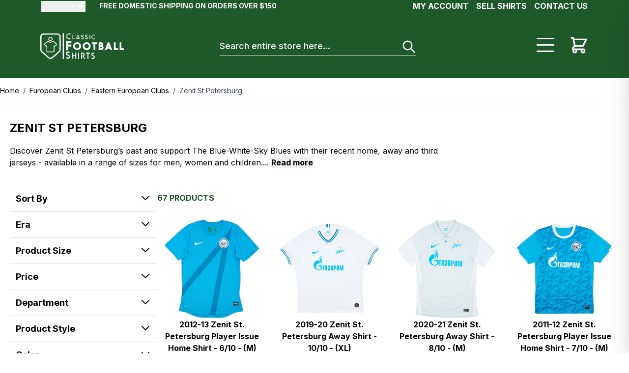

--- FILE ---
content_type: text/html; charset=utf-8
request_url: https://www.classicfootballshirts.com/european-clubs/eastern-european-clubs/zenit-st-petersburg.html
body_size: 133365
content:
<!doctype html>
<html lang="en">
<head >
    <meta charset="utf-8"/>
<meta name="title" content="Zenit St Petersburg Jerseys | Classic Retro Vintage Zenit St Petersburg Kits &amp; 2024-25 Kits"/>
<meta name="description" content="Discover the biggest range of official Zenit St Petersburg jerseys. Vintage retro classic Zenit St Petersburg kits to 2024-25 jerseys. Free US shipping over $100"/>
<meta name="robots" content="INDEX,FOLLOW"/>
<meta name="viewport" content="width=device-width, initial-scale=1, maximum-scale=1"/>
<title>Zenit St Petersburg Jerseys | Classic Retro Vintage Zenit St Petersburg Kits &amp; 2024-25 Kits</title>
        <link rel="stylesheet" type="text/css" media="all" href="https://www.classicfootballshirts.com/static/version0.0.0.617/frontend/classicfootball/desktop_hyva/en_US/css/styles.css" />

<link rel="canonical" href="https://www.classicfootballshirts.com/european-clubs/eastern-european-clubs/zenit-st-petersburg.html" />
<link rel="alternate" hreflang="en-US" href="https://www.classicfootballshirts.com/european-clubs/eastern-european-clubs/zenit-st-petersburg.html" />
<link rel="alternate" hreflang="es-MX" href="https://www.classicfootballshirts.com/es-mx/european-clubs/eastern-european-clubs/zenit-st-petersburg.html" />
<link rel="icon" type="image/x-icon" href="https://www.classicfootballshirts.co.uk/cdn-cgi/image/pub/media/favicon/stores/12/CFS_Logo_black_transparent.png" />
<link rel="shortcut icon" type="image/x-icon" href="https://www.classicfootballshirts.co.uk/cdn-cgi/image/pub/media/favicon/stores/12/CFS_Logo_black_transparent.png" />
<!-- Google tag (gtag.js) -->



    
<!-- Google Tag Manager by MagePal -->


<!-- End Google Tag Manager by MagePal -->
    



<meta property="og:type" content="product.group"/>
<meta property="og:title" content="Zenit&#x20;St&#x20;Petersburg&#x20;Jerseys&#x20;&#x7C;&#x20;Classic&#x20;Retro&#x20;Vintage&#x20;Zenit&#x20;St&#x20;Petersburg&#x20;Kits&#x20;&amp;amp&#x3B;&#x20;2024-25&#x20;Kits"/>
<meta property="og:description" content="Discover&#x20;the&#x20;biggest&#x20;range&#x20;of&#x20;official&#x20;Zenit&#x20;St&#x20;Petersburg&#x20;jerseys.&#x20;Vintage&#x20;retro&#x20;classic&#x20;Zenit&#x20;St&#x20;Petersburg&#x20;kits&#x20;to&#x20;2024-25&#x20;jerseys.&#x20;Free&#x20;US&#x20;shipping&#x20;over&#x20;&#x24;100"/>
<meta property="og:url" content="https://www.classicfootballshirts.com/european-clubs/eastern-european-clubs/zenit-st-petersburg.html"/>
<meta property="og:site_name" content="https://www.classicfootballshirts.co.uk/"/>
<meta property="og:image" content="https://www.classicfootballshirts.co.uk/cdn-cgi/image/og_image/default/Screenshot_2023-04-13_at_16.54.30.png"/>
<meta property="og:image:width" content="1012"/>
<meta property="og:image:height" content="388"/>
<meta name="twitter:card" content="summary"/>
<meta name="twitter:site" content="classicshirts"/>
<meta name="twitter:title" content="Zenit&#x20;St&#x20;Petersburg&#x20;Jerseys&#x20;&#x7C;&#x20;Classic&#x20;Retro&#x20;Vintage&#x20;Zenit&#x20;St&#x20;Petersburg&#x20;Kits&#x20;&amp;amp&#x3B;&#x20;2024-25&#x20;Kits"/>
<meta name="twitter:description" content="Discover&#x20;the&#x20;biggest&#x20;range&#x20;of&#x20;official&#x20;Zenit&#x20;St&#x20;Petersburg&#x20;jerseys.&#x20;Vintage&#x20;retro&#x20;classic&#x20;Zenit&#x20;St&#x20;Petersburg&#x20;kits&#x20;to&#x20;2024-25&#x20;jerseys.&#x20;Free&#x20;US&#x20;shipping&#x20;over&#x20;&#x24;100"/>


<link rel="next" href="https://www.classicfootballshirts.com/european-clubs/eastern-european-clubs/zenit-st-petersburg.html?p=2" @pagination-next-update.window="this.href = $event.detail" />
</head>
<body id="html-body" class="page-with-filter page-products categorypath-european-clubs-eastern-european-clubs-zenit-st-petersburg category-zenit-st-petersburg catalog-category-view page-layout-1column">

<!-- Google Tag Manager by MagePal -->
<noscript><iframe src="//www.googletagmanager.com/ns.html?id=GTM-P497C9TJ"
height="0" width="0" style="display:none;visibility:hidden"></iframe></noscript>
<!-- End Google Tag Manager by MagePal -->
<input name="form_key" type="hidden" value="5NCYA49WbbLRRNwO" />
    <noscript>
        <section class="message global noscript border-b-2 border-blue-500 bg-blue-50 shadow-none m-0 px-0 rounded-none font-normal">
            <div class="container text-center">
                <p>
                    <strong>JavaScript seems to be disabled in your browser.</strong>
                    <span>
                        For the best experience on our site, be sure to turn on Javascript in your browser.                    </span>
                </p>
            </div>
        </section>
    </noscript>



<div class="page-wrapper"><header class="page-header"><a class="action skip sr-only focus:not-sr-only focus:absolute focus:z-40 focus:bg-white
   contentarea"
   href="#contentarea">
    <span>
        Skip to Content    </span>
</a>
<div class="panel wrapper"><div class="panel header font-black flex py-[5px] px-[10px] text-[11px] min-h-[26px] lg:block lg:text-[14px] lg:max-w-content lg:mx-auto lg:px-[20px] lg:h-[26px] lg:py-0"><ul class="hidden lg:flex header links float-right py-[5px] lg:pt-0 uppercase text-[16px] font-bold">
        <li class="ml-[15px]">
        <a onclick="hyva.setCookie && hyva.setCookie(
                'login_redirect',
                window.location.href,
                1
            )"
            href="https://www.classicfootballshirts.com/customer/account/index/">
            My Account        </a>
    </li>
    <li class="ml-[15px]">
        <a href="https://classicfootballshirtssupport.zendesk.com/hc/en-us/requests/new">
            Sell shirts        </a>
    </li>
    <li class="ml-[15px]">
        <a href="https://classicfootballshirtssupport.zendesk.com/hc/en-us/requests/new">
            Contact Us        </a>
    </li>
</ul>


    <div x-data="initCurrencySwitcher" @private-content-loaded.window="receiveSectionData($event.detail.data)"
         class="inline-block mr-[25px] text-left">
        <div>
            <button @click.prevent="open = !open"
                    @click.outside="open = false"
                    @keydown.window.escape="open=false"
                    type="button"
                    class="relative group inline-flex text-white font-normal focus:outline-none leading-5 gap-x-0.5 text-sm"
                    aria-haspopup="true"
                    aria-expanded="true">
                <span id="selected-currency" class="opacity-35 flex items-center gap-x-1">
                    <span id="selected-currency-symbol">
                        $                    </span>
                    <span id="selected-currency-name" class="hidden  sm:inline capitalize">
                        US Dollar                    </span>
                </span>
                <svg xmlns="http://www.w3.org/2000/svg" viewBox="0 0 20 20" fill="currentColor" class="flex mt-0.5 h-5 w-5 transition-transform duration-100" width="25" height="25" :class="{ 'rotate-180': open, 'rotate-0': !open }" role="img">
  <path fill-rule="evenodd" d="M5.293 7.293a1 1 0 011.414 0L10 10.586l3.293-3.293a1 1 0 111.414 1.414l-4 4a1 1 0 01-1.414 0l-4-4a1 1 0 010-1.414z" clip-rule="evenodd"/>
<title>chevron-down</title></svg>
            </button>
        </div>

        <template x-if="open">
            <nav
                class="inline-block top-[40px] cursor-pointer px-[10px] py-[5px] absolute bg-white z-10
                mt-[-5px] lg:z-[104] lg:min-w-[50px] lg:border-color-[#bbb] lg:border
                before:left-[10px] before:top-[-12px] before:border-[6px] before:z-[99] before:block
                before:h-0 before:absolute before:w-0 before:border-t-transparent
                before:border-l-transparent before:border-r-transparent before:border-b-[#fff] after:left-[9px]
                after:top-[-14px] after:border-[7px] after:z-[98] after:block after:h-0 after:absolute after:w-0
                after:border-t-transparent after:border-l-transparent after:border-r-transparent">
                <div role="menu" aria-orientation="vertical" aria-labelledby="options-menu">
                                                                        <a
                                class="flex items-center gap-2 p-1 text-[#333] font-normal capitalize text-sm"
                                href="#"
                                @click.prevent='switchCurrency({"action":"https:\/\/www.classicfootballshirts.com\/directory\/currency\/switch\/","data":{"currency":"EUR","uenc":"aHR0cHM6Ly93d3cuY2xhc3NpY2Zvb3RiYWxsc2hpcnRzLmNvbS9ldXJvcGVhbi1jbHVicy9lYXN0ZXJuLWV1cm9wZWFuLWNsdWJzL3plbml0LXN0LXBldGVyc2J1cmcuaHRtbA~~"}})'
                                x-show="currentCurrencyCode !== 'EUR'">
                                <span>
                                    €                                </span>
                                <span>
                                    Euro                                </span>
                            </a>
                                                                                                <a
                                class="flex items-center gap-2 p-1 text-[#333] font-normal capitalize text-sm"
                                href="#"
                                @click.prevent='switchCurrency({"action":"https:\/\/www.classicfootballshirts.com\/directory\/currency\/switch\/","data":{"currency":"KRW","uenc":"aHR0cHM6Ly93d3cuY2xhc3NpY2Zvb3RiYWxsc2hpcnRzLmNvbS9ldXJvcGVhbi1jbHVicy9lYXN0ZXJuLWV1cm9wZWFuLWNsdWJzL3plbml0LXN0LXBldGVyc2J1cmcuaHRtbA~~"}})'
                                x-show="currentCurrencyCode !== 'KRW'">
                                <span>
                                    ₩                                </span>
                                <span>
                                    South Korean Won                                </span>
                            </a>
                                                                                                <a
                                class="flex items-center gap-2 p-1 text-[#333] font-normal capitalize text-sm"
                                href="#"
                                @click.prevent='switchCurrency({"action":"https:\/\/www.classicfootballshirts.com\/directory\/currency\/switch\/","data":{"currency":"USD","uenc":"aHR0cHM6Ly93d3cuY2xhc3NpY2Zvb3RiYWxsc2hpcnRzLmNvbS9ldXJvcGVhbi1jbHVicy9lYXN0ZXJuLWV1cm9wZWFuLWNsdWJzL3plbml0LXN0LXBldGVyc2J1cmcuaHRtbA~~"}})'
                                x-show="currentCurrencyCode !== 'USD'">
                                <span>
                                    $                                </span>
                                <span>
                                    US Dollar                                </span>
                            </a>
                                                                <a class="flex items-center gap-2 p-1 text-[#333] font-normal capitalize text-sm" href="https://www.classicfootballshirts.com/stores/store/redirect/___store/default/___from_store/us/uenc/aHR0cHM6Ly93d3cuY2xhc3NpY2Zvb3RiYWxsc2hpcnRzLmNvLnVrL2V1cm9wZWFuLWNsdWJzL2Vhc3Rlcm4tZXVyb3BlYW4tY2x1YnMvemVuaXQtc3QtcGV0ZXJzYnVyZy5odG1sP19fX3N0b3JlPWRlZmF1bHQ~/">
                <span>£</span>
                <span>British Pound</span>
            </a>                </div>
            </nav>
        </template>
    </div>


<div id="rollingtext" class="text-right ml-auto mobilerollingtexttop lg:inline-block lg:font-bold"><div data-content-type="html" data-appearance="default" data-element="main" data-decoded="true"><p style="background-color: ##1E5929; color: #FFF; , text-align: right; display: inline-block;">FREE DOMESTIC SHIPPING ON ORDERS OVER $150</p>
<style>
.catalog-category-view .product-item .price-box.price-final_price .normal-price:not(.pricewithred) .price {color:#000;}
.catalog-category-view .product-item .price-box.price-final_price .normal-price:not(.pricewithred){float: none;}
#rollingtext .switcher-currency .switcher-options ul.switcher-dropdown {
    min-width: 100px !important;
}
</style></div></div></div></div>    

    <div x-data="initKlaviyoCustomerTracking()"
         @private-content-loaded.window="sendCustomerDataToKlaviyo(event.detail.data)"></div>
    

<div id="header"
     class="relative lg:z-[103] w-full bg-[#1e5929] lg:px-[20px] lg:min-h-[130px] min-h-[90px]"
     x-data="initHeader()"
     @keydown.window.escape="searchOpen = false;"
     @private-content-loaded.window="getData(event.detail.data)"
>
    <div class="w-full mx-auto mt-0 py-[20px] px-[15px] lg:min-h-[130px] lg:max-w-content container flex flex-wrap items-center justify-end lg:justify-between
    lg:py-0 lg:px-0 lg:pb-0 lg:items-center">
        <!--Logo-->
        


<a class="order-0 flex-1 lg:flex-none min-w-[145px] flex items-center text-xl font-medium tracking-wide text-gray-800
        no-underline hover:no-underline font-title lg:w-auto"
   href="https://www.classicfootballshirts.com/"
   title=""
   aria-label="store logo">


    <span class="h-[50px] max-w-[160px] w-[160px] lg:max-w-[170px] lg:w-[170px] lg:h-auto lg:inline-block">
      <svg xmlns="http://www.w3.org/2000/svg" viewBox="0 0 261 80.95" class="pointer-events-none" role="img">
    <defs>
        <style>.cls-1 {
                fill: #fff;
            }</style>
    </defs>
    <g id="Layer_2" data-name="Layer 2">
        <g id="Layer_3" data-name="Layer 3">
            <path class="cls-1" d="M94.47,2.19A11.09,11.09,0,0,0,90,1.33c-4.67,0-8.39,3.19-8.39,8.27a8.07,8.07,0,0,0,8.44,8.27A11.35,11.35,0,0,0,94.6,17L95,18.07a10.82,10.82,0,0,1-5,1c-5.28,0-9.86-3.63-9.86-9.49A9.38,9.38,0,0,1,89.82.1a11.86,11.86,0,0,1,5.06,1Zm-.73,1.89a9.1,9.1,0,0,0-3.84-.73A5.89,5.89,0,0,0,84,9.6a6,6,0,0,0,6.11,6.25,8.19,8.19,0,0,0,3.75-.78l.45,1.18a9.5,9.5,0,0,1-4.17.84,7.31,7.31,0,0,1-7.59-7.47,7.26,7.26,0,0,1,7.52-7.48A10.77,10.77,0,0,1,94.16,3Z"/>
            <path class="cls-1" d="M107.75,17.82v1H99V4.32h1.11V17.84h7.67Zm0-.62h-6.92V4.3H102V16.24h5.8Z"/>
            <path class="cls-1" d="M118.56,4.3l5.86,14.46H123.3l-5.45-13.4h-1l-5.45,13.4h-1.11L116.18,4.3Zm-4.32,12.33-.83,2.15h-1.23l1.26-3.09h7.81l1.26,3.09h-1.23l-.83-2.15Zm-.54-1.56,3.66-9,3.65,9Zm5.84-.92-2.18-5.63-2.17,5.61h4.35v0Z"/>
            <path class="cls-1" d="M127,17.84l.33-.9a8.27,8.27,0,0,0,4,1.1c2.67,0,4.09-1.18,4.09-3.23,0-1.86-1-2.78-3.25-3.81s-3-1.82-3-3.12,1.16-2.22,2.83-2.22a6.91,6.91,0,0,1,3.26.87l-.35.9a5,5,0,0,0-2.68-.81c-1.31,0-1.93.48-1.93,1.23s.54,1.29,2.5,2.19c2.53,1.16,3.74,2.44,3.74,4.62,0,2.67-1.81,4.37-5.24,4.37A8.85,8.85,0,0,1,127,17.84Zm6.54-3c0-1.07-.75-1.67-2.53-2.43-2.88-1.26-3.71-2.58-3.71-4.46,0-2.33,1.65-3.92,4.64-3.92a7.65,7.65,0,0,1,3.88,1l-.34.89A7.19,7.19,0,0,0,132,5.05c-2.21,0-3.53,1.16-3.53,2.85s1,2.65,3.4,3.72c2,.9,2.83,1.65,2.83,3.23s-1.19,2.61-3.37,2.61a7.56,7.56,0,0,1-3.75-1l.35-1a6.09,6.09,0,0,0,3.31,1C132.66,16.45,133.55,15.88,133.55,14.88Z"/>
            <path class="cls-1" d="M139.34,17.84l.33-.9a8.24,8.24,0,0,0,4,1.1c2.67,0,4.09-1.18,4.09-3.23,0-1.86-1-2.78-3.25-3.81s-3-1.82-3-3.12,1.16-2.22,2.83-2.22a7,7,0,0,1,3.26.87l-.35.9a5.06,5.06,0,0,0-2.69-.81c-1.3,0-1.92.48-1.92,1.23s.54,1.29,2.5,2.19c2.53,1.16,3.74,2.44,3.74,4.62,0,2.67-1.82,4.37-5.24,4.37A8.88,8.88,0,0,1,139.34,17.84Zm6.55-3c0-1.07-.75-1.67-2.53-2.43-2.88-1.26-3.71-2.58-3.71-4.46,0-2.33,1.65-3.92,4.64-3.92a7.72,7.72,0,0,1,3.89,1l-.35.89a7.19,7.19,0,0,0-3.52-.92c-2.21,0-3.53,1.16-3.53,2.85s1,2.65,3.4,3.72c2,.9,2.83,1.65,2.83,3.23s-1.19,2.61-3.37,2.61a7.56,7.56,0,0,1-3.75-1l.35-1a6.09,6.09,0,0,0,3.31,1C145,16.45,145.89,15.88,145.89,14.88Z"/>
            <path class="cls-1" d="M153.85,18.78h-1.11V4.32h1.11Zm.75,0V4.32h1.12V18.78Z"/>
            <path class="cls-1" d="M170.85,5.72A8.69,8.69,0,0,0,167.34,5a6.32,6.32,0,0,0-6.62,6.51,6.35,6.35,0,0,0,6.65,6.51,9,9,0,0,0,3.58-.7l.33.87a8.48,8.48,0,0,1-3.92.81c-4.15,0-7.76-2.85-7.76-7.47a7.39,7.39,0,0,1,7.6-7.48,9.6,9.6,0,0,1,4,.78Zm-.57,1.48a6.87,6.87,0,0,0-3-.58,4.64,4.64,0,0,0-4.64,4.92,4.69,4.69,0,0,0,4.81,4.92,6.48,6.48,0,0,0,3-.63l.35.93a7.66,7.66,0,0,1-3.29.66,5.74,5.74,0,0,1-6-5.88,5.7,5.7,0,0,1,5.93-5.88,8.48,8.48,0,0,1,3.23.63Z"/>
            <path class="cls-1" d="M91.72,61l-1.93.92a1.17,1.17,0,0,1-.4.14.91.91,0,0,1-.62-.38,2.83,2.83,0,0,0-4.09,0,2.81,2.81,0,0,0-.86,2A2.56,2.56,0,0,0,85.05,66a16,16,0,0,0,2.18,1.15,18.57,18.57,0,0,1,3.35,1.82,6.1,6.1,0,0,1,2.58,5.2A6.69,6.69,0,0,1,91.22,79,6.31,6.31,0,0,1,86.59,81h-.13A6.37,6.37,0,0,1,81.73,79a3.73,3.73,0,0,1-1.34-2.26.55.55,0,0,1,.21-.44,22.47,22.47,0,0,1,2.13-.75,1,1,0,0,1,.32-.06c.2,0,.44.19.75.55a3.23,3.23,0,0,0,2.65,1.26,3.14,3.14,0,0,0,3.12-3.13A3.22,3.22,0,0,0,88,71.47a12.72,12.72,0,0,0-2.11-1.08,14.33,14.33,0,0,1-3.72-2,5.66,5.66,0,0,1-2-4.55A6.53,6.53,0,0,1,82.06,59a6.4,6.4,0,0,1,4.68-1.89,6.2,6.2,0,0,1,4.48,1.8c.66.62,1,1.11,1,1.46A.77.77,0,0,1,91.72,61Z"/>
            <path class="cls-1" d="M102.12,61.86v7.35a.2.2,0,0,0,.22.22h7a.2.2,0,0,0,.22-.22V61.86c0-.43.21-.64.64-.64h1.75c.43,0,.63.21.63.64V80.07c0,.43-.2.64-.63.64h-1.75a.56.56,0,0,1-.64-.64V72.69a.2.2,0,0,0-.22-.22h-7a.2.2,0,0,0-.22.22v7.38c0,.43-.21.64-.64.64H99.73c-.43,0-.63-.21-.63-.64V61.86c0-.43.2-.64.63-.64h1.75A.56.56,0,0,1,102.12,61.86Z"/>
            <path class="cls-1" d="M119,61.26h1.75c.43,0,.63.2.63.63V80.07c0,.43-.2.64-.63.64H119a.56.56,0,0,1-.64-.64V61.89C118.39,61.45,118.6,61.24,119,61.26Z"/>
            <path class="cls-1" d="M136.41,80.36l-4-7.06a.3.3,0,0,0-.27-.17h-1.62a.21.21,0,0,0-.22.23v6.71c0,.43-.21.64-.64.64h-1.78c-.43,0-.63-.21-.63-.64V61.86c0-.43.2-.64.63-.64h4.93a5.74,5.74,0,0,1,4.28,1.72,6,6,0,0,1,1.72,4.41,5.77,5.77,0,0,1-3.09,5.17c-.11.08-.17.12-.17.16a.09.09,0,0,0,0,0l4.23,7.39a.59.59,0,0,1,.08.26c0,.22-.14.33-.41.33h-2.28A.83.83,0,0,1,136.41,80.36Zm-6.14-15.91v5.66a.2.2,0,0,0,.22.23h1.91a3.41,3.41,0,0,0,2.66-1,3,3,0,0,0,.71-2.06,3.18,3.18,0,0,0-.68-2.07,2.78,2.78,0,0,0-2.29-1h-2.31C130.33,64.25,130.27,64.31,130.27,64.45Z"/>
            <path class="cls-1" d="M154.51,64.26h-3.85a.2.2,0,0,0-.23.22V80.07c0,.43-.2.64-.63.64H148c-.43,0-.63-.21-.63-.64V64.48a.2.2,0,0,0-.22-.22h-3.81c-.43,0-.63-.21-.63-.64V61.84c0-.43.2-.63.63-.63h11.12c.43,0,.64.2.64.63v1.78C155.16,64.07,154.94,64.28,154.51,64.26Z"/>
            <path class="cls-1" d="M169.12,64.26l-1.61.78a.81.81,0,0,1-.33.11c-.16,0-.32-.11-.52-.32a2.29,2.29,0,0,0-1.76-.74,2.21,2.21,0,0,0-1.65.71,2.32,2.32,0,0,0-.71,1.7,2.17,2.17,0,0,0,1,1.91,13.19,13.19,0,0,0,1.81,1,16.3,16.3,0,0,1,2.8,1.53,5.1,5.1,0,0,1,2.15,4.34,5.57,5.57,0,0,1-1.62,4.09,5.27,5.27,0,0,1-3.85,1.61h-.1a5.31,5.31,0,0,1-4-1.59,3,3,0,0,1-1.11-1.88.43.43,0,0,1,.17-.36,18.26,18.26,0,0,1,1.78-.62.86.86,0,0,1,.27,0c.18,0,.38.16.63.46a2.71,2.71,0,0,0,2.21,1,2.48,2.48,0,0,0,1.82-.78,2.54,2.54,0,0,0,.78-1.85A2.67,2.67,0,0,0,166.08,73a10.06,10.06,0,0,0-1.76-.91,12.53,12.53,0,0,1-3.11-1.72,4.73,4.73,0,0,1-1.7-3.78,5.44,5.44,0,0,1,1.58-4A5.27,5.27,0,0,1,165,61.05a5.15,5.15,0,0,1,3.74,1.49c.55.51.81.92.81,1.23A.67.67,0,0,1,169.12,64.26Z"/>
            <path class="cls-1" d="M87,41.82v10c0,1-.46,1.46-1.45,1.44H81.62a1.24,1.24,0,0,1-1.45-1.44V25.2c0-1,.46-1.46,1.45-1.45h14a1.26,1.26,0,0,1,1.45,1.45v3.91a1.25,1.25,0,0,1-1.45,1.45H87V35h8.68c1,0,1.46.46,1.45,1.44v3.92a1.25,1.25,0,0,1-1.45,1.44Z"/>
            <path class="cls-1" d="M115.1,28a11.88,11.88,0,0,1,8.71,3.67,12.67,12.67,0,0,1-.07,17.91,12.41,12.41,0,0,1-17.54,0,12.67,12.67,0,0,1-.07-17.91A12.24,12.24,0,0,1,115.1,28ZM115,33.66a6.52,6.52,0,0,0-4.74,2,6.92,6.92,0,0,0,0,9.8,6.78,6.78,0,0,0,9.63,0,6.66,6.66,0,0,0,2-4.9,6.78,6.78,0,0,0-2.06-5A6.57,6.57,0,0,0,115,33.66Z"/>
            <path class="cls-1" d="M145,28a11.89,11.89,0,0,1,8.72,3.67,12.67,12.67,0,0,1-.07,17.91,12.41,12.41,0,0,1-17.54,0A12.67,12.67,0,0,1,136,31.67,12.23,12.23,0,0,1,145,28Zm-.14,5.66a6.52,6.52,0,0,0-4.74,2,6.92,6.92,0,0,0,0,9.8,6.77,6.77,0,0,0,9.62,0,6.63,6.63,0,0,0,2-4.9,6.77,6.77,0,0,0-2.05-5A6.51,6.51,0,0,0,144.85,33.66Z"/>
            <path class="cls-1" d="M171.94,33.91V51.6c0,.83-.38,1.23-1.2,1.19h-3.26c-.82,0-1.22-.38-1.19-1.19V33.91h-3.91c-.83,0-1.23-.38-1.19-1.19V29.46c0-.82.38-1.22,1.19-1.19H176c.83,0,1.23.38,1.19,1.19v3.26c0,.83-.38,1.23-1.19,1.19Z"/>
            <path class="cls-1" d="M195.16,39.2A7.78,7.78,0,0,1,197.64,45a7.54,7.54,0,0,1-2.25,5.5,7.34,7.34,0,0,1-5.45,2.36h-6.6c-.83,0-1.23-.38-1.19-1.19V29.45c0-.83.38-1.23,1.19-1.19h6.28a6.24,6.24,0,0,1,4.57,1.91,6.86,6.86,0,0,1,2.08,5A8.37,8.37,0,0,1,195.16,39.2Zm-7.35-1.88h1.45a1.42,1.42,0,0,0,1.08-.51,1.62,1.62,0,0,0,.41-1.11,1.74,1.74,0,0,0-.46-1.21,1.52,1.52,0,0,0-1.16-.56h-1.32v3.39Zm0,9.84h2a2,2,0,0,0,1.49-.62,2.27,2.27,0,0,0,.7-1.73,2.33,2.33,0,0,0-.68-1.73,2,2,0,0,0-1.51-.61h-2Z"/>
            <path class="cls-1" d="M209.15,48.52l-1.5,3.37a1.42,1.42,0,0,1-1.44.94h-3.77c-.61,0-.91-.23-.91-.69a1.19,1.19,0,0,1,.12-.48l9-22.5a1.36,1.36,0,0,1,1.42-.94h2a1.35,1.35,0,0,1,1.41.94l9,22.5a1.1,1.1,0,0,1,.11.47c0,.47-.3.69-.9.69h-3.66a1.41,1.41,0,0,1-1.45-.94l-1.49-3.37h-8Zm4-10-1.88,4.63H215Z"/>
            <path class="cls-1" d="M235.46,47.16h6.28c.83,0,1.22.38,1.19,1.2v3.26c0,.82-.38,1.22-1.19,1.19H231c-.83,0-1.22-.38-1.19-1.19V29.43c0-.83.38-1.23,1.19-1.19h3.26c.83,0,1.23.38,1.19,1.19V47.16Z"/>
            <path class="cls-1" d="M253.52,47.16h6.29c.82,0,1.22.38,1.19,1.2v3.26c0,.82-.38,1.22-1.19,1.19H249.07c-.83,0-1.22-.38-1.19-1.19V29.43c0-.83.38-1.23,1.19-1.19h3.26c.83,0,1.23.38,1.19,1.19V47.16Z"/>
            <rect class="cls-1" x="70.01" width="3.74" height="80.95"/>
            <path class="cls-1" d="M31.78,10.9a6.63,6.63,0,1,0,6,9.39,6.54,6.54,0,0,0,.62-2.77A6.66,6.66,0,0,0,31.78,10.9Zm3.82,8.39a4.22,4.22,0,0,1-1.52,1.77A4.2,4.2,0,0,1,28,19.29a4.21,4.21,0,1,1,8-1.75A4,4,0,0,1,35.6,19.29Z"/>
            <path class="cls-1" d="M51,32.58l-7.73-7.07a3.18,3.18,0,0,0-2.16-.84H37.37A3.15,3.15,0,0,0,35,25.79a4.16,4.16,0,0,1-6.36,0,3.14,3.14,0,0,0-2.41-1.12H22.47a3.2,3.2,0,0,0-2.16.84l-7.73,7.07a3.17,3.17,0,0,0-.09,4.59l3.66,3.67a3.2,3.2,0,0,0,2.25.93,3.34,3.34,0,0,0,.84-.12V56.84A3.19,3.19,0,0,0,22.42,60H41.13a3.2,3.2,0,0,0,3.18-3.19V41.68a3.4,3.4,0,0,0,.84.11,3.16,3.16,0,0,0,2.25-.93l3.66-3.66A3.15,3.15,0,0,0,52,34.88,3.21,3.21,0,0,0,51,32.58Zm-1.61,2.9-3.66,3.66a.76.76,0,0,1-1.09,0L43.19,37.7a.73.73,0,0,0-.54-.23.77.77,0,0,0-.78.78V56.84a.77.77,0,0,1-.77.78H22.39a.77.77,0,0,1-.77-.78V38.27a.79.79,0,0,0-.78-.78.77.77,0,0,0-.54.23l-1.44,1.44a.75.75,0,0,1-1.08,0L14.11,35.5a.78.78,0,0,1,0-1.12l7.73-7.07a.76.76,0,0,1,.53-.2h3.72a.74.74,0,0,1,.57.25,6.64,6.64,0,0,0,5,2.31,6.57,6.57,0,0,0,5-2.31.77.77,0,0,1,.57-.25H41a.81.81,0,0,1,.52.2l7.74,7.07A.74.74,0,0,1,49.38,35.48Z"/>
            <path class="cls-1" d="M52.7.26H10.87C4.89.26,0,4.8,0,10.4V51.91a9.9,9.9,0,0,0,3.34,7.33L24.28,78.11a11.42,11.42,0,0,0,15.07,0L60.27,59.24a9.92,9.92,0,0,0,3.32-7.33V10.4C63.56,4.78,58.7.26,52.7.26Zm7.14,51.65a6.08,6.08,0,0,1-2.1,4.54L36.83,75.35a7.58,7.58,0,0,1-5,1.89,7.48,7.48,0,0,1-5-1.89L5.81,56.45A6.13,6.13,0,0,1,3.7,51.91V10.39C3.7,6.85,6.91,4,10.84,4H52.67c3.95,0,7.14,2.87,7.14,6.43V51.91Z"/>
        </g>
    </g>
<title>logo</title></svg>
    </span>
    </a>

        <!--Menu-->
        <span
            class="lg:hidden inline-block relative border rounded-[50%] border-[#fff] border-[4px] w-[35px] h-[35px] xs:mr-[20px]"
            :class="{ 'pt-[9px]': menuOpen }"
            @click="menuOpen = !menuOpen; scrollHandler(menuOpen)">
            <span class="block w-[60%] h-[3px] bg-white mt-[6px] mx-[auto]" :class="{ 'hidden' : menuOpen }"></span>
            <span class="block w-[60%] h-[3px] bg-white mt-[3px] mx-[auto]"
                  :class="{ 'rotate-45 mb-[-6px]': menuOpen }"></span>
            <span class="block w-[60%] h-[3px] bg-white mt-[3px] mx-[auto]"
                  :class="{ 'rotate-[-45deg]': menuOpen }"></span>
        </span>

        <button id="menu-search-icon"
                aria-label="Search"
                class="lg:hidden inline-block ml-1 no-underline sm:ml-3 hover:text-black"
                @click.prevent="
                            searchOpen = !searchOpen;
                            $nextTick(() => {
                             const searchInput = document.querySelector('#search');
                             searchInput.focus();
                             searchInput.select();
                         });
                        ">
            <svg xmlns="http://www.w3.org/2000/svg" fill="none" viewBox="0 0 24 24" stroke-width="2" stroke="currentColor" class="w-8 h-8 text-white" width="25" height="25" role="img">
  <path stroke-linecap="round" stroke-linejoin="round" d="M21 21l-6-6m2-5a7 7 0 11-14 0 7 7 0 0114 0z"/>
<title>search</title></svg>
        </button>

        <!--Cart Icon-->
        <div class="order-3 flex">
            <span
                class="menu-block-desktop cursor-pointer mr-[30px]"
                @click="menuOpen = !menuOpen">
                <span></span>
                <span></span>
                <span></span>
            </span>

            <a id="menu-cart-icon"
               @click.prevent.stop="$dispatch('toggle-cart',{});"               class="relative inline-block no-underline text-white xs:ml-[20px] lg:ml-0"
               href="https://www.classicfootballshirts.com/checkout/cart/index/"
            >
                <span class="sr-only label">
                    Cart                </span>

                <svg xmlns="http://www.w3.org/2000/svg" fill="none" viewBox="0 0 24 24" stroke-width="2" stroke="currentColor" class="w-8 h-8 lg:w-[40px] lg:h-[40px] text-white" width="25" height="25" role="img">
  <path stroke-linecap="round" stroke-linejoin="round" d="M3 3h2l.4 2M7 13h10l4-8H5.4M7 13L5.4 5M7 13l-2.293 2.293c-.63.63-.184 1.707.707 1.707H17m0 0a2 2 0 100 4 2 2 0 000-4zm-8 2a2 2 0 11-4 0 2 2 0 014 0z"/>
<title>shopping-cart</title></svg>

                <template x-if="cart.summary_count">
                    <span x-text="cart.summary_count"
                          class="absolute top-0 right-0 h-5 px-2 py-1 -mt-5 -mr-4 text-xs font-semibold
                            leading-none text-center text-black uppercase transform -translate-x-1
                            translate-y-1/2 rounded-full bg-white">
                    </span>
                </template>
            </a>
        </div>

        <div
            class="w-full h-screen fixed top-0 left-0 z-[99999] bg-black bg-opacity-25 hidden transition delay-150 duration-300 ease-in-out"
            :class="{'!block': searchOpen }"
            @click="toggleMinisearch($event)">
            <div class="bg-white h-[95dvh] px-[24px] overflow-y-auto py-[14px] relative hidden"
                :class="{'!block': searchOpen }">
                <span class="absolute w-[20px] h-[30px] text-black right-[28px] top-[22px] z-[9999] cursor-pointer"
                    @click.debounce="hideMinisearch">
                    <svg xmlns="http://www.w3.org/2000/svg" fill="none" viewBox="0 0 24 24" stroke-width="2" stroke="currentColor" width="25" height="25" role="img">
  <path stroke-linecap="round" stroke-linejoin="round" d="M6 18L18 6M6 6l12 12"/>
<title>x</title></svg>
                </span>
                <svg xmlns="http://www.w3.org/2000/svg" fill="none" viewBox="0 0 24 24" stroke-width="2" stroke="currentColor" class="absolute w-[20px] h-[30px] text-black left-[28px] top-[19px]" width="25" height="25" role="img">
  <path stroke-linecap="round" stroke-linejoin="round" d="M21 21l-6-6m2-5a7 7 0 11-14 0 7 7 0 0114 0z"/>
<title>search</title></svg>
                

<div id="search-content" x-show="true">
    <div class="container mx-auto text-black"
        x-data="initInstantSearchComponent()"
        @click.away="hideAutocompleteDropdown">
        <form
            class="form minisearch absolute left-[50px] top-[13px] lg:static w-[calc(100%-90px)] lg:w-auto"
            id="search_mini_form"
            action="https://www.classicfootballshirts.com/catalogsearch/result/"
            method="get"
            role="search"
            data-cnstrc-search-form
        >
            <div class="relative">
                <label class="sr-only" for="search">
                    Search&#x20;entire&#x20;store&#x20;here...                </label>
                <input id="search"
                    @focusout.debounce="hideAutocompleteDropdown"
                    x-on:input.debounce="getSearchResults"
                    x-on:focus="showAutocompleteDropdown"
                    x-ref="searchInput"
                    type="search"
                    class="w-full p-2 text-base leading-normal transition appearance-none text-grey-800
                        focus:outline-none focus:border-transparent lg:text-[18px] lg:p-0 lg:h-[38px]
                        lg:text-white lg:placeholder-white lg:text-open-sans"
                    autocapitalize="off" autocomplete="off" autocorrect="off"
                    name="q"
                    value=""
                    placeholder="Search&#x20;entire&#x20;store&#x20;here..."
                    maxlength="128"
                    @search-open.window.debounce.10="
                        $el.focus();
                        $el.select();
                    "
                    data-cnstrc-search-input
                />
            </div>
            <div id="search_autocomplete"
                 class="search-autocomplete relative w-full"
                 data-cnstrc-autosuggest
            >
                <div class="absolute lg:grid lg:grid-cols-3 lg:shadow-md bg-white w-[95vw] p-4 left-[-50px]
                    lg:w-[70vw] lg:left-[calc(-1*((70vw-400px)/2))]"
                    x-show="show"
                    style="display:none;">

                    <!-- Search results -->
                    <template x-for="searchResultByType in Object.values(searchResultsByType)">
                        <div :class="{
                            'lg:grid lg:grid-cols-2 col-span-2': searchResultByType[0]?.type == 'product',
                            'non-product-result col-span-1': searchResultByType[0]?.type != 'product',
                        }">
                            <template x-if="searchResultByType.hasOwnProperty(0)
                                && templates[searchResultByType[0].type].title
                                && templates[searchResultByType[0].type].titleRenderer === undefined
                                && searchResultByType[0].type !== 'product'">
                                <div class="font-bold pt-2 pl-2"
                                    x-text="templates[searchResultByType[0].type].title">
                                </div>
                            </template>

                            <template x-for="searchResult in searchResultByType">
                                <div class="hover:bg-gray-100"
                                     :data-cnstrc-item-section="searchResult.type"
                                     :data-cnstrc-item-name="searchResult.name[0]"
                                     :data-cnstrc-item-id="searchTerm !== placeholderKeyword
                                        ? searchResult.entity_id
                                        : ''"
                                >
                                                                                                                    
<template x-if="searchResult.type == 'term'">
    <a class="w-full block p-2"
       x-bind:href="'https://www.classicfootballshirts.com/catalogsearch/result/?q=' + searchResult.title"
       :title="searchResult.title">
        <span class="text-sm" x-text="searchResult.title"></span>
        <span class="text-sm" x-text="'(' + searchResult.num_results + ')'"></span>
    </a>
</template>
                                                                                                                    
<template x-if="searchResult.type == 'product'">
    <a class="w-full block" :href="getUrl(searchResult.url)" :title="searchResult.name">
        <div class="grid grid-cols-4 gap-4 p-3">
            <div>
                <img :src="getMediaUrl(searchResult.thumbnail)" :alt="searchResult.name" class="inline-block" />
            </div>
            <div class="col-span-3">
                <span class="text-[13px] leading-4 font-black mb-1 uppercase italic block"
                    x-text="searchResult.name">
                </span>
                <span class="text-[13px] block"
                    x-text="productInCategoryLabel + ' ' + searchResult.highlightCategory">
                </span>
                <span class="text-base font-bold"
                    x-html="hyva.formatPrice(searchResult.price[0].price)">
                </span>
            </div>
        </div>
    </a>
</template>                                                                                                                    
<template x-if="searchResult.type == 'category' && searchResult.tree !== undefined && searchResult.tree.length > 0">
    <a class="w-full block p-2" :href="searchResult.url" :title="searchResult.name">
        <span class="text-sm italic block text-gray-500" x-text="searchResult.tree.join(' > ')"></span>
    </a>
</template>                                                                                                                    
<template x-if="searchResult.type == 'product_attribute'">
    <a class="w-full block p-2" :href="getUrl(searchResult.url)" :title="searchResult.title">
        <span class="text-sm" x-text="searchResult.title"></span>
        <span class="text-xs uppercase text-gray-500" x-text="searchResult.attribute_label" style="vertical-align: super;"></span>
    </a>
</template>


                                                                                                                    
<template x-if="searchResult.type == 'cms_page'">
    <a class="w-full block p-2" :href="searchResult.url" :title="searchResult.title">
        <span class="text-sm" x-text="searchResult.title"></span>
    </a>
</template>                                                                                                                    
<div class="flex justify-center items-center h-full"
    x-show="Object.values(searchResultByType).length === 1 && searchResultByType[0]?.type == 'empty'">
    <span class="text-sm italic block text-gray-500 mx-auto w-full p-2"
        x-text="'No products found in ' + searchResult.name">
    </span>
</div>                                                                    </div>
                            </template>
                        </div>
                    </template>

                    <!-- Placeholder categories -->
                    <div class="placeholder-categories"
                        x-show="Object.keys(searchResultsByType).length && !isLoading">
                        <div class="font-bold pt-2 pl-2">
                            Popular Categories                        </div>
                        <template x-for="placeholderCategory in placeholderCategories">
                            <div class="hover:bg-gray-100"
                                 data-cnstrc-item-section="Categories"
                            >
                                <a class="w-full block p-2"
                                    :href="getUrl(placeholderCategory.request_path)"
                                    :title="placeholderCategory.name">
                                    <span class="text-sm italic block text-gray-500"
                                        x-text="placeholderCategory.name">
                                    </span>
                                </a>
                            </div>
                        </template>
                    </div>

                    <!-- Default view all results link -->
                    <div x-show="Object.keys(searchResultsByType).length && searchTerm !== placeholderKeyword"
                        class="col-span-3 mx-auto text-center">
                        <a x-show="allResultsUrl.length" :href="allResultsUrl">
                            <p class="font-bold mt-4 text-[#1e5929] text-[14px] px-4 py-2">
                                View all results                            </p>
                        </a>
                    </div>

                    <!-- New products results placeholder link -->
                    <div x-show="searchTerm === placeholderKeyword" class="col-span-3 mx-auto text-center">
                        <a  x-show="allResultsUrl.length"
                            :href="baseUrl + 'new-products1.html'"
                            data-cnstrc-search-submit-btn>
                            <p class="font-bold mt-4 text-[#1e5929] text-[14px] px-4 py-2">
                                View the latest products                            </p>
                        </a>
                    </div>

                    <!-- Loading spinner -->
                    <div class="flex flex-col justify-center items-center h-9 lg:h-[142px] w-[95vw] lg:w-[70vw]"
                        x-show="isLoading">
                        <div class="w-9 h-9">
                            <svg class="animate-spin w-full h-full"
                                xmlns="http://www.w3.org/2000/svg"
                                fill="none"
                                viewBox="0 0 24 24">
                                <circle
                                    class="opacity-25"
                                    cx="12"
                                    cy="12"
                                    r="10"
                                    stroke="currentColor"
                                    stroke-width="4">
                                </circle>
                                <path
                                    class="shadow-md"
                                    fill="currentColor"
                                    d="M4 12a8 8 0 018-8V0C5.373 0 0 5.373 0 12h4zm2 5.291A7.962
                                    7.962 0 014 12H0c0 3.042 1.135 5.824 3 7.938l3-2.647z">
                                </path>
                            </svg>
                        </div>
                    </div>
                </div>
            </div>
                    </form>
    </div>
</div>
            </div>
        </div>

        <!--Search-->
        <div class="hidden lg:inline-block relative flex w-[400px] float-right mr-[50px]">
            <div class="mx-auto max-w-[400px] relative z-10">
                <div id="search-content-header" class="w-full">
                    

<div id="search-content" x-show="true">
    <div class="container mx-auto text-black"
        x-data="initInstantSearchComponent()"
        @click.away="hideAutocompleteDropdown">
        <form
            class="form minisearch absolute left-[50px] top-[13px] lg:static w-[calc(100%-90px)] lg:w-auto"
            id="search_mini_form"
            action="https://www.classicfootballshirts.com/catalogsearch/result/"
            method="get"
            role="search"
            data-cnstrc-search-form
        >
            <div class="relative">
                <label class="sr-only" for="search">
                    Search&#x20;entire&#x20;store&#x20;here...                </label>
                <input id="search"
                    @focusout.debounce="hideAutocompleteDropdown"
                    x-on:input.debounce="getSearchResults"
                    x-on:focus="showAutocompleteDropdown"
                    x-ref="searchInput"
                    type="search"
                    class="w-full p-2 text-base leading-normal transition appearance-none text-grey-800
                        focus:outline-none focus:border-transparent lg:text-[18px] lg:p-0 lg:h-[38px]
                        lg:text-white lg:placeholder-white lg:text-open-sans"
                    autocapitalize="off" autocomplete="off" autocorrect="off"
                    name="q"
                    value=""
                    placeholder="Search&#x20;entire&#x20;store&#x20;here..."
                    maxlength="128"
                    @search-open.window.debounce.10="
                        $el.focus();
                        $el.select();
                    "
                    data-cnstrc-search-input
                />
            </div>
            <div id="search_autocomplete"
                 class="search-autocomplete relative w-full"
                 data-cnstrc-autosuggest
            >
                <div class="absolute lg:grid lg:grid-cols-3 lg:shadow-md bg-white w-[95vw] p-4 left-[-50px]
                    lg:w-[70vw] lg:left-[calc(-1*((70vw-400px)/2))]"
                    x-show="show"
                    style="display:none;">

                    <!-- Search results -->
                    <template x-for="searchResultByType in Object.values(searchResultsByType)">
                        <div :class="{
                            'lg:grid lg:grid-cols-2 col-span-2': searchResultByType[0]?.type == 'product',
                            'non-product-result col-span-1': searchResultByType[0]?.type != 'product',
                        }">
                            <template x-if="searchResultByType.hasOwnProperty(0)
                                && templates[searchResultByType[0].type].title
                                && templates[searchResultByType[0].type].titleRenderer === undefined
                                && searchResultByType[0].type !== 'product'">
                                <div class="font-bold pt-2 pl-2"
                                    x-text="templates[searchResultByType[0].type].title">
                                </div>
                            </template>

                            <template x-for="searchResult in searchResultByType">
                                <div class="hover:bg-gray-100"
                                     :data-cnstrc-item-section="searchResult.type"
                                     :data-cnstrc-item-name="searchResult.name[0]"
                                     :data-cnstrc-item-id="searchTerm !== placeholderKeyword
                                        ? searchResult.entity_id
                                        : ''"
                                >
                                                                                                                    
<template x-if="searchResult.type == 'term'">
    <a class="w-full block p-2"
       x-bind:href="'https://www.classicfootballshirts.com/catalogsearch/result/?q=' + searchResult.title"
       :title="searchResult.title">
        <span class="text-sm" x-text="searchResult.title"></span>
        <span class="text-sm" x-text="'(' + searchResult.num_results + ')'"></span>
    </a>
</template>
                                                                                                                    
<template x-if="searchResult.type == 'product'">
    <a class="w-full block" :href="getUrl(searchResult.url)" :title="searchResult.name">
        <div class="grid grid-cols-4 gap-4 p-3">
            <div>
                <img :src="getMediaUrl(searchResult.thumbnail)" :alt="searchResult.name" class="inline-block" />
            </div>
            <div class="col-span-3">
                <span class="text-[13px] leading-4 font-black mb-1 uppercase italic block"
                    x-text="searchResult.name">
                </span>
                <span class="text-[13px] block"
                    x-text="productInCategoryLabel + ' ' + searchResult.highlightCategory">
                </span>
                <span class="text-base font-bold"
                    x-html="hyva.formatPrice(searchResult.price[0].price)">
                </span>
            </div>
        </div>
    </a>
</template>                                                                                                                    
<template x-if="searchResult.type == 'category' && searchResult.tree !== undefined && searchResult.tree.length > 0">
    <a class="w-full block p-2" :href="searchResult.url" :title="searchResult.name">
        <span class="text-sm italic block text-gray-500" x-text="searchResult.tree.join(' > ')"></span>
    </a>
</template>                                                                                                                    
<template x-if="searchResult.type == 'product_attribute'">
    <a class="w-full block p-2" :href="getUrl(searchResult.url)" :title="searchResult.title">
        <span class="text-sm" x-text="searchResult.title"></span>
        <span class="text-xs uppercase text-gray-500" x-text="searchResult.attribute_label" style="vertical-align: super;"></span>
    </a>
</template>


                                                                                                                    
<template x-if="searchResult.type == 'cms_page'">
    <a class="w-full block p-2" :href="searchResult.url" :title="searchResult.title">
        <span class="text-sm" x-text="searchResult.title"></span>
    </a>
</template>                                                                                                                    
<div class="flex justify-center items-center h-full"
    x-show="Object.values(searchResultByType).length === 1 && searchResultByType[0]?.type == 'empty'">
    <span class="text-sm italic block text-gray-500 mx-auto w-full p-2"
        x-text="'No products found in ' + searchResult.name">
    </span>
</div>                                                                    </div>
                            </template>
                        </div>
                    </template>

                    <!-- Placeholder categories -->
                    <div class="placeholder-categories"
                        x-show="Object.keys(searchResultsByType).length && !isLoading">
                        <div class="font-bold pt-2 pl-2">
                            Popular Categories                        </div>
                        <template x-for="placeholderCategory in placeholderCategories">
                            <div class="hover:bg-gray-100"
                                 data-cnstrc-item-section="Categories"
                            >
                                <a class="w-full block p-2"
                                    :href="getUrl(placeholderCategory.request_path)"
                                    :title="placeholderCategory.name">
                                    <span class="text-sm italic block text-gray-500"
                                        x-text="placeholderCategory.name">
                                    </span>
                                </a>
                            </div>
                        </template>
                    </div>

                    <!-- Default view all results link -->
                    <div x-show="Object.keys(searchResultsByType).length && searchTerm !== placeholderKeyword"
                        class="col-span-3 mx-auto text-center">
                        <a x-show="allResultsUrl.length" :href="allResultsUrl">
                            <p class="font-bold mt-4 text-[#1e5929] text-[14px] px-4 py-2">
                                View all results                            </p>
                        </a>
                    </div>

                    <!-- New products results placeholder link -->
                    <div x-show="searchTerm === placeholderKeyword" class="col-span-3 mx-auto text-center">
                        <a  x-show="allResultsUrl.length"
                            :href="baseUrl + 'new-products1.html'"
                            data-cnstrc-search-submit-btn>
                            <p class="font-bold mt-4 text-[#1e5929] text-[14px] px-4 py-2">
                                View the latest products                            </p>
                        </a>
                    </div>

                    <!-- Loading spinner -->
                    <div class="flex flex-col justify-center items-center h-9 lg:h-[142px] w-[95vw] lg:w-[70vw]"
                        x-show="isLoading">
                        <div class="w-9 h-9">
                            <svg class="animate-spin w-full h-full"
                                xmlns="http://www.w3.org/2000/svg"
                                fill="none"
                                viewBox="0 0 24 24">
                                <circle
                                    class="opacity-25"
                                    cx="12"
                                    cy="12"
                                    r="10"
                                    stroke="currentColor"
                                    stroke-width="4">
                                </circle>
                                <path
                                    class="shadow-md"
                                    fill="currentColor"
                                    d="M4 12a8 8 0 018-8V0C5.373 0 0 5.373 0 12h4zm2 5.291A7.962
                                    7.962 0 014 12H0c0 3.042 1.135 5.824 3 7.938l3-2.647z">
                                </path>
                            </svg>
                        </div>
                    </div>
                </div>
            </div>
                    </form>
    </div>
</div>
                </div>
                <div class="absolute right-0 top-0 pointer-events-none">
                    <svg xmlns="http://www.w3.org/2000/svg" fill="none" viewBox="0 0 24 24" stroke-width="2" stroke="currentColor" class="w-[30px] h-[40px] text-white" width="30" height="40" role="img">
  <path stroke-linecap="round" stroke-linejoin="round" d="M21 21l-6-6m2-5a7 7 0 11-14 0 7 7 0 0114 0z"/>
<title>search</title></svg>
                </div>
            </div>
        </div>
    </div>

    <!--Main Navigation-->
            <div class="mobile-menu bg-white fixed overflow-auto z-[102] w-full h-full pb-[118px] transition
                    ease-in-out duration-500 no-scrollbar right-[-100%] lg:top-0 lg:right-[-600px] lg-w-[600]"
            :class=" { '-translate-x-full' : menuOpen }">
            <div @click="menuOpen = false" class="hidden lg:block cursor-pointer lg:h-[50px] lg:relative">
                <svg xmlns="http://www.w3.org/2000/svg" fill="none" viewBox="0 0 24 24" stroke-width="2" stroke="currentColor" class="lg:absolute lg:right-0 lg:m-4" width="36" height="36" role="img">
  <path stroke-linecap="round" stroke-linejoin="round" d="M6 18L18 6M6 6l12 12"/>
<title>x</title></svg>
            </div>

            <div id="main-tab">
                <template x-for="(main_item, index) in menuContent">
                    <div x-data="{internalMenuOpen: false}">
                        <a x-data="{ parentLink: main_item.link }" :href="parentLink"
                        @click="internalMenuOpen = !internalMenuOpen; localStorage.removeItem('scrollPosition')"
                        class="primary-settings text-[20px] border-b border-b-gray-300">
                            <span x-text="main_item.name"></span>
                            <template x-if="main_item.children.length">
                                <div class="float-right mt-[8px]">
                                    <svg xmlns="http://www.w3.org/2000/svg" viewBox="0 0 37.37 20.15" class="w-[24px]" :class="{ 'rotate-180': internalMenuOpen, 'rotate-0': !internalMenuOpen }" role="img"><title>Asset 5</title><g id="Layer_2_2" data-name="Layer 2"><g id="Layer_3_2" data-name="Layer 3"><path d="M19.07,20.15.22,1.3A.78.78,0,0,1,.22.22.78.78,0,0,1,1.3.22L19.07,18l17-17a.76.76,0,1,1,1.07,1.08Z"/></g></g></svg>
                                </div>
                            </template>
                        </a>

                        <dix class="transition-all duration-500 ease-out block overflow-hidden pl-6"
                            x-ref="menu"
                            :style="{'max-height': internalMenuOpen ? $el.scrollHeight + 'px' : 0}"
                        >
                            <template x-for="children in main_item.children">
                                <div x-data="{internalSubMenuOpen: false}" class="font-bold">
                                    <div x-data="{ childrenLink: children.link }"
                                        @click="internalSubMenuOpen = !internalSubMenuOpen;"
                                        @click.debounce.100="$refs.menu.style.maxHeight = $refs.menu.scrollHeight + 'px'"
                                        :class="{ 'item-focused': internalSubMenuOpen }">
                                        <a :href="childrenLink" class="text-gray-700 lg:!pl-10 primary-settings text-[16px]">
                                            <span x-text="children.name"></span>
                                            <template x-if="children?.subchildren?.length">
                                                <svg xmlns="http://www.w3.org/2000/svg" viewBox="0 0 37.37 20.15" class="w-[24px] float-right mt-[8px]" :class="{ 'rotate-180': internalSubMenuOpen, 'rotate-0': !internalSubMenuOpen }" role="img"><title>Asset 5</title><g id="Layer_2_3" data-name="Layer 2"><g id="Layer_3_3" data-name="Layer 3"><path d="M19.07,20.15.22,1.3A.78.78,0,0,1,.22.22.78.78,0,0,1,1.3.22L19.07,18l17-17a.76.76,0,1,1,1.07,1.08Z"/></g></g></svg>
                                            </template>
                                        </a>
                                    </div>

                                    <template x-if="children.subchildren && internalSubMenuOpen">
                                        <template x-for="item in children.subchildren">
                                            <a :href="item.link"
                                            class="primary-settings text-[16px] ml-3 lg:ml-6 text-gray-600"
                                            x-text="item.name">
                                            </a>
                                        </template>
                                    </template>
                            </template>
                        </dix>
                    </div>
                </template>
            </div>
        </div>
        
</div>

<!--Cart Drawer-->

<section id="cart-drawer"
    x-data="initCartDrawer()"
    @private-content-loaded.window="getData($event.detail.data)"
    @toggle-cart.window="toggleCartDrawer($event)"
    @keydown.escape.window="closeCartDrawer"
    @set-timeoutid.window="setTimeoutId($event.detail.id)">
    <template x-if="cart">
        <div class="fixed inset-y-0 z-[103] flex max-w-full transition-all ease-in-out duration-500"
            role="dialog"
            aria-labelledby="cart-drawer-title"
            aria-modal="true"
            @click.outside="closeCartDrawer"
            :class="{'-right-[448px]': !open, 'right-0': open}">
            <div class="backdrop transition-all ease-in-out duration-500 max-[448px]:bg-white"
                :class="{'opacity-0 pointer-events-none': !open}"
                x-transition:enter="ease-in-out duration-500"
                x-transition:enter-start="opacity-0"
                x-transition:enter-end="opacity-100"
                x-transition:leave="ease-in-out duration-500"
                x-transition:leave-start="opacity-100"
                x-transition:leave-end="opacity-0"
                @click="closeCartDrawer"
                aria-label="Close panel"></div>
            <div class="flex flex-col relative w-screen max-w-md overflow-y-auto shadow-2xl bg-white px-4 sm:px-6 min-h-dvh"
                x-transition:enter="transform transition ease-in-out duration-500 sm:duration-700"
                x-transition:enter-start="translate-x-full"
                x-transition:enter-end="translate-x-0"
                x-transition:leave="transform transition ease-in-out duration-500 sm:duration-700"
                x-transition:leave-start="translate-x-0"
                x-transition:leave-end="translate-x-full"
                @mouseover="handleMouseOver">

                <!-- Cart header -->
                <header>
                                        <h2 id="cart-drawer-title" class="text-lg font-medium leading-7 text-gray-900 pt-4">
                        My Cart                        <template x-if="maxItemsToDisplay && maxItemsToDisplay < itemsCount">
                            <span class="items-total text-xs" x-text="getItemCountTitle()"></span>
                        </template>
                    </h2>
                    <div
                        x-transition:enter="ease-in-out duration-500"
                        x-transition:enter-start="opacity-0"
                        x-transition:enter-end="opacity-100"
                        x-transition:leave="ease-in-out duration-500"
                        x-transition:leave-start="opacity-100"
                        x-transition:leave-end="opacity-0" class="absolute top-0 right-0 flex p-2">
                        <button class="p-2 text-gray-300 transition duration-150 ease-in-out hover:text-black"
                            @click="closeCartDrawer"
                            aria-label="Close panel">
                            <svg xmlns="http://www.w3.org/2000/svg" fill="none" viewBox="0 0 24 24" stroke-width="2" stroke="currentColor" width="24" height="24" role="img">
  <path stroke-linecap="round" stroke-linejoin="round" d="M6 18L18 6M6 6l12 12"/>
<title>x</title></svg>
                        </button>
                    </div>
                </header>

                    

    <div id="free-shipping-block"
        x-data="initFreeShippingBar()"
        @private-content-loaded.window="getData($event.detail.data)"
        :class="{ 'fulfilled': parseFloat(cartSubtotal || 0) >= freeShippingLimit }">

        <!-- FREE shipping ineligable -->
        <div id="free-shipping-unavailable" class="unanimated">

            <!-- Shipping ineligibility message -->
            <div id="free-shipping-ineligibility-msg">
                <span
                    class="font-bold"
                    x-text="freeshippingTitle">
                </span>
                <span
                    x-text="ineligibleMessage.split('%1')[0]">
                </span>
                <span
                    class="font-bold"
                    x-text="hyva.formatPrice(freeShippingLimit - parseFloat(cartSubtotal || 0))">
                </span>
                <span
                    x-text="ineligibleMessage.split('%1')[1]">
                </span>
            </div>

            <!-- FREE shipping progress bar -->
            <div id="free-shipping-progress-bar-wrapper">
                <div id="free-shipping-progress-bar"
                    :style="'width:' + Math.min((parseFloat(cartSubtotal || 0)
                        / freeShippingLimit) * 100, 100) + '%';">
                </div>
            </div>
        </div>

        <!-- FREE shipping eligible -->
        <template x-if="parseFloat(cartSubtotal || 0) >= freeShippingLimit">
            <div id="free-shipping-available"
                class="unanimated">
                <p id="free-shipping-eligibile-msg" x-text="eligibleMessage"></p>
                            </div>
        </template>

        <!-- FREE shipping notes -->
        <template x-if="freeshippingNotes">
            <p class="text-sm font-thin" x-text="freeshippingNotes"></p>
        </template>
    </div>

                <!-- Cart Items -->
                <main id="cart-items" class=" px-2">
                    <p x-show="!cart.summary_count"
                        :class="{'opacity-30': cart.summary_count === undefined}"
                        x-cloak class="mb-2 py-6 text-center font-medium">
                        <template x-if="!cart.summary_count && cart.summary_count == 0">
                            <span>Cart is empty.</span>
                        </template>
                        <template x-if="cart.summary_count === undefined">
                            <span>Loading...</span>
                        </template>
                    </p>
                    <template x-for="item in cartItems" :key="item.item_id">
                        <article class="flex items-start transition-all duration-500 ease-in-out max-h-[300px] overflow-hidden"
                            :class="{'opacity-30 pointer-events-none': item.item_id === inProgressDeleteItemId}">
                            <a :href="item.product_url" class="w-1/4 p-2">
                                <img
                                    :src="item.product_image.src"
                                    :width="item.product_image.width"
                                    :height="item.product_image.height" />
                            </a>
                            <div class="w-3/4">
                                <div>
                                    <p class="font-bold">
                                        <span x-html="item.qty"></span> x <span
                                            x-html="item.product_name"></span>
                                    </p>
                                </div>
                                <template x-for="option in item.options">
                                    <div>
                                        <small class="font-semibold" x-text="option.label + ':'"></small>
                                        <small class="text-secondary" x-html="option.value"></small>
                                    </div>
                                </template>
                                <div class="flex justify-between items-center">
                                    <p><span x-html="item.product_price"></span></p>
                                    <button class="inline-flex p-2 btn btn-primary grow-on-hover"
                                        @click="deleteItemFromCart(item.item_id)">
                                        <svg xmlns="http://www.w3.org/2000/svg" fill="none" viewBox="0 0 24 24" stroke-width="2" stroke="currentColor" width="20" height="20" role="img">
  <path stroke-linecap="round" stroke-linejoin="round" d="M19 7l-.867 12.142A2 2 0 0116.138 21H7.862a2 2 0 01-1.995-1.858L5 7m5 4v6m4-6v6m1-10V4a1 1 0 00-1-1h-4a1 1 0 00-1 1v3M4 7h16"/>
<title>trash</title></svg>
                                    </button>
                                </div>

                            </div>
                        </article>
                    </template>
                </main>

                <!-- Cart CTA & Totals sticks to bottom flag -->
                <footer id="cta-and-totals" class="mt-auto">
                    
                    <!-- Minicart Call-to-actions -->
                    <div id="minicart-cta" :class="{'opacity-30 pointer-events-none': !cart.summary_count}">
                        <p class="pb-3">
                            Subtotal:
                            <span x-text="hyva.formatPrice(parseFloat(cart.subtotalAmount || 0))"></span>
                        </p>
                        <div class="w-full text-center my-2 lg:my-4">

                            <!-- Go To Checkout Button -->
                            <a id="minicart-checkout-btn"
                                class="w-full"
                                href="https://www.classicfootballshirts.com/checkout/">
                                <span>Checkout</span>
                            </a>

                            <!-- Additional payment methods: Stripe Express (ApplePay, GooglePay etc) -->
                            <div>
                                <div x-html="getSectionDataExtraActions()"></div>
                                <div class="stripe-minicart-button-container min-h-a11y">
    
    <div x-data="initStripePaymentRequestButtonMinicart"
         id="stripe-minicart-button-wrapper"
         @toggle-cart.window="initMinicartButton"
         class="relative grid gap-6 px-4 bg-white sm:gap-8 sm:px-6 min-h-a11y !mb-0 !mr-0"
    >
        <div id="stripe-minicart-button"></div>
        <div
    class="z-50 fixed inset-0 grid place-items-center bg-white/70 text-slate-800"
    x-cloak
    x-show="isLoading"
    x-transition.opacity.duration.200ms>
    <div class="flex gap-10 items-center p-4">
        <div class="w-9 h-9">
            <svg class="animate-spin w-full h-full"
                xmlns="http://www.w3.org/2000/svg"
                fill="none"
                viewBox="0 0 24 24">
                <circle
                    class="opacity-25"
                    cx="12"
                    cy="12"
                    r="10"
                    stroke="currentColor"
                    stroke-width="4">
                </circle>
                <path class="shadow-md"
                    fill="currentColor"
                    d="M4 12a8 8 0 018-8V0C5.373 0 0 5.373 0 12h4zm2 5.291A7.962 7.962 0 014
                    12H0c0 3.042 1.135 5.824 3 7.938l3-2.647z">
                </path>
            </svg>
        </div>
    </div>
</div>    </div>
</div>
                                <div id="additional-payment-methods">
                                                                                                        </div>
                            </div>

                            <!-- Go To Cart Page Link -->
                            <div>
                                <span class="px-4">or</span>
                                <a href="https://www.classicfootballshirts.com/checkout/cart/"
                                    class="underline">
                                    View and Edit Cart                                </a>
                            </div>
                        </div>
                    </div>

                    

                    <!-- Accepted payment methods -->
                    <div id="accepted-payment-methods">
                        <style>#html-body [data-pb-style=HB6P5H6]{justify-content:flex-end;display:flex;flex-direction:column;text-align:center}#html-body [data-pb-style=D9K9Q9G],#html-body [data-pb-style=HB6P5H6],#html-body [data-pb-style=RB66AAD],#html-body [data-pb-style=Y0O0XKP]{background-position:left top;background-size:cover;background-repeat:no-repeat;background-attachment:scroll}#html-body [data-pb-style=RB66AAD]{justify-content:center;display:flex;flex-direction:column;text-align:center}#html-body [data-pb-style=D9K9Q9G],#html-body [data-pb-style=Y0O0XKP]{align-self:stretch}#html-body [data-pb-style=WOI5AYQ],#html-body [data-pb-style=X2NDTAE]{display:flex;width:100%}#html-body [data-pb-style=LN08Y0B],#html-body [data-pb-style=OMFFNSG]{justify-content:flex-end;display:flex;flex-direction:column;background-position:left top;background-size:cover;background-repeat:no-repeat;background-attachment:scroll;text-align:center;width:100%;align-self:flex-end}#html-body [data-pb-style=LN08Y0B]{justify-content:center;align-self:center}</style><p style="text-align: center;"><strong>ACCEPTED PAYMENT METHODS</strong></p>
<p style="text-align: center;">&nbsp;</p><!-- BEGIN: Accepted Payment Methods -->
<ol class="flex flex-row flex-wrap list-none justify-center gap-3 overflow-visible"><!-- VISA -->
<li class="overflow-visible">
<svg width="54" xmlns="http://www.w3.org/2000/svg" version="1.1" fill="none" viewBox="39 114 185.21 127"><g xmlns="http://www.w3.org/2000/svg" filter="url(#filter5_d_550_210)">
            <rect fill="white" height="124.354" rx="14.5521" stroke="#D9D9D9" stroke-width="2.64583" width="182.562" x="40.3229" y="115.323"/>
            <path clip-rule="evenodd" d="M95.2253 200.033H84.0053L75.5916 167.935C75.1923 166.458 74.3444 165.153 73.0971 164.538C69.9844 162.992 66.5543 161.761 62.8125 161.141V159.905H80.8871C83.3816 159.905 85.2526 161.761 85.5644 163.917L89.9299 187.071L101.144 159.905H112.053L95.2253 200.033ZM118.289 200.033H107.693L116.418 159.905H127.015L118.289 200.033ZM140.724 171.022C141.035 168.86 142.906 167.624 145.089 167.624C148.519 167.314 152.255 167.935 155.374 169.475L157.245 160.836C154.126 159.6 150.696 158.979 147.584 158.979C137.299 158.979 129.815 164.538 129.815 172.252C129.815 178.121 135.116 181.202 138.858 183.059C142.906 184.91 144.465 186.145 144.154 187.996C144.154 190.773 141.035 192.009 137.923 192.009C134.181 192.009 130.439 191.083 127.015 189.537L125.144 198.182C128.885 199.723 132.934 200.344 136.675 200.344C148.207 200.649 155.374 195.095 155.374 186.761C155.374 176.264 140.724 175.649 140.724 171.022V171.022ZM192.458 200.033L184.045 159.905H175.007C173.136 159.905 171.266 161.141 170.642 162.992L155.062 200.033H165.97L168.147 194.17H181.55L182.797 200.033H192.458ZM176.566 170.711L179.679 185.835H170.954L176.566 170.711Z" fill="#172B85" fill-rule="evenodd"/>
        </g></svg>
</li><!-- ApplePay -->
<li class="overflow-visible">
<svg width="54" xmlns="http://www.w3.org/2000/svg" version="1.1" fill="none" viewBox="324 114 185.21 127"><g xmlns="http://www.w3.org/2000/svg" filter="url(#filter4_d_550_210)">
            <rect fill="white" height="124.354" rx="14.5521" stroke="#D9D9D9" stroke-width="2.64583" width="182.562" x="325.323" y="115.323"/>
            <path clip-rule="evenodd" d="M368.165 161.27C370.653 161.48 373.14 160.011 374.695 158.149C376.223 156.235 377.234 153.664 376.975 151.042C374.772 151.147 372.052 152.51 370.497 154.425C369.072 156.077 367.854 158.753 368.165 161.27ZM397.754 195.051V154.163H412.911C420.736 154.163 426.202 159.618 426.202 167.591C426.202 175.564 420.632 181.072 412.704 181.072H404.024V195.051H397.754ZM376.948 161.769C374.757 161.641 372.758 162.436 371.143 163.078C370.103 163.491 369.223 163.84 368.554 163.84C367.802 163.84 366.886 163.472 365.857 163.058C364.509 162.516 362.967 161.896 361.351 161.926C357.646 161.978 354.2 164.103 352.309 167.486C348.422 174.253 351.298 184.271 355.055 189.779C356.895 192.507 359.097 195.497 361.999 195.392C363.275 195.343 364.194 194.948 365.144 194.54C366.238 194.07 367.375 193.582 369.15 193.582C370.863 193.582 371.95 194.058 372.993 194.514C373.985 194.948 374.938 195.365 376.353 195.339C379.358 195.287 381.249 192.612 383.089 189.884C385.074 186.957 385.947 184.099 386.079 183.666C386.086 183.641 386.092 183.624 386.094 183.616C386.091 183.612 386.067 183.601 386.024 183.581L386.023 183.581C385.36 183.274 380.288 180.923 380.239 174.62C380.19 169.329 384.262 166.649 384.903 166.227L384.903 166.227L384.904 166.226C384.942 166.201 384.968 166.184 384.980 166.175C382.389 162.293 378.348 161.873 376.948 161.769ZM437.655 195.365C441.593 195.365 445.246 193.346 446.904 190.146H447.034V195.051H452.837V174.698C452.837 168.797 448.174 164.994 440.997 164.994C434.338 164.994 429.415 168.85 429.234 174.148H434.882C435.349 171.63 437.655 169.978 440.816 169.978C444.65 169.978 446.801 171.787 446.801 175.118V177.374L438.976 177.846C431.695 178.292 427.757 181.308 427.757 186.553C427.757 191.851 431.825 195.365 437.655 195.365ZM439.338 190.514C435.996 190.514 433.871 188.888 433.871 186.396C433.871 183.826 435.918 182.331 439.831 182.095L446.8 181.649V183.957C446.8 187.786 443.587 190.514 439.338 190.514ZM472.088 196.65C469.575 203.81 466.699 206.171 460.584 206.171C460.118 206.171 458.563 206.118 458.201 206.014V201.109C458.589 201.162 459.548 201.214 460.04 201.214C462.812 201.214 464.367 200.034 465.326 196.965L465.896 195.156L455.273 165.388H461.828L469.212 189.543H469.342L476.726 165.388H483.099L472.088 196.65ZM404.023 159.513H411.252C416.693 159.513 419.802 162.45 419.802 167.617C419.802 172.784 416.693 175.747 411.226 175.747H404.023V159.513Z" fill="black" fill-rule="evenodd"/>
        </g></svg>
</li><!-- GooglePay -->
<li class="overflow-visible">
<svg width="54" xmlns="http://www.w3.org/2000/svg" version="1.1" fill="none" viewBox="602 114 185.21 127"><g xmlns="http://www.w3.org/2000/svg" filter="url(#filter3_d_550_210)">
            <rect fill="white" height="124.354" rx="14.5521" stroke="#D9D9D9" stroke-width="2.64583" width="182.562" x="603.323" y="115.323"/>
            <path clip-rule="evenodd" d="M689.472 197.387V181.401H697.723C701.103 181.401 703.957 180.268 706.283 178.034L706.842 177.467C711.091 172.841 710.812 165.635 706.283 161.355C704.019 159.09 700.917 157.862 697.723 157.925H684.478V197.387H689.472ZM689.473 176.555V162.772H697.849C699.648 162.772 701.354 163.464 702.626 164.723C705.325 167.366 705.387 171.771 702.781 174.509C701.509 175.862 699.71 176.618 697.849 176.555H689.473ZM730.136 172.495C727.996 170.513 725.08 169.506 721.389 169.506C716.643 169.506 713.076 171.268 710.719 174.761L715.123 177.562C716.736 175.17 718.939 173.974 721.73 173.974C723.498 173.974 725.204 174.635 726.538 175.831C727.841 176.964 728.585 178.6 728.585 180.331V181.495C726.662 180.425 724.243 179.859 721.265 179.859C717.791 179.859 714.999 180.677 712.921 182.345C710.843 184.013 709.788 186.215 709.788 189.016C709.726 191.565 710.812 193.988 712.735 195.624C714.689 197.387 717.171 198.268 720.086 198.268C723.529 198.268 726.259 196.726 728.337 193.642H728.554V197.387H733.331V180.74C733.331 177.247 732.276 174.478 730.136 172.495ZM716.582 192.415C715.558 191.659 714.938 190.432 714.938 189.111C714.938 187.632 715.62 186.404 716.954 185.429C718.319 184.453 720.026 183.95 722.042 183.95C724.834 183.918 727.006 184.548 728.557 185.806C728.557 187.946 727.719 189.803 726.075 191.376C724.586 192.887 722.569 193.736 720.46 193.736C719.064 193.768 717.699 193.296 716.582 192.415ZM744.063 209.25L760.75 170.387H755.322L747.599 189.771H747.506L739.596 170.387H734.168L745.117 195.656L738.914 209.25H744.063Z" fill="#3C4043" fill-rule="evenodd"/>
            <path d="M672.232 177.939C672.232 176.397 672.107 174.855 671.859 173.344H650.799V182.061H662.864C662.368 184.862 660.755 187.379 658.398 188.953V194.617H665.594C669.812 190.684 672.232 184.862 672.232 177.939Z" fill="#4285F4"/>
            <path d="M650.799 200.093C656.817 200.093 661.904 198.079 665.595 194.617L658.399 188.953C656.383 190.337 653.808 191.124 650.799 191.124C644.968 191.124 640.036 187.128 638.268 181.778H630.855V187.631C634.639 195.278 642.363 200.093 650.799 200.093Z" fill="#34A853"/>
            <path d="M638.269 181.778C637.339 178.977 637.339 175.925 638.269 173.093V167.271H630.855C627.66 173.659 627.66 181.212 630.855 187.6L638.269 181.778Z" fill="#FBBC04"/>
            <path d="M650.799 163.747C653.994 163.684 657.065 164.911 659.36 167.146L665.75 160.663C661.687 156.824 656.352 154.716 650.799 154.779C642.363 154.779 634.639 159.625 630.855 167.272L638.268 173.125C640.036 167.744 644.968 163.747 650.799 163.747Z" fill="#EA4335"/>
        </g></svg>
</li><!-- AMEX -->
<li class="overflow-visible">
<svg width="54" xmlns="http://www.w3.org/2000/svg" version="1.1" fill="none" viewBox="39 278 185.21 127"><g xmlns="http://www.w3.org/2000/svg" filter="url(#filter2_d_550_210)">
            <rect fill="#1F72CD" height="124.354" rx="14.5521" stroke="#D9D9D9" stroke-width="2.64583" width="182.562" x="40.3229" y="279.323"/>
            <path clip-rule="evenodd" d="M72.2035 322.979L54.875 361.327H75.6196L78.1913 355.212H84.0697L86.6415 361.327H109.475V356.66L111.51 361.327H123.322L125.356 356.561V361.327H172.845L178.619 355.371L184.026 361.327L208.417 361.376L191.034 342.26L208.417 322.979H184.404L178.783 328.825L173.547 322.979H121.885L117.449 332.877L112.909 322.979H92.2077V327.487L89.9048 322.979H72.2035ZM143.118 328.425H170.388L178.729 337.434L187.338 328.425H195.679L183.006 342.255L195.679 355.925H186.96L178.619 346.811L169.966 355.925H143.118V328.425ZM149.852 339.145V334.122V334.117H166.868L174.292 342.151L166.539 350.228H149.852V344.744H164.729V339.145H149.852ZM76.2174 328.425H86.3293L97.8233 354.428V328.425H108.9L117.778 347.069L125.96 328.425H136.982V355.941H130.275L130.221 334.379L120.443 355.941H114.444L104.612 334.379V355.941H90.8148L88.1992 349.772H74.0679L71.4577 355.936H64.0655L76.2174 328.425ZM76.4808 344.069L81.1365 333.08L85.7868 344.069H76.4808Z" fill="white" fill-rule="evenodd"/>
        </g></svg>
</li><!-- PayPal -->
<li class="overflow-visible">
<svg width="54" xmlns="http://www.w3.org/2000/svg" version="1.1" fill="none" viewBox="324 278 185.21 127"><g xmlns="http://www.w3.org/2000/svg" filter="url(#filter1_d_550_210)">
            <rect fill="white" height="124.354" rx="14.5521" stroke="#D9D9D9" stroke-width="2.64583" width="182.562" x="325.323" y="279.323"/>
            <path clip-rule="evenodd" d="M376.388 358.65H368.156C367.592 358.65 367.113 359.06 367.025 359.615L363.696 380.724C363.63 381.141 363.953 381.516 364.375 381.516H368.305C368.868 381.516 369.347 381.107 369.435 380.55L370.333 374.857C370.42 374.299 370.9 373.89 371.462 373.89H374.068C379.491 373.89 382.62 371.266 383.438 366.066C383.806 363.791 383.453 362.004 382.388 360.752C381.218 359.378 379.143 358.65 376.388 358.65ZM377.337 366.36C376.887 369.314 374.63 369.314 372.448 369.314H371.206L372.077 363.797C372.129 363.464 372.418 363.218 372.755 363.218H373.324C374.811 363.218 376.213 363.218 376.938 364.065C377.37 364.571 377.502 365.322 377.337 366.36ZM400.994 366.265H397.052C396.716 366.265 396.426 366.511 396.374 366.844L396.2 367.947L395.924 367.547C395.071 366.309 393.168 365.895 391.269 365.895C386.912 365.895 383.192 369.194 382.467 373.822C382.091 376.131 382.626 378.338 383.936 379.878C385.137 381.293 386.856 381.883 388.901 381.883C392.411 381.883 394.358 379.626 394.358 379.626L394.182 380.721C394.115 381.14 394.438 381.516 394.858 381.516H398.409C398.974 381.516 399.45 381.106 399.539 380.549L401.67 367.057C401.737 366.642 401.416 366.265 400.994 366.265ZM395.499 373.938C395.119 376.19 393.331 377.701 391.052 377.701C389.907 377.701 388.992 377.334 388.405 376.639C387.823 375.948 387.601 374.964 387.786 373.869C388.142 371.636 389.959 370.075 392.204 370.075C393.323 370.075 394.233 370.447 394.833 371.149C395.433 371.858 395.672 372.847 395.499 373.938ZM418.027 366.265H421.989C422.544 366.265 422.867 366.887 422.552 367.342L409.377 386.36C409.164 386.668 408.812 386.851 408.437 386.851H404.48C403.923 386.851 403.598 386.224 403.92 385.767L408.023 379.977L403.66 367.172C403.509 366.727 403.837 366.265 404.311 366.265H408.203C408.709 366.265 409.155 366.597 409.301 367.081L411.617 374.814L417.081 366.766C417.294 366.452 417.65 366.265 418.027 366.265Z" fill="#253B80" fill-rule="evenodd"/>
            <path clip-rule="evenodd" d="M460.977 380.724L464.356 359.229C464.407 358.896 464.696 358.65 465.032 358.649H468.836C469.256 358.649 469.578 359.025 469.512 359.442L466.18 380.55C466.093 381.107 465.614 381.516 465.05 381.516H461.653C461.233 381.516 460.911 381.141 460.977 380.724ZM435.104 358.65H426.871C426.309 358.65 425.83 359.059 425.742 359.615L422.413 380.724C422.346 381.141 422.669 381.516 423.089 381.516H427.314C427.706 381.516 428.042 381.23 428.104 380.84L429.048 374.857C429.135 374.299 429.615 373.89 430.177 373.89H432.782C438.206 373.89 441.334 371.266 442.153 366.066C442.522 363.791 442.167 362.004 441.102 360.752C439.933 359.378 437.859 358.65 435.104 358.65ZM436.054 366.36C435.605 369.314 433.348 369.314 431.164 369.314H429.923L430.796 363.797C430.848 363.464 431.134 363.218 431.472 363.218H432.042C433.527 363.218 434.931 363.218 435.655 364.065C436.087 364.571 436.219 365.322 436.054 366.36ZM459.709 366.265H455.77C455.431 366.265 455.144 366.511 455.093 366.844L454.918 367.947L454.642 367.547C453.788 366.308 451.887 365.895 449.987 365.895C445.631 365.895 441.912 369.194 441.187 373.822C440.811 376.13 441.344 378.338 442.654 379.877C443.858 381.293 445.574 381.883 447.619 381.883C451.129 381.883 453.075 379.626 453.075 379.626L452.9 380.721C452.834 381.14 453.156 381.516 453.579 381.516H457.128C457.69 381.516 458.169 381.106 458.257 380.549L460.389 367.057C460.454 366.642 460.132 366.265 459.709 366.265ZM454.214 373.937C453.836 376.189 452.046 377.701 449.767 377.701C448.624 377.701 447.707 377.334 447.12 376.638C446.537 375.948 446.318 374.964 446.501 373.869C446.858 371.636 448.674 370.075 450.919 370.075C452.038 370.075 452.948 370.447 453.548 371.148C454.15 371.858 454.389 372.847 454.214 373.937Z" fill="#179BD7" fill-rule="evenodd"/>
            <path d="M406.852 351.099L407.864 344.671L405.61 344.618H394.845L402.326 297.185C402.349 297.042 402.425 296.908 402.535 296.813C402.645 296.719 402.787 296.666 402.934 296.666H421.084C427.11 296.666 431.268 297.92 433.439 300.395C434.457 301.556 435.105 302.769 435.419 304.105C435.748 305.506 435.754 307.179 435.432 309.221L435.409 309.37V310.678L436.427 311.255C437.284 311.709 437.965 312.23 438.488 312.826C439.359 313.818 439.922 315.08 440.16 316.576C440.405 318.114 440.324 319.945 439.922 322.017C439.457 324.401 438.706 326.477 437.693 328.176C436.76 329.742 435.572 331.04 434.161 332.047C432.814 333.002 431.214 333.728 429.405 334.193C427.651 334.649 425.653 334.88 423.46 334.88H422.048C421.038 334.88 420.056 335.243 419.287 335.896C418.515 336.561 418.003 337.47 417.847 338.465L417.74 339.044L415.952 350.373L415.871 350.789C415.85 350.921 415.813 350.987 415.759 351.031C415.711 351.072 415.641 351.099 415.573 351.099H406.852Z" fill="#253B80"/>
            <path d="M437.391 309.521C437.337 309.868 437.275 310.222 437.205 310.585C434.811 322.875 426.623 327.12 416.163 327.12H410.838C409.559 327.12 408.482 328.049 408.282 329.311L405.556 346.603L404.784 351.504C404.654 352.332 405.293 353.079 406.128 353.079H415.574C416.692 353.079 417.642 352.266 417.818 351.163L417.911 350.683L419.689 339.398L419.804 338.779C419.977 337.672 420.929 336.86 422.048 336.86H423.46C432.611 336.86 439.775 333.144 441.869 322.393C442.743 317.902 442.29 314.152 439.976 311.514C439.276 310.719 438.407 310.059 437.391 309.521Z" fill="#179BD7"/>
            <path d="M434.886 308.523C434.521 308.417 434.143 308.32 433.756 308.233C433.367 308.148 432.968 308.073 432.558 308.007C431.122 307.775 429.549 307.664 427.864 307.664H413.637C413.287 307.664 412.954 307.744 412.656 307.887C412 308.202 411.513 308.823 411.395 309.584L408.368 328.752L408.281 329.312C408.48 328.05 409.558 327.121 410.837 327.121H416.162C426.621 327.121 434.811 322.874 437.204 310.586C437.276 310.222 437.336 309.868 437.39 309.522C436.784 309.201 436.128 308.926 435.422 308.692C435.248 308.634 435.068 308.578 434.886 308.523Z" fill="#222D65"/>
            <path d="M411.395 309.584C411.513 308.823 412.001 308.202 412.657 307.889C412.957 307.745 413.288 307.666 413.637 307.666H427.864C429.55 307.666 431.123 307.776 432.558 308.009C432.969 308.074 433.368 308.15 433.756 308.235C434.144 308.322 434.521 308.419 434.887 308.525C435.068 308.579 435.248 308.635 435.424 308.692C436.13 308.926 436.787 309.202 437.392 309.522C438.104 304.98 437.386 301.888 434.931 299.088C432.224 296.005 427.338 294.686 421.086 294.686H402.935C401.658 294.686 400.569 295.615 400.371 296.878L392.811 344.799C392.662 345.747 393.393 346.603 394.349 346.603H405.555L408.369 328.752L411.395 309.584Z" fill="#253B80"/>
        </g></svg>
</li><!-- Mastercard -->
<li class="overflow-visible">
<svg width="54" xmlns="http://www.w3.org/2000/svg" version="1.1" fill="none" viewBox="602 278 185.21 127"><g xmlns="http://www.w3.org/2000/svg" filter="url(#filter0_d_550_210)">
            <rect fill="white" height="124.354" rx="14.5521" stroke="#D9D9D9" stroke-width="2.64583" width="182.562" x="603.323" y="279.323"/>
            <path clip-rule="evenodd" d="M695.927 368.789C689.622 374.23 681.442 377.515 672.505 377.515C652.562 377.515 636.396 361.161 636.396 340.987C636.396 320.813 652.562 304.458 672.505 304.458C681.443 304.458 689.622 307.743 695.927 313.184C702.232 307.743 710.412 304.458 719.349 304.458C739.292 304.458 755.458 320.813 755.458 340.987C755.458 361.161 739.292 377.515 719.349 377.515C710.412 377.515 702.232 374.23 695.927 368.789Z" fill="#ED0006" fill-rule="evenodd"/>
            <path clip-rule="evenodd" d="M695.927 368.789C703.691 362.089 708.614 352.119 708.614 340.987C708.614 329.854 703.691 319.884 695.927 313.184C702.232 307.743 710.412 304.458 719.349 304.458C739.292 304.458 755.458 320.813 755.458 340.987C755.458 361.161 739.292 377.515 719.349 377.515C710.412 377.515 702.232 374.23 695.927 368.789Z" fill="#F9A000" fill-rule="evenodd"/>
            <path clip-rule="evenodd" d="M695.927 368.789C703.691 362.089 708.614 352.119 708.614 340.987C708.614 329.854 703.691 319.885 695.927 313.185C688.163 319.885 683.24 329.854 683.24 340.987C683.24 352.119 688.163 362.089 695.927 368.789Z" fill="#FF5E00" fill-rule="evenodd"/>
        </g></svg>
</li><!-- END: Accepted Payment Methods -->
</ol>                    </div>
                </footer>
            </div>
        </div>
    </template>
</section></header><div class="top-container">    <nav class="breadcrumbs bg-container-lighter lg:shadow-sm" aria-label="Breadcrumb">
        <ol class="container items list-reset py-4 rounded flex flex-wrap text-grey text-sm">
                            <li class="item flex home">
                                                                <a href="https://www.classicfootballshirts.com/"
                           class="no-underline"
                           title="Go&#x20;to&#x20;Home&#x20;Page"
                        >Home</a>
                                    </li>
                            <li class="item flex category689">
                                            <span aria-hidden="true" class="separator text-primary-lighter px-2">/</span>
                                                                <a href="https://www.classicfootballshirts.com/european-clubs.html"
                           class="no-underline"
                           title=""
                        >European Clubs</a>
                                    </li>
                            <li class="item flex category722">
                                            <span aria-hidden="true" class="separator text-primary-lighter px-2">/</span>
                                                                <a href="https://www.classicfootballshirts.com/european-clubs/eastern-european-clubs.html"
                           class="no-underline"
                           title=""
                        >Eastern European Clubs</a>
                                    </li>
                            <li class="item flex category1217">
                                            <span aria-hidden="true" class="separator text-primary-lighter px-2">/</span>
                                                                <a href=""
                           class="text-primary-lighter"
                           aria-current="page"
                        >Zenit St Petersburg</a>
                                    </li>
                    </ol>
    </nav>
</div><main id="maincontent" class="page-main"><div id="contentarea" tabindex="-1"></div>
<div class="page messages">
<section id="messages"
         x-data="initMessages"
         x-bind="eventListeners"
         role="alert"
>
    <template x-if="hasMessages">
        <div class="w-full">
            <div class="messages container mx-auto py-3">
                <template x-for="(message, index) in messages" :key="index">
                    <div>
                        <template x-if="hasMessage">
                            <div class="message"
                                 :class="message.type"
                                 :ui-id="getMessageUiId"
                            >
                                <span x-html="message.text"></span>
                                <button
                                    type="button"
                                    class="text-gray-600 hover:text-black"
                                    aria-label="Close message"
                                    @click.prevent="removeMessage"
                                >
                                    <svg xmlns="http://www.w3.org/2000/svg" fill="none" viewBox="0 0 24 24" stroke-width="2" stroke="currentColor" class="stroke-current" width="18" height="18" aria-hidden="true">
  <path stroke-linecap="round" stroke-linejoin="round" d="M6 18L18 6M6 6l12 12"/>
</svg>
                                </button>
                            </div>
                        </template>
                    </div>
                </template>
            </div>
        </div>
    </template>
</section>
</div>    <div class="px-[15px] flex flex-col md:flex-row flex-wrap mt-4 mb-6 font-bold justify-start lg:px-0 page-title-div">
        <h1 class="lg:uppercase text-3xl lg:text-[24px] lg:font-bold lg:mb-[30px] page-title title-font font-black"
            >
            <span class="base" data-ui-id="page-title-wrapper" >Zenit St Petersburg</span>        </h1>
            </div>
<div id="category-view-container" class="category-view container">
    <div class="category-description max-w-4xl">
        <html><head>  <meta name="viewport" content="width=device-width, initial-scale=1">  <style>    #more {display: none;}  </style>

<link rel="next" href="https://www.classicfootballshirts.com/european-clubs/eastern-european-clubs/zenit-st-petersburg.html?p=2" @pagination-next-update.window="this.href = $event.detail" />
</head><body>  <p>Discover Zenit St Petersburg’s past and support The Blue-White-Sky Blues with their recent home, away and third jerseys - available in a range of sizes for men, women and children.<span id="dots">...</span><span id="more"> Kit out in the latest shirts, or shop the world’s biggest collection of official retro jerseys with our vast range of Classics - echo your club's most iconic triumphs at the Krestovsky Stadium and recall the decades at the Petrovsky Stadium and support in complete vintage style. Pick up a shirt with your favourite player on the back, past or present and be the good luck charm on match days. Looking to support in comfort? Look no further than our range of training gear, hoodies, jackets and more to show your Zenitchiki pride whilst on the go. Complete your look with our range of accessories from hats to scarfs. Join the Zenit St Petersburg ranks today, and shop from our exclusive Clearance range for the very best offers.</span>    <span id="buttonSpan"><button onclick="myFunction()" id="myBtn"><strong>Read more</strong></button></span>  </p>  <script defer src="https://static.cloudflareinsights.com/beacon.min.js/vcd15cbe7772f49c399c6a5babf22c1241717689176015" integrity="sha512-ZpsOmlRQV6y907TI0dKBHq9Md29nnaEIPlkf84rnaERnq6zvWvPUqr2ft8M1aS28oN72PdrCzSjY4U6VaAw1EQ==" data-cf-beacon='{"rayId":"9c1eea8fde755751","version":"2025.9.1","serverTiming":{"name":{"cfExtPri":true,"cfEdge":true,"cfOrigin":true,"cfL4":true,"cfSpeedBrain":true,"cfCacheStatus":true}},"token":"a24c5104c1094de196f1a34d50e1332d","b":1}' crossorigin="anonymous"></script>
</body></html>    </div>
</div><div class="columns-section"><aside class="vertical-nav">


<div class="sidebar-sorter mb-4 hidden lg:block" x-data="sidebarSorter()" x-cloak x-show="isInitialized && isDesktop">
    <h3 class="font-bold text-lg mb-2">Sort By</h3>

    <select
        class="form-select w-full"
        aria-label="Sort By"
        x-model="currentOrder"
        @change="handleChange($event.target.value)">
        <template x-for="option in options" :key="option.value">
            <option
                :value="option.value"
                :selected="option.selected"
                x-text="option.label">
            </option>
        </template>
    </select>
</div>



    <div class="dynamic-navigation z-[2] bg-white lg:pt-[20px]"
        :class="{'overflow-y-auto': blockOpen}"
         @resize.window="resetModal()"
         x-data="initFiltersModal()"
         @set-filters-count.window="filtersCount = $event.detail"
         @set-filters-count-loading-state.window="loadingState = $event.detail"
         x-cloak>

        <div class="relative lg:hidden" :class="{'flex flex-col': blockOpen}">
            <div class="mobile-layered-navigation bg-white fixed top-0 left-0 w-[65vw] z-[15] overflow-y-auto h-full"
                 x-show="blockOpen"
                 x-transition:enter="transition ease-out duration-300"
                 x-transition:enter-start="opacity-100 transform -translate-x-full"
                 x-transition:enter-end="opacity-100 transform translate-x-0"
                 x-transition:leave="transition ease-in duration-300"
                 x-transition:leave-start="opacity-100 transform translate-x-0"
                 x-transition:leave-end="opacity-100 transform -translate-x-full">
                <div class="relative pb-5">
                    <div class="inline-flex w-full justify-between px-2">
                                                    <div @click="toggleModal">
                                <div class="mt-[15px]">
                                    <svg xmlns="http://www.w3.org/2000/svg" fill="none" viewBox="0 0 24 24" stroke-width="2" stroke="currentColor" class="w-8 h-8" width="24" height="24" role="img">
  <path stroke-linecap="round" stroke-linejoin="round" d="M6 18L18 6M6 6l12 12"/>
<title>x</title></svg>
                                </div>
                            </div>
                                            </div>
                                            <div class="block-content filter-content bg-white w-full pr-0">
                            <div class="block">
                                                                    <div class="sorters">
                                                                                

    <div class="block self-center lg:block"
        x-data="initToolbar_697212643cbbc()">
                    <div class="sorter-title py-3 border-b border-b-gray-300 cursor-pointer"
                @click="verticalNavOpen = !verticalNavOpen">
                <span class="flex font-bold w-full justify-between px-3 text-lg">
                    Sort By                    <span :class="{ 'rotate-180': verticalNavOpen }" class="transition-transform duration-300">
                        <svg xmlns="http://www.w3.org/2000/svg" fill="none" viewBox="0 0 24 24" stroke-width="2" stroke="currentColor" width="24" height="24" role="img">
  <path stroke-linecap="round" stroke-linejoin="round" d="M19 9l-7 7-7-7"/>
<title>chevron-down</title></svg>
                    </span>
                </span>
            </div>

            <div x-show="verticalNavOpen" x-cloak
                x-transition:enter="transition ease-out duration-300"
                x-transition:enter-start="opacity-0 transform -translate-y-4 max-h-0 overflow-hidden"
                x-transition:enter-end="opacity-100 transform translate-y-0"
                x-transition:leave="transition-all ease-in duration-300"
                x-transition:leave-start="opacity-100 transform translate-y-0"
                x-transition:leave-end="opacity-0 transform -translate-y-4 max-h-0 overflow-hidden">

                <div class="sortby-options-container py-3 bg-[#f8f8f8]">
                    <select
                        data-role="sorter"
                        x-model="selectedOption"
                        @change="changeUrl('product_list_order', $event.target.value, orderDefault)"
                        class="sr-only"
                        aria-label="Sort&#x20;By&#x20;filter&#x20;options">
                                                    <option value="position"
                                >
                                Featured                            </option>
                                                    <option value="name"
                                >
                                Product Name                            </option>
                                                    <option value="created_at"
                                selected="selected">
                                Recently Added                            </option>
                                                    <option value="price_asc"
                                >
                                Price (Low to High)                            </option>
                                                    <option value="price_desc"
                                >
                                Price (High to Low)                            </option>
                                                    <option value="name_asc"
                                >
                                Season Oldest                            </option>
                                                    <option value="name_desc"
                                >
                                Season Newest                            </option>
                                            </select>

                    <ol class="items">
                                                    <li class="text-left w-full block text-black pb-1" data-element="sorter">
                                <div
                                    class="flex items-center text-[15px] cursor-pointer"
                                    @click="selectedOption = 'position';
                                    changeUrl(
                                        'product_list_order',
                                        'position',
                                        orderDefault
                                    )">
                                    <div class="ml-[10px] flex items-center">
                                        <div class="filter-checkbox-input mr-[6px] lg:mr-0"
                                            :class="{
                                                'bg-primary checked':
                                                    selectedOption === 'position'
                                            }">
                                        </div>
                                        <span class="attribute-label">
                                            Featured                                        </span>
                                    </div>
                                </div>
                            </li>
                                                    <li class="text-left w-full block text-black pb-1" data-element="sorter">
                                <div
                                    class="flex items-center text-[15px] cursor-pointer"
                                    @click="selectedOption = 'name';
                                    changeUrl(
                                        'product_list_order',
                                        'name',
                                        orderDefault
                                    )">
                                    <div class="ml-[10px] flex items-center">
                                        <div class="filter-checkbox-input mr-[6px] lg:mr-0"
                                            :class="{
                                                'bg-primary checked':
                                                    selectedOption === 'name'
                                            }">
                                        </div>
                                        <span class="attribute-label">
                                            Product Name                                        </span>
                                    </div>
                                </div>
                            </li>
                                                    <li class="text-left w-full block text-black pb-1" data-element="sorter">
                                <div
                                    class="flex items-center text-[15px] cursor-pointer"
                                    @click="selectedOption = 'created_at';
                                    changeUrl(
                                        'product_list_order',
                                        'created_at',
                                        orderDefault
                                    )">
                                    <div class="ml-[10px] flex items-center">
                                        <div class="filter-checkbox-input mr-[6px] lg:mr-0"
                                            :class="{
                                                'bg-primary checked':
                                                    selectedOption === 'created_at'
                                            }">
                                        </div>
                                        <span class="attribute-label">
                                            Recently Added                                        </span>
                                    </div>
                                </div>
                            </li>
                                                    <li class="text-left w-full block text-black pb-1" data-element="sorter">
                                <div
                                    class="flex items-center text-[15px] cursor-pointer"
                                    @click="selectedOption = 'price_asc';
                                    changeUrl(
                                        'product_list_order',
                                        'price_asc',
                                        orderDefault
                                    )">
                                    <div class="ml-[10px] flex items-center">
                                        <div class="filter-checkbox-input mr-[6px] lg:mr-0"
                                            :class="{
                                                'bg-primary checked':
                                                    selectedOption === 'price_asc'
                                            }">
                                        </div>
                                        <span class="attribute-label">
                                            Price (Low to High)                                        </span>
                                    </div>
                                </div>
                            </li>
                                                    <li class="text-left w-full block text-black pb-1" data-element="sorter">
                                <div
                                    class="flex items-center text-[15px] cursor-pointer"
                                    @click="selectedOption = 'price_desc';
                                    changeUrl(
                                        'product_list_order',
                                        'price_desc',
                                        orderDefault
                                    )">
                                    <div class="ml-[10px] flex items-center">
                                        <div class="filter-checkbox-input mr-[6px] lg:mr-0"
                                            :class="{
                                                'bg-primary checked':
                                                    selectedOption === 'price_desc'
                                            }">
                                        </div>
                                        <span class="attribute-label">
                                            Price (High to Low)                                        </span>
                                    </div>
                                </div>
                            </li>
                                                    <li class="text-left w-full block text-black pb-1" data-element="sorter">
                                <div
                                    class="flex items-center text-[15px] cursor-pointer"
                                    @click="selectedOption = 'name_asc';
                                    changeUrl(
                                        'product_list_order',
                                        'name_asc',
                                        orderDefault
                                    )">
                                    <div class="ml-[10px] flex items-center">
                                        <div class="filter-checkbox-input mr-[6px] lg:mr-0"
                                            :class="{
                                                'bg-primary checked':
                                                    selectedOption === 'name_asc'
                                            }">
                                        </div>
                                        <span class="attribute-label">
                                            Season Oldest                                        </span>
                                    </div>
                                </div>
                            </li>
                                                    <li class="text-left w-full block text-black pb-1" data-element="sorter">
                                <div
                                    class="flex items-center text-[15px] cursor-pointer"
                                    @click="selectedOption = 'name_desc';
                                    changeUrl(
                                        'product_list_order',
                                        'name_desc',
                                        orderDefault
                                    )">
                                    <div class="ml-[10px] flex items-center">
                                        <div class="filter-checkbox-input mr-[6px] lg:mr-0"
                                            :class="{
                                                'bg-primary checked':
                                                    selectedOption === 'name_desc'
                                            }">
                                        </div>
                                        <span class="attribute-label">
                                            Season Newest                                        </span>
                                    </div>
                                </div>
                            </li>
                                            </ol>
                </div>
            </div>
            </div>
                                    </div>
                                                                <div x-data="{ open: false }" @resize.window="open = false" data-position="1" @click="open &&GTMFilterGroupClickEvent('Era', 1)"><div class="py-3 border-b border-b-gray-300 filter-options-title cursor-pointer"
                             @click="open = !open"><span class="flex font-bold w-full justify-between px-3 text-lg">Era<span :class="{ 'rotate-180': open }" class="transition-transform duration-300"><svg xmlns="http://www.w3.org/2000/svg" fill="none" viewBox="0 0 24 24" stroke-width="2" stroke="currentColor" width="24" height="24" role="img">
  <path stroke-linecap="round" stroke-linejoin="round" d="M19 9l-7 7-7-7"/>
<title>chevron-down</title></svg>
</span></span></div><div x-show="open" x-cloak
                              x-transition:enter="transition ease-out duration-300"
                              x-transition:enter-start="opacity-0 transform -translate-y-4 max-h-0 overflow-hidden"
                              x-transition:enter-end="opacity-100 transform translate-y-0"
                              x-transition:leave="transition-all ease-in duration-300"
                              x-transition:leave-start="opacity-100 transform translate-y-0"
                              x-transition:leave-end="opacity-0 transform -translate-y-4 max-h-0 overflow-hidden">    

    <div @resize.window="isMobile = window.innerWidth < 1024">
        <div
            class="eraFilter py-3 bg-[#f8f8f8]"
            x-data="{ ...initSmileAttibute_69721264379b5() }"
            x-init="initialize()"
            data-filterlabel="Era"
            x-cloak
        >
            <ol class="items"
                aria-label="Era&#x20;filter&#x20;options"
                tabindex="-1"
                x-ref="closestItems_69721264379b5"
            >
                
                <template x-for="(attribute, index) in displayedItems">
                    <li class="text-left w-full block text-black pb-1"
                        x-data="init_attribute__69721264379b5"
                        :class="{'pointer-events-none cursor-not-allowed': filtersCount ? !attributeCount : attribute.count === 0}"
                        @click="handleClick"
                        data-element="filter"
                        data-filtername="era"
                        data-filterlabel="Era"
                        :data-position="index + 1"
                    >
                        <a
                            class="flex items-center ml-[10px] text-[15px]"
                            rel="nofollow"
                            :href="attribute.url"
                            :class="{'text-gray-400': filtersCount ? !attributeCount  : attribute.count === 0}"
                        >
                            <input :id="attribute.id"
                                   type="checkbox"
                                   :checked="isChecked(attribute.label, 'era')"
                                   x-init="index === displayedItems.length -1 ? $nextTick(() => { hideSekeltonLoading($el) }) : null"
                                   class="filter-checkbox-input mr-[6px] lg:mr-0 relative"
                            />
                            <label :for="attribute.id">
                                <div class="ml-2">
                                    <span x-html="attribute.label" class="attribute-label"></span>
                                    <span class="count text-[14px] text-gray-500" x-show="options.displayProductCount">
                                        (<span x-text="(filtersCount ? attributeCount : attribute.count) || 0"></span><span class="sr-only">products available</span>)
                                    </span>
                                    <span class="sr-only" x-show="attribute.is_selected">
                                        filter selected                                    </span>
                                </div>
                            </label>
                        </a>
                    </li>
                </template>
                <li class="text-left w-full block my-1.5 sekelton-filter"  style="display: none;">
                    <div class="flex flex-col justify-center items-center h-4 lg:h-5 w-full">
                        <div class="w-4 lg:w-5 h-4 lg:h-5 lg:space-y-6 space-y-3">
                            <svg class="animate-spin w-full h-full"
                                xmlns="http://www.w3.org/2000/svg"
                                fill="none"
                                viewBox="0 0 24 24"
                            >
                                <circle class="opacity-25" cx="12" cy="12" r="10" stroke="currentColor" stroke-width="4"></circle>
                                <path class="shadow-md" fill="currentColor" d="M4 12a8 8 0 018-8V0C5.373 0 0 5.373 0 12h4zm2 5.291A7.962 7.962 0 014 12H0c0 3.042 1.135 5.824 3 7.938l3-2.647z"></path>
                            </svg>
                        </div>
                    </div>
                </li>
            </ol>

            <div class="no-results-message" x-show="getFulltextSearch() && !hasSearchResult()"
                class="empty">
                <p x-html="getSearchResultMessage()"></p>
            </div>

            <div class="actions" x-show="enableExpansion()">
                <div class="secondary text-right px-3">
                    <button class="action show-more underline cursor-pointer"
                            @click="onShowMore; $refs.closestItems_69721264379b5.focus()"
                            x-show="displayShowMore()"><span x-text="showMoreLabel + '+'"></span></button>
                    <button class="action show-less underline cursor-pointer"
                            @click="onShowLess(); $refs.closestItems_69721264379b5.focus()"
                            x-show="displayShowLess()"><span x-text="showLessLabel + '-'"></span></button>
                </div>
            </div>
        </div>
    </div>
</div></div><div x-data="{ open: false }" @resize.window="open = false" data-position="2" @click="open &&GTMFilterGroupClickEvent('Product\u0020Size', 2)"><div class="py-3 border-b border-b-gray-300 filter-options-title cursor-pointer"
                             @click="open = !open"><span class="flex font-bold w-full justify-between px-3 text-lg">Product Size<span :class="{ 'rotate-180': open }" class="transition-transform duration-300"><svg xmlns="http://www.w3.org/2000/svg" fill="none" viewBox="0 0 24 24" stroke-width="2" stroke="currentColor" width="24" height="24" role="img">
  <path stroke-linecap="round" stroke-linejoin="round" d="M19 9l-7 7-7-7"/>
<title>chevron-down</title></svg>
</span></span></div><div x-show="open" x-cloak
                              x-transition:enter="transition ease-out duration-300"
                              x-transition:enter-start="opacity-0 transform -translate-y-4 max-h-0 overflow-hidden"
                              x-transition:enter-end="opacity-100 transform translate-y-0"
                              x-transition:leave="transition-all ease-in duration-300"
                              x-transition:leave-start="opacity-100 transform translate-y-0"
                              x-transition:leave-end="opacity-0 transform -translate-y-4 max-h-0 overflow-hidden">    

    <div @resize.window="isMobile = window.innerWidth < 1024">
        <div
            class="size_productFilter py-3 bg-[#f8f8f8]"
            x-data="{ ...initSmileAttibute_69721264382c1() }"
            x-init="initialize()"
            data-filterlabel="Product&#x20;Size"
            x-cloak
        >
            <ol class="items"
                aria-label="Product&#x20;Size&#x20;filter&#x20;options"
                tabindex="-1"
                x-ref="closestItems_69721264382c1"
            >
                
                <template x-for="(attribute, index) in displayedItems">
                    <li class="text-left w-full block text-black pb-1"
                        x-data="init_attribute__69721264382c1"
                        :class="{'pointer-events-none cursor-not-allowed': filtersCount ? !attributeCount : attribute.count === 0}"
                        @click="handleClick"
                        data-element="filter"
                        data-filtername="size_product"
                        data-filterlabel="Product&#x20;Size"
                        :data-position="index + 1"
                    >
                        <a
                            class="flex items-center ml-[10px] text-[15px]"
                            rel="nofollow"
                            :href="attribute.url"
                            :class="{'text-gray-400': filtersCount ? !attributeCount  : attribute.count === 0}"
                        >
                            <input :id="attribute.id"
                                   type="checkbox"
                                   :checked="isChecked(attribute.label, 'size_product')"
                                   x-init="index === displayedItems.length -1 ? $nextTick(() => { hideSekeltonLoading($el) }) : null"
                                   class="filter-checkbox-input mr-[6px] lg:mr-0 relative"
                            />
                            <label :for="attribute.id">
                                <div class="ml-2">
                                    <span x-html="attribute.label" class="attribute-label"></span>
                                    <span class="count text-[14px] text-gray-500" x-show="options.displayProductCount">
                                        (<span x-text="(filtersCount ? attributeCount : attribute.count) || 0"></span><span class="sr-only">products available</span>)
                                    </span>
                                    <span class="sr-only" x-show="attribute.is_selected">
                                        filter selected                                    </span>
                                </div>
                            </label>
                        </a>
                    </li>
                </template>
                <li class="text-left w-full block my-1.5 sekelton-filter"  style="display: none;">
                    <div class="flex flex-col justify-center items-center h-4 lg:h-5 w-full">
                        <div class="w-4 lg:w-5 h-4 lg:h-5 lg:space-y-6 space-y-3">
                            <svg class="animate-spin w-full h-full"
                                xmlns="http://www.w3.org/2000/svg"
                                fill="none"
                                viewBox="0 0 24 24"
                            >
                                <circle class="opacity-25" cx="12" cy="12" r="10" stroke="currentColor" stroke-width="4"></circle>
                                <path class="shadow-md" fill="currentColor" d="M4 12a8 8 0 018-8V0C5.373 0 0 5.373 0 12h4zm2 5.291A7.962 7.962 0 014 12H0c0 3.042 1.135 5.824 3 7.938l3-2.647z"></path>
                            </svg>
                        </div>
                    </div>
                </li>
            </ol>

            <div class="no-results-message" x-show="getFulltextSearch() && !hasSearchResult()"
                class="empty">
                <p x-html="getSearchResultMessage()"></p>
            </div>

            <div class="actions" x-show="enableExpansion()">
                <div class="secondary text-right px-3">
                    <button class="action show-more underline cursor-pointer"
                            @click="onShowMore; $refs.closestItems_69721264382c1.focus()"
                            x-show="displayShowMore()"><span x-text="showMoreLabel + '+'"></span></button>
                    <button class="action show-less underline cursor-pointer"
                            @click="onShowLess(); $refs.closestItems_69721264382c1.focus()"
                            x-show="displayShowLess()"><span x-text="showLessLabel + '-'"></span></button>
                </div>
            </div>
        </div>
    </div>
</div></div><div x-data="{ open: false }" @resize.window="open = false" data-position="3" @click="open &&GTMFilterGroupClickEvent('Price', 3)"><div class="py-3 border-b border-b-gray-300 filter-options-title cursor-pointer"
                             @click="open = !open"><span class="flex font-bold w-full justify-between px-3 text-lg">Price<span :class="{ 'rotate-180': open }" class="transition-transform duration-300"><svg xmlns="http://www.w3.org/2000/svg" fill="none" viewBox="0 0 24 24" stroke-width="2" stroke="currentColor" width="24" height="24" role="img">
  <path stroke-linecap="round" stroke-linejoin="round" d="M19 9l-7 7-7-7"/>
<title>chevron-down</title></svg>
</span></span></div><div x-show="open" x-cloak
                              x-transition:enter="transition ease-out duration-300"
                              x-transition:enter-start="opacity-0 transform -translate-y-4 max-h-0 overflow-hidden"
                              x-transition:enter-end="opacity-100 transform translate-y-0"
                              x-transition:leave="transition-all ease-in duration-300"
                              x-transition:leave-start="opacity-100 transform translate-y-0"
                              x-transition:leave-end="opacity-0 transform -translate-y-4 max-h-0 overflow-hidden">

<style>
    .es-range-slider input[type=range] {
        pointer-events: none;
    }

    .es-range-slider .thumb {
        margin-top: -0.5rem;
        width: 1.5rem;
        height: 1.5rem;
    }

    .es-range-slider input[type=range] {
        margin-top: -0.5rem;
        height: 1.5rem;
    }

    .es-range-slider input[type=range]::-webkit-slider-thumb {
        pointer-events: all;
        width: 1.5rem;
        height: 1.5rem;
        border-radius: 0px;
        border: 0 none;
        -webkit-appearance: none;
    }

    .es-range-slider input[type=range]::-moz-range-thumb {
        pointer-events: all;
        width: 1.5rem;
        height: 1.5rem;
        border-radius: 0px;
        border: 0 none;
        -webkit-appearance: none;
    }

    .es-range-slider input[type=range]::-ms-thumb {
        pointer-events: all;
        width: 1.5rem;
        height: 1.5rem;
        border-radius: 0px;
        border: 0 none;
        -webkit-appearance: none;
    }
</style>
<div class="smile-es-range-slider mx-[10px]" data-role="range-price-slider-price">
    <div x-data="rangeSlider_6972126438cd9({})" x-init="initialize()" class="relative w-full pt-4">
        <div class="flex justify-between items-center mb-8 text-black">
            <div>
                <span class="sr-only">Minimum value</span>
                <span x-model="minprice" x-text="fromLabel" class="px-3 py-2 border border-gray-200 rounded w-24 text-center"></span>
            </div>
            <div>
                <span class="sr-only">Maximum value</span>
                <span x-model="maxprice" x-text="toLabel" class="px-3 py-2 border border-gray-200 rounded w-24 text-center"></span>
            </div>
        </div>


        <div class="es-range-slider relative rounded-md bg-gray-200"
             role="group"
             aria-label="Range&#x20;slider"
             aria-describedby="range-handler"
        >
            <input
                type="range"
                step="1"
                x-bind:min="min"
                x-bind:max="max"
                x-on:input="mintrigger"
                @focus="() => updateFocusState('min', true)"
                @blur="() => updateFocusState('min', false)"
                x-bind:style="'z-index: ' + minZindex"
                x-model="minprice"
                class="absolute left-0 pointer-events-none appearance-none h-2 w-full opacity-0 cursor-pointer"
                aria-label="Minimum&#x20;price&#x20;value,&#x20;use&#x20;left&#x20;and&#x20;right&#x20;arrows&#x20;to&#x20;adjust."
            />
            <input
                type="range"
                step="1"
                x-bind:min="min"
                x-bind:max="max"
                x-on:input="maxtrigger"
                @focus="() => updateFocusState('max', true)"
                @blur="() => updateFocusState('max', false)"
                x-bind:style="'z-index: ' + maxZindex"
                x-model="maxprice"
                class="absolute left-0 pointer-events-none appearance-none h-2 w-full opacity-0 cursor-pointer"
                aria-label="Maximum&#x20;price&#x20;value,&#x20;use&#x20;left&#x20;and&#x20;right&#x20;arrows&#x20;to&#x20;adjust."
            />

            <div class="relative z-10 h-2" style="height: 0.5rem; margin-right: 1.5rem;">
                <div class="absolute z-10 left-0 right-0 bottom-0 top-0"></div>
                <div class="absolute z-20 top-0 bottom-0 rounded-md bg-primary" x-bind:style="'right:'+ (100 - 1 - maxthumb)+'%; left:'+ minthumb+'%'"></div>
                <div :class="{ 'ring': minfocused }" class="absolute z-30 w-6 h-6 top-0 left-0 bg-primary rounded-full -mt-2 thumb"  x-bind:style="'left: '+minthumb+'%'"></div>
                <div :class="{ 'ring': maxfocused }" class="absolute z-30 w-6 h-6 top-0 right-0 bg-primary rounded-full -mt-2 thumb" x-bind:style="'left: '+maxthumb+'%'"></div>
            </div>
        </div>

        <div class="mt-8 mb-8 h-6 flex justify-end items-center">
            <div class="">
                <a
                    class="w-auto mr-auto btn btn-primary justify-center text-sm px-4 md:px-2 lg:px-4"
                    x-model="url"
                    :href="url"
                                        :aria-label="
                        hyva.str('Apply\u0020pricing\u0020filtering,\u0020minimum\u0020price\u0020\u00251,\u0020maximum\u0020price\u0020\u00252', minprice, maxprice) + ', ' +
                        hyva.str('\u00251\u0020products\u0020available', count)
                    "
                >
                    <span>OK</span>
                </a>
            </div>
        </div>
    </div>
</div>


</div></div><div x-data="{ open: false }" @resize.window="open = false" data-position="4" @click="open &&GTMFilterGroupClickEvent('Department', 4)"><div class="py-3 border-b border-b-gray-300 filter-options-title cursor-pointer"
                             @click="open = !open"><span class="flex font-bold w-full justify-between px-3 text-lg">Department<span :class="{ 'rotate-180': open }" class="transition-transform duration-300"><svg xmlns="http://www.w3.org/2000/svg" fill="none" viewBox="0 0 24 24" stroke-width="2" stroke="currentColor" width="24" height="24" role="img">
  <path stroke-linecap="round" stroke-linejoin="round" d="M19 9l-7 7-7-7"/>
<title>chevron-down</title></svg>
</span></span></div><div x-show="open" x-cloak
                              x-transition:enter="transition ease-out duration-300"
                              x-transition:enter-start="opacity-0 transform -translate-y-4 max-h-0 overflow-hidden"
                              x-transition:enter-end="opacity-100 transform translate-y-0"
                              x-transition:leave="transition-all ease-in duration-300"
                              x-transition:leave-start="opacity-100 transform translate-y-0"
                              x-transition:leave-end="opacity-0 transform -translate-y-4 max-h-0 overflow-hidden">    

    <div @resize.window="isMobile = window.innerWidth < 1024">
        <div
            class="departmentFilter py-3 bg-[#f8f8f8]"
            x-data="{ ...initSmileAttibute_6972126439780() }"
            x-init="initialize()"
            data-filterlabel="Department"
            x-cloak
        >
            <ol class="items"
                aria-label="Department&#x20;filter&#x20;options"
                tabindex="-1"
                x-ref="closestItems_6972126439780"
            >
                
                <template x-for="(attribute, index) in displayedItems">
                    <li class="text-left w-full block text-black pb-1"
                        x-data="init_attribute__6972126439780"
                        :class="{'pointer-events-none cursor-not-allowed': filtersCount ? !attributeCount : attribute.count === 0}"
                        @click="handleClick"
                        data-element="filter"
                        data-filtername="department"
                        data-filterlabel="Department"
                        :data-position="index + 1"
                    >
                        <a
                            class="flex items-center ml-[10px] text-[15px]"
                            rel="nofollow"
                            :href="attribute.url"
                            :class="{'text-gray-400': filtersCount ? !attributeCount  : attribute.count === 0}"
                        >
                            <input :id="attribute.id"
                                   type="checkbox"
                                   :checked="isChecked(attribute.label, 'department')"
                                   x-init="index === displayedItems.length -1 ? $nextTick(() => { hideSekeltonLoading($el) }) : null"
                                   class="filter-checkbox-input mr-[6px] lg:mr-0 relative"
                            />
                            <label :for="attribute.id">
                                <div class="ml-2">
                                    <span x-html="attribute.label" class="attribute-label"></span>
                                    <span class="count text-[14px] text-gray-500" x-show="options.displayProductCount">
                                        (<span x-text="(filtersCount ? attributeCount : attribute.count) || 0"></span><span class="sr-only">products available</span>)
                                    </span>
                                    <span class="sr-only" x-show="attribute.is_selected">
                                        filter selected                                    </span>
                                </div>
                            </label>
                        </a>
                    </li>
                </template>
                <li class="text-left w-full block my-1.5 sekelton-filter"  style="display: none;">
                    <div class="flex flex-col justify-center items-center h-4 lg:h-5 w-full">
                        <div class="w-4 lg:w-5 h-4 lg:h-5 lg:space-y-6 space-y-3">
                            <svg class="animate-spin w-full h-full"
                                xmlns="http://www.w3.org/2000/svg"
                                fill="none"
                                viewBox="0 0 24 24"
                            >
                                <circle class="opacity-25" cx="12" cy="12" r="10" stroke="currentColor" stroke-width="4"></circle>
                                <path class="shadow-md" fill="currentColor" d="M4 12a8 8 0 018-8V0C5.373 0 0 5.373 0 12h4zm2 5.291A7.962 7.962 0 014 12H0c0 3.042 1.135 5.824 3 7.938l3-2.647z"></path>
                            </svg>
                        </div>
                    </div>
                </li>
            </ol>

            <div class="no-results-message" x-show="getFulltextSearch() && !hasSearchResult()"
                class="empty">
                <p x-html="getSearchResultMessage()"></p>
            </div>

            <div class="actions" x-show="enableExpansion()">
                <div class="secondary text-right px-3">
                    <button class="action show-more underline cursor-pointer"
                            @click="onShowMore; $refs.closestItems_6972126439780.focus()"
                            x-show="displayShowMore()"><span x-text="showMoreLabel + '+'"></span></button>
                    <button class="action show-less underline cursor-pointer"
                            @click="onShowLess(); $refs.closestItems_6972126439780.focus()"
                            x-show="displayShowLess()"><span x-text="showLessLabel + '-'"></span></button>
                </div>
            </div>
        </div>
    </div>
</div></div><div x-data="{ open: false }" @resize.window="open = false" data-position="5" @click="open &&GTMFilterGroupClickEvent('Product\u0020Style', 5)"><div class="py-3 border-b border-b-gray-300 filter-options-title cursor-pointer"
                             @click="open = !open"><span class="flex font-bold w-full justify-between px-3 text-lg">Product Style<span :class="{ 'rotate-180': open }" class="transition-transform duration-300"><svg xmlns="http://www.w3.org/2000/svg" fill="none" viewBox="0 0 24 24" stroke-width="2" stroke="currentColor" width="24" height="24" role="img">
  <path stroke-linecap="round" stroke-linejoin="round" d="M19 9l-7 7-7-7"/>
<title>chevron-down</title></svg>
</span></span></div><div x-show="open" x-cloak
                              x-transition:enter="transition ease-out duration-300"
                              x-transition:enter-start="opacity-0 transform -translate-y-4 max-h-0 overflow-hidden"
                              x-transition:enter-end="opacity-100 transform translate-y-0"
                              x-transition:leave="transition-all ease-in duration-300"
                              x-transition:leave-start="opacity-100 transform translate-y-0"
                              x-transition:leave-end="opacity-0 transform -translate-y-4 max-h-0 overflow-hidden">    

    <div @resize.window="isMobile = window.innerWidth < 1024">
        <div
            class="product_styleFilter py-3 bg-[#f8f8f8]"
            x-data="{ ...initSmileAttibute_6972126439e2d() }"
            x-init="initialize()"
            data-filterlabel="Product&#x20;Style"
            x-cloak
        >
            <ol class="items"
                aria-label="Product&#x20;Style&#x20;filter&#x20;options"
                tabindex="-1"
                x-ref="closestItems_6972126439e2d"
            >
                
                <template x-for="(attribute, index) in displayedItems">
                    <li class="text-left w-full block text-black pb-1"
                        x-data="init_attribute__6972126439e2d"
                        :class="{'pointer-events-none cursor-not-allowed': filtersCount ? !attributeCount : attribute.count === 0}"
                        @click="handleClick"
                        data-element="filter"
                        data-filtername="product_style"
                        data-filterlabel="Product&#x20;Style"
                        :data-position="index + 1"
                    >
                        <a
                            class="flex items-center ml-[10px] text-[15px]"
                            rel="nofollow"
                            :href="attribute.url"
                            :class="{'text-gray-400': filtersCount ? !attributeCount  : attribute.count === 0}"
                        >
                            <input :id="attribute.id"
                                   type="checkbox"
                                   :checked="isChecked(attribute.label, 'product_style')"
                                   x-init="index === displayedItems.length -1 ? $nextTick(() => { hideSekeltonLoading($el) }) : null"
                                   class="filter-checkbox-input mr-[6px] lg:mr-0 relative"
                            />
                            <label :for="attribute.id">
                                <div class="ml-2">
                                    <span x-html="attribute.label" class="attribute-label"></span>
                                    <span class="count text-[14px] text-gray-500" x-show="options.displayProductCount">
                                        (<span x-text="(filtersCount ? attributeCount : attribute.count) || 0"></span><span class="sr-only">products available</span>)
                                    </span>
                                    <span class="sr-only" x-show="attribute.is_selected">
                                        filter selected                                    </span>
                                </div>
                            </label>
                        </a>
                    </li>
                </template>
                <li class="text-left w-full block my-1.5 sekelton-filter"  style="display: none;">
                    <div class="flex flex-col justify-center items-center h-4 lg:h-5 w-full">
                        <div class="w-4 lg:w-5 h-4 lg:h-5 lg:space-y-6 space-y-3">
                            <svg class="animate-spin w-full h-full"
                                xmlns="http://www.w3.org/2000/svg"
                                fill="none"
                                viewBox="0 0 24 24"
                            >
                                <circle class="opacity-25" cx="12" cy="12" r="10" stroke="currentColor" stroke-width="4"></circle>
                                <path class="shadow-md" fill="currentColor" d="M4 12a8 8 0 018-8V0C5.373 0 0 5.373 0 12h4zm2 5.291A7.962 7.962 0 014 12H0c0 3.042 1.135 5.824 3 7.938l3-2.647z"></path>
                            </svg>
                        </div>
                    </div>
                </li>
            </ol>

            <div class="no-results-message" x-show="getFulltextSearch() && !hasSearchResult()"
                class="empty">
                <p x-html="getSearchResultMessage()"></p>
            </div>

            <div class="actions" x-show="enableExpansion()">
                <div class="secondary text-right px-3">
                    <button class="action show-more underline cursor-pointer"
                            @click="onShowMore; $refs.closestItems_6972126439e2d.focus()"
                            x-show="displayShowMore()"><span x-text="showMoreLabel + '+'"></span></button>
                    <button class="action show-less underline cursor-pointer"
                            @click="onShowLess(); $refs.closestItems_6972126439e2d.focus()"
                            x-show="displayShowLess()"><span x-text="showLessLabel + '-'"></span></button>
                </div>
            </div>
        </div>
    </div>
</div></div><div x-data="{ open: false }" @resize.window="open = false" data-position="6" @click="open &&GTMFilterGroupClickEvent('Color', 6)"><div class="py-3 border-b border-b-gray-300 filter-options-title cursor-pointer"
                             @click="open = !open"><span class="flex font-bold w-full justify-between px-3 text-lg">Color<span :class="{ 'rotate-180': open }" class="transition-transform duration-300"><svg xmlns="http://www.w3.org/2000/svg" fill="none" viewBox="0 0 24 24" stroke-width="2" stroke="currentColor" width="24" height="24" role="img">
  <path stroke-linecap="round" stroke-linejoin="round" d="M19 9l-7 7-7-7"/>
<title>chevron-down</title></svg>
</span></span></div><div x-show="open" x-cloak
                              x-transition:enter="transition ease-out duration-300"
                              x-transition:enter-start="opacity-0 transform -translate-y-4 max-h-0 overflow-hidden"
                              x-transition:enter-end="opacity-100 transform translate-y-0"
                              x-transition:leave="transition-all ease-in duration-300"
                              x-transition:leave-start="opacity-100 transform translate-y-0"
                              x-transition:leave-end="opacity-0 transform -translate-y-4 max-h-0 overflow-hidden">    

    <div @resize.window="isMobile = window.innerWidth < 1024">
        <div
            class="colourFilter py-3 bg-[#f8f8f8]"
            x-data="{ ...initSmileAttibute_697212643a604() }"
            x-init="initialize()"
            data-filterlabel="Color"
            x-cloak
        >
            <ol class="items"
                aria-label="Color&#x20;filter&#x20;options"
                tabindex="-1"
                x-ref="closestItems_697212643a604"
            >
                
                <template x-for="(attribute, index) in displayedItems">
                    <li class="text-left w-full block text-black pb-1"
                        x-data="init_attribute__697212643a604"
                        :class="{'pointer-events-none cursor-not-allowed': filtersCount ? !attributeCount : attribute.count === 0}"
                        @click="handleClick"
                        data-element="filter"
                        data-filtername="colour"
                        data-filterlabel="Color"
                        :data-position="index + 1"
                    >
                        <a
                            class="flex items-center ml-[10px] text-[15px]"
                            rel="nofollow"
                            :href="attribute.url"
                            :class="{'text-gray-400': filtersCount ? !attributeCount  : attribute.count === 0}"
                        >
                            <input :id="attribute.id"
                                   type="checkbox"
                                   :checked="isChecked(attribute.label, 'colour')"
                                   x-init="index === displayedItems.length -1 ? $nextTick(() => { hideSekeltonLoading($el) }) : null"
                                   class="filter-checkbox-input mr-[6px] lg:mr-0 relative"
                            />
                            <label :for="attribute.id">
                                <div class="ml-2">
                                    <span x-html="attribute.label" class="attribute-label"></span>
                                    <span class="count text-[14px] text-gray-500" x-show="options.displayProductCount">
                                        (<span x-text="(filtersCount ? attributeCount : attribute.count) || 0"></span><span class="sr-only">products available</span>)
                                    </span>
                                    <span class="sr-only" x-show="attribute.is_selected">
                                        filter selected                                    </span>
                                </div>
                            </label>
                        </a>
                    </li>
                </template>
                <li class="text-left w-full block my-1.5 sekelton-filter"  style="display: none;">
                    <div class="flex flex-col justify-center items-center h-4 lg:h-5 w-full">
                        <div class="w-4 lg:w-5 h-4 lg:h-5 lg:space-y-6 space-y-3">
                            <svg class="animate-spin w-full h-full"
                                xmlns="http://www.w3.org/2000/svg"
                                fill="none"
                                viewBox="0 0 24 24"
                            >
                                <circle class="opacity-25" cx="12" cy="12" r="10" stroke="currentColor" stroke-width="4"></circle>
                                <path class="shadow-md" fill="currentColor" d="M4 12a8 8 0 018-8V0C5.373 0 0 5.373 0 12h4zm2 5.291A7.962 7.962 0 014 12H0c0 3.042 1.135 5.824 3 7.938l3-2.647z"></path>
                            </svg>
                        </div>
                    </div>
                </li>
            </ol>

            <div class="no-results-message" x-show="getFulltextSearch() && !hasSearchResult()"
                class="empty">
                <p x-html="getSearchResultMessage()"></p>
            </div>

            <div class="actions" x-show="enableExpansion()">
                <div class="secondary text-right px-3">
                    <button class="action show-more underline cursor-pointer"
                            @click="onShowMore; $refs.closestItems_697212643a604.focus()"
                            x-show="displayShowMore()"><span x-text="showMoreLabel + '+'"></span></button>
                    <button class="action show-less underline cursor-pointer"
                            @click="onShowLess(); $refs.closestItems_697212643a604.focus()"
                            x-show="displayShowLess()"><span x-text="showLessLabel + '-'"></span></button>
                </div>
            </div>
        </div>
    </div>
</div></div><div x-data="{ open: false }" @resize.window="open = false" data-position="7" @click="open &&GTMFilterGroupClickEvent('Brand', 7)"><div class="py-3 border-b border-b-gray-300 filter-options-title cursor-pointer"
                             @click="open = !open"><span class="flex font-bold w-full justify-between px-3 text-lg">Brand<span :class="{ 'rotate-180': open }" class="transition-transform duration-300"><svg xmlns="http://www.w3.org/2000/svg" fill="none" viewBox="0 0 24 24" stroke-width="2" stroke="currentColor" width="24" height="24" role="img">
  <path stroke-linecap="round" stroke-linejoin="round" d="M19 9l-7 7-7-7"/>
<title>chevron-down</title></svg>
</span></span></div><div x-show="open" x-cloak
                              x-transition:enter="transition ease-out duration-300"
                              x-transition:enter-start="opacity-0 transform -translate-y-4 max-h-0 overflow-hidden"
                              x-transition:enter-end="opacity-100 transform translate-y-0"
                              x-transition:leave="transition-all ease-in duration-300"
                              x-transition:leave-start="opacity-100 transform translate-y-0"
                              x-transition:leave-end="opacity-0 transform -translate-y-4 max-h-0 overflow-hidden">    

    <div @resize.window="isMobile = window.innerWidth < 1024">
        <div
            class="brand_nFilter py-3 bg-[#f8f8f8]"
            x-data="{ ...initSmileAttibute_697212643afc7() }"
            x-init="initialize()"
            data-filterlabel="Brand"
            x-cloak
        >
            <ol class="items"
                aria-label="Brand&#x20;filter&#x20;options"
                tabindex="-1"
                x-ref="closestItems_697212643afc7"
            >
                
                <template x-for="(attribute, index) in displayedItems">
                    <li class="text-left w-full block text-black pb-1"
                        x-data="init_attribute__697212643afc7"
                        :class="{'pointer-events-none cursor-not-allowed': filtersCount ? !attributeCount : attribute.count === 0}"
                        @click="handleClick"
                        data-element="filter"
                        data-filtername="brand_n"
                        data-filterlabel="Brand"
                        :data-position="index + 1"
                    >
                        <a
                            class="flex items-center ml-[10px] text-[15px]"
                            rel="nofollow"
                            :href="attribute.url"
                            :class="{'text-gray-400': filtersCount ? !attributeCount  : attribute.count === 0}"
                        >
                            <input :id="attribute.id"
                                   type="checkbox"
                                   :checked="isChecked(attribute.label, 'brand_n')"
                                   x-init="index === displayedItems.length -1 ? $nextTick(() => { hideSekeltonLoading($el) }) : null"
                                   class="filter-checkbox-input mr-[6px] lg:mr-0 relative"
                            />
                            <label :for="attribute.id">
                                <div class="ml-2">
                                    <span x-html="attribute.label" class="attribute-label"></span>
                                    <span class="count text-[14px] text-gray-500" x-show="options.displayProductCount">
                                        (<span x-text="(filtersCount ? attributeCount : attribute.count) || 0"></span><span class="sr-only">products available</span>)
                                    </span>
                                    <span class="sr-only" x-show="attribute.is_selected">
                                        filter selected                                    </span>
                                </div>
                            </label>
                        </a>
                    </li>
                </template>
                <li class="text-left w-full block my-1.5 sekelton-filter"  style="display: none;">
                    <div class="flex flex-col justify-center items-center h-4 lg:h-5 w-full">
                        <div class="w-4 lg:w-5 h-4 lg:h-5 lg:space-y-6 space-y-3">
                            <svg class="animate-spin w-full h-full"
                                xmlns="http://www.w3.org/2000/svg"
                                fill="none"
                                viewBox="0 0 24 24"
                            >
                                <circle class="opacity-25" cx="12" cy="12" r="10" stroke="currentColor" stroke-width="4"></circle>
                                <path class="shadow-md" fill="currentColor" d="M4 12a8 8 0 018-8V0C5.373 0 0 5.373 0 12h4zm2 5.291A7.962 7.962 0 014 12H0c0 3.042 1.135 5.824 3 7.938l3-2.647z"></path>
                            </svg>
                        </div>
                    </div>
                </li>
            </ol>

            <div class="no-results-message" x-show="getFulltextSearch() && !hasSearchResult()"
                class="empty">
                <p x-html="getSearchResultMessage()"></p>
            </div>

            <div class="actions" x-show="enableExpansion()">
                <div class="secondary text-right px-3">
                    <button class="action show-more underline cursor-pointer"
                            @click="onShowMore; $refs.closestItems_697212643afc7.focus()"
                            x-show="displayShowMore()"><span x-text="showMoreLabel + '+'"></span></button>
                    <button class="action show-less underline cursor-pointer"
                            @click="onShowLess(); $refs.closestItems_697212643afc7.focus()"
                            x-show="displayShowLess()"><span x-text="showLessLabel + '-'"></span></button>
                </div>
            </div>
        </div>
    </div>
</div></div><div x-data="{ open: false }" @resize.window="open = false" data-position="8" @click="open &&GTMFilterGroupClickEvent('Condition', 8)"><div class="py-3 border-b border-b-gray-300 filter-options-title cursor-pointer"
                             @click="open = !open"><span class="flex font-bold w-full justify-between px-3 text-lg">Condition<span :class="{ 'rotate-180': open }" class="transition-transform duration-300"><svg xmlns="http://www.w3.org/2000/svg" fill="none" viewBox="0 0 24 24" stroke-width="2" stroke="currentColor" width="24" height="24" role="img">
  <path stroke-linecap="round" stroke-linejoin="round" d="M19 9l-7 7-7-7"/>
<title>chevron-down</title></svg>
</span></span></div><div x-show="open" x-cloak
                              x-transition:enter="transition ease-out duration-300"
                              x-transition:enter-start="opacity-0 transform -translate-y-4 max-h-0 overflow-hidden"
                              x-transition:enter-end="opacity-100 transform translate-y-0"
                              x-transition:leave="transition-all ease-in duration-300"
                              x-transition:leave-start="opacity-100 transform translate-y-0"
                              x-transition:leave-end="opacity-0 transform -translate-y-4 max-h-0 overflow-hidden">    

    <div @resize.window="isMobile = window.innerWidth < 1024">
        <div
            class="prodcatFilter py-3 bg-[#f8f8f8]"
            x-data="{ ...initSmileAttibute_697212643b755() }"
            x-init="initialize()"
            data-filterlabel="Condition"
            x-cloak
        >
            <ol class="items"
                aria-label="Condition&#x20;filter&#x20;options"
                tabindex="-1"
                x-ref="closestItems_697212643b755"
            >
                
                <template x-for="(attribute, index) in displayedItems">
                    <li class="text-left w-full block text-black pb-1"
                        x-data="init_attribute__697212643b755"
                        :class="{'pointer-events-none cursor-not-allowed': filtersCount ? !attributeCount : attribute.count === 0}"
                        @click="handleClick"
                        data-element="filter"
                        data-filtername="prodcat"
                        data-filterlabel="Condition"
                        :data-position="index + 1"
                    >
                        <a
                            class="flex items-center ml-[10px] text-[15px]"
                            rel="nofollow"
                            :href="attribute.url"
                            :class="{'text-gray-400': filtersCount ? !attributeCount  : attribute.count === 0}"
                        >
                            <input :id="attribute.id"
                                   type="checkbox"
                                   :checked="isChecked(attribute.label, 'prodcat')"
                                   x-init="index === displayedItems.length -1 ? $nextTick(() => { hideSekeltonLoading($el) }) : null"
                                   class="filter-checkbox-input mr-[6px] lg:mr-0 relative"
                            />
                            <label :for="attribute.id">
                                <div class="ml-2">
                                    <span x-html="attribute.label" class="attribute-label"></span>
                                    <span class="count text-[14px] text-gray-500" x-show="options.displayProductCount">
                                        (<span x-text="(filtersCount ? attributeCount : attribute.count) || 0"></span><span class="sr-only">products available</span>)
                                    </span>
                                    <span class="sr-only" x-show="attribute.is_selected">
                                        filter selected                                    </span>
                                </div>
                            </label>
                        </a>
                    </li>
                </template>
                <li class="text-left w-full block my-1.5 sekelton-filter"  style="display: none;">
                    <div class="flex flex-col justify-center items-center h-4 lg:h-5 w-full">
                        <div class="w-4 lg:w-5 h-4 lg:h-5 lg:space-y-6 space-y-3">
                            <svg class="animate-spin w-full h-full"
                                xmlns="http://www.w3.org/2000/svg"
                                fill="none"
                                viewBox="0 0 24 24"
                            >
                                <circle class="opacity-25" cx="12" cy="12" r="10" stroke="currentColor" stroke-width="4"></circle>
                                <path class="shadow-md" fill="currentColor" d="M4 12a8 8 0 018-8V0C5.373 0 0 5.373 0 12h4zm2 5.291A7.962 7.962 0 014 12H0c0 3.042 1.135 5.824 3 7.938l3-2.647z"></path>
                            </svg>
                        </div>
                    </div>
                </li>
            </ol>

            <div class="no-results-message" x-show="getFulltextSearch() && !hasSearchResult()"
                class="empty">
                <p x-html="getSearchResultMessage()"></p>
            </div>

            <div class="actions" x-show="enableExpansion()">
                <div class="secondary text-right px-3">
                    <button class="action show-more underline cursor-pointer"
                            @click="onShowMore; $refs.closestItems_697212643b755.focus()"
                            x-show="displayShowMore()"><span x-text="showMoreLabel + '+'"></span></button>
                    <button class="action show-less underline cursor-pointer"
                            @click="onShowLess(); $refs.closestItems_697212643b755.focus()"
                            x-show="displayShowLess()"><span x-text="showLessLabel + '-'"></span></button>
                </div>
            </div>
        </div>
    </div>
</div></div><div x-data="{ open: false }" @resize.window="open = false" data-position="9" @click="open &&GTMFilterGroupClickEvent('Printed\u003F', 9)"><div class="py-3 border-b border-b-gray-300 filter-options-title cursor-pointer"
                             @click="open = !open"><span class="flex font-bold w-full justify-between px-3 text-lg">Printed?<span :class="{ 'rotate-180': open }" class="transition-transform duration-300"><svg xmlns="http://www.w3.org/2000/svg" fill="none" viewBox="0 0 24 24" stroke-width="2" stroke="currentColor" width="24" height="24" role="img">
  <path stroke-linecap="round" stroke-linejoin="round" d="M19 9l-7 7-7-7"/>
<title>chevron-down</title></svg>
</span></span></div><div x-show="open" x-cloak
                              x-transition:enter="transition ease-out duration-300"
                              x-transition:enter-start="opacity-0 transform -translate-y-4 max-h-0 overflow-hidden"
                              x-transition:enter-end="opacity-100 transform translate-y-0"
                              x-transition:leave="transition-all ease-in duration-300"
                              x-transition:leave-start="opacity-100 transform translate-y-0"
                              x-transition:leave-end="opacity-0 transform -translate-y-4 max-h-0 overflow-hidden">    

    <div @resize.window="isMobile = window.innerWidth < 1024">
        <div
            class="printedFilter py-3 bg-[#f8f8f8]"
            x-data="{ ...initSmileAttibute_697212643bf38() }"
            x-init="initialize()"
            data-filterlabel="Printed&#x3F;"
            x-cloak
        >
            <ol class="items"
                aria-label="Printed&#x3F;&#x20;filter&#x20;options"
                tabindex="-1"
                x-ref="closestItems_697212643bf38"
            >
                
                <template x-for="(attribute, index) in displayedItems">
                    <li class="text-left w-full block text-black pb-1"
                        x-data="init_attribute__697212643bf38"
                        :class="{'pointer-events-none cursor-not-allowed': filtersCount ? !attributeCount : attribute.count === 0}"
                        @click="handleClick"
                        data-element="filter"
                        data-filtername="printed"
                        data-filterlabel="Printed&#x3F;"
                        :data-position="index + 1"
                    >
                        <a
                            class="flex items-center ml-[10px] text-[15px]"
                            rel="nofollow"
                            :href="attribute.url"
                            :class="{'text-gray-400': filtersCount ? !attributeCount  : attribute.count === 0}"
                        >
                            <input :id="attribute.id"
                                   type="checkbox"
                                   :checked="isChecked(attribute.label, 'printed')"
                                   x-init="index === displayedItems.length -1 ? $nextTick(() => { hideSekeltonLoading($el) }) : null"
                                   class="filter-checkbox-input mr-[6px] lg:mr-0 relative"
                            />
                            <label :for="attribute.id">
                                <div class="ml-2">
                                    <span x-html="attribute.label" class="attribute-label"></span>
                                    <span class="count text-[14px] text-gray-500" x-show="options.displayProductCount">
                                        (<span x-text="(filtersCount ? attributeCount : attribute.count) || 0"></span><span class="sr-only">products available</span>)
                                    </span>
                                    <span class="sr-only" x-show="attribute.is_selected">
                                        filter selected                                    </span>
                                </div>
                            </label>
                        </a>
                    </li>
                </template>
                <li class="text-left w-full block my-1.5 sekelton-filter"  style="display: none;">
                    <div class="flex flex-col justify-center items-center h-4 lg:h-5 w-full">
                        <div class="w-4 lg:w-5 h-4 lg:h-5 lg:space-y-6 space-y-3">
                            <svg class="animate-spin w-full h-full"
                                xmlns="http://www.w3.org/2000/svg"
                                fill="none"
                                viewBox="0 0 24 24"
                            >
                                <circle class="opacity-25" cx="12" cy="12" r="10" stroke="currentColor" stroke-width="4"></circle>
                                <path class="shadow-md" fill="currentColor" d="M4 12a8 8 0 018-8V0C5.373 0 0 5.373 0 12h4zm2 5.291A7.962 7.962 0 014 12H0c0 3.042 1.135 5.824 3 7.938l3-2.647z"></path>
                            </svg>
                        </div>
                    </div>
                </li>
            </ol>

            <div class="no-results-message" x-show="getFulltextSearch() && !hasSearchResult()"
                class="empty">
                <p x-html="getSearchResultMessage()"></p>
            </div>

            <div class="actions" x-show="enableExpansion()">
                <div class="secondary text-right px-3">
                    <button class="action show-more underline cursor-pointer"
                            @click="onShowMore; $refs.closestItems_697212643bf38.focus()"
                            x-show="displayShowMore()"><span x-text="showMoreLabel + '+'"></span></button>
                    <button class="action show-less underline cursor-pointer"
                            @click="onShowLess(); $refs.closestItems_697212643bf38.focus()"
                            x-show="displayShowLess()"><span x-text="showLessLabel + '-'"></span></button>
                </div>
            </div>
        </div>
    </div>
</div></div>                                
<div x-data="initStateAttributes()"
     @filter-added.window="appliedFilters.push($event.detail.filter)"
     @resize.window="init()"
     @filter-removed.window="removeAppliedFilter($event.detail.filter)"
     @refresh-state.window="init()"
     class="applied-filter-container hidden lg:block">

     <template x-if="appliedFilters.length > 0" class="block">
         <div class="block mb-2 lg:mb-0 px-3 lg:px-0">
             <div class="flex items-center justify-between lg:mb-2 mt-8">
                 <h3 class="text-base font-bold">Active filters</h3>
                 <div class="inline-block font-bold py-1 px-2 text-[14px] hover:cursor-pointer" data-element="filter" @click="removeAllFilters">
                     <a href="https://www.classicfootballshirts.com/european-clubs/eastern-european-clubs/zenit-st-petersburg.html" class="action clear filter-clear text-red">
                         <span class="flex items-center">Clear all                             <span class="ml-2"><svg xmlns="http://www.w3.org/2000/svg" width="24" height="24" viewBox="30 28 196 196" class="w-4 h-4" role="img">
  <path d="M220,128A92.03027,92.03027,0,0,1,62.94629,193.05371a3.99957,3.99957,0,0,1,5.65625-5.65625,84.00052,84.00052,0,1,0,0-118.79443L41.48975,95.71582H79.833a4,4,0,0,1,0,8h-48c-.01642,0-.03162-.00464-.048-.00482a4.01493,4.01493,0,0,1-.73486-.07416c-.11883-.02356-.22864-.06781-.34338-.10168a2.29746,2.29746,0,0,1-.77429-.32026c-.10645-.0578-.21686-.10479-.31873-.17291a4.02214,4.02214,0,0,1-.60358-.49322l-.00531-.00434-.00012-.00012a4.01888,4.01888,0,0,1-.49835-.61011c-.066-.09875-.11121-.20568-.16748-.30859a2.33914,2.33914,0,0,1-.3266-.7879c-.03327-.11316-.077-.22132-.10028-.33844a4.01559,4.01559,0,0,1-.079-.78345v-48a4,4,0,0,1,8,0V90.05908L62.94629,62.9458A92,92,0,0,1,220,128Z" stroke="currentColor" stroke-width="10" fill="currentColor"/>
<title>arrow-counter-clockwise</title></svg>
                             </span>
                         </span>
                     </a>
                 </div>
             </div>
             <ol class="items">
                 <template x-for="filter in appliedFilters">
                     <li class="inline-block border border-[#1e5929] rounded-2xl font-bold py-1 px-4 my-1 mr-2 lg:my-[10px]
                            lg:mr-[10px] text-[14px] text-[#1e5929] hover:cursor-pointer capitalize"
                         @click="removeAppliedFilterAndParam(filter)">
                         <span class="flex items-center">
                           <span class="filter-value text-[#1e5929]" x-text="handleStateText(filter)"></span>
                           <span class="ml-2"><svg xmlns="http://www.w3.org/2000/svg" fill="none" viewBox="0 0 24 24" stroke-width="2" stroke="currentColor" width="24" height="24" role="img">
  <path stroke-linecap="round" stroke-linejoin="round" d="M10 14l2-2m0 0l2-2m-2 2l-2-2m2 2l2 2m7-2a9 9 0 11-18 0 9 9 0 0118 0z"/>
<title>x-circle</title></svg>
</span>
                         </span>
                     </li>
                 </template>
             </ol>
         </div>
     </template>
</div>

                            </div>
                        </div>
                                    </div>
            </div>

            <div x-show="!blockOpen" class="inline-flex w-full justify-between">
                                    <div @click="toggleModal">
                        <div class="my-[15px]">
                            <svg xmlns="http://www.w3.org/2000/svg" xmlns:xlink="http://www.w3.org/1999/xlink" width="24" height="24" viewBox="0 0 32 32" enable-background="new 0 0 32 32" id="Stock_cut" version="1.1" xml:space="preserve" class="w-8 h-8" role="img"><desc/><g><circle cx="5" cy="8" fill="none" r="2" stroke="#000000" stroke-linejoin="round" stroke-miterlimit="10" stroke-width="2"/><line fill="none" stroke="#000000" stroke-linejoin="round" stroke-miterlimit="10" stroke-width="2" x1="7" x2="32" y1="8" y2="8"/><circle cx="5" cy="24" fill="none" r="2" stroke="#000000" stroke-linejoin="round" stroke-miterlimit="10" stroke-width="2"/><line fill="none" stroke="#000000" stroke-linejoin="round" stroke-miterlimit="10" stroke-width="2" x1="7" x2="32" y1="24" y2="24"/><circle cx="27" cy="16" fill="none" r="2" stroke="#000000" stroke-linejoin="round" stroke-miterlimit="10" stroke-width="2"/><line fill="none" stroke="#000000" stroke-linejoin="round" stroke-miterlimit="10" stroke-width="2" x1="25" x2="0" y1="16" y2="16"/><line fill="none" stroke="#000000" stroke-linejoin="round" stroke-miterlimit="10" stroke-width="2" x1="3" x2="0" y1="8" y2="8"/><line fill="none" stroke="#000000" stroke-linejoin="round" stroke-miterlimit="10" stroke-width="2" x1="29" x2="32" y1="16" y2="16"/><line fill="none" stroke="#000000" stroke-linejoin="round" stroke-miterlimit="10" stroke-width="2" x1="3" x2="0" y1="24" y2="24"/></g><title>filter-icon</title></svg>
                        </div>
                    </div>
                
            </div>
            
<div x-data="initStateAttributes()"
     @filter-added.window="appliedFilters.push($event.detail.filter)"
     @resize.window="init()"
     @filter-removed.window="removeAppliedFilter($event.detail.filter)"
     @refresh-state.window="init()"
     class="applied-filter-container hidden lg:block">

     <template x-if="appliedFilters.length > 0" class="block">
         <div class="block mb-2 lg:mb-0 px-3 lg:px-0">
             <div class="flex items-center justify-between lg:mb-2 mt-8">
                 <h3 class="text-base font-bold">Active filters</h3>
                 <div class="inline-block font-bold py-1 px-2 text-[14px] hover:cursor-pointer" data-element="filter" @click="removeAllFilters">
                     <a href="https://www.classicfootballshirts.com/european-clubs/eastern-european-clubs/zenit-st-petersburg.html" class="action clear filter-clear text-red">
                         <span class="flex items-center">Clear all                             <span class="ml-2"><svg xmlns="http://www.w3.org/2000/svg" width="24" height="24" viewBox="30 28 196 196" class="w-4 h-4" role="img">
  <path d="M220,128A92.03027,92.03027,0,0,1,62.94629,193.05371a3.99957,3.99957,0,0,1,5.65625-5.65625,84.00052,84.00052,0,1,0,0-118.79443L41.48975,95.71582H79.833a4,4,0,0,1,0,8h-48c-.01642,0-.03162-.00464-.048-.00482a4.01493,4.01493,0,0,1-.73486-.07416c-.11883-.02356-.22864-.06781-.34338-.10168a2.29746,2.29746,0,0,1-.77429-.32026c-.10645-.0578-.21686-.10479-.31873-.17291a4.02214,4.02214,0,0,1-.60358-.49322l-.00531-.00434-.00012-.00012a4.01888,4.01888,0,0,1-.49835-.61011c-.066-.09875-.11121-.20568-.16748-.30859a2.33914,2.33914,0,0,1-.3266-.7879c-.03327-.11316-.077-.22132-.10028-.33844a4.01559,4.01559,0,0,1-.079-.78345v-48a4,4,0,0,1,8,0V90.05908L62.94629,62.9458A92,92,0,0,1,220,128Z" stroke="currentColor" stroke-width="10" fill="currentColor"/>
<title>arrow-counter-clockwise</title></svg>
                             </span>
                         </span>
                     </a>
                 </div>
             </div>
             <ol class="items">
                 <template x-for="filter in appliedFilters">
                     <li class="inline-block border border-[#1e5929] rounded-2xl font-bold py-1 px-4 my-1 mr-2 lg:my-[10px]
                            lg:mr-[10px] text-[14px] text-[#1e5929] hover:cursor-pointer capitalize"
                         @click="removeAppliedFilterAndParam(filter)">
                         <span class="flex items-center">
                           <span class="filter-value text-[#1e5929]" x-text="handleStateText(filter)"></span>
                           <span class="ml-2"><svg xmlns="http://www.w3.org/2000/svg" fill="none" viewBox="0 0 24 24" stroke-width="2" stroke="currentColor" width="24" height="24" role="img">
  <path stroke-linecap="round" stroke-linejoin="round" d="M10 14l2-2m0 0l2-2m-2 2l-2-2m2 2l2 2m7-2a9 9 0 11-18 0 9 9 0 0118 0z"/>
<title>x-circle</title></svg>
</span>
                         </span>
                     </li>
                 </template>
             </ol>
         </div>
     </template>
</div>


            <div x-show="blockOpen"
                 x-transition:enter="transition-opacity ease-out duration-300"
                 x-transition:enter-start="opacity-0"
                 x-transition:enter-end="opacity-100"
                 x-transition:leave="transition-opacity ease-in duration-300"
                 x-transition:leave-start="opacity-100"
                 x-transition:leave-end="opacity-0"
                 class="fixed inset-0 bg-white/60 z-[-1]"
                 @click="toggleModal()">
            </div>
        </div>

        <div class="filter hidden lg:block desktop-layered-navigation">
            <div class="relative filter-content">
                <div class="filter-content flex flex-col justify-between">
                                            <div class="sorters">
                                                        

    <div class="block self-center lg:block"
        x-data="initToolbar_697212643dc95()">
                    <div class="sorter-title py-3 border-b border-b-gray-300 cursor-pointer"
                @click="verticalNavOpen = !verticalNavOpen">
                <span class="flex font-bold w-full justify-between px-3 text-lg">
                    Sort By                    <span :class="{ 'rotate-180': verticalNavOpen }" class="transition-transform duration-300">
                        <svg xmlns="http://www.w3.org/2000/svg" fill="none" viewBox="0 0 24 24" stroke-width="2" stroke="currentColor" width="24" height="24" role="img">
  <path stroke-linecap="round" stroke-linejoin="round" d="M19 9l-7 7-7-7"/>
<title>chevron-down</title></svg>
                    </span>
                </span>
            </div>

            <div x-show="verticalNavOpen" x-cloak
                x-transition:enter="transition ease-out duration-300"
                x-transition:enter-start="opacity-0 transform -translate-y-4 max-h-0 overflow-hidden"
                x-transition:enter-end="opacity-100 transform translate-y-0"
                x-transition:leave="transition-all ease-in duration-300"
                x-transition:leave-start="opacity-100 transform translate-y-0"
                x-transition:leave-end="opacity-0 transform -translate-y-4 max-h-0 overflow-hidden">

                <div class="sortby-options-container py-3 bg-[#f8f8f8]">
                    <select
                        data-role="sorter"
                        x-model="selectedOption"
                        @change="changeUrl('product_list_order', $event.target.value, orderDefault)"
                        class="sr-only"
                        aria-label="Sort&#x20;By&#x20;filter&#x20;options">
                                                    <option value="position"
                                >
                                Featured                            </option>
                                                    <option value="name"
                                >
                                Product Name                            </option>
                                                    <option value="created_at"
                                selected="selected">
                                Recently Added                            </option>
                                                    <option value="price_asc"
                                >
                                Price (Low to High)                            </option>
                                                    <option value="price_desc"
                                >
                                Price (High to Low)                            </option>
                                                    <option value="name_asc"
                                >
                                Season Oldest                            </option>
                                                    <option value="name_desc"
                                >
                                Season Newest                            </option>
                                            </select>

                    <ol class="items">
                                                    <li class="text-left w-full block text-black pb-1" data-element="sorter">
                                <div
                                    class="flex items-center text-[15px] cursor-pointer"
                                    @click="selectedOption = 'position';
                                    changeUrl(
                                        'product_list_order',
                                        'position',
                                        orderDefault
                                    )">
                                    <div class="ml-[10px] flex items-center">
                                        <div class="filter-checkbox-input mr-[6px] lg:mr-0"
                                            :class="{
                                                'bg-primary checked':
                                                    selectedOption === 'position'
                                            }">
                                        </div>
                                        <span class="attribute-label">
                                            Featured                                        </span>
                                    </div>
                                </div>
                            </li>
                                                    <li class="text-left w-full block text-black pb-1" data-element="sorter">
                                <div
                                    class="flex items-center text-[15px] cursor-pointer"
                                    @click="selectedOption = 'name';
                                    changeUrl(
                                        'product_list_order',
                                        'name',
                                        orderDefault
                                    )">
                                    <div class="ml-[10px] flex items-center">
                                        <div class="filter-checkbox-input mr-[6px] lg:mr-0"
                                            :class="{
                                                'bg-primary checked':
                                                    selectedOption === 'name'
                                            }">
                                        </div>
                                        <span class="attribute-label">
                                            Product Name                                        </span>
                                    </div>
                                </div>
                            </li>
                                                    <li class="text-left w-full block text-black pb-1" data-element="sorter">
                                <div
                                    class="flex items-center text-[15px] cursor-pointer"
                                    @click="selectedOption = 'created_at';
                                    changeUrl(
                                        'product_list_order',
                                        'created_at',
                                        orderDefault
                                    )">
                                    <div class="ml-[10px] flex items-center">
                                        <div class="filter-checkbox-input mr-[6px] lg:mr-0"
                                            :class="{
                                                'bg-primary checked':
                                                    selectedOption === 'created_at'
                                            }">
                                        </div>
                                        <span class="attribute-label">
                                            Recently Added                                        </span>
                                    </div>
                                </div>
                            </li>
                                                    <li class="text-left w-full block text-black pb-1" data-element="sorter">
                                <div
                                    class="flex items-center text-[15px] cursor-pointer"
                                    @click="selectedOption = 'price_asc';
                                    changeUrl(
                                        'product_list_order',
                                        'price_asc',
                                        orderDefault
                                    )">
                                    <div class="ml-[10px] flex items-center">
                                        <div class="filter-checkbox-input mr-[6px] lg:mr-0"
                                            :class="{
                                                'bg-primary checked':
                                                    selectedOption === 'price_asc'
                                            }">
                                        </div>
                                        <span class="attribute-label">
                                            Price (Low to High)                                        </span>
                                    </div>
                                </div>
                            </li>
                                                    <li class="text-left w-full block text-black pb-1" data-element="sorter">
                                <div
                                    class="flex items-center text-[15px] cursor-pointer"
                                    @click="selectedOption = 'price_desc';
                                    changeUrl(
                                        'product_list_order',
                                        'price_desc',
                                        orderDefault
                                    )">
                                    <div class="ml-[10px] flex items-center">
                                        <div class="filter-checkbox-input mr-[6px] lg:mr-0"
                                            :class="{
                                                'bg-primary checked':
                                                    selectedOption === 'price_desc'
                                            }">
                                        </div>
                                        <span class="attribute-label">
                                            Price (High to Low)                                        </span>
                                    </div>
                                </div>
                            </li>
                                                    <li class="text-left w-full block text-black pb-1" data-element="sorter">
                                <div
                                    class="flex items-center text-[15px] cursor-pointer"
                                    @click="selectedOption = 'name_asc';
                                    changeUrl(
                                        'product_list_order',
                                        'name_asc',
                                        orderDefault
                                    )">
                                    <div class="ml-[10px] flex items-center">
                                        <div class="filter-checkbox-input mr-[6px] lg:mr-0"
                                            :class="{
                                                'bg-primary checked':
                                                    selectedOption === 'name_asc'
                                            }">
                                        </div>
                                        <span class="attribute-label">
                                            Season Oldest                                        </span>
                                    </div>
                                </div>
                            </li>
                                                    <li class="text-left w-full block text-black pb-1" data-element="sorter">
                                <div
                                    class="flex items-center text-[15px] cursor-pointer"
                                    @click="selectedOption = 'name_desc';
                                    changeUrl(
                                        'product_list_order',
                                        'name_desc',
                                        orderDefault
                                    )">
                                    <div class="ml-[10px] flex items-center">
                                        <div class="filter-checkbox-input mr-[6px] lg:mr-0"
                                            :class="{
                                                'bg-primary checked':
                                                    selectedOption === 'name_desc'
                                            }">
                                        </div>
                                        <span class="attribute-label">
                                            Season Newest                                        </span>
                                    </div>
                                </div>
                            </li>
                                            </ol>
                </div>
            </div>
            </div>
                        </div>
                                        <div x-data="{ open: false }" @resize.window="open = false" data-position="1" @click="open &&GTMFilterGroupClickEvent('Era', 1)"><div class="py-3 border-b border-b-gray-300 filter-options-title cursor-pointer hover:text-secondary-darker border-container"
                               @click="open = !open"><span class="flex font-bold w-full justify-between px-3 text-lg">Era<span :class="{ 'rotate-180': open }" class="transition-transform duration-300"><svg xmlns="http://www.w3.org/2000/svg" fill="none" viewBox="0 0 24 24" stroke-width="2" stroke="currentColor" width="24" height="24" role="img">
  <path stroke-linecap="round" stroke-linejoin="round" d="M19 9l-7 7-7-7"/>
<title>chevron-down</title></svg>
</span></span></div><div x-show="open" x-cloak
                               x-transition:enter="transition ease-out duration-300"
                               x-transition:enter-start="opacity-0 transform -translate-y-4 max-h-0 overflow-hidden"
                               x-transition:enter-end="opacity-100 transform translate-y-0"
                               x-transition:leave="transition-all ease-in duration-300"
                               x-transition:leave-start="opacity-100 transform translate-y-0 py-[30px]"
                               x-transition:leave-end="opacity-0 transform -translate-y-4 max-h-0 overflow-hidden py-0">    

    <div @resize.window="isMobile = window.innerWidth < 1024">
        <div
            class="eraFilter py-3 bg-[#f8f8f8]"
            x-data="{ ...initSmileAttibute_6972126437f21() }"
            x-init="initialize()"
            data-filterlabel="Era"
            x-cloak
        >
            <ol class="items"
                aria-label="Era&#x20;filter&#x20;options"
                tabindex="-1"
                x-ref="closestItems_6972126437f21"
            >
                
                <template x-for="(attribute, index) in displayedItems">
                    <li class="text-left w-full block text-black pb-1"
                        x-data="init_attribute__6972126437f21"
                        :class="{'pointer-events-none cursor-not-allowed': filtersCount ? !attributeCount : attribute.count === 0}"
                        @click="handleClick"
                        data-element="filter"
                        data-filtername="era"
                        data-filterlabel="Era"
                        :data-position="index + 1"
                    >
                        <a
                            class="flex items-center ml-[10px] text-[15px]"
                            rel="nofollow"
                            :href="attribute.url"
                            :class="{'text-gray-400': filtersCount ? !attributeCount  : attribute.count === 0}"
                        >
                            <input :id="attribute.id"
                                   type="checkbox"
                                   :checked="isChecked(attribute.label, 'era')"
                                   x-init="index === displayedItems.length -1 ? $nextTick(() => { hideSekeltonLoading($el) }) : null"
                                   class="filter-checkbox-input mr-[6px] lg:mr-0 relative"
                            />
                            <label :for="attribute.id">
                                <div class="ml-2">
                                    <span x-html="attribute.label" class="attribute-label"></span>
                                    <span class="count text-[14px] text-gray-500" x-show="options.displayProductCount">
                                        (<span x-text="(filtersCount ? attributeCount : attribute.count) || 0"></span><span class="sr-only">products available</span>)
                                    </span>
                                    <span class="sr-only" x-show="attribute.is_selected">
                                        filter selected                                    </span>
                                </div>
                            </label>
                        </a>
                    </li>
                </template>
                <li class="text-left w-full block my-1.5 sekelton-filter"  style="display: none;">
                    <div class="flex flex-col justify-center items-center h-4 lg:h-5 w-full">
                        <div class="w-4 lg:w-5 h-4 lg:h-5 lg:space-y-6 space-y-3">
                            <svg class="animate-spin w-full h-full"
                                xmlns="http://www.w3.org/2000/svg"
                                fill="none"
                                viewBox="0 0 24 24"
                            >
                                <circle class="opacity-25" cx="12" cy="12" r="10" stroke="currentColor" stroke-width="4"></circle>
                                <path class="shadow-md" fill="currentColor" d="M4 12a8 8 0 018-8V0C5.373 0 0 5.373 0 12h4zm2 5.291A7.962 7.962 0 014 12H0c0 3.042 1.135 5.824 3 7.938l3-2.647z"></path>
                            </svg>
                        </div>
                    </div>
                </li>
            </ol>

            <div class="no-results-message" x-show="getFulltextSearch() && !hasSearchResult()"
                class="empty">
                <p x-html="getSearchResultMessage()"></p>
            </div>

            <div class="actions" x-show="enableExpansion()">
                <div class="secondary text-right px-3">
                    <button class="action show-more underline cursor-pointer"
                            @click="onShowMore; $refs.closestItems_6972126437f21.focus()"
                            x-show="displayShowMore()"><span x-text="showMoreLabel + '+'"></span></button>
                    <button class="action show-less underline cursor-pointer"
                            @click="onShowLess(); $refs.closestItems_6972126437f21.focus()"
                            x-show="displayShowLess()"><span x-text="showLessLabel + '-'"></span></button>
                </div>
            </div>
        </div>
    </div>
</div></div><div x-data="{ open: false }" @resize.window="open = false" data-position="2" @click="open &&GTMFilterGroupClickEvent('Product\u0020Size', 2)"><div class="py-3 border-b border-b-gray-300 filter-options-title cursor-pointer hover:text-secondary-darker border-container"
                               @click="open = !open"><span class="flex font-bold w-full justify-between px-3 text-lg">Product Size<span :class="{ 'rotate-180': open }" class="transition-transform duration-300"><svg xmlns="http://www.w3.org/2000/svg" fill="none" viewBox="0 0 24 24" stroke-width="2" stroke="currentColor" width="24" height="24" role="img">
  <path stroke-linecap="round" stroke-linejoin="round" d="M19 9l-7 7-7-7"/>
<title>chevron-down</title></svg>
</span></span></div><div x-show="open" x-cloak
                               x-transition:enter="transition ease-out duration-300"
                               x-transition:enter-start="opacity-0 transform -translate-y-4 max-h-0 overflow-hidden"
                               x-transition:enter-end="opacity-100 transform translate-y-0"
                               x-transition:leave="transition-all ease-in duration-300"
                               x-transition:leave-start="opacity-100 transform translate-y-0 py-[30px]"
                               x-transition:leave-end="opacity-0 transform -translate-y-4 max-h-0 overflow-hidden py-0">    

    <div @resize.window="isMobile = window.innerWidth < 1024">
        <div
            class="size_productFilter py-3 bg-[#f8f8f8]"
            x-data="{ ...initSmileAttibute_6972126438845() }"
            x-init="initialize()"
            data-filterlabel="Product&#x20;Size"
            x-cloak
        >
            <ol class="items"
                aria-label="Product&#x20;Size&#x20;filter&#x20;options"
                tabindex="-1"
                x-ref="closestItems_6972126438845"
            >
                
                <template x-for="(attribute, index) in displayedItems">
                    <li class="text-left w-full block text-black pb-1"
                        x-data="init_attribute__6972126438845"
                        :class="{'pointer-events-none cursor-not-allowed': filtersCount ? !attributeCount : attribute.count === 0}"
                        @click="handleClick"
                        data-element="filter"
                        data-filtername="size_product"
                        data-filterlabel="Product&#x20;Size"
                        :data-position="index + 1"
                    >
                        <a
                            class="flex items-center ml-[10px] text-[15px]"
                            rel="nofollow"
                            :href="attribute.url"
                            :class="{'text-gray-400': filtersCount ? !attributeCount  : attribute.count === 0}"
                        >
                            <input :id="attribute.id"
                                   type="checkbox"
                                   :checked="isChecked(attribute.label, 'size_product')"
                                   x-init="index === displayedItems.length -1 ? $nextTick(() => { hideSekeltonLoading($el) }) : null"
                                   class="filter-checkbox-input mr-[6px] lg:mr-0 relative"
                            />
                            <label :for="attribute.id">
                                <div class="ml-2">
                                    <span x-html="attribute.label" class="attribute-label"></span>
                                    <span class="count text-[14px] text-gray-500" x-show="options.displayProductCount">
                                        (<span x-text="(filtersCount ? attributeCount : attribute.count) || 0"></span><span class="sr-only">products available</span>)
                                    </span>
                                    <span class="sr-only" x-show="attribute.is_selected">
                                        filter selected                                    </span>
                                </div>
                            </label>
                        </a>
                    </li>
                </template>
                <li class="text-left w-full block my-1.5 sekelton-filter"  style="display: none;">
                    <div class="flex flex-col justify-center items-center h-4 lg:h-5 w-full">
                        <div class="w-4 lg:w-5 h-4 lg:h-5 lg:space-y-6 space-y-3">
                            <svg class="animate-spin w-full h-full"
                                xmlns="http://www.w3.org/2000/svg"
                                fill="none"
                                viewBox="0 0 24 24"
                            >
                                <circle class="opacity-25" cx="12" cy="12" r="10" stroke="currentColor" stroke-width="4"></circle>
                                <path class="shadow-md" fill="currentColor" d="M4 12a8 8 0 018-8V0C5.373 0 0 5.373 0 12h4zm2 5.291A7.962 7.962 0 014 12H0c0 3.042 1.135 5.824 3 7.938l3-2.647z"></path>
                            </svg>
                        </div>
                    </div>
                </li>
            </ol>

            <div class="no-results-message" x-show="getFulltextSearch() && !hasSearchResult()"
                class="empty">
                <p x-html="getSearchResultMessage()"></p>
            </div>

            <div class="actions" x-show="enableExpansion()">
                <div class="secondary text-right px-3">
                    <button class="action show-more underline cursor-pointer"
                            @click="onShowMore; $refs.closestItems_6972126438845.focus()"
                            x-show="displayShowMore()"><span x-text="showMoreLabel + '+'"></span></button>
                    <button class="action show-less underline cursor-pointer"
                            @click="onShowLess(); $refs.closestItems_6972126438845.focus()"
                            x-show="displayShowLess()"><span x-text="showLessLabel + '-'"></span></button>
                </div>
            </div>
        </div>
    </div>
</div></div><div x-data="{ open: false }" @resize.window="open = false" data-position="3" @click="open &&GTMFilterGroupClickEvent('Price', 3)"><div class="py-3 border-b border-b-gray-300 filter-options-title cursor-pointer hover:text-secondary-darker border-container"
                               @click="open = !open"><span class="flex font-bold w-full justify-between px-3 text-lg">Price<span :class="{ 'rotate-180': open }" class="transition-transform duration-300"><svg xmlns="http://www.w3.org/2000/svg" fill="none" viewBox="0 0 24 24" stroke-width="2" stroke="currentColor" width="24" height="24" role="img">
  <path stroke-linecap="round" stroke-linejoin="round" d="M19 9l-7 7-7-7"/>
<title>chevron-down</title></svg>
</span></span></div><div x-show="open" x-cloak
                               x-transition:enter="transition ease-out duration-300"
                               x-transition:enter-start="opacity-0 transform -translate-y-4 max-h-0 overflow-hidden"
                               x-transition:enter-end="opacity-100 transform translate-y-0"
                               x-transition:leave="transition-all ease-in duration-300"
                               x-transition:leave-start="opacity-100 transform translate-y-0 py-[30px]"
                               x-transition:leave-end="opacity-0 transform -translate-y-4 max-h-0 overflow-hidden py-0">

<style>
    .es-range-slider input[type=range] {
        pointer-events: none;
    }

    .es-range-slider .thumb {
        margin-top: -0.5rem;
        width: 1.5rem;
        height: 1.5rem;
    }

    .es-range-slider input[type=range] {
        margin-top: -0.5rem;
        height: 1.5rem;
    }

    .es-range-slider input[type=range]::-webkit-slider-thumb {
        pointer-events: all;
        width: 1.5rem;
        height: 1.5rem;
        border-radius: 0px;
        border: 0 none;
        -webkit-appearance: none;
    }

    .es-range-slider input[type=range]::-moz-range-thumb {
        pointer-events: all;
        width: 1.5rem;
        height: 1.5rem;
        border-radius: 0px;
        border: 0 none;
        -webkit-appearance: none;
    }

    .es-range-slider input[type=range]::-ms-thumb {
        pointer-events: all;
        width: 1.5rem;
        height: 1.5rem;
        border-radius: 0px;
        border: 0 none;
        -webkit-appearance: none;
    }
</style>
<div class="smile-es-range-slider mx-[10px]" data-role="range-price-slider-price">
    <div x-data="rangeSlider_69721264392b1({})" x-init="initialize()" class="relative w-full pt-4">
        <div class="flex justify-between items-center mb-8 text-black">
            <div>
                <span class="sr-only">Minimum value</span>
                <span x-model="minprice" x-text="fromLabel" class="px-3 py-2 border border-gray-200 rounded w-24 text-center"></span>
            </div>
            <div>
                <span class="sr-only">Maximum value</span>
                <span x-model="maxprice" x-text="toLabel" class="px-3 py-2 border border-gray-200 rounded w-24 text-center"></span>
            </div>
        </div>


        <div class="es-range-slider relative rounded-md bg-gray-200"
             role="group"
             aria-label="Range&#x20;slider"
             aria-describedby="range-handler"
        >
            <input
                type="range"
                step="1"
                x-bind:min="min"
                x-bind:max="max"
                x-on:input="mintrigger"
                @focus="() => updateFocusState('min', true)"
                @blur="() => updateFocusState('min', false)"
                x-bind:style="'z-index: ' + minZindex"
                x-model="minprice"
                class="absolute left-0 pointer-events-none appearance-none h-2 w-full opacity-0 cursor-pointer"
                aria-label="Minimum&#x20;price&#x20;value,&#x20;use&#x20;left&#x20;and&#x20;right&#x20;arrows&#x20;to&#x20;adjust."
            />
            <input
                type="range"
                step="1"
                x-bind:min="min"
                x-bind:max="max"
                x-on:input="maxtrigger"
                @focus="() => updateFocusState('max', true)"
                @blur="() => updateFocusState('max', false)"
                x-bind:style="'z-index: ' + maxZindex"
                x-model="maxprice"
                class="absolute left-0 pointer-events-none appearance-none h-2 w-full opacity-0 cursor-pointer"
                aria-label="Maximum&#x20;price&#x20;value,&#x20;use&#x20;left&#x20;and&#x20;right&#x20;arrows&#x20;to&#x20;adjust."
            />

            <div class="relative z-10 h-2" style="height: 0.5rem; margin-right: 1.5rem;">
                <div class="absolute z-10 left-0 right-0 bottom-0 top-0"></div>
                <div class="absolute z-20 top-0 bottom-0 rounded-md bg-primary" x-bind:style="'right:'+ (100 - 1 - maxthumb)+'%; left:'+ minthumb+'%'"></div>
                <div :class="{ 'ring': minfocused }" class="absolute z-30 w-6 h-6 top-0 left-0 bg-primary rounded-full -mt-2 thumb"  x-bind:style="'left: '+minthumb+'%'"></div>
                <div :class="{ 'ring': maxfocused }" class="absolute z-30 w-6 h-6 top-0 right-0 bg-primary rounded-full -mt-2 thumb" x-bind:style="'left: '+maxthumb+'%'"></div>
            </div>
        </div>

        <div class="mt-8 mb-8 h-6 flex justify-end items-center">
            <div class="">
                <a
                    class="w-auto mr-auto btn btn-primary justify-center text-sm px-4 md:px-2 lg:px-4"
                    x-model="url"
                    :href="url"
                                        :aria-label="
                        hyva.str('Apply\u0020pricing\u0020filtering,\u0020minimum\u0020price\u0020\u00251,\u0020maximum\u0020price\u0020\u00252', minprice, maxprice) + ', ' +
                        hyva.str('\u00251\u0020products\u0020available', count)
                    "
                >
                    <span>OK</span>
                </a>
            </div>
        </div>
    </div>
</div>


</div></div><div x-data="{ open: false }" @resize.window="open = false" data-position="4" @click="open &&GTMFilterGroupClickEvent('Department', 4)"><div class="py-3 border-b border-b-gray-300 filter-options-title cursor-pointer hover:text-secondary-darker border-container"
                               @click="open = !open"><span class="flex font-bold w-full justify-between px-3 text-lg">Department<span :class="{ 'rotate-180': open }" class="transition-transform duration-300"><svg xmlns="http://www.w3.org/2000/svg" fill="none" viewBox="0 0 24 24" stroke-width="2" stroke="currentColor" width="24" height="24" role="img">
  <path stroke-linecap="round" stroke-linejoin="round" d="M19 9l-7 7-7-7"/>
<title>chevron-down</title></svg>
</span></span></div><div x-show="open" x-cloak
                               x-transition:enter="transition ease-out duration-300"
                               x-transition:enter-start="opacity-0 transform -translate-y-4 max-h-0 overflow-hidden"
                               x-transition:enter-end="opacity-100 transform translate-y-0"
                               x-transition:leave="transition-all ease-in duration-300"
                               x-transition:leave-start="opacity-100 transform translate-y-0 py-[30px]"
                               x-transition:leave-end="opacity-0 transform -translate-y-4 max-h-0 overflow-hidden py-0">    

    <div @resize.window="isMobile = window.innerWidth < 1024">
        <div
            class="departmentFilter py-3 bg-[#f8f8f8]"
            x-data="{ ...initSmileAttibute_6972126439af0() }"
            x-init="initialize()"
            data-filterlabel="Department"
            x-cloak
        >
            <ol class="items"
                aria-label="Department&#x20;filter&#x20;options"
                tabindex="-1"
                x-ref="closestItems_6972126439af0"
            >
                
                <template x-for="(attribute, index) in displayedItems">
                    <li class="text-left w-full block text-black pb-1"
                        x-data="init_attribute__6972126439af0"
                        :class="{'pointer-events-none cursor-not-allowed': filtersCount ? !attributeCount : attribute.count === 0}"
                        @click="handleClick"
                        data-element="filter"
                        data-filtername="department"
                        data-filterlabel="Department"
                        :data-position="index + 1"
                    >
                        <a
                            class="flex items-center ml-[10px] text-[15px]"
                            rel="nofollow"
                            :href="attribute.url"
                            :class="{'text-gray-400': filtersCount ? !attributeCount  : attribute.count === 0}"
                        >
                            <input :id="attribute.id"
                                   type="checkbox"
                                   :checked="isChecked(attribute.label, 'department')"
                                   x-init="index === displayedItems.length -1 ? $nextTick(() => { hideSekeltonLoading($el) }) : null"
                                   class="filter-checkbox-input mr-[6px] lg:mr-0 relative"
                            />
                            <label :for="attribute.id">
                                <div class="ml-2">
                                    <span x-html="attribute.label" class="attribute-label"></span>
                                    <span class="count text-[14px] text-gray-500" x-show="options.displayProductCount">
                                        (<span x-text="(filtersCount ? attributeCount : attribute.count) || 0"></span><span class="sr-only">products available</span>)
                                    </span>
                                    <span class="sr-only" x-show="attribute.is_selected">
                                        filter selected                                    </span>
                                </div>
                            </label>
                        </a>
                    </li>
                </template>
                <li class="text-left w-full block my-1.5 sekelton-filter"  style="display: none;">
                    <div class="flex flex-col justify-center items-center h-4 lg:h-5 w-full">
                        <div class="w-4 lg:w-5 h-4 lg:h-5 lg:space-y-6 space-y-3">
                            <svg class="animate-spin w-full h-full"
                                xmlns="http://www.w3.org/2000/svg"
                                fill="none"
                                viewBox="0 0 24 24"
                            >
                                <circle class="opacity-25" cx="12" cy="12" r="10" stroke="currentColor" stroke-width="4"></circle>
                                <path class="shadow-md" fill="currentColor" d="M4 12a8 8 0 018-8V0C5.373 0 0 5.373 0 12h4zm2 5.291A7.962 7.962 0 014 12H0c0 3.042 1.135 5.824 3 7.938l3-2.647z"></path>
                            </svg>
                        </div>
                    </div>
                </li>
            </ol>

            <div class="no-results-message" x-show="getFulltextSearch() && !hasSearchResult()"
                class="empty">
                <p x-html="getSearchResultMessage()"></p>
            </div>

            <div class="actions" x-show="enableExpansion()">
                <div class="secondary text-right px-3">
                    <button class="action show-more underline cursor-pointer"
                            @click="onShowMore; $refs.closestItems_6972126439af0.focus()"
                            x-show="displayShowMore()"><span x-text="showMoreLabel + '+'"></span></button>
                    <button class="action show-less underline cursor-pointer"
                            @click="onShowLess(); $refs.closestItems_6972126439af0.focus()"
                            x-show="displayShowLess()"><span x-text="showLessLabel + '-'"></span></button>
                </div>
            </div>
        </div>
    </div>
</div></div><div x-data="{ open: false }" @resize.window="open = false" data-position="5" @click="open &&GTMFilterGroupClickEvent('Product\u0020Style', 5)"><div class="py-3 border-b border-b-gray-300 filter-options-title cursor-pointer hover:text-secondary-darker border-container"
                               @click="open = !open"><span class="flex font-bold w-full justify-between px-3 text-lg">Product Style<span :class="{ 'rotate-180': open }" class="transition-transform duration-300"><svg xmlns="http://www.w3.org/2000/svg" fill="none" viewBox="0 0 24 24" stroke-width="2" stroke="currentColor" width="24" height="24" role="img">
  <path stroke-linecap="round" stroke-linejoin="round" d="M19 9l-7 7-7-7"/>
<title>chevron-down</title></svg>
</span></span></div><div x-show="open" x-cloak
                               x-transition:enter="transition ease-out duration-300"
                               x-transition:enter-start="opacity-0 transform -translate-y-4 max-h-0 overflow-hidden"
                               x-transition:enter-end="opacity-100 transform translate-y-0"
                               x-transition:leave="transition-all ease-in duration-300"
                               x-transition:leave-start="opacity-100 transform translate-y-0 py-[30px]"
                               x-transition:leave-end="opacity-0 transform -translate-y-4 max-h-0 overflow-hidden py-0">    

    <div @resize.window="isMobile = window.innerWidth < 1024">
        <div
            class="product_styleFilter py-3 bg-[#f8f8f8]"
            x-data="{ ...initSmileAttibute_697212643a250() }"
            x-init="initialize()"
            data-filterlabel="Product&#x20;Style"
            x-cloak
        >
            <ol class="items"
                aria-label="Product&#x20;Style&#x20;filter&#x20;options"
                tabindex="-1"
                x-ref="closestItems_697212643a250"
            >
                
                <template x-for="(attribute, index) in displayedItems">
                    <li class="text-left w-full block text-black pb-1"
                        x-data="init_attribute__697212643a250"
                        :class="{'pointer-events-none cursor-not-allowed': filtersCount ? !attributeCount : attribute.count === 0}"
                        @click="handleClick"
                        data-element="filter"
                        data-filtername="product_style"
                        data-filterlabel="Product&#x20;Style"
                        :data-position="index + 1"
                    >
                        <a
                            class="flex items-center ml-[10px] text-[15px]"
                            rel="nofollow"
                            :href="attribute.url"
                            :class="{'text-gray-400': filtersCount ? !attributeCount  : attribute.count === 0}"
                        >
                            <input :id="attribute.id"
                                   type="checkbox"
                                   :checked="isChecked(attribute.label, 'product_style')"
                                   x-init="index === displayedItems.length -1 ? $nextTick(() => { hideSekeltonLoading($el) }) : null"
                                   class="filter-checkbox-input mr-[6px] lg:mr-0 relative"
                            />
                            <label :for="attribute.id">
                                <div class="ml-2">
                                    <span x-html="attribute.label" class="attribute-label"></span>
                                    <span class="count text-[14px] text-gray-500" x-show="options.displayProductCount">
                                        (<span x-text="(filtersCount ? attributeCount : attribute.count) || 0"></span><span class="sr-only">products available</span>)
                                    </span>
                                    <span class="sr-only" x-show="attribute.is_selected">
                                        filter selected                                    </span>
                                </div>
                            </label>
                        </a>
                    </li>
                </template>
                <li class="text-left w-full block my-1.5 sekelton-filter"  style="display: none;">
                    <div class="flex flex-col justify-center items-center h-4 lg:h-5 w-full">
                        <div class="w-4 lg:w-5 h-4 lg:h-5 lg:space-y-6 space-y-3">
                            <svg class="animate-spin w-full h-full"
                                xmlns="http://www.w3.org/2000/svg"
                                fill="none"
                                viewBox="0 0 24 24"
                            >
                                <circle class="opacity-25" cx="12" cy="12" r="10" stroke="currentColor" stroke-width="4"></circle>
                                <path class="shadow-md" fill="currentColor" d="M4 12a8 8 0 018-8V0C5.373 0 0 5.373 0 12h4zm2 5.291A7.962 7.962 0 014 12H0c0 3.042 1.135 5.824 3 7.938l3-2.647z"></path>
                            </svg>
                        </div>
                    </div>
                </li>
            </ol>

            <div class="no-results-message" x-show="getFulltextSearch() && !hasSearchResult()"
                class="empty">
                <p x-html="getSearchResultMessage()"></p>
            </div>

            <div class="actions" x-show="enableExpansion()">
                <div class="secondary text-right px-3">
                    <button class="action show-more underline cursor-pointer"
                            @click="onShowMore; $refs.closestItems_697212643a250.focus()"
                            x-show="displayShowMore()"><span x-text="showMoreLabel + '+'"></span></button>
                    <button class="action show-less underline cursor-pointer"
                            @click="onShowLess(); $refs.closestItems_697212643a250.focus()"
                            x-show="displayShowLess()"><span x-text="showLessLabel + '-'"></span></button>
                </div>
            </div>
        </div>
    </div>
</div></div><div x-data="{ open: false }" @resize.window="open = false" data-position="6" @click="open &&GTMFilterGroupClickEvent('Color', 6)"><div class="py-3 border-b border-b-gray-300 filter-options-title cursor-pointer hover:text-secondary-darker border-container"
                               @click="open = !open"><span class="flex font-bold w-full justify-between px-3 text-lg">Color<span :class="{ 'rotate-180': open }" class="transition-transform duration-300"><svg xmlns="http://www.w3.org/2000/svg" fill="none" viewBox="0 0 24 24" stroke-width="2" stroke="currentColor" width="24" height="24" role="img">
  <path stroke-linecap="round" stroke-linejoin="round" d="M19 9l-7 7-7-7"/>
<title>chevron-down</title></svg>
</span></span></div><div x-show="open" x-cloak
                               x-transition:enter="transition ease-out duration-300"
                               x-transition:enter-start="opacity-0 transform -translate-y-4 max-h-0 overflow-hidden"
                               x-transition:enter-end="opacity-100 transform translate-y-0"
                               x-transition:leave="transition-all ease-in duration-300"
                               x-transition:leave-start="opacity-100 transform translate-y-0 py-[30px]"
                               x-transition:leave-end="opacity-0 transform -translate-y-4 max-h-0 overflow-hidden py-0">    

    <div @resize.window="isMobile = window.innerWidth < 1024">
        <div
            class="colourFilter py-3 bg-[#f8f8f8]"
            x-data="{ ...initSmileAttibute_697212643ab96() }"
            x-init="initialize()"
            data-filterlabel="Color"
            x-cloak
        >
            <ol class="items"
                aria-label="Color&#x20;filter&#x20;options"
                tabindex="-1"
                x-ref="closestItems_697212643ab96"
            >
                
                <template x-for="(attribute, index) in displayedItems">
                    <li class="text-left w-full block text-black pb-1"
                        x-data="init_attribute__697212643ab96"
                        :class="{'pointer-events-none cursor-not-allowed': filtersCount ? !attributeCount : attribute.count === 0}"
                        @click="handleClick"
                        data-element="filter"
                        data-filtername="colour"
                        data-filterlabel="Color"
                        :data-position="index + 1"
                    >
                        <a
                            class="flex items-center ml-[10px] text-[15px]"
                            rel="nofollow"
                            :href="attribute.url"
                            :class="{'text-gray-400': filtersCount ? !attributeCount  : attribute.count === 0}"
                        >
                            <input :id="attribute.id"
                                   type="checkbox"
                                   :checked="isChecked(attribute.label, 'colour')"
                                   x-init="index === displayedItems.length -1 ? $nextTick(() => { hideSekeltonLoading($el) }) : null"
                                   class="filter-checkbox-input mr-[6px] lg:mr-0 relative"
                            />
                            <label :for="attribute.id">
                                <div class="ml-2">
                                    <span x-html="attribute.label" class="attribute-label"></span>
                                    <span class="count text-[14px] text-gray-500" x-show="options.displayProductCount">
                                        (<span x-text="(filtersCount ? attributeCount : attribute.count) || 0"></span><span class="sr-only">products available</span>)
                                    </span>
                                    <span class="sr-only" x-show="attribute.is_selected">
                                        filter selected                                    </span>
                                </div>
                            </label>
                        </a>
                    </li>
                </template>
                <li class="text-left w-full block my-1.5 sekelton-filter"  style="display: none;">
                    <div class="flex flex-col justify-center items-center h-4 lg:h-5 w-full">
                        <div class="w-4 lg:w-5 h-4 lg:h-5 lg:space-y-6 space-y-3">
                            <svg class="animate-spin w-full h-full"
                                xmlns="http://www.w3.org/2000/svg"
                                fill="none"
                                viewBox="0 0 24 24"
                            >
                                <circle class="opacity-25" cx="12" cy="12" r="10" stroke="currentColor" stroke-width="4"></circle>
                                <path class="shadow-md" fill="currentColor" d="M4 12a8 8 0 018-8V0C5.373 0 0 5.373 0 12h4zm2 5.291A7.962 7.962 0 014 12H0c0 3.042 1.135 5.824 3 7.938l3-2.647z"></path>
                            </svg>
                        </div>
                    </div>
                </li>
            </ol>

            <div class="no-results-message" x-show="getFulltextSearch() && !hasSearchResult()"
                class="empty">
                <p x-html="getSearchResultMessage()"></p>
            </div>

            <div class="actions" x-show="enableExpansion()">
                <div class="secondary text-right px-3">
                    <button class="action show-more underline cursor-pointer"
                            @click="onShowMore; $refs.closestItems_697212643ab96.focus()"
                            x-show="displayShowMore()"><span x-text="showMoreLabel + '+'"></span></button>
                    <button class="action show-less underline cursor-pointer"
                            @click="onShowLess(); $refs.closestItems_697212643ab96.focus()"
                            x-show="displayShowLess()"><span x-text="showLessLabel + '-'"></span></button>
                </div>
            </div>
        </div>
    </div>
</div></div><div x-data="{ open: false }" @resize.window="open = false" data-position="7" @click="open &&GTMFilterGroupClickEvent('Brand', 7)"><div class="py-3 border-b border-b-gray-300 filter-options-title cursor-pointer hover:text-secondary-darker border-container"
                               @click="open = !open"><span class="flex font-bold w-full justify-between px-3 text-lg">Brand<span :class="{ 'rotate-180': open }" class="transition-transform duration-300"><svg xmlns="http://www.w3.org/2000/svg" fill="none" viewBox="0 0 24 24" stroke-width="2" stroke="currentColor" width="24" height="24" role="img">
  <path stroke-linecap="round" stroke-linejoin="round" d="M19 9l-7 7-7-7"/>
<title>chevron-down</title></svg>
</span></span></div><div x-show="open" x-cloak
                               x-transition:enter="transition ease-out duration-300"
                               x-transition:enter-start="opacity-0 transform -translate-y-4 max-h-0 overflow-hidden"
                               x-transition:enter-end="opacity-100 transform translate-y-0"
                               x-transition:leave="transition-all ease-in duration-300"
                               x-transition:leave-start="opacity-100 transform translate-y-0 py-[30px]"
                               x-transition:leave-end="opacity-0 transform -translate-y-4 max-h-0 overflow-hidden py-0">    

    <div @resize.window="isMobile = window.innerWidth < 1024">
        <div
            class="brand_nFilter py-3 bg-[#f8f8f8]"
            x-data="{ ...initSmileAttibute_697212643b3f0() }"
            x-init="initialize()"
            data-filterlabel="Brand"
            x-cloak
        >
            <ol class="items"
                aria-label="Brand&#x20;filter&#x20;options"
                tabindex="-1"
                x-ref="closestItems_697212643b3f0"
            >
                
                <template x-for="(attribute, index) in displayedItems">
                    <li class="text-left w-full block text-black pb-1"
                        x-data="init_attribute__697212643b3f0"
                        :class="{'pointer-events-none cursor-not-allowed': filtersCount ? !attributeCount : attribute.count === 0}"
                        @click="handleClick"
                        data-element="filter"
                        data-filtername="brand_n"
                        data-filterlabel="Brand"
                        :data-position="index + 1"
                    >
                        <a
                            class="flex items-center ml-[10px] text-[15px]"
                            rel="nofollow"
                            :href="attribute.url"
                            :class="{'text-gray-400': filtersCount ? !attributeCount  : attribute.count === 0}"
                        >
                            <input :id="attribute.id"
                                   type="checkbox"
                                   :checked="isChecked(attribute.label, 'brand_n')"
                                   x-init="index === displayedItems.length -1 ? $nextTick(() => { hideSekeltonLoading($el) }) : null"
                                   class="filter-checkbox-input mr-[6px] lg:mr-0 relative"
                            />
                            <label :for="attribute.id">
                                <div class="ml-2">
                                    <span x-html="attribute.label" class="attribute-label"></span>
                                    <span class="count text-[14px] text-gray-500" x-show="options.displayProductCount">
                                        (<span x-text="(filtersCount ? attributeCount : attribute.count) || 0"></span><span class="sr-only">products available</span>)
                                    </span>
                                    <span class="sr-only" x-show="attribute.is_selected">
                                        filter selected                                    </span>
                                </div>
                            </label>
                        </a>
                    </li>
                </template>
                <li class="text-left w-full block my-1.5 sekelton-filter"  style="display: none;">
                    <div class="flex flex-col justify-center items-center h-4 lg:h-5 w-full">
                        <div class="w-4 lg:w-5 h-4 lg:h-5 lg:space-y-6 space-y-3">
                            <svg class="animate-spin w-full h-full"
                                xmlns="http://www.w3.org/2000/svg"
                                fill="none"
                                viewBox="0 0 24 24"
                            >
                                <circle class="opacity-25" cx="12" cy="12" r="10" stroke="currentColor" stroke-width="4"></circle>
                                <path class="shadow-md" fill="currentColor" d="M4 12a8 8 0 018-8V0C5.373 0 0 5.373 0 12h4zm2 5.291A7.962 7.962 0 014 12H0c0 3.042 1.135 5.824 3 7.938l3-2.647z"></path>
                            </svg>
                        </div>
                    </div>
                </li>
            </ol>

            <div class="no-results-message" x-show="getFulltextSearch() && !hasSearchResult()"
                class="empty">
                <p x-html="getSearchResultMessage()"></p>
            </div>

            <div class="actions" x-show="enableExpansion()">
                <div class="secondary text-right px-3">
                    <button class="action show-more underline cursor-pointer"
                            @click="onShowMore; $refs.closestItems_697212643b3f0.focus()"
                            x-show="displayShowMore()"><span x-text="showMoreLabel + '+'"></span></button>
                    <button class="action show-less underline cursor-pointer"
                            @click="onShowLess(); $refs.closestItems_697212643b3f0.focus()"
                            x-show="displayShowLess()"><span x-text="showLessLabel + '-'"></span></button>
                </div>
            </div>
        </div>
    </div>
</div></div><div x-data="{ open: false }" @resize.window="open = false" data-position="8" @click="open &&GTMFilterGroupClickEvent('Condition', 8)"><div class="py-3 border-b border-b-gray-300 filter-options-title cursor-pointer hover:text-secondary-darker border-container"
                               @click="open = !open"><span class="flex font-bold w-full justify-between px-3 text-lg">Condition<span :class="{ 'rotate-180': open }" class="transition-transform duration-300"><svg xmlns="http://www.w3.org/2000/svg" fill="none" viewBox="0 0 24 24" stroke-width="2" stroke="currentColor" width="24" height="24" role="img">
  <path stroke-linecap="round" stroke-linejoin="round" d="M19 9l-7 7-7-7"/>
<title>chevron-down</title></svg>
</span></span></div><div x-show="open" x-cloak
                               x-transition:enter="transition ease-out duration-300"
                               x-transition:enter-start="opacity-0 transform -translate-y-4 max-h-0 overflow-hidden"
                               x-transition:enter-end="opacity-100 transform translate-y-0"
                               x-transition:leave="transition-all ease-in duration-300"
                               x-transition:leave-start="opacity-100 transform translate-y-0 py-[30px]"
                               x-transition:leave-end="opacity-0 transform -translate-y-4 max-h-0 overflow-hidden py-0">    

    <div @resize.window="isMobile = window.innerWidth < 1024">
        <div
            class="prodcatFilter py-3 bg-[#f8f8f8]"
            x-data="{ ...initSmileAttibute_697212643bbb1() }"
            x-init="initialize()"
            data-filterlabel="Condition"
            x-cloak
        >
            <ol class="items"
                aria-label="Condition&#x20;filter&#x20;options"
                tabindex="-1"
                x-ref="closestItems_697212643bbb1"
            >
                
                <template x-for="(attribute, index) in displayedItems">
                    <li class="text-left w-full block text-black pb-1"
                        x-data="init_attribute__697212643bbb1"
                        :class="{'pointer-events-none cursor-not-allowed': filtersCount ? !attributeCount : attribute.count === 0}"
                        @click="handleClick"
                        data-element="filter"
                        data-filtername="prodcat"
                        data-filterlabel="Condition"
                        :data-position="index + 1"
                    >
                        <a
                            class="flex items-center ml-[10px] text-[15px]"
                            rel="nofollow"
                            :href="attribute.url"
                            :class="{'text-gray-400': filtersCount ? !attributeCount  : attribute.count === 0}"
                        >
                            <input :id="attribute.id"
                                   type="checkbox"
                                   :checked="isChecked(attribute.label, 'prodcat')"
                                   x-init="index === displayedItems.length -1 ? $nextTick(() => { hideSekeltonLoading($el) }) : null"
                                   class="filter-checkbox-input mr-[6px] lg:mr-0 relative"
                            />
                            <label :for="attribute.id">
                                <div class="ml-2">
                                    <span x-html="attribute.label" class="attribute-label"></span>
                                    <span class="count text-[14px] text-gray-500" x-show="options.displayProductCount">
                                        (<span x-text="(filtersCount ? attributeCount : attribute.count) || 0"></span><span class="sr-only">products available</span>)
                                    </span>
                                    <span class="sr-only" x-show="attribute.is_selected">
                                        filter selected                                    </span>
                                </div>
                            </label>
                        </a>
                    </li>
                </template>
                <li class="text-left w-full block my-1.5 sekelton-filter"  style="display: none;">
                    <div class="flex flex-col justify-center items-center h-4 lg:h-5 w-full">
                        <div class="w-4 lg:w-5 h-4 lg:h-5 lg:space-y-6 space-y-3">
                            <svg class="animate-spin w-full h-full"
                                xmlns="http://www.w3.org/2000/svg"
                                fill="none"
                                viewBox="0 0 24 24"
                            >
                                <circle class="opacity-25" cx="12" cy="12" r="10" stroke="currentColor" stroke-width="4"></circle>
                                <path class="shadow-md" fill="currentColor" d="M4 12a8 8 0 018-8V0C5.373 0 0 5.373 0 12h4zm2 5.291A7.962 7.962 0 014 12H0c0 3.042 1.135 5.824 3 7.938l3-2.647z"></path>
                            </svg>
                        </div>
                    </div>
                </li>
            </ol>

            <div class="no-results-message" x-show="getFulltextSearch() && !hasSearchResult()"
                class="empty">
                <p x-html="getSearchResultMessage()"></p>
            </div>

            <div class="actions" x-show="enableExpansion()">
                <div class="secondary text-right px-3">
                    <button class="action show-more underline cursor-pointer"
                            @click="onShowMore; $refs.closestItems_697212643bbb1.focus()"
                            x-show="displayShowMore()"><span x-text="showMoreLabel + '+'"></span></button>
                    <button class="action show-less underline cursor-pointer"
                            @click="onShowLess(); $refs.closestItems_697212643bbb1.focus()"
                            x-show="displayShowLess()"><span x-text="showLessLabel + '-'"></span></button>
                </div>
            </div>
        </div>
    </div>
</div></div><div x-data="{ open: false }" @resize.window="open = false" data-position="9" @click="open &&GTMFilterGroupClickEvent('Printed\u003F', 9)"><div class="py-3 border-b border-b-gray-300 filter-options-title cursor-pointer hover:text-secondary-darker border-container"
                               @click="open = !open"><span class="flex font-bold w-full justify-between px-3 text-lg">Printed?<span :class="{ 'rotate-180': open }" class="transition-transform duration-300"><svg xmlns="http://www.w3.org/2000/svg" fill="none" viewBox="0 0 24 24" stroke-width="2" stroke="currentColor" width="24" height="24" role="img">
  <path stroke-linecap="round" stroke-linejoin="round" d="M19 9l-7 7-7-7"/>
<title>chevron-down</title></svg>
</span></span></div><div x-show="open" x-cloak
                               x-transition:enter="transition ease-out duration-300"
                               x-transition:enter-start="opacity-0 transform -translate-y-4 max-h-0 overflow-hidden"
                               x-transition:enter-end="opacity-100 transform translate-y-0"
                               x-transition:leave="transition-all ease-in duration-300"
                               x-transition:leave-start="opacity-100 transform translate-y-0 py-[30px]"
                               x-transition:leave-end="opacity-0 transform -translate-y-4 max-h-0 overflow-hidden py-0">    

    <div @resize.window="isMobile = window.innerWidth < 1024">
        <div
            class="printedFilter py-3 bg-[#f8f8f8]"
            x-data="{ ...initSmileAttibute_697212643c35a() }"
            x-init="initialize()"
            data-filterlabel="Printed&#x3F;"
            x-cloak
        >
            <ol class="items"
                aria-label="Printed&#x3F;&#x20;filter&#x20;options"
                tabindex="-1"
                x-ref="closestItems_697212643c35a"
            >
                
                <template x-for="(attribute, index) in displayedItems">
                    <li class="text-left w-full block text-black pb-1"
                        x-data="init_attribute__697212643c35a"
                        :class="{'pointer-events-none cursor-not-allowed': filtersCount ? !attributeCount : attribute.count === 0}"
                        @click="handleClick"
                        data-element="filter"
                        data-filtername="printed"
                        data-filterlabel="Printed&#x3F;"
                        :data-position="index + 1"
                    >
                        <a
                            class="flex items-center ml-[10px] text-[15px]"
                            rel="nofollow"
                            :href="attribute.url"
                            :class="{'text-gray-400': filtersCount ? !attributeCount  : attribute.count === 0}"
                        >
                            <input :id="attribute.id"
                                   type="checkbox"
                                   :checked="isChecked(attribute.label, 'printed')"
                                   x-init="index === displayedItems.length -1 ? $nextTick(() => { hideSekeltonLoading($el) }) : null"
                                   class="filter-checkbox-input mr-[6px] lg:mr-0 relative"
                            />
                            <label :for="attribute.id">
                                <div class="ml-2">
                                    <span x-html="attribute.label" class="attribute-label"></span>
                                    <span class="count text-[14px] text-gray-500" x-show="options.displayProductCount">
                                        (<span x-text="(filtersCount ? attributeCount : attribute.count) || 0"></span><span class="sr-only">products available</span>)
                                    </span>
                                    <span class="sr-only" x-show="attribute.is_selected">
                                        filter selected                                    </span>
                                </div>
                            </label>
                        </a>
                    </li>
                </template>
                <li class="text-left w-full block my-1.5 sekelton-filter"  style="display: none;">
                    <div class="flex flex-col justify-center items-center h-4 lg:h-5 w-full">
                        <div class="w-4 lg:w-5 h-4 lg:h-5 lg:space-y-6 space-y-3">
                            <svg class="animate-spin w-full h-full"
                                xmlns="http://www.w3.org/2000/svg"
                                fill="none"
                                viewBox="0 0 24 24"
                            >
                                <circle class="opacity-25" cx="12" cy="12" r="10" stroke="currentColor" stroke-width="4"></circle>
                                <path class="shadow-md" fill="currentColor" d="M4 12a8 8 0 018-8V0C5.373 0 0 5.373 0 12h4zm2 5.291A7.962 7.962 0 014 12H0c0 3.042 1.135 5.824 3 7.938l3-2.647z"></path>
                            </svg>
                        </div>
                    </div>
                </li>
            </ol>

            <div class="no-results-message" x-show="getFulltextSearch() && !hasSearchResult()"
                class="empty">
                <p x-html="getSearchResultMessage()"></p>
            </div>

            <div class="actions" x-show="enableExpansion()">
                <div class="secondary text-right px-3">
                    <button class="action show-more underline cursor-pointer"
                            @click="onShowMore; $refs.closestItems_697212643c35a.focus()"
                            x-show="displayShowMore()"><span x-text="showMoreLabel + '+'"></span></button>
                    <button class="action show-less underline cursor-pointer"
                            @click="onShowLess(); $refs.closestItems_697212643c35a.focus()"
                            x-show="displayShowLess()"><span x-text="showLessLabel + '-'"></span></button>
                </div>
            </div>
        </div>
    </div>
</div></div>                </div>
                
<div x-data="initStateAttributes()"
     @filter-added.window="appliedFilters.push($event.detail.filter)"
     @resize.window="init()"
     @filter-removed.window="removeAppliedFilter($event.detail.filter)"
     @refresh-state.window="init()"
     class="applied-filter-container hidden lg:block">

     <template x-if="appliedFilters.length > 0" class="block">
         <div class="block mb-2 lg:mb-0 px-3 lg:px-0">
             <div class="flex items-center justify-between lg:mb-2 mt-8">
                 <h3 class="text-base font-bold">Active filters</h3>
                 <div class="inline-block font-bold py-1 px-2 text-[14px] hover:cursor-pointer" data-element="filter" @click="removeAllFilters">
                     <a href="https://www.classicfootballshirts.com/european-clubs/eastern-european-clubs/zenit-st-petersburg.html" class="action clear filter-clear text-red">
                         <span class="flex items-center">Clear all                             <span class="ml-2"><svg xmlns="http://www.w3.org/2000/svg" width="24" height="24" viewBox="30 28 196 196" class="w-4 h-4" role="img">
  <path d="M220,128A92.03027,92.03027,0,0,1,62.94629,193.05371a3.99957,3.99957,0,0,1,5.65625-5.65625,84.00052,84.00052,0,1,0,0-118.79443L41.48975,95.71582H79.833a4,4,0,0,1,0,8h-48c-.01642,0-.03162-.00464-.048-.00482a4.01493,4.01493,0,0,1-.73486-.07416c-.11883-.02356-.22864-.06781-.34338-.10168a2.29746,2.29746,0,0,1-.77429-.32026c-.10645-.0578-.21686-.10479-.31873-.17291a4.02214,4.02214,0,0,1-.60358-.49322l-.00531-.00434-.00012-.00012a4.01888,4.01888,0,0,1-.49835-.61011c-.066-.09875-.11121-.20568-.16748-.30859a2.33914,2.33914,0,0,1-.3266-.7879c-.03327-.11316-.077-.22132-.10028-.33844a4.01559,4.01559,0,0,1-.079-.78345v-48a4,4,0,0,1,8,0V90.05908L62.94629,62.9458A92,92,0,0,1,220,128Z" stroke="currentColor" stroke-width="10" fill="currentColor"/>
<title>arrow-counter-clockwise</title></svg>
                             </span>
                         </span>
                     </a>
                 </div>
             </div>
             <ol class="items">
                 <template x-for="filter in appliedFilters">
                     <li class="inline-block border border-[#1e5929] rounded-2xl font-bold py-1 px-4 my-1 mr-2 lg:my-[10px]
                            lg:mr-[10px] text-[14px] text-[#1e5929] hover:cursor-pointer capitalize"
                         @click="removeAppliedFilterAndParam(filter)">
                         <span class="flex items-center">
                           <span class="filter-value text-[#1e5929]" x-text="handleStateText(filter)"></span>
                           <span class="ml-2"><svg xmlns="http://www.w3.org/2000/svg" fill="none" viewBox="0 0 24 24" stroke-width="2" stroke="currentColor" width="24" height="24" role="img">
  <path stroke-linecap="round" stroke-linejoin="round" d="M10 14l2-2m0 0l2-2m-2 2l-2-2m2 2l2 2m7-2a9 9 0 11-18 0 9 9 0 0118 0z"/>
<title>x-circle</title></svg>
</span>
                         </span>
                     </li>
                 </template>
             </ol>
         </div>
     </template>
</div>

            </div>
        </div>
    </div>
    
</aside><div class="column main">


<div id="smile-elasticsuite-filter-recommender">
    <div x-data="initEsFilterRecommenderComponent()"  x-init="initialize()" x-show="hasItems()">
        <div class="filter-option card my-4">
            <strong x-html="getTitle()" class="block-subtitle filter-current-subtitle"></strong>
            <ol>
                <template x-for="item in items">
                    <li class="py-3">
                        <a :href="item.url"
                           class="border p-2 border-gray-300 hover:text-gray-500"
                           :class="{ 'ring ring-primary ring-opacity-50': item.active }">
                            <span x-html="item.label"></span>
                        </a>
                    </li>
                </template>
            </ol>
        </div>
    </div>
</div>

        <section class="py-8" id="product-list" aria-label="Product&#x20;list" tabindex="-1">
                
<h3 id="products-count"
    class="text-[#1e5929] font-bold uppercase"
    @product-list-count-update.window="itemsCount = $event.detail;"
    x-data="{ itemsCount: 67 }"
    :data-cnstrc-zero-result="itemsCount === 0 ? '' : null">
    <span x-text="itemsCount + ' Products'">
    </span>
</h3>
                <div class="products wrapper mode-grid products-grid">
            <ul
                role="list"
                class="mx-auto pt-4 pb-12 grid gap-4 grid-cols-1 sm:grid-cols-2 xl:grid-cols-3"
                                    data-cnstrc-browse
                    data-cnstrc-filter-name="group_id"
                    data-cnstrc-filter-value="zenit-st-petersburg"
                                data-cnstrc-num-results="67"
                data-cnstrc-result-page="1"
            >
                                    <li class="flex flex-col">
                        
    <div
        class="product-item lg:px-[10px] lg:pt-[15px] pb-[10px] min-h-[175px]"
        @click="trackClick($el)"
        data-productid="2107916"
        data-product-type="simple"
        data-cnstrc-item-id="ZENH1281747"
        data-cnstrc-item-name="2012-13&#x20;Zenit&#x20;St.&#x20;Petersburg&#x20;Player&#x20;Issue&#x20;Home&#x20;Shirt&#x20;-&#x20;6&#x2F;10&#x20;-&#x20;&#x28;M&#x29;"
    >
        <a href="https://www.classicfootballshirts.com/2012-13-zenit-st-petersburg-player-issue-home-shirt-610-m-zenh1281747.html"
            class="product photo product-item-photo overflow-hidden
                grid grid-cols-2 gap-4 lg:block"
            x-data="{}"
            tabindex="-1">
            <div class="relative w-full pb-[100%] lg:pb-0">
                <picture class="h-0 pb-[100%]">
                                            <link
                            rel="preload"
                            as="image"
                            href="https://www.classicfootballshirts.com/" />
                                        <img class="lg:!relative product-item-photo product-image-photo"
    style="position: absolute; top: 0px; left: 0px; width: 100%; height: 100%; object-fit: cover; aspect-ratio: 1/1"
    x-data="{ loaded: false }"
    x-bind:class="{ 'sekelton-loading': !loaded }"
    x-on:load="loaded = true"
    @update-gallery-2107916.window="$root.src = $event.detail"
            loading="eager"
            fetchpriority="high"
            class="lg&#x3A;&#x21;relative"
        src="https://www.classicfootballshirts.co.uk/cdn-cgi/image/w=360,h=360,q=100,fit=pad,f=webp/pub/media/catalog/product//0/7/070126881981-1_dixhzoagmvhyued3.jpg"
        onerror="this.onerror=null; this.src='';"
    width="360"
    height="360"
    alt="2012-13&#x20;Zenit&#x20;St.&#x20;Petersburg&#x20;Player&#x20;Issue&#x20;Home&#x20;Shirt&#x20;-&#x20;6&#x2F;10&#x20;-&#x20;&#x28;M&#x29;"
    title="2012-13&#x20;Zenit&#x20;St.&#x20;Petersburg&#x20;Player&#x20;Issue&#x20;Home&#x20;Shirt&#x20;-&#x20;6&#x2F;10&#x20;-&#x20;&#x28;M&#x29;" />                </picture>

                            </div>
            <div
                class="product details product-item-details block leading-[normal] uppercase text-left
                    lg:text-center lg:normal-case">
                
                <span class="product-item-link text-[13px] lg:text-base font-bold product
                    name product-item-name pb-[10px]">
                    2012-13 Zenit St. Petersburg Player Issue Home Shirt - 6/10 - (M)                </span>

                                    <div class="text-[11px] mt-[10px] prodcat">
                        Condition:                         Very Good                    </div>
                
                
                <div class="pt-1 flex flex-col sm:flex-row lg:justify-center"
                    x-data="initPriceBox__69720e4f4fd9e()"
                    @update-prices-2107916.window="updatePrice($event.detail);">
                    <div class="price-box price-final_price" data-role="priceBox" data-product-id="2107916" data-price-box="product-id-2107916">
    
<span
         id="product-price-2107916"        data-price-amount="114.99"
    data-price-type="finalPrice"
    class="price-container price-wrapper !inline-block
    price-final_price&#x20;tax&#x20;weee                ">

    <span class="price">$114.99</span></span>

</div>                    <template x-if="percentage">
                        <span x-html="percentage"
                            class="sm:ml-1 font-bold px-[5px] py-[5px] lg:py-0 rounded-[5px] text-white
                                bg-primary w-14 sm:w-auto flex items-center justify-center uppercase
                                text-[10px] sm:text-[11px] max-h-7 mt-1.5 sm:mt-0 percentage">
                        </span>
                    </template>
                </div>
            </div>
        </a>
    </div>
                    </li>
                                    <li class="flex flex-col">
                        
    <div
        class="product-item lg:px-[10px] lg:pt-[15px] pb-[10px] min-h-[175px]"
        @click="trackClick($el)"
        data-productid="2106437"
        data-product-type="simple"
        data-cnstrc-item-id="ZENA19016239"
        data-cnstrc-item-name="2019-20&#x20;Zenit&#x20;St.&#x20;Petersburg&#x20;Away&#x20;Shirt&#x20;-&#x20;10&#x2F;10&#x20;-&#x20;&#x28;XL&#x29;"
    >
        <a href="https://www.classicfootballshirts.com/2019-20-zenit-st-petersburg-away-shirt-1010-xl-zena19016239.html"
            class="product photo product-item-photo overflow-hidden
                grid grid-cols-2 gap-4 lg:block"
            x-data="{}"
            tabindex="-1">
            <div class="relative w-full pb-[100%] lg:pb-0">
                <picture class="h-0 pb-[100%]">
                                            <link
                            rel="preload"
                            as="image"
                            href="https://www.classicfootballshirts.com/" />
                                        <img class="lg:!relative product-item-photo product-image-photo"
    style="position: absolute; top: 0px; left: 0px; width: 100%; height: 100%; object-fit: cover; aspect-ratio: 1/1"
    x-data="{ loaded: false }"
    x-bind:class="{ 'sekelton-loading': !loaded }"
    x-on:load="loaded = true"
    @update-gallery-2106437.window="$root.src = $event.detail"
            loading="eager"
            fetchpriority="high"
            class="lg&#x3A;&#x21;relative"
        src="https://www.classicfootballshirts.co.uk/cdn-cgi/image/w=360,h=360,q=100,fit=pad,f=webp/pub/media/catalog/product//0/5/050126876201-1_mdgzrj80meyzbg1s.jpg"
        onerror="this.onerror=null; this.src='';"
    width="360"
    height="360"
    alt="2019-20&#x20;Zenit&#x20;St.&#x20;Petersburg&#x20;Away&#x20;Shirt&#x20;-&#x20;10&#x2F;10&#x20;-&#x20;&#x28;XL&#x29;"
    title="2019-20&#x20;Zenit&#x20;St.&#x20;Petersburg&#x20;Away&#x20;Shirt&#x20;-&#x20;10&#x2F;10&#x20;-&#x20;&#x28;XL&#x29;" />                </picture>

                            </div>
            <div
                class="product details product-item-details block leading-[normal] uppercase text-left
                    lg:text-center lg:normal-case">
                
                <span class="product-item-link text-[13px] lg:text-base font-bold product
                    name product-item-name pb-[10px]">
                    2019-20 Zenit St. Petersburg Away Shirt - 10/10 - (XL)                </span>

                                    <div class="text-[11px] mt-[10px] prodcat">
                        Condition:                         Mint                    </div>
                
                
                <div class="pt-1 flex flex-col sm:flex-row lg:justify-center"
                    x-data="initPriceBox__69720e4f553d2()"
                    @update-prices-2106437.window="updatePrice($event.detail);">
                    <div class="price-box price-final_price" data-role="priceBox" data-product-id="2106437" data-price-box="product-id-2106437">
    
<span
         id="product-price-2106437"        data-price-amount="84.99"
    data-price-type="finalPrice"
    class="price-container price-wrapper !inline-block
    price-final_price&#x20;tax&#x20;weee                ">

    <span class="price">$84.99</span></span>

</div>                    <template x-if="percentage">
                        <span x-html="percentage"
                            class="sm:ml-1 font-bold px-[5px] py-[5px] lg:py-0 rounded-[5px] text-white
                                bg-primary w-14 sm:w-auto flex items-center justify-center uppercase
                                text-[10px] sm:text-[11px] max-h-7 mt-1.5 sm:mt-0 percentage">
                        </span>
                    </template>
                </div>
            </div>
        </a>
    </div>
                    </li>
                                    <li class="flex flex-col">
                        
    <div
        class="product-item lg:px-[10px] lg:pt-[15px] pb-[10px] min-h-[175px]"
        @click="trackClick($el)"
        data-productid="2099347"
        data-product-type="simple"
        data-cnstrc-item-id="ZENA20509414"
        data-cnstrc-item-name="2020-21&#x20;Zenit&#x20;St.&#x20;Petersburg&#x20;Away&#x20;Shirt&#x20;-&#x20;8&#x2F;10&#x20;-&#x20;&#x28;M&#x29;"
    >
        <a href="https://www.classicfootballshirts.com/2020-21-zenit-st-petersburg-away-shirt-810-m-zena20509414.html"
            class="product photo product-item-photo overflow-hidden
                grid grid-cols-2 gap-4 lg:block"
            x-data="{}"
            tabindex="-1">
            <div class="relative w-full pb-[100%] lg:pb-0">
                <picture class="h-0 pb-[100%]">
                                            <link
                            rel="preload"
                            as="image"
                            href="https://www.classicfootballshirts.com/" />
                                        <img class="lg:!relative product-item-photo product-image-photo"
    style="position: absolute; top: 0px; left: 0px; width: 100%; height: 100%; object-fit: cover; aspect-ratio: 1/1"
    x-data="{ loaded: false }"
    x-bind:class="{ 'sekelton-loading': !loaded }"
    x-on:load="loaded = true"
    @update-gallery-2099347.window="$root.src = $event.detail"
            loading="eager"
            fetchpriority="high"
            class="lg&#x3A;&#x21;relative"
        src="https://www.classicfootballshirts.co.uk/cdn-cgi/image/w=360,h=360,q=100,fit=pad,f=webp/pub/media/catalog/product//1/0/101225853050-1_xbgqq20tadpli8zt.jpg"
        onerror="this.onerror=null; this.src='';"
    width="360"
    height="360"
    alt="2020-21&#x20;Zenit&#x20;St.&#x20;Petersburg&#x20;Away&#x20;Shirt&#x20;-&#x20;8&#x2F;10&#x20;-&#x20;&#x28;M&#x29;"
    title="2020-21&#x20;Zenit&#x20;St.&#x20;Petersburg&#x20;Away&#x20;Shirt&#x20;-&#x20;8&#x2F;10&#x20;-&#x20;&#x28;M&#x29;" />                </picture>

                            </div>
            <div
                class="product details product-item-details block leading-[normal] uppercase text-left
                    lg:text-center lg:normal-case">
                
                <span class="product-item-link text-[13px] lg:text-base font-bold product
                    name product-item-name pb-[10px]">
                    2020-21 Zenit St. Petersburg Away Shirt - 8/10 - (M)                </span>

                                    <div class="text-[11px] mt-[10px] prodcat">
                        Condition:                         Excellent                    </div>
                
                
                <div class="pt-1 flex flex-col sm:flex-row lg:justify-center"
                    x-data="initPriceBox__69720e4f63a4d()"
                    @update-prices-2099347.window="updatePrice($event.detail);">
                    <div class="price-box price-final_price" data-role="priceBox" data-product-id="2099347" data-price-box="product-id-2099347">
    
<span
         id="product-price-2099347"        data-price-amount="64.99"
    data-price-type="finalPrice"
    class="price-container price-wrapper !inline-block
    price-final_price&#x20;tax&#x20;weee                ">

    <span class="price">$64.99</span></span>

</div>                    <template x-if="percentage">
                        <span x-html="percentage"
                            class="sm:ml-1 font-bold px-[5px] py-[5px] lg:py-0 rounded-[5px] text-white
                                bg-primary w-14 sm:w-auto flex items-center justify-center uppercase
                                text-[10px] sm:text-[11px] max-h-7 mt-1.5 sm:mt-0 percentage">
                        </span>
                    </template>
                </div>
            </div>
        </a>
    </div>
                    </li>
                                    <li class="flex flex-col">
                        
    <div
        class="product-item lg:px-[10px] lg:pt-[15px] pb-[10px] min-h-[175px]"
        @click="trackClick($el)"
        data-productid="2096629"
        data-product-type="simple"
        data-cnstrc-item-id="ZENH11658593"
        data-cnstrc-item-name="2011-12&#x20;Zenit&#x20;St.&#x20;Petersburg&#x20;Player&#x20;Issue&#x20;Home&#x20;Shirt&#x20;-&#x20;7&#x2F;10&#x20;-&#x20;&#x28;M&#x29;"
    >
        <a href="https://www.classicfootballshirts.com/2011-12-zenit-st-petersburg-home-shirt-710-m-zenh11658593.html"
            class="product photo product-item-photo overflow-hidden
                grid grid-cols-2 gap-4 lg:block"
            x-data="{}"
            tabindex="-1">
            <div class="relative w-full pb-[100%] lg:pb-0">
                <picture class="h-0 pb-[100%]">
                                            <link
                            rel="preload"
                            as="image"
                            href="https://www.classicfootballshirts.com/" />
                                        <img class="lg:!relative product-item-photo product-image-photo"
    style="position: absolute; top: 0px; left: 0px; width: 100%; height: 100%; object-fit: cover; aspect-ratio: 1/1"
    x-data="{ loaded: false }"
    x-bind:class="{ 'sekelton-loading': !loaded }"
    x-on:load="loaded = true"
    @update-gallery-2096629.window="$root.src = $event.detail"
            fetchpriority="high"
            class="lg&#x3A;&#x21;relative"
        src="https://www.classicfootballshirts.co.uk/cdn-cgi/image/w=360,h=360,q=100,fit=pad,f=webp/pub/media/catalog/product//1/7/171225858665-1_f72ibiaydp16muwa.jpg"
        loading="lazy"
        onerror="this.onerror=null; this.src='';"
    width="360"
    height="360"
    alt="2011-12&#x20;Zenit&#x20;St.&#x20;Petersburg&#x20;Player&#x20;Issue&#x20;Home&#x20;Shirt&#x20;-&#x20;7&#x2F;10&#x20;-&#x20;&#x28;M&#x29;"
    title="2011-12&#x20;Zenit&#x20;St.&#x20;Petersburg&#x20;Player&#x20;Issue&#x20;Home&#x20;Shirt&#x20;-&#x20;7&#x2F;10&#x20;-&#x20;&#x28;M&#x29;" />                </picture>

                            </div>
            <div
                class="product details product-item-details block leading-[normal] uppercase text-left
                    lg:text-center lg:normal-case">
                
                <span class="product-item-link text-[13px] lg:text-base font-bold product
                    name product-item-name pb-[10px]">
                    2011-12 Zenit St. Petersburg Player Issue Home Shirt - 7/10 - (M)                </span>

                                    <div class="text-[11px] mt-[10px] prodcat">
                        Condition:                         Very Good                    </div>
                
                
                <div class="pt-1 flex flex-col sm:flex-row lg:justify-center"
                    x-data="initPriceBox__697208044d482()"
                    @update-prices-2096629.window="updatePrice($event.detail);">
                    <div class="price-box price-final_price" data-role="priceBox" data-product-id="2096629" data-price-box="product-id-2096629">
    
<span
         id="product-price-2096629"        data-price-amount="99.99"
    data-price-type="finalPrice"
    class="price-container price-wrapper !inline-block
    price-final_price&#x20;tax&#x20;weee                ">

    <span class="price">$99.99</span></span>

</div>                    <template x-if="percentage">
                        <span x-html="percentage"
                            class="sm:ml-1 font-bold px-[5px] py-[5px] lg:py-0 rounded-[5px] text-white
                                bg-primary w-14 sm:w-auto flex items-center justify-center uppercase
                                text-[10px] sm:text-[11px] max-h-7 mt-1.5 sm:mt-0 percentage">
                        </span>
                    </template>
                </div>
            </div>
        </a>
    </div>
                    </li>
                                    <li class="flex flex-col">
                        
    <div
        class="product-item lg:px-[10px] lg:pt-[15px] pb-[10px] min-h-[175px]"
        @click="trackClick($el)"
        data-productid="2095445"
        data-product-type="simple"
        data-cnstrc-item-id="ZENTR10094514"
        data-cnstrc-item-name="2010-11&#x20;Zenit&#x20;St.&#x20;Petersburg&#x20;Nike&#x20;Staff&#x20;Issue&#x20;Training&#x20;Shirt&#x20;SL&#x20;-&#x20;5&#x2F;10&#x20;-&#x20;&#x28;L&#x29;"
    >
        <a href="https://www.classicfootballshirts.com/2010-11-zenit-st-petersburg-nike-staff-issue-training-shirt-sl-510-l-zentr10094514.html"
            class="product photo product-item-photo overflow-hidden
                grid grid-cols-2 gap-4 lg:block"
            x-data="{}"
            tabindex="-1">
            <div class="relative w-full pb-[100%] lg:pb-0">
                <picture class="h-0 pb-[100%]">
                                            <link
                            rel="preload"
                            as="image"
                            href="https://www.classicfootballshirts.com/" />
                                        <img class="lg:!relative product-item-photo product-image-photo"
    style="position: absolute; top: 0px; left: 0px; width: 100%; height: 100%; object-fit: cover; aspect-ratio: 1/1"
    x-data="{ loaded: false }"
    x-bind:class="{ 'sekelton-loading': !loaded }"
    x-on:load="loaded = true"
    @update-gallery-2095445.window="$root.src = $event.detail"
            fetchpriority="high"
            class="lg&#x3A;&#x21;relative"
        src="https://www.classicfootballshirts.co.uk/cdn-cgi/image/w=360,h=360,q=100,fit=pad,f=webp/pub/media/catalog/product//2/2/221225865209-1_ghvegalabqmgooyo.jpg"
        loading="lazy"
        onerror="this.onerror=null; this.src='';"
    width="360"
    height="360"
    alt="2010-11&#x20;Zenit&#x20;St.&#x20;Petersburg&#x20;Nike&#x20;Staff&#x20;Issue&#x20;Training&#x20;Shirt&#x20;SL&#x20;-&#x20;5&#x2F;10&#x20;-&#x20;&#x28;L&#x29;"
    title="2010-11&#x20;Zenit&#x20;St.&#x20;Petersburg&#x20;Nike&#x20;Staff&#x20;Issue&#x20;Training&#x20;Shirt&#x20;SL&#x20;-&#x20;5&#x2F;10&#x20;-&#x20;&#x28;L&#x29;" />                </picture>

                            </div>
            <div
                class="product details product-item-details block leading-[normal] uppercase text-left
                    lg:text-center lg:normal-case">
                
                <span class="product-item-link text-[13px] lg:text-base font-bold product
                    name product-item-name pb-[10px]">
                    2010-11 Zenit St. Petersburg Nike Staff Issue Training Shirt SL - 5/10 - (L)                </span>

                                    <div class="text-[11px] mt-[10px] prodcat">
                        Condition:                         Good                    </div>
                
                
                <div class="pt-1 flex flex-col sm:flex-row lg:justify-center"
                    x-data="initPriceBox__69720e4f688e9()"
                    @update-prices-2095445.window="updatePrice($event.detail);">
                    <div class="price-box price-final_price" data-role="priceBox" data-product-id="2095445" data-price-box="product-id-2095445">
    
<span
         id="product-price-2095445"        data-price-amount="24.99"
    data-price-type="finalPrice"
    class="price-container price-wrapper !inline-block
    price-final_price&#x20;tax&#x20;weee                ">

    <span class="price">$24.99</span></span>

</div>                    <template x-if="percentage">
                        <span x-html="percentage"
                            class="sm:ml-1 font-bold px-[5px] py-[5px] lg:py-0 rounded-[5px] text-white
                                bg-primary w-14 sm:w-auto flex items-center justify-center uppercase
                                text-[10px] sm:text-[11px] max-h-7 mt-1.5 sm:mt-0 percentage">
                        </span>
                    </template>
                </div>
            </div>
        </a>
    </div>
                    </li>
                                    <li class="flex flex-col">
                        
    <div
        class="product-item lg:px-[10px] lg:pt-[15px] pb-[10px] min-h-[175px]"
        @click="trackClick($el)"
        data-productid="2093272"
        data-product-type="simple"
        data-cnstrc-item-id="ZENH19791493"
        data-cnstrc-item-name="2019-20&#x20;Zenit&#x20;St.&#x20;Petersburg&#x20;Home&#x20;Shirt&#x20;-&#x20;6&#x2F;10&#x20;-&#x20;&#x28;L.Boys&#x29;"
    >
        <a href="https://www.classicfootballshirts.com/2019-20-zenit-st-petersburg-home-shirt-610-lboys-zenh19791493.html"
            class="product photo product-item-photo overflow-hidden
                grid grid-cols-2 gap-4 lg:block"
            x-data="{}"
            tabindex="-1">
            <div class="relative w-full pb-[100%] lg:pb-0">
                <picture class="h-0 pb-[100%]">
                                            <link
                            rel="preload"
                            as="image"
                            href="https://www.classicfootballshirts.com/" />
                                        <img class="lg:!relative product-item-photo product-image-photo"
    style="position: absolute; top: 0px; left: 0px; width: 100%; height: 100%; object-fit: cover; aspect-ratio: 1/1"
    x-data="{ loaded: false }"
    x-bind:class="{ 'sekelton-loading': !loaded }"
    x-on:load="loaded = true"
    @update-gallery-2093272.window="$root.src = $event.detail"
            fetchpriority="high"
            class="lg&#x3A;&#x21;relative"
        src="https://www.classicfootballshirts.co.uk/cdn-cgi/image/w=360,h=360,q=100,fit=pad,f=webp/pub/media/catalog/product//0/8/081225848479-1_cdvlv4uljyi4mkrd.jpg"
        loading="lazy"
        onerror="this.onerror=null; this.src='';"
    width="360"
    height="360"
    alt="2019-20&#x20;Zenit&#x20;St.&#x20;Petersburg&#x20;Home&#x20;Shirt&#x20;-&#x20;6&#x2F;10&#x20;-&#x20;&#x28;L.Boys&#x29;"
    title="2019-20&#x20;Zenit&#x20;St.&#x20;Petersburg&#x20;Home&#x20;Shirt&#x20;-&#x20;6&#x2F;10&#x20;-&#x20;&#x28;L.Boys&#x29;" />                </picture>

                            </div>
            <div
                class="product details product-item-details block leading-[normal] uppercase text-left
                    lg:text-center lg:normal-case">
                
                <span class="product-item-link text-[13px] lg:text-base font-bold product
                    name product-item-name pb-[10px]">
                    2019-20 Zenit St. Petersburg Home Shirt - 6/10 - (L.Boys)                </span>

                                    <div class="text-[11px] mt-[10px] prodcat">
                        Condition:                         Very Good                    </div>
                
                
                <div class="pt-1 flex flex-col sm:flex-row lg:justify-center"
                    x-data="initPriceBox__69720e4f6d4f7()"
                    @update-prices-2093272.window="updatePrice($event.detail);">
                    <div class="price-box price-final_price" data-role="priceBox" data-product-id="2093272" data-price-box="product-id-2093272">
    
<span
         id="product-price-2093272"        data-price-amount="29.99"
    data-price-type="finalPrice"
    class="price-container price-wrapper !inline-block
    price-final_price&#x20;tax&#x20;weee                ">

    <span class="price">$29.99</span></span>

</div>                    <template x-if="percentage">
                        <span x-html="percentage"
                            class="sm:ml-1 font-bold px-[5px] py-[5px] lg:py-0 rounded-[5px] text-white
                                bg-primary w-14 sm:w-auto flex items-center justify-center uppercase
                                text-[10px] sm:text-[11px] max-h-7 mt-1.5 sm:mt-0 percentage">
                        </span>
                    </template>
                </div>
            </div>
        </a>
    </div>
                    </li>
                                    <li class="flex flex-col">
                        
    <div
        class="product-item lg:px-[10px] lg:pt-[15px] pb-[10px] min-h-[175px]"
        @click="trackClick($el)"
        data-productid="2091297"
        data-product-type="simple"
        data-cnstrc-item-id="ZENH20193502"
        data-cnstrc-item-name="2020-21&#x20;Zenit&#x20;St.&#x20;Petersburg&#x20;Home&#x20;Shirt&#x20;-&#x20;8&#x2F;10&#x20;-&#x20;&#x28;M&#x29;"
    >
        <a href="https://www.classicfootballshirts.com/2020-21-zenit-st-petersburg-home-shirt-810-m-zenh20193502.html"
            class="product photo product-item-photo overflow-hidden
                grid grid-cols-2 gap-4 lg:block"
            x-data="{}"
            tabindex="-1">
            <div class="relative w-full pb-[100%] lg:pb-0">
                <picture class="h-0 pb-[100%]">
                                            <link
                            rel="preload"
                            as="image"
                            href="https://www.classicfootballshirts.com/" />
                                        <img class="lg:!relative product-item-photo product-image-photo"
    style="position: absolute; top: 0px; left: 0px; width: 100%; height: 100%; object-fit: cover; aspect-ratio: 1/1"
    x-data="{ loaded: false }"
    x-bind:class="{ 'sekelton-loading': !loaded }"
    x-on:load="loaded = true"
    @update-gallery-2091297.window="$root.src = $event.detail"
            fetchpriority="high"
            class="lg&#x3A;&#x21;relative"
        src="https://www.classicfootballshirts.co.uk/cdn-cgi/image/w=360,h=360,q=100,fit=pad,f=webp/pub/media/catalog/product//d/l/dli6019-1_fgtu6iwxu06juopv.jpg"
        loading="lazy"
        onerror="this.onerror=null; this.src='';"
    width="360"
    height="360"
    alt="2020-21&#x20;Zenit&#x20;St.&#x20;Petersburg&#x20;Home&#x20;Shirt&#x20;-&#x20;8&#x2F;10&#x20;-&#x20;&#x28;M&#x29;"
    title="2020-21&#x20;Zenit&#x20;St.&#x20;Petersburg&#x20;Home&#x20;Shirt&#x20;-&#x20;8&#x2F;10&#x20;-&#x20;&#x28;M&#x29;" />                </picture>

                            </div>
            <div
                class="product details product-item-details block leading-[normal] uppercase text-left
                    lg:text-center lg:normal-case">
                
                <span class="product-item-link text-[13px] lg:text-base font-bold product
                    name product-item-name pb-[10px]">
                    2020-21 Zenit St. Petersburg Home Shirt - 8/10 - (M)                </span>

                                    <div class="text-[11px] mt-[10px] prodcat">
                        Condition:                         Excellent                    </div>
                
                
                <div class="pt-1 flex flex-col sm:flex-row lg:justify-center"
                    x-data="initPriceBox__69720e4f71adb()"
                    @update-prices-2091297.window="updatePrice($event.detail);">
                    <div class="price-box price-final_price" data-role="priceBox" data-product-id="2091297" data-price-box="product-id-2091297">
    
<span
         id="product-price-2091297"        data-price-amount="69.99"
    data-price-type="finalPrice"
    class="price-container price-wrapper !inline-block
    price-final_price&#x20;tax&#x20;weee                ">

    <span class="price">$69.99</span></span>

</div>                    <template x-if="percentage">
                        <span x-html="percentage"
                            class="sm:ml-1 font-bold px-[5px] py-[5px] lg:py-0 rounded-[5px] text-white
                                bg-primary w-14 sm:w-auto flex items-center justify-center uppercase
                                text-[10px] sm:text-[11px] max-h-7 mt-1.5 sm:mt-0 percentage">
                        </span>
                    </template>
                </div>
            </div>
        </a>
    </div>
                    </li>
                                    <li class="flex flex-col">
                        
    <div
        class="product-item lg:px-[10px] lg:pt-[15px] pb-[10px] min-h-[175px]"
        @click="trackClick($el)"
        data-productid="2085579"
        data-product-type="simple"
        data-cnstrc-item-id="ZENH20507391"
        data-cnstrc-item-name="2020-21&#x20;Zenit&#x20;St.&#x20;Petersburg&#x20;Player&#x20;Issue&#x20;Home&#x20;Shirt&#x20;-&#x20;8&#x2F;10&#x20;-&#x20;&#x28;S&#x29;"
    >
        <a href="https://www.classicfootballshirts.com/2020-21-zenit-st-petersburg-player-issue-home-shirt-810-s-zenh20507391.html"
            class="product photo product-item-photo overflow-hidden
                grid grid-cols-2 gap-4 lg:block"
            x-data="{}"
            tabindex="-1">
            <div class="relative w-full pb-[100%] lg:pb-0">
                <picture class="h-0 pb-[100%]">
                                            <link
                            rel="preload"
                            as="image"
                            href="https://www.classicfootballshirts.com/" />
                                        <img class="lg:!relative product-item-photo product-image-photo"
    style="position: absolute; top: 0px; left: 0px; width: 100%; height: 100%; object-fit: cover; aspect-ratio: 1/1"
    x-data="{ loaded: false }"
    x-bind:class="{ 'sekelton-loading': !loaded }"
    x-on:load="loaded = true"
    @update-gallery-2085579.window="$root.src = $event.detail"
            fetchpriority="high"
            class="lg&#x3A;&#x21;relative"
        src="https://www.classicfootballshirts.co.uk/cdn-cgi/image/w=360,h=360,q=100,fit=pad,f=webp/pub/media/catalog/product//0/9/091225851050-1_ajizrfh84vdcazeo.jpg"
        loading="lazy"
        onerror="this.onerror=null; this.src='';"
    width="360"
    height="360"
    alt="2020-21&#x20;Zenit&#x20;St.&#x20;Petersburg&#x20;Player&#x20;Issue&#x20;Home&#x20;Shirt&#x20;-&#x20;8&#x2F;10&#x20;-&#x20;&#x28;S&#x29;"
    title="2020-21&#x20;Zenit&#x20;St.&#x20;Petersburg&#x20;Player&#x20;Issue&#x20;Home&#x20;Shirt&#x20;-&#x20;8&#x2F;10&#x20;-&#x20;&#x28;S&#x29;" />                </picture>

                            </div>
            <div
                class="product details product-item-details block leading-[normal] uppercase text-left
                    lg:text-center lg:normal-case">
                
                <span class="product-item-link text-[13px] lg:text-base font-bold product
                    name product-item-name pb-[10px]">
                    2020-21 Zenit St. Petersburg Player Issue Home Shirt - 8/10 - (S)                </span>

                                    <div class="text-[11px] mt-[10px] prodcat">
                        Condition:                         Excellent                    </div>
                
                
                <div class="pt-1 flex flex-col sm:flex-row lg:justify-center"
                    x-data="initPriceBox__69720e4f76505()"
                    @update-prices-2085579.window="updatePrice($event.detail);">
                    <div class="price-box price-final_price" data-role="priceBox" data-product-id="2085579" data-price-box="product-id-2085579">
    
<span
         id="product-price-2085579"        data-price-amount="84.99"
    data-price-type="finalPrice"
    class="price-container price-wrapper !inline-block
    price-final_price&#x20;tax&#x20;weee                ">

    <span class="price">$84.99</span></span>

</div>                    <template x-if="percentage">
                        <span x-html="percentage"
                            class="sm:ml-1 font-bold px-[5px] py-[5px] lg:py-0 rounded-[5px] text-white
                                bg-primary w-14 sm:w-auto flex items-center justify-center uppercase
                                text-[10px] sm:text-[11px] max-h-7 mt-1.5 sm:mt-0 percentage">
                        </span>
                    </template>
                </div>
            </div>
        </a>
    </div>
                    </li>
                                    <li class="flex flex-col">
                        
    <div
        class="product-item lg:px-[10px] lg:pt-[15px] pb-[10px] min-h-[175px]"
        @click="trackClick($el)"
        data-productid="2073631"
        data-product-type="simple"
        data-cnstrc-item-id="ZENH11244747"
        data-cnstrc-item-name="2011-12&#x20;Zenit&#x20;St.&#x20;Petersburg&#x20;Home&#x20;Shirt&#x20;-&#x20;8&#x2F;10&#x20;-&#x20;&#x28;XL&#x29;"
    >
        <a href="https://www.classicfootballshirts.com/2011-12-zenit-st-petersburg-home-shirt-810-xl-zenh11244747.html"
            class="product photo product-item-photo overflow-hidden
                grid grid-cols-2 gap-4 lg:block"
            x-data="{}"
            tabindex="-1">
            <div class="relative w-full pb-[100%] lg:pb-0">
                <picture class="h-0 pb-[100%]">
                                            <link
                            rel="preload"
                            as="image"
                            href="https://www.classicfootballshirts.com/" />
                                        <img class="lg:!relative product-item-photo product-image-photo"
    style="position: absolute; top: 0px; left: 0px; width: 100%; height: 100%; object-fit: cover; aspect-ratio: 1/1"
    x-data="{ loaded: false }"
    x-bind:class="{ 'sekelton-loading': !loaded }"
    x-on:load="loaded = true"
    @update-gallery-2073631.window="$root.src = $event.detail"
            fetchpriority="high"
            class="lg&#x3A;&#x21;relative"
        src="https://www.classicfootballshirts.co.uk/cdn-cgi/image/w=360,h=360,q=100,fit=pad,f=webp/pub/media/catalog/product//2/5/251125832124-1_hdsrmlnwl2dhc2sh.jpg"
        loading="lazy"
        onerror="this.onerror=null; this.src='';"
    width="360"
    height="360"
    alt="2011-12&#x20;Zenit&#x20;St.&#x20;Petersburg&#x20;Home&#x20;Shirt&#x20;-&#x20;8&#x2F;10&#x20;-&#x20;&#x28;XL&#x29;"
    title="2011-12&#x20;Zenit&#x20;St.&#x20;Petersburg&#x20;Home&#x20;Shirt&#x20;-&#x20;8&#x2F;10&#x20;-&#x20;&#x28;XL&#x29;" />                </picture>

                            </div>
            <div
                class="product details product-item-details block leading-[normal] uppercase text-left
                    lg:text-center lg:normal-case">
                
                <span class="product-item-link text-[13px] lg:text-base font-bold product
                    name product-item-name pb-[10px]">
                    2011-12 Zenit St. Petersburg Home Shirt - 8/10 - (XL)                </span>

                                    <div class="text-[11px] mt-[10px] prodcat">
                        Condition:                         Excellent                    </div>
                
                
                <div class="pt-1 flex flex-col sm:flex-row lg:justify-center"
                    x-data="initPriceBox__69720e4f7ab51()"
                    @update-prices-2073631.window="updatePrice($event.detail);">
                    <div class="price-box price-final_price" data-role="priceBox" data-product-id="2073631" data-price-box="product-id-2073631">
    
<span
         id="product-price-2073631"        data-price-amount="84.99"
    data-price-type="finalPrice"
    class="price-container price-wrapper !inline-block
    price-final_price&#x20;tax&#x20;weee                ">

    <span class="price">$84.99</span></span>

</div>                    <template x-if="percentage">
                        <span x-html="percentage"
                            class="sm:ml-1 font-bold px-[5px] py-[5px] lg:py-0 rounded-[5px] text-white
                                bg-primary w-14 sm:w-auto flex items-center justify-center uppercase
                                text-[10px] sm:text-[11px] max-h-7 mt-1.5 sm:mt-0 percentage">
                        </span>
                    </template>
                </div>
            </div>
        </a>
    </div>
                    </li>
                                    <li class="flex flex-col">
                        
    <div
        class="product-item lg:px-[10px] lg:pt-[15px] pb-[10px] min-h-[175px]"
        @click="trackClick($el)"
        data-productid="2067543"
        data-product-type="simple"
        data-cnstrc-item-id="&#x23;PR-PATCH-FIFA-CWC-2025-FOOTBALL-UNITES-WTE"
        data-cnstrc-item-name="2025&#x20;FIFA&#x20;Club&#x20;World&#x20;Cup&#x20;Football&#x20;White&#x20;Blue&#x20;Player&#x20;Issue&#x20;Patch"
    >
        <a href="https://www.classicfootballshirts.com/2025-fifa-club-world-cup-football-white-blue-player-issue-patch-prpatchfifacwc2025footballuniteswte1url222.html"
            class="product photo product-item-photo overflow-hidden
                grid grid-cols-2 gap-4 lg:block"
            x-data="{}"
            tabindex="-1">
            <div class="relative w-full pb-[100%] lg:pb-0">
                <picture class="h-0 pb-[100%]">
                                            <link
                            rel="preload"
                            as="image"
                            href="https://www.classicfootballshirts.com/" />
                                        <img class="lg:!relative product-item-photo product-image-photo"
    style="position: absolute; top: 0px; left: 0px; width: 100%; height: 100%; object-fit: cover; aspect-ratio: 1/1"
    x-data="{ loaded: false }"
    x-bind:class="{ 'sekelton-loading': !loaded }"
    x-on:load="loaded = true"
    @update-gallery-2067543.window="$root.src = $event.detail"
            fetchpriority="high"
            class="lg&#x3A;&#x21;relative"
        src="https://www.classicfootballshirts.co.uk/cdn-cgi/image/w=360,h=360,q=100,fit=pad,f=webp/pub/media/catalog/product//1/2/12112503_hwhnonom8gkiicn5.jpg"
        loading="lazy"
        onerror="this.onerror=null; this.src='';"
    width="360"
    height="360"
    alt="2025&#x20;FIFA&#x20;Club&#x20;World&#x20;Cup&#x20;Football&#x20;White&#x20;Blue&#x20;Player&#x20;Issue&#x20;Patch"
    title="2025&#x20;FIFA&#x20;Club&#x20;World&#x20;Cup&#x20;Football&#x20;White&#x20;Blue&#x20;Player&#x20;Issue&#x20;Patch" />                </picture>

                            </div>
            <div
                class="product details product-item-details block leading-[normal] uppercase text-left
                    lg:text-center lg:normal-case">
                
                <span class="product-item-link text-[13px] lg:text-base font-bold product
                    name product-item-name pb-[10px]">
                    2025 FIFA Club World Cup Football White Blue Player Issue Patch                </span>

                                    <div class="text-[11px] mt-[10px] prodcat">
                        Condition:                         Brand New - With Tags                    </div>
                
                
                <div class="pt-1 flex flex-col sm:flex-row lg:justify-center"
                    x-data="initPriceBox__69720d5c46a86()"
                    @update-prices-2067543.window="updatePrice($event.detail);">
                    <div class="price-box price-final_price" data-role="priceBox" data-product-id="2067543" data-price-box="product-id-2067543">
    
<span
         id="product-price-2067543"        data-price-amount="14.99"
    data-price-type="finalPrice"
    class="price-container price-wrapper !inline-block
    price-final_price&#x20;tax&#x20;weee                ">

    <span class="price">$14.99</span></span>

</div>                    <template x-if="percentage">
                        <span x-html="percentage"
                            class="sm:ml-1 font-bold px-[5px] py-[5px] lg:py-0 rounded-[5px] text-white
                                bg-primary w-14 sm:w-auto flex items-center justify-center uppercase
                                text-[10px] sm:text-[11px] max-h-7 mt-1.5 sm:mt-0 percentage">
                        </span>
                    </template>
                </div>
            </div>
        </a>
    </div>
                    </li>
                                    <li class="flex flex-col">
                        
    <div
        class="product-item lg:px-[10px] lg:pt-[15px] pb-[10px] min-h-[175px]"
        @click="trackClick($el)"
        data-productid="2067542"
        data-product-type="simple"
        data-cnstrc-item-id="&#x23;PR-PATCH-FIFA-CWC-2025-FOOTBALL-UNITES-BLUE"
        data-cnstrc-item-name="2025&#x20;FIFA&#x20;Club&#x20;World&#x20;Cup&#x20;Football&#x20;Unites&#x20;Blue&#x20;Player&#x20;Issue&#x20;Patch"
    >
        <a href="https://www.classicfootballshirts.com/2025-fifa-club-world-cup-football-unites-blue-player-issue-patch-prpatchfifacwc2025footballunitesblue1url304.html"
            class="product photo product-item-photo overflow-hidden
                grid grid-cols-2 gap-4 lg:block"
            x-data="{}"
            tabindex="-1">
            <div class="relative w-full pb-[100%] lg:pb-0">
                <picture class="h-0 pb-[100%]">
                                            <link
                            rel="preload"
                            as="image"
                            href="https://www.classicfootballshirts.com/" />
                                        <img class="lg:!relative product-item-photo product-image-photo"
    style="position: absolute; top: 0px; left: 0px; width: 100%; height: 100%; object-fit: cover; aspect-ratio: 1/1"
    x-data="{ loaded: false }"
    x-bind:class="{ 'sekelton-loading': !loaded }"
    x-on:load="loaded = true"
    @update-gallery-2067542.window="$root.src = $event.detail"
            fetchpriority="high"
            class="lg&#x3A;&#x21;relative"
        src="https://www.classicfootballshirts.co.uk/cdn-cgi/image/w=360,h=360,q=100,fit=pad,f=webp/pub/media/catalog/product//1/2/12112502_avoafa1haxwtcskx.jpg"
        loading="lazy"
        onerror="this.onerror=null; this.src='';"
    width="360"
    height="360"
    alt="2025&#x20;FIFA&#x20;Club&#x20;World&#x20;Cup&#x20;Football&#x20;Unites&#x20;Blue&#x20;Player&#x20;Issue&#x20;Patch"
    title="2025&#x20;FIFA&#x20;Club&#x20;World&#x20;Cup&#x20;Football&#x20;Unites&#x20;Blue&#x20;Player&#x20;Issue&#x20;Patch" />                </picture>

                            </div>
            <div
                class="product details product-item-details block leading-[normal] uppercase text-left
                    lg:text-center lg:normal-case">
                
                <span class="product-item-link text-[13px] lg:text-base font-bold product
                    name product-item-name pb-[10px]">
                    2025 FIFA Club World Cup Football Unites Blue Player Issue Patch                </span>

                                    <div class="text-[11px] mt-[10px] prodcat">
                        Condition:                         Brand New - With Tags                    </div>
                
                
                <div class="pt-1 flex flex-col sm:flex-row lg:justify-center"
                    x-data="initPriceBox__69720d54c7fad()"
                    @update-prices-2067542.window="updatePrice($event.detail);">
                    <div class="price-box price-final_price" data-role="priceBox" data-product-id="2067542" data-price-box="product-id-2067542">
    
<span
         id="product-price-2067542"        data-price-amount="14.99"
    data-price-type="finalPrice"
    class="price-container price-wrapper !inline-block
    price-final_price&#x20;tax&#x20;weee                ">

    <span class="price">$14.99</span></span>

</div>                    <template x-if="percentage">
                        <span x-html="percentage"
                            class="sm:ml-1 font-bold px-[5px] py-[5px] lg:py-0 rounded-[5px] text-white
                                bg-primary w-14 sm:w-auto flex items-center justify-center uppercase
                                text-[10px] sm:text-[11px] max-h-7 mt-1.5 sm:mt-0 percentage">
                        </span>
                    </template>
                </div>
            </div>
        </a>
    </div>
                    </li>
                                    <li class="flex flex-col">
                        
    <div
        class="product-item lg:px-[10px] lg:pt-[15px] pb-[10px] min-h-[175px]"
        @click="trackClick($el)"
        data-productid="2063106"
        data-product-type="simple"
        data-cnstrc-item-id="ZENA14008504"
        data-cnstrc-item-name="2014-15&#x20;Zenit&#x20;St.&#x20;Petersburg&#x20;Away&#x20;Shirt&#x20;-&#x20;6&#x2F;10&#x20;-&#x20;&#x28;XL&#x29;"
    >
        <a href="https://www.classicfootballshirts.com/2014-15-zenit-st-petersburg-away-shirt-610-xl-zena14008504.html"
            class="product photo product-item-photo overflow-hidden
                grid grid-cols-2 gap-4 lg:block"
            x-data="{}"
            tabindex="-1">
            <div class="relative w-full pb-[100%] lg:pb-0">
                <picture class="h-0 pb-[100%]">
                                            <link
                            rel="preload"
                            as="image"
                            href="https://www.classicfootballshirts.com/" />
                                        <img class="lg:!relative product-item-photo product-image-photo"
    style="position: absolute; top: 0px; left: 0px; width: 100%; height: 100%; object-fit: cover; aspect-ratio: 1/1"
    x-data="{ loaded: false }"
    x-bind:class="{ 'sekelton-loading': !loaded }"
    x-on:load="loaded = true"
    @update-gallery-2063106.window="$root.src = $event.detail"
            fetchpriority="high"
            class="lg&#x3A;&#x21;relative"
        src="https://www.classicfootballshirts.co.uk/cdn-cgi/image/w=360,h=360,q=100,fit=pad,f=webp/pub/media/catalog/product//2/7/271025782800-1_e87imtddgjtwlgay.jpg"
        loading="lazy"
        onerror="this.onerror=null; this.src='';"
    width="360"
    height="360"
    alt="2014-15&#x20;Zenit&#x20;St.&#x20;Petersburg&#x20;Away&#x20;Shirt&#x20;-&#x20;6&#x2F;10&#x20;-&#x20;&#x28;XL&#x29;"
    title="2014-15&#x20;Zenit&#x20;St.&#x20;Petersburg&#x20;Away&#x20;Shirt&#x20;-&#x20;6&#x2F;10&#x20;-&#x20;&#x28;XL&#x29;" />                </picture>

                            </div>
            <div
                class="product details product-item-details block leading-[normal] uppercase text-left
                    lg:text-center lg:normal-case">
                
                <span class="product-item-link text-[13px] lg:text-base font-bold product
                    name product-item-name pb-[10px]">
                    2014-15 Zenit St. Petersburg Away Shirt - 6/10 - (XL)                </span>

                                    <div class="text-[11px] mt-[10px] prodcat">
                        Condition:                         Very Good                    </div>
                
                
                <div class="pt-1 flex flex-col sm:flex-row lg:justify-center"
                    x-data="initPriceBox__69720e4f8046a()"
                    @update-prices-2063106.window="updatePrice($event.detail);">
                    <div class="price-box price-final_price" data-role="priceBox" data-product-id="2063106" data-price-box="product-id-2063106">
    
<span
         id="product-price-2063106"        data-price-amount="59.99"
    data-price-type="finalPrice"
    class="price-container price-wrapper !inline-block
    price-final_price&#x20;tax&#x20;weee                ">

    <span class="price">$59.99</span></span>

</div>                    <template x-if="percentage">
                        <span x-html="percentage"
                            class="sm:ml-1 font-bold px-[5px] py-[5px] lg:py-0 rounded-[5px] text-white
                                bg-primary w-14 sm:w-auto flex items-center justify-center uppercase
                                text-[10px] sm:text-[11px] max-h-7 mt-1.5 sm:mt-0 percentage">
                        </span>
                    </template>
                </div>
            </div>
        </a>
    </div>
                    </li>
                                    <li class="flex flex-col">
                        
    <div
        class="product-item lg:px-[10px] lg:pt-[15px] pb-[10px] min-h-[175px]"
        @click="trackClick($el)"
        data-productid="2058815"
        data-product-type="simple"
        data-cnstrc-item-id="ZENH13009700"
        data-cnstrc-item-name="2013-14&#x20;Zenit&#x20;St.&#x20;Petersburg&#x20;Basic&#x20;Home&#x20;Shirt&#x20;-&#x20;6&#x2F;10&#x20;-&#x20;&#x28;XL.Boys&#x29;"
    >
        <a href="https://www.classicfootballshirts.com/2013-14-zenit-st-petersburg-basic-home-shirt-610-xlboys-zenh13009700.html"
            class="product photo product-item-photo overflow-hidden
                grid grid-cols-2 gap-4 lg:block"
            x-data="{}"
            tabindex="-1">
            <div class="relative w-full pb-[100%] lg:pb-0">
                <picture class="h-0 pb-[100%]">
                                            <link
                            rel="preload"
                            as="image"
                            href="https://www.classicfootballshirts.com/" />
                                        <img class="lg:!relative product-item-photo product-image-photo"
    style="position: absolute; top: 0px; left: 0px; width: 100%; height: 100%; object-fit: cover; aspect-ratio: 1/1"
    x-data="{ loaded: false }"
    x-bind:class="{ 'sekelton-loading': !loaded }"
    x-on:load="loaded = true"
    @update-gallery-2058815.window="$root.src = $event.detail"
            fetchpriority="high"
            class="lg&#x3A;&#x21;relative"
        src="https://www.classicfootballshirts.co.uk/cdn-cgi/image/w=360,h=360,q=100,fit=pad,f=webp/pub/media/catalog/product//1/3/131125812100-1_b7flumlmucwrdbxh.jpg"
        loading="lazy"
        onerror="this.onerror=null; this.src='';"
    width="360"
    height="360"
    alt="2013-14&#x20;Zenit&#x20;St.&#x20;Petersburg&#x20;Basic&#x20;Home&#x20;Shirt&#x20;-&#x20;6&#x2F;10&#x20;-&#x20;&#x28;XL.Boys&#x29;"
    title="2013-14&#x20;Zenit&#x20;St.&#x20;Petersburg&#x20;Basic&#x20;Home&#x20;Shirt&#x20;-&#x20;6&#x2F;10&#x20;-&#x20;&#x28;XL.Boys&#x29;" />                </picture>

                            </div>
            <div
                class="product details product-item-details block leading-[normal] uppercase text-left
                    lg:text-center lg:normal-case">
                
                <span class="product-item-link text-[13px] lg:text-base font-bold product
                    name product-item-name pb-[10px]">
                    2013-14 Zenit St. Petersburg Basic Home Shirt - 6/10 - (XL.Boys)                </span>

                                    <div class="text-[11px] mt-[10px] prodcat">
                        Condition:                         Very Good                    </div>
                
                
                <div class="pt-1 flex flex-col sm:flex-row lg:justify-center"
                    x-data="initPriceBox__69720e4f84385()"
                    @update-prices-2058815.window="updatePrice($event.detail);">
                    <div class="price-box price-final_price" data-role="priceBox" data-product-id="2058815" data-price-box="product-id-2058815">
    
<span
         id="product-price-2058815"        data-price-amount="29.99"
    data-price-type="finalPrice"
    class="price-container price-wrapper !inline-block
    price-final_price&#x20;tax&#x20;weee                ">

    <span class="price">$29.99</span></span>

</div>                    <template x-if="percentage">
                        <span x-html="percentage"
                            class="sm:ml-1 font-bold px-[5px] py-[5px] lg:py-0 rounded-[5px] text-white
                                bg-primary w-14 sm:w-auto flex items-center justify-center uppercase
                                text-[10px] sm:text-[11px] max-h-7 mt-1.5 sm:mt-0 percentage">
                        </span>
                    </template>
                </div>
            </div>
        </a>
    </div>
                    </li>
                                    <li class="flex flex-col">
                        
    <div
        class="product-item lg:px-[10px] lg:pt-[15px] pb-[10px] min-h-[175px]"
        @click="trackClick($el)"
        data-productid="2049378"
        data-product-type="simple"
        data-cnstrc-item-id="ZENH11971317"
        data-cnstrc-item-name="2011-12&#x20;Zenit&#x20;St.&#x20;Petersburg&#x20;Home&#x20;Shirt&#x20;-&#x20;8&#x2F;10&#x20;-&#x20;&#x28;M&#x29;"
    >
        <a href="https://www.classicfootballshirts.com/2011-12-zenit-st-petersburg-home-shirt-810-m-zenh11971317.html"
            class="product photo product-item-photo overflow-hidden
                grid grid-cols-2 gap-4 lg:block"
            x-data="{}"
            tabindex="-1">
            <div class="relative w-full pb-[100%] lg:pb-0">
                <picture class="h-0 pb-[100%]">
                                            <link
                            rel="preload"
                            as="image"
                            href="https://www.classicfootballshirts.com/" />
                                        <img class="lg:!relative product-item-photo product-image-photo"
    style="position: absolute; top: 0px; left: 0px; width: 100%; height: 100%; object-fit: cover; aspect-ratio: 1/1"
    x-data="{ loaded: false }"
    x-bind:class="{ 'sekelton-loading': !loaded }"
    x-on:load="loaded = true"
    @update-gallery-2049378.window="$root.src = $event.detail"
            fetchpriority="high"
            class="lg&#x3A;&#x21;relative"
        src="https://www.classicfootballshirts.co.uk/cdn-cgi/image/w=360,h=360,q=100,fit=pad,f=webp/pub/media/catalog/product//0/4/041125794797-1_2i9govpzwmagtmea.jpg"
        loading="lazy"
        onerror="this.onerror=null; this.src='';"
    width="360"
    height="360"
    alt="2011-12&#x20;Zenit&#x20;St.&#x20;Petersburg&#x20;Home&#x20;Shirt&#x20;-&#x20;8&#x2F;10&#x20;-&#x20;&#x28;M&#x29;"
    title="2011-12&#x20;Zenit&#x20;St.&#x20;Petersburg&#x20;Home&#x20;Shirt&#x20;-&#x20;8&#x2F;10&#x20;-&#x20;&#x28;M&#x29;" />                </picture>

                            </div>
            <div
                class="product details product-item-details block leading-[normal] uppercase text-left
                    lg:text-center lg:normal-case">
                
                <span class="product-item-link text-[13px] lg:text-base font-bold product
                    name product-item-name pb-[10px]">
                    2011-12 Zenit St. Petersburg Home Shirt - 8/10 - (M)                </span>

                                    <div class="text-[11px] mt-[10px] prodcat">
                        Condition:                         Excellent                    </div>
                
                
                <div class="pt-1 flex flex-col sm:flex-row lg:justify-center"
                    x-data="initPriceBox__69720e4f88996()"
                    @update-prices-2049378.window="updatePrice($event.detail);">
                    <div class="price-box price-final_price" data-role="priceBox" data-product-id="2049378" data-price-box="product-id-2049378">
    
<span
         id="product-price-2049378"        data-price-amount="84.99"
    data-price-type="finalPrice"
    class="price-container price-wrapper !inline-block
    price-final_price&#x20;tax&#x20;weee                ">

    <span class="price">$84.99</span></span>

</div>                    <template x-if="percentage">
                        <span x-html="percentage"
                            class="sm:ml-1 font-bold px-[5px] py-[5px] lg:py-0 rounded-[5px] text-white
                                bg-primary w-14 sm:w-auto flex items-center justify-center uppercase
                                text-[10px] sm:text-[11px] max-h-7 mt-1.5 sm:mt-0 percentage">
                        </span>
                    </template>
                </div>
            </div>
        </a>
    </div>
                    </li>
                                    <li class="flex flex-col">
                        
    <div
        class="product-item lg:px-[10px] lg:pt-[15px] pb-[10px] min-h-[175px]"
        @click="trackClick($el)"
        data-productid="2049185"
        data-product-type="simple"
        data-cnstrc-item-id="ZENA14092228"
        data-cnstrc-item-name="2014-15&#x20;Zenit&#x20;St.&#x20;Petersburg&#x20;Away&#x20;Shirt&#x20;-&#x20;8&#x2F;10&#x20;-&#x20;&#x28;S&#x29;"
    >
        <a href="https://www.classicfootballshirts.com/2014-15-zenit-st-petersburg-away-shirt-810-s-zena14092228.html"
            class="product photo product-item-photo overflow-hidden
                grid grid-cols-2 gap-4 lg:block"
            x-data="{}"
            tabindex="-1">
            <div class="relative w-full pb-[100%] lg:pb-0">
                <picture class="h-0 pb-[100%]">
                                            <link
                            rel="preload"
                            as="image"
                            href="https://www.classicfootballshirts.com/" />
                                        <img class="lg:!relative product-item-photo product-image-photo"
    style="position: absolute; top: 0px; left: 0px; width: 100%; height: 100%; object-fit: cover; aspect-ratio: 1/1"
    x-data="{ loaded: false }"
    x-bind:class="{ 'sekelton-loading': !loaded }"
    x-on:load="loaded = true"
    @update-gallery-2049185.window="$root.src = $event.detail"
            fetchpriority="high"
            class="lg&#x3A;&#x21;relative"
        src="https://www.classicfootballshirts.co.uk/cdn-cgi/image/w=360,h=360,q=100,fit=pad,f=webp/pub/media/catalog/product//0/4/041125801309-1_3kvo5p0xh5deiyw5.jpg"
        loading="lazy"
        onerror="this.onerror=null; this.src='';"
    width="360"
    height="360"
    alt="2014-15&#x20;Zenit&#x20;St.&#x20;Petersburg&#x20;Away&#x20;Shirt&#x20;-&#x20;8&#x2F;10&#x20;-&#x20;&#x28;S&#x29;"
    title="2014-15&#x20;Zenit&#x20;St.&#x20;Petersburg&#x20;Away&#x20;Shirt&#x20;-&#x20;8&#x2F;10&#x20;-&#x20;&#x28;S&#x29;" />                </picture>

                            </div>
            <div
                class="product details product-item-details block leading-[normal] uppercase text-left
                    lg:text-center lg:normal-case">
                
                <span class="product-item-link text-[13px] lg:text-base font-bold product
                    name product-item-name pb-[10px]">
                    2014-15 Zenit St. Petersburg Away Shirt - 8/10 - (S)                </span>

                                    <div class="text-[11px] mt-[10px] prodcat">
                        Condition:                         Excellent                    </div>
                
                
                <div class="pt-1 flex flex-col sm:flex-row lg:justify-center"
                    x-data="initPriceBox__69720e4f8d24b()"
                    @update-prices-2049185.window="updatePrice($event.detail);">
                    <div class="price-box price-final_price" data-role="priceBox" data-product-id="2049185" data-price-box="product-id-2049185">
    
<span
         id="product-price-2049185"        data-price-amount="59.99"
    data-price-type="finalPrice"
    class="price-container price-wrapper !inline-block
    price-final_price&#x20;tax&#x20;weee                ">

    <span class="price">$59.99</span></span>

</div>                    <template x-if="percentage">
                        <span x-html="percentage"
                            class="sm:ml-1 font-bold px-[5px] py-[5px] lg:py-0 rounded-[5px] text-white
                                bg-primary w-14 sm:w-auto flex items-center justify-center uppercase
                                text-[10px] sm:text-[11px] max-h-7 mt-1.5 sm:mt-0 percentage">
                        </span>
                    </template>
                </div>
            </div>
        </a>
    </div>
                    </li>
                                    <li class="flex flex-col">
                        
    <div
        class="product-item lg:px-[10px] lg:pt-[15px] pb-[10px] min-h-[175px]"
        @click="trackClick($el)"
        data-productid="2036449"
        data-product-type="simple"
        data-cnstrc-item-id="ZENJ16499385"
        data-cnstrc-item-name="2016-17&#x20;Zenit&#x20;St.&#x20;Petersburg&#x20;Nike&#x20;Track&#x20;Jacket&#x20;-&#x20;10&#x2F;10&#x20;-&#x20;&#x28;L&#x29;"
    >
        <a href="https://www.classicfootballshirts.com/2016-17-zenit-st-petersburg-nike-track-jacket-1010-l-zenj16499385.html"
            class="product photo product-item-photo overflow-hidden
                grid grid-cols-2 gap-4 lg:block"
            x-data="{}"
            tabindex="-1">
            <div class="relative w-full pb-[100%] lg:pb-0">
                <picture class="h-0 pb-[100%]">
                                            <link
                            rel="preload"
                            as="image"
                            href="https://www.classicfootballshirts.com/" />
                                        <img class="lg:!relative product-item-photo product-image-photo"
    style="position: absolute; top: 0px; left: 0px; width: 100%; height: 100%; object-fit: cover; aspect-ratio: 1/1"
    x-data="{ loaded: false }"
    x-bind:class="{ 'sekelton-loading': !loaded }"
    x-on:load="loaded = true"
    @update-gallery-2036449.window="$root.src = $event.detail"
            fetchpriority="high"
            class="lg&#x3A;&#x21;relative"
        src="https://www.classicfootballshirts.co.uk/cdn-cgi/image/w=360,h=360,q=100,fit=pad,f=webp/pub/media/catalog/product//x/j/xji6049-1_2jclukkxwqrhoa6m.jpg"
        loading="lazy"
        onerror="this.onerror=null; this.src='';"
    width="360"
    height="360"
    alt="2016-17&#x20;Zenit&#x20;St.&#x20;Petersburg&#x20;Nike&#x20;Track&#x20;Jacket&#x20;-&#x20;10&#x2F;10&#x20;-&#x20;&#x28;L&#x29;"
    title="2016-17&#x20;Zenit&#x20;St.&#x20;Petersburg&#x20;Nike&#x20;Track&#x20;Jacket&#x20;-&#x20;10&#x2F;10&#x20;-&#x20;&#x28;L&#x29;" />                </picture>

                            </div>
            <div
                class="product details product-item-details block leading-[normal] uppercase text-left
                    lg:text-center lg:normal-case">
                
                <span class="product-item-link text-[13px] lg:text-base font-bold product
                    name product-item-name pb-[10px]">
                    2016-17 Zenit St. Petersburg Nike Track Jacket - 10/10 - (L)                </span>

                                    <div class="text-[11px] mt-[10px] prodcat">
                        Condition:                         Mint                    </div>
                
                
                <div class="pt-1 flex flex-col sm:flex-row lg:justify-center"
                    x-data="initPriceBox__69720e4f91982()"
                    @update-prices-2036449.window="updatePrice($event.detail);">
                    <div class="price-box price-final_price" data-role="priceBox" data-product-id="2036449" data-price-box="product-id-2036449">
    
<span
         id="product-price-2036449"        data-price-amount="84.99"
    data-price-type="finalPrice"
    class="price-container price-wrapper !inline-block
    price-final_price&#x20;tax&#x20;weee                ">

    <span class="price">$84.99</span></span>

</div>                    <template x-if="percentage">
                        <span x-html="percentage"
                            class="sm:ml-1 font-bold px-[5px] py-[5px] lg:py-0 rounded-[5px] text-white
                                bg-primary w-14 sm:w-auto flex items-center justify-center uppercase
                                text-[10px] sm:text-[11px] max-h-7 mt-1.5 sm:mt-0 percentage">
                        </span>
                    </template>
                </div>
            </div>
        </a>
    </div>
                    </li>
                                    <li class="flex flex-col">
                        
    <div
        class="product-item lg:px-[10px] lg:pt-[15px] pb-[10px] min-h-[175px]"
        @click="trackClick($el)"
        data-productid="2034237"
        data-product-type="simple"
        data-cnstrc-item-id="ZENH15548257"
        data-cnstrc-item-name="2015-16&#x20;Zenit&#x20;St.&#x20;Petersburg&#x20;Basic&#x20;Home&#x20;Shirt&#x20;-&#x20;6&#x2F;10&#x20;-&#x20;&#x28;S&#x29;"
    >
        <a href="https://www.classicfootballshirts.com/2015-16-zenit-st-petersburg-home-shirt-610-s-zenh15548257.html"
            class="product photo product-item-photo overflow-hidden
                grid grid-cols-2 gap-4 lg:block"
            x-data="{}"
            tabindex="-1">
            <div class="relative w-full pb-[100%] lg:pb-0">
                <picture class="h-0 pb-[100%]">
                                            <link
                            rel="preload"
                            as="image"
                            href="https://www.classicfootballshirts.com/" />
                                        <img class="lg:!relative product-item-photo product-image-photo"
    style="position: absolute; top: 0px; left: 0px; width: 100%; height: 100%; object-fit: cover; aspect-ratio: 1/1"
    x-data="{ loaded: false }"
    x-bind:class="{ 'sekelton-loading': !loaded }"
    x-on:load="loaded = true"
    @update-gallery-2034237.window="$root.src = $event.detail"
            fetchpriority="high"
            class="lg&#x3A;&#x21;relative"
        src="https://www.classicfootballshirts.co.uk/cdn-cgi/image/w=360,h=360,q=100,fit=pad,f=webp/pub/media/catalog/product//2/1/211025779954-1_cj7n8s7oedbbcyja.jpg"
        loading="lazy"
        onerror="this.onerror=null; this.src='';"
    width="360"
    height="360"
    alt="2015-16&#x20;Zenit&#x20;St.&#x20;Petersburg&#x20;Basic&#x20;Home&#x20;Shirt&#x20;-&#x20;6&#x2F;10&#x20;-&#x20;&#x28;S&#x29;"
    title="2015-16&#x20;Zenit&#x20;St.&#x20;Petersburg&#x20;Basic&#x20;Home&#x20;Shirt&#x20;-&#x20;6&#x2F;10&#x20;-&#x20;&#x28;S&#x29;" />                </picture>

                            </div>
            <div
                class="product details product-item-details block leading-[normal] uppercase text-left
                    lg:text-center lg:normal-case">
                
                <span class="product-item-link text-[13px] lg:text-base font-bold product
                    name product-item-name pb-[10px]">
                    2015-16 Zenit St. Petersburg Basic Home Shirt - 6/10 - (S)                </span>

                                    <div class="text-[11px] mt-[10px] prodcat">
                        Condition:                         Very Good                    </div>
                
                
                <div class="pt-1 flex flex-col sm:flex-row lg:justify-center"
                    x-data="initPriceBox__69720e4f95da1()"
                    @update-prices-2034237.window="updatePrice($event.detail);">
                    <div class="price-box price-final_price" data-role="priceBox" data-product-id="2034237" data-price-box="product-id-2034237">
    
<span
         id="product-price-2034237"        data-price-amount="64.99"
    data-price-type="finalPrice"
    class="price-container price-wrapper !inline-block
    price-final_price&#x20;tax&#x20;weee                ">

    <span class="price">$64.99</span></span>

</div>                    <template x-if="percentage">
                        <span x-html="percentage"
                            class="sm:ml-1 font-bold px-[5px] py-[5px] lg:py-0 rounded-[5px] text-white
                                bg-primary w-14 sm:w-auto flex items-center justify-center uppercase
                                text-[10px] sm:text-[11px] max-h-7 mt-1.5 sm:mt-0 percentage">
                        </span>
                    </template>
                </div>
            </div>
        </a>
    </div>
                    </li>
                                    <li class="flex flex-col">
                        
    <div
        class="product-item lg:px-[10px] lg:pt-[15px] pb-[10px] min-h-[175px]"
        @click="trackClick($el)"
        data-productid="2025988"
        data-product-type="simple"
        data-cnstrc-item-id="ZENJ16780820"
        data-cnstrc-item-name="2016-17&#x20;Zenit&#x20;St.&#x20;Petersburg&#x20;Nike&#x20;Track&#x20;Jacket&#x20;-&#x20;8&#x2F;10&#x20;-&#x20;&#x28;M&#x29;"
    >
        <a href="https://www.classicfootballshirts.com/2016-17-zenit-st-petersburg-nike-track-jacket-810-m-zenj16780820.html"
            class="product photo product-item-photo overflow-hidden
                grid grid-cols-2 gap-4 lg:block"
            x-data="{}"
            tabindex="-1">
            <div class="relative w-full pb-[100%] lg:pb-0">
                <picture class="h-0 pb-[100%]">
                                            <link
                            rel="preload"
                            as="image"
                            href="https://www.classicfootballshirts.com/" />
                                        <img class="lg:!relative product-item-photo product-image-photo"
    style="position: absolute; top: 0px; left: 0px; width: 100%; height: 100%; object-fit: cover; aspect-ratio: 1/1"
    x-data="{ loaded: false }"
    x-bind:class="{ 'sekelton-loading': !loaded }"
    x-on:load="loaded = true"
    @update-gallery-2025988.window="$root.src = $event.detail"
            fetchpriority="high"
            class="lg&#x3A;&#x21;relative"
        src="https://www.classicfootballshirts.co.uk/cdn-cgi/image/w=360,h=360,q=100,fit=pad,f=webp/pub/media/catalog/product//1/8/180925668478-1_m90f2lnyriuixsox.jpg"
        loading="lazy"
        onerror="this.onerror=null; this.src='';"
    width="360"
    height="360"
    alt="2016-17&#x20;Zenit&#x20;St.&#x20;Petersburg&#x20;Nike&#x20;Track&#x20;Jacket&#x20;-&#x20;8&#x2F;10&#x20;-&#x20;&#x28;M&#x29;"
    title="2016-17&#x20;Zenit&#x20;St.&#x20;Petersburg&#x20;Nike&#x20;Track&#x20;Jacket&#x20;-&#x20;8&#x2F;10&#x20;-&#x20;&#x28;M&#x29;" />                </picture>

                            </div>
            <div
                class="product details product-item-details block leading-[normal] uppercase text-left
                    lg:text-center lg:normal-case">
                
                <span class="product-item-link text-[13px] lg:text-base font-bold product
                    name product-item-name pb-[10px]">
                    2016-17 Zenit St. Petersburg Nike Track Jacket - 8/10 - (M)                </span>

                                    <div class="text-[11px] mt-[10px] prodcat">
                        Condition:                         Excellent                    </div>
                
                
                <div class="pt-1 flex flex-col sm:flex-row lg:justify-center"
                    x-data="initPriceBox__69720e4f9a8bf()"
                    @update-prices-2025988.window="updatePrice($event.detail);">
                    <div class="price-box price-final_price" data-role="priceBox" data-product-id="2025988" data-price-box="product-id-2025988">
    
<span
         id="product-price-2025988"        data-price-amount="69.99"
    data-price-type="finalPrice"
    class="price-container price-wrapper !inline-block
    price-final_price&#x20;tax&#x20;weee                ">

    <span class="price">$69.99</span></span>

</div>                    <template x-if="percentage">
                        <span x-html="percentage"
                            class="sm:ml-1 font-bold px-[5px] py-[5px] lg:py-0 rounded-[5px] text-white
                                bg-primary w-14 sm:w-auto flex items-center justify-center uppercase
                                text-[10px] sm:text-[11px] max-h-7 mt-1.5 sm:mt-0 percentage">
                        </span>
                    </template>
                </div>
            </div>
        </a>
    </div>
                    </li>
                                    <li class="flex flex-col">
                        
    <div
        class="product-item lg:px-[10px] lg:pt-[15px] pb-[10px] min-h-[175px]"
        @click="trackClick($el)"
        data-productid="2019365"
        data-product-type="simple"
        data-cnstrc-item-id="ZENA11483433"
        data-cnstrc-item-name="2011-12&#x20;Zenit&#x20;St.&#x20;Petersburg&#x20;Away&#x20;Shirt&#x20;&#x28;XL&#x29;"
    >
        <a href="https://www.classicfootballshirts.com/2011-12-zenit-st-petersburg-away-shirt-xl-zena11483433.html"
            class="product photo product-item-photo overflow-hidden
                grid grid-cols-2 gap-4 lg:block"
            x-data="{}"
            tabindex="-1">
            <div class="relative w-full pb-[100%] lg:pb-0">
                <picture class="h-0 pb-[100%]">
                                            <link
                            rel="preload"
                            as="image"
                            href="https://www.classicfootballshirts.com/" />
                                        <img class="lg:!relative product-item-photo product-image-photo"
    style="position: absolute; top: 0px; left: 0px; width: 100%; height: 100%; object-fit: cover; aspect-ratio: 1/1"
    x-data="{ loaded: false }"
    x-bind:class="{ 'sekelton-loading': !loaded }"
    x-on:load="loaded = true"
    @update-gallery-2019365.window="$root.src = $event.detail"
            fetchpriority="high"
            class="lg&#x3A;&#x21;relative"
        src="https://www.classicfootballshirts.co.uk/cdn-cgi/image/w=360,h=360,q=100,fit=pad,f=webp/pub/media/catalog/product//2/3/230525544048-1_utb8n8kevjda9gwi.jpg"
        loading="lazy"
        onerror="this.onerror=null; this.src='';"
    width="360"
    height="360"
    alt="2011-12&#x20;Zenit&#x20;St.&#x20;Petersburg&#x20;Away&#x20;Shirt&#x20;&#x28;XL&#x29;"
    title="2011-12&#x20;Zenit&#x20;St.&#x20;Petersburg&#x20;Away&#x20;Shirt&#x20;&#x28;XL&#x29;" />                </picture>

                            </div>
            <div
                class="product details product-item-details block leading-[normal] uppercase text-left
                    lg:text-center lg:normal-case">
                
                <span class="product-item-link text-[13px] lg:text-base font-bold product
                    name product-item-name pb-[10px]">
                    2011-12 Zenit St. Petersburg Away Shirt (XL)                </span>

                                    <div class="text-[11px] mt-[10px] prodcat">
                        Condition:                         Brand New - With Tags                    </div>
                
                
                <div class="pt-1 flex flex-col sm:flex-row lg:justify-center"
                    x-data="initPriceBox__69720e4f9ee9f()"
                    @update-prices-2019365.window="updatePrice($event.detail);">
                    <div class="price-box price-final_price" data-role="priceBox" data-product-id="2019365" data-price-box="product-id-2019365">
    
<span
         id="product-price-2019365"        data-price-amount="99.99"
    data-price-type="finalPrice"
    class="price-container price-wrapper !inline-block
    price-final_price&#x20;tax&#x20;weee                ">

    <span class="price">$99.99</span></span>

</div>                    <template x-if="percentage">
                        <span x-html="percentage"
                            class="sm:ml-1 font-bold px-[5px] py-[5px] lg:py-0 rounded-[5px] text-white
                                bg-primary w-14 sm:w-auto flex items-center justify-center uppercase
                                text-[10px] sm:text-[11px] max-h-7 mt-1.5 sm:mt-0 percentage">
                        </span>
                    </template>
                </div>
            </div>
        </a>
    </div>
                    </li>
                            </ul>
        </div>
        

    <div class="block self-center lg:block"
        x-data="initToolbar_697212644f7c9()">
                    <div id="pagination" class="w-full">
                


<div x-data="initPagination()"
    @set-filters-count-loading-state.window="productsLoading = $event.detail"
    @update-totalcount.window="itemsUpdated($event.detail.total)"
    @toggle-footer.window="toggleFooter">
            
            <div class="grid items-center grid-flow-row grid-cols-4 gap-2 pager
            sm:grid-cols-8 md:grid-cols-4 lg:grid-cols-8">
    
            <p class="flex order-3 col-span-2 text-sm leading-5 text-gray-700
                toolbar-amount sm:order-2 md:order-3 lg:order-2 gap-x-1">
            <span class="toolbar-number">
                            Items 1 to 20 of 67 total                        </span>
        </p>
    
    <div class="flex justify-center order-2 col-span-4">
                    <nav class="inline-flex items-center pages" aria-label="pagination">
                <ol class="relative z-0 inline-flex shadow-sm items pages-items">
                    <li class="item pages-item-previous">
                                                                            <a
                                role="link"
                                class="previous relative inline-flex items-center text-sm font-medium leading-5 bg-white border border-gray-300 rounded-l-md px-3 py-2 text-gray-400
                                 border-gray-200"
                                aria-disabled="true"
                                aria-label="Previous"
                            >
                                <svg xmlns="http://www.w3.org/2000/svg" fill="none" viewBox="0 0 24 24" stroke-width="2" stroke="currentColor" width="20" height="20" aria-hidden="true">
  <path stroke-linecap="round" stroke-linejoin="round" d="M15 19l-7-7 7-7"/>
</svg>
                            </a>
                                            </li>

                    
                    
                                                                        <li class="item -ml-px">
                                <a
                                    href="https://www.classicfootballshirts.com/european-clubs/eastern-european-clubs/zenit-st-petersburg.html"
                                    class="page relative inline-flex items-center text-sm font-medium leading-5 bg-white border border-gray-300 transition duration-150 ease-in-out hover:text-gray-400 focus:z-10 focus:outline-none focus:border-primary-lighter focus:shadow-outline-blue active:bg-gray-100 active:text-gray-500 z-10 px-4 py-2 text-gray-700 bg-gray-100 border-primary"
                                    aria-current="page"
                                >
                                    <span class="sr-only label">
                                        You&#039;re currently reading page                                    </span>
                                    1                                </a>
                            </li>
                                                                                                <li class="item -ml-px">
                                <a
                                    href="https://www.classicfootballshirts.com/european-clubs/eastern-european-clubs/zenit-st-petersburg.html?p=2"
                                    class="page relative inline-flex items-center text-sm font-medium leading-5 bg-white border border-gray-300 transition duration-150 ease-in-out hover:text-gray-400 focus:z-10 focus:outline-none focus:border-primary-lighter focus:shadow-outline-blue active:bg-gray-100 active:text-gray-500 px-4 py-2 text-gray-700"
                                >
                                    <span class="sr-only label">Page</span>
                                    <span>2</span>
                                </a>
                            </li>
                                                                                                <li class="item -ml-px">
                                <a
                                    href="https://www.classicfootballshirts.com/european-clubs/eastern-european-clubs/zenit-st-petersburg.html?p=3"
                                    class="page relative inline-flex items-center text-sm font-medium leading-5 bg-white border border-gray-300 transition duration-150 ease-in-out hover:text-gray-400 focus:z-10 focus:outline-none focus:border-primary-lighter focus:shadow-outline-blue active:bg-gray-100 active:text-gray-500 px-4 py-2 text-gray-700"
                                >
                                    <span class="sr-only label">Page</span>
                                    <span>3</span>
                                </a>
                            </li>
                                                                                                <li class="item -ml-px">
                                <a
                                    href="https://www.classicfootballshirts.com/european-clubs/eastern-european-clubs/zenit-st-petersburg.html?p=4"
                                    class="page relative inline-flex items-center text-sm font-medium leading-5 bg-white border border-gray-300 transition duration-150 ease-in-out hover:text-gray-400 focus:z-10 focus:outline-none focus:border-primary-lighter focus:shadow-outline-blue active:bg-gray-100 active:text-gray-500 px-4 py-2 text-gray-700"
                                >
                                    <span class="sr-only label">Page</span>
                                    <span>4</span>
                                </a>
                            </li>
                                            
                    
                    
                    <li class="item pages-item-next -ml-px">
                                                                                <a
                                href="https://www.classicfootballshirts.com/european-clubs/eastern-european-clubs/zenit-st-petersburg.html?p=2"
                                class="action  next relative inline-flex items-center text-sm font-medium leading-5 bg-white border border-gray-300 transition duration-150 ease-in-out hover:text-gray-400 focus:z-10 focus:outline-none focus:border-primary-lighter focus:shadow-outline-blue active:bg-gray-100 active:text-gray-500 rounded-r-md px-3 py-2 text-gray-500"
                                                                    aria-label="Next"
                                                            >
                                                                    <svg xmlns="http://www.w3.org/2000/svg" fill="none" viewBox="0 0 24 24" stroke-width="2" stroke="currentColor" width="20" height="20" aria-hidden="true">
  <path stroke-linecap="round" stroke-linejoin="round" d="M9 5l7 7-7 7"/>
</svg>
                                                            </a>
                                            </li>
                </ol>
            </nav>
            </div>

            <div class="flex items-center justify-end order-3 col-span-2 limiter sm:order-2 md:order-3 lg:order-2">
            <label class="text-sm label">
                <span class="mr-2" aria-label="Show&#x20;items&#x20;per&#x20;page">
                    Show                </span>
                <select
                    id="limiter"
                    class="form-select limiter-options"
                    onchange="location.href = this.value"
                >
                                            <option value="https://www.classicfootballshirts.com/european-clubs/eastern-european-clubs/zenit-st-petersburg.html?limit=20"
                                                            selected="selected">
                            20                        </option>
                                            <option value="https://www.classicfootballshirts.com/european-clubs/eastern-european-clubs/zenit-st-petersburg.html?limit=40"
                            >
                            40                        </option>
                                            <option value="https://www.classicfootballshirts.com/european-clubs/eastern-european-clubs/zenit-st-petersburg.html?limit=60"
                            >
                            60                        </option>
                                            <option value="https://www.classicfootballshirts.com/european-clubs/eastern-european-clubs/zenit-st-petersburg.html?limit=80"
                            >
                            80                        </option>
                                    </select>
            </label>
        </div>
    
            </div>
    
    </div>            </div>
            </div>
    </section>
</div></div></main><footer class="page-footer"><div class="footer content"><div data-content-type="html" data-appearance="default" data-element="main" data-decoded="true"><meta name="viewport" content="width=device-width, initial-scale=1, maximum-scale=1, user-scalable=no">

<div class="footer-inner">
  <div class="footer-col">
    <div class="footer-col-heading">Customer Support</div>
    <ul>
      <li><a href="https://classicfootballshirtssupport.zendesk.com/hc">FAQ &amp; Contact</a></li>
      <li><a href="https://classicfs.aftership.com/">Order Tracking</a></li>
      <li><a href="https://www.classicfootballshirts.co.uk/customer/account/login/">My Account</a></li>
      <li><a href="https://classicfootballshirtssupport.zendesk.com/hc/sections/360003723252">Delivery &amp; Shipping</a></li>
      <li><a href="https://classicfootballshirtssupport.zendesk.com/hc/articles/360024047491">Returns</a></li>
      <li><a href="https://www.classicfootballshirts.co.uk/privacy-policy">Cookies &amp; Privacy Policy</a></li>
    </ul>
  </div>

  <div class="footer-col" style="display: flex; flex-wrap: wrap; justify-content: space-between;">
    <div style="width: 100%" class="footer-col-heading">Visit the Store</div>
    <address style="width: 50%; margin-bottom: 10px"><b>Los Angeles</b><br><small>447 N Fairfax<br>90048</small></address>
    <address style="width: 50%; margin-bottom: 10px"><b>New York</b><br><small>323 Canal St<br>10013</small></address>
    <address><b>Miami</b><br/><small>217 NW 25th St<br />FL 33127<br /></small></address>
  </div>

  <div class="footer-col">
    <div class="footer-col-heading">Useful links</div>
    <ul>
      <li><a href="https://classicfootballshirtssupport.zendesk.com/hc/requests/new">Sell Shirts</a></li>
      <li><a href="https://www.classicfootballshirts.com/about-us">About Us</a></li>
      <li><a href="https://classicfootballshirtssupport.zendesk.com/hc/en-us/requests/new">Requests</a></li>
      <li><a href="https://classicfootballshirtssupport.zendesk.com/hc/en-us/articles/4424810234385">Careers</a></li>
      <li><a href="https://classicfootballshirts.typeform.com/to/Wrg0Y5XY">Marketing Enquiries</a></li>
    </ul>
    <div class="start_rating" style="text-align: left;">&nbsp;</div>
  </div>

  <div class="footer-col">
    <div class="klaviyo-form-SwMwzf"></div>
  </div>

  <div class="footer-col">
    <div class="footer-col-heading">Follow us</div>
    <ul class="social-links">
      <li class="facebookicon"><a href="https://www.facebook.com/classicfootballshirts"><img class="facebookicon" src="https://www.classicfootballshirts.co.uk/cdn-cgi/image/pub/media/facebook.svg" alt="Facebook" loading="lazy"></a></li>
      <li class="twittericon"><a href="https://twitter.com/classicshirts"><img class="twittericon" src="https://www.classicfootballshirts.co.uk/cdn-cgi/image/pub/media/twitter.svg" alt="Twitter" loading="lazy"></a></li>
      <li class="instaicon"><a href="https://instagram.com/classicfootballshirts"><img class="instaicon" src="https://www.classicfootballshirts.co.uk/cdn-cgi/image/pub/media/instagram.svg" alt="Instagram" loading="lazy"></a></li>
    </ul>
    <div class="fbb_official" style="text-align: center; margin-bottom: -20px;">&nbsp;</div>
    <div class="payment-cards">&nbsp;</div>
  </div>
</div>

<div class="bottom-copyright desktoponly">
  <p>©2006 - 2026 Classic Football Shirts</p>
  <p>VAT Number: 910564642 Company No: 05843042</p>
</div>

<div class="footer-conter mobileonly">
  <div class="footer-inner-mobile">
    <div class="grid grid-cols-2 gap-4">

      <div class="col-span-2 klaviyo-form-wrapper" style="text-align: center; padding: 4px 16px 10px;">
        <div class="klaviyo-form-SwMwzf" style="margin-top: 0; padding-top: 0;"></div>
      </div>

      <div class="pl-6">
        <h2 class="garychange mb-4 mt-4">Customer Support</h2>
        <p><a title="FAQ &amp; Contact" href="https://classicfootballshirtssupport.zendesk.com/hc" target="_blank" rel="noopener">FAQ &amp; Contact</a></p>
        <p><a href="https://classicfs.aftership.com/" target="_blank" rel="noopener">Order Tracking</a></p>
      </div>

      <div class="pl-6">
        <h2 class="garychange mb-4 mt-4">Stores</h2>
        <p><a href="https://maps.app.goo.gl/DLXpaD9k8MYdG9zQA" target="_blank">Miami</a></p>
        <p><a href="https://maps.app.goo.gl/EZtmG7AMh8Yv3VrP8" target="_blank">Los Angeles</a></p>
        <p><a href="https://maps.app.goo.gl/KQDUwZU8NAnpX7da8" target="_blank">New York</a></p>
      </div>

      <div class="pl-6">
        <h2 class="garychange mb-4 mt-4"><a href="https://www.classicfootballshirts.co.uk/customer/account/login/">My Account</a></h2>
      </div>

      <div class="pl-6">
        <h2 class="garychange mb-4 mt-4"><a href="https://classicfootballshirtssupport.zendesk.com/hc">Sell Shirts</a></h2>
      </div>

      <div class="pl-6">
        <h2 class="garychange mb-4 mt-4"><a href="https://classicfootballshirts.typeform.com/to/Wrg0Y5XY">Marketing Enquiries</a></h2>
      </div>

      <div class="pl-6">
        <h2 class="garychange mb-4 mt-4"><a href="https://classicfootballshirtssupport.zendesk.com/hc">Privacy</a></h2>
      </div>
    </div>

    <div class="image-row w-full mt-6 mb-6">
      <a href="https://twitter.com/classicshirts"><img src="https://classicfootballshirts.co.uk/cdn-cgi/image/pub/media/twitter-mobile.webp" alt="Twitter" class="unique-img" loading="lazy"></a>
      <a href="http://instagram.com/classicfootballshirts/"><img src="https://classicfootballshirts.co.uk/cdn-cgi/image/pub/media/instagram-mobile.webp" alt="Instagram" class="unique-img" loading="lazy"></a>
      <a href="https://www.facebook.com/classicfootballshirts"><img src="https://classicfootballshirts.co.uk/cdn-cgi/image/pub/media/facebook-mobile.png" alt="Facebook" class="unique-img" loading="lazy"></a>
      <a href="https://www.tiktok.com/@classicfootballshirts_"><img src="https://classicfootballshirts.co.uk/cdn-cgi/image/pub/media/tiktok-mobile.png" alt="TikTok" class="unique-img" loading="lazy"></a>
    </div>

    <center>
      <p>© 2006-2026 Classic Football Shirts</p>
    </center>
  </div>
</div>

<style>
  html, body {
    width: 100%;
    margin: 0;
    padding: 0;
    overflow-x: visible;
    box-sizing: border-box;
  }

  *, *::before, *::after {
    box-sizing: inherit;
  }

  .footer-inner-mobile * {
    box-sizing: border-box;
  }

  .footer-inner-mobile .pl-6 {
    padding-left: 1rem;
    padding-right: 1rem;
  }

  .start_rating img {
    width: 60%;
    margin-top: 15px;
  }

  .fbb_official img {
    width: 80%;
    margin-top: 15px;
  }

  .garychange {
    font-size: 22px;
    font-weight: bold;
  }

  .image-row {
    display: flex;
    justify-content: space-around;
    flex-wrap: wrap;
    gap: 10px;
  }

  .unique-img {
    width: 60px;
    height: 60px;
  }

  .klaviyo-form-wrapper {
    overflow-x: hidden;
    width: 100%;
  }

  .klaviyo-form-SwMwzf {
    max-width: 100%;
    box-sizing: border-box;
    width: 100%;
    margin-top: 0;
    padding-top: 0;
  }

  .klaviyo-form-SwMwzf input,
  .klaviyo-form-SwMwzf button {
    width: 100%;
    max-width: 100%;
    box-sizing: border-box;
    font-size: 16px;
    padding: 12px;
  }

  .klaviyo-form-SwMwzf input {
    color: #000 !important;
    background-color: #fff !important;
    border: 1px solid #ccc !important;
    border-radius: 6px;
  }

  .klaviyo-form-SwMwzf button {
    background-color: #fff;
    color: #000;
    border: 1px solid #000;
    font-weight: bold;
    border-radius: 6px;
    cursor: pointer;
  }

  .klaviyo-form-SwMwzf > * {
    margin-top: 0;
  }

  .klaviyo-form-SwMwzf .success_message,
  .klaviyo-form-SwMwzf .error_message {
    margin-top: 10px;
    font-weight: bold;
    text-align: center;
    font-size: 16px;
    color: #fff;
    background: #2e7d32;
    padding: 8px 12px;
    border-radius: 6px;
  }

  .klaviyo-form-SwMwzf .error_message {
    background: #c62828;
  }
</style></div></div></footer><!-- Start Google Analytics 4 for Google Tag Manager by MagePal -->
        
    <!-- End Google Analytics 4 for Google Tag Manager by MagePal -->
<div wire:id="awin_awc_cookie_setter" wire:initial-data="{&quot;fingerprint&quot;:{&quot;id&quot;:&quot;awin_awc_cookie_setter&quot;,&quot;name&quot;:&quot;awin_awc_cookie_setter&quot;,&quot;locale&quot;:&quot;en_US&quot;,&quot;path&quot;:&quot;\/&quot;,&quot;method&quot;:&quot;GET&quot;,&quot;resolver&quot;:&quot;layout&quot;,&quot;handle&quot;:&quot;catalog_category_view&quot;,&quot;type&quot;:&quot;default&quot;,&quot;v&quot;:&quot;acj&quot;},&quot;effects&quot;:{&quot;listeners&quot;:[&quot;refresh&quot;]},&quot;serverMemo&quot;:{&quot;data&quot;:[],&quot;evaluation&quot;:{&quot;awin_awc_cookie_setter&quot;:{&quot;arguments&quot;:[],&quot;dispatch&quot;:false,&quot;result&quot;:true,&quot;group&quot;:&quot;batch-awin_awc_cookie_setter&quot;,&quot;type&quot;:&quot;batch&quot;,&quot;id&quot;:&quot;awin_awc_cookie_setter&quot;,&quot;blocking&quot;:false,&quot;name&quot;:null,&quot;hash&quot;:&quot;040d20ae92a5d74de3a56703bed9ffc2bf1a808a&quot;}},&quot;htmlHash&quot;:&quot;98e8a617&quot;,&quot;children&quot;:[],&quot;checksum&quot;:&quot;8845fa0fd84adf63a6cf25ee816180b4b585526e0f4e773e3d113ab5a13073a5&quot;}}">
    
                    <span x-data="awinAwcInit"></span>
</div>
<!-- Magewire Component wire-end:awin_awc_cookie_setter -->
    <div wire:id="stripe.paymentrequest.minicart" wire:initial-data="{&quot;fingerprint&quot;:{&quot;id&quot;:&quot;stripe.paymentrequest.minicart&quot;,&quot;name&quot;:&quot;stripe-payments.minicart.shortcut&quot;,&quot;locale&quot;:&quot;en_US&quot;,&quot;path&quot;:&quot;\/&quot;,&quot;method&quot;:&quot;GET&quot;,&quot;resolver&quot;:&quot;layout&quot;,&quot;handle&quot;:&quot;catalog_category_view&quot;,&quot;type&quot;:&quot;default&quot;,&quot;v&quot;:&quot;acj&quot;},&quot;effects&quot;:{&quot;listeners&quot;:[&quot;shipping_method_selected&quot;,&quot;payment_method_selected&quot;,&quot;coupon_code_applied&quot;,&quot;coupon_code_revoked&quot;,&quot;shipping_address_saved&quot;,&quot;shipping_address_activated&quot;,&quot;billing_address_saved&quot;,&quot;billing_address_activated&quot;,&quot;refresh&quot;]},&quot;serverMemo&quot;:{&quot;data&quot;:{&quot;eceParams&quot;:[],&quot;walletParams&quot;:[],&quot;placeOrderResult&quot;:[],&quot;shippingAddress&quot;:[],&quot;isEmptyCart&quot;:false,&quot;productId&quot;:null,&quot;resolvePayload&quot;:[],&quot;orderPlaced&quot;:false,&quot;totalAmount&quot;:0,&quot;quoteDetails&quot;:[]},&quot;htmlHash&quot;:&quot;8e9cc243&quot;,&quot;children&quot;:[],&quot;checksum&quot;:&quot;f6ab3d4dcd4bee59eee4e2bedf311353568c430fc42815d3bbffebcd05fa0ee0&quot;}}">
    
        </div>
<!-- Magewire Component wire-end:stripe.paymentrequest.minicart -->


    

        

        

    

        














<!-- Start Google Analytics 4 for Google Tag Manager by MagePal -->

<!-- End Google Analytics 4 for Google Tag Manager by MagePal -->

<!-- Start Google Analytics 4 for Google Tag Manager by MagePal -->
        
        <!-- End Google Analytics 4 for Google Tag Manager by MagePal -->

<!-- Start Google Analytics 4 for Google Tag Manager by MagePal -->

<!-- End Google Analytics 4 for Google Tag Manager by MagePal -->


<div id="payment-loader-container">
<svg viewBox="0 0 866 866" xmlns="http://www.w3.org/2000/svg">
            <svg id="Layer_1" data-name="Layer 1" xmlns="http://www.w3.org/2000/svg" viewBox="0 0 164.83 151.5">
                <path class="path-0" d="M117.24,69.24A8,8,0,0,0,115.67,67c-4.88-4-9.8-7.89-14.86-11.62A4.93,4.93,0,0,0,96.93,55c-5.76,1.89-11.4,4.17-17.18,6a4.36,4.36,0,0,0-3.42,4.12c-1,6.89-2.1,13.76-3,20.66a4,4,0,0,0,1,3.07c5.12,4.36,10.39,8.61,15.68,12.76a3.62,3.62,0,0,0,2.92.75c6.29-2.66,12.52-5.47,18.71-8.36a3.49,3.49,0,0,0,1.68-2.19c1.34-7.25,2.54-14.55,3.9-22.58Z"
                    fill="#1e5929" />
                <path class="path-1" d="M97.55,38.68A43.76,43.76,0,0,1,98,33.44c.41-2.36-.5-3.57-2.57-4.64C91.1,26.59,87,24,82.66,21.82a6.18,6.18,0,0,0-4-.71C73.45,22.55,68.32,24.25,63.22,26c-3.63,1.21-6.08,3.35-5.76,7.69a26.67,26.67,0,0,1-.6,4.92c-1.08,8.06-1.08,8.08,5.86,11.92,3.95,2.19,7.82,5.75,11.94,6.08s8.76-2.41,13.12-3.93c9.33-3.29,9.33-3.3,9.78-14Z"
                    fill="#1e5929" />
                <path class="path-2" d="M66.11,126.56c5.91-.91,11.37-1.7,16.81-2.71a3.3,3.3,0,0,0,1.87-2.17c1-4.06,1.73-8.19,2.84-12.24.54-2-.11-3-1.55-4.15-5-4-9.9-8.12-15-12a6.19,6.19,0,0,0-4.15-1.1c-5.35.66-10.7,1.54-16,2.54A4,4,0,0,0,48.34,97a109.13,109.13,0,0,0-3,12.19,4.47,4.47,0,0,0,1.34,3.6c5.54,4.36,11.23,8.53,16.91,12.69a10.84,10.84,0,0,0,2.57,1.11Z"
                    fill="#1e5929" />
                <path class="path-3" d="M127.42,104.12c4.1-2.1,8-3.93,11.72-6a6,6,0,0,0,2.27-3,58.22,58.22,0,0,0,3.18-29.92c-.26-1.7-8-7.28-9.71-6.85A5,5,0,0,0,133,59.65c-2.81,2.49-5.71,4.88-8.33,7.56a9.46,9.46,0,0,0-2.47,4.4c-1.29,6.49-2.38,13-3.35,19.55a5.73,5.73,0,0,0,.83,3.91c2.31,3.08,5,5.88,7.7,9Z"
                    fill="#1e5929" />
                <path class="path-4" d="M52.58,29.89c-2.15-.36-3.78-.54-5.39-.9-2.83-.64-4.92.1-7,2.32A64.1,64.1,0,0,0,26.09,54.64c-2.64,7.92-2.62,7.84,5.15,10.87,1.76.69,2.73.45,3.93-1C39.79,59,44.54,53.65,49.22,48.2a4.2,4.2,0,0,0,1.13-2c.8-5.32,1.49-10.68,2.24-16.34Z"
                    fill="#1e5929" />
                <path class="path-5" fill="#1e5929" d="M23,68.13c0,2.51,0,4.7,0,6.87a60.49,60.49,0,0,0,9.75,32.15c1.37,2.13,6.4,3,7,1.2,1.55-5,2.68-10.2,3.82-15.34.13-.58-.58-1.38-.94-2.06-2.51-4.77-5.47-9.38-7.45-14.37C32.94,71,28.22,69.84,23,68.13Z" />
                <path class="path-6" fill="#1e5929" d="M83.91,12.86c-.32.36-.66.71-1,1.07.9,1.13,1.57,2.62,2.73,3.33,4.71,2.84,9.56,5.48,14.39,8.1a9.29,9.29,0,0,0,3.13.83c5.45.69,10.89,1.38,16.35,1.94a10.41,10.41,0,0,0,3.07-.71c-11.48-9.9-24.26-14.61-38.71-14.56Z"
                />
                <path class="path-7" fill="#1e5929" d="M66.28,132.51c13.36,3.78,25.62,3.5,38-.9C91.68,129.59,79.36,128,66.28,132.51Z" />
                <path class="path-8" fill="#1e5929" d="M127.2,30.66l-1.27.37a18.58,18.58,0,0,0,1,3.08c3,5.52,6.21,10.89,8.89,16.54,1.34,2.83,3.41,3.82,6.49,4.9a60.38,60.38,0,0,0-15.12-24.9Z" />
                <path class="bb-9" fill="#1e5929" d="M117.35,125c5.58-2.32,16.9-13.84,18.1-19.2-2.41,1.46-5.18,2.36-6.78,4.23-4.21,5-7.89,10.37-11.32,15Z" />
            </svg>
        </svg>
        <p>Please wait while you are being redirected...</p>
</div>




</div>    
<script type="text/javascript" src="https://www.classicfootballshirts.com/static/version0.0.0.617/frontend/classicfootball/desktop_hyva/en_US/js/confetti.min.js"></script>
<script async src="https://www.googletagmanager.com/gtag/js?id=G-W0VV304HW3"></script>
<script>
  window.dataLayer = window.dataLayer || [];
  function gtag(){dataLayer.push(arguments);}
  gtag('js', new Date());

  gtag('config', 'G-W0VV304HW3');
</script>
<script>
window.onload = function() {
const priceBtn = document.querySelector('.mobile-layered-navigation .smile-es-range-slider a.btn-primary');

    if (priceBtn) {
        priceBtn.addEventListener('click', function(e) {
            e.stopImmediatePropagation();
        }, true);
    }
};
</script>
<script type="text/javascript">
    function initMagepalGtmDatalayer_4f71f1c5e6503faecb6d9e35a59f2399() {
        'use strict';

        let lastPushedCart = {};
        let lastPushedCustomer = {};

        function objectKeyExist(object)
        {
            const items = Array.isArray(object) ? object : Object.values(object);
            return items.reduce((acc, v) => (acc || v.customer || v.cart), false);
        }

        const isObject = x => x === Object(x);
        const has = (x, p) => isObject(x) && x.hasOwnProperty(p);
        const isEqual = (x, y) => JSON.stringify(x) === JSON.stringify(y);

        //Update datalayer
        function updateDataLayer(_gtmDataLayer, _dataObject, _forceUpdate)
        {
            let customer = {isLoggedIn : false},
                cart = {hasItems: false};

            if (_gtmDataLayer !== undefined && (!objectKeyExist(_gtmDataLayer) || _forceUpdate)) {
                if (isObject(_dataObject) && has(_dataObject, 'customer')) {
                    customer = _dataObject.customer;
                }

                if (isObject(_dataObject) && has(_dataObject, 'cart')) {
                    cart = _dataObject.cart;
                }

                if (!isEqual(lastPushedCart, cart) || !isEqual(lastPushedCustomer, customer)) {
                    window.dispatchEvent(new CustomEvent('mpCustomerSession', {detail: [customer, cart, _gtmDataLayer]}));
                    _gtmDataLayer.push({'event': 'mpCustomerSession', 'customer': customer, 'cart': cart});
                    lastPushedCustomer = customer;
                    lastPushedCart = cart;
                }
            }
        }

        function isTrackingAllowed(config)
        {
            let allowServices = false,
                allowedCookies,
                allowedWebsites;

            if (!config.isGdprEnabled || (!config.isGdprEnabled && !config.addJsInHeader)) {
                allowServices = true;
            } else if (config.isCookieRestrictionModeEnabled && config.gdprOption === 1) {
                allowedCookies = hyva.getCookie(config.cookieName);

                if (allowedCookies !== null) {
                    allowedWebsites = JSON.parse(allowedCookies);

                    if (allowedWebsites[config.currentWebsite] === 1) {
                        allowServices = true;
                    }
                }
            } else if (config.gdprOption === 2) {
                allowServices = hyva.getCookie(config.cookieName) !== null;
            } else if (config.gdprOption === 3) {
                allowServices = hyva.getCookie(config.cookieName) === null;
            }

            return allowServices;
        }

        //load gtm
        function initTracking(dataLayerName, accountId, containerCode)
        {
            window.dispatchEvent(new CustomEvent('gtm:beforeInitialize'));

            (function (w, d, s, l, i) {
                w[l] = w[l] || [];
                w[l].push({
                    'gtm.start':
                        new Date().getTime(), event: 'gtm.js'
                });
                var f = d.getElementsByTagName(s)[0],
                    j = d.createElement(s), dl = l != dataLayerName ? '&l=' + l : '';
                j.async = true;
                j.src = '//www.googletagmanager.com/gtm.js?id=' + i + dl + containerCode;
                f.parentNode.insertBefore(j, f);
            })(window, document, 'script', dataLayerName, accountId);
            window.dispatchEvent(new CustomEvent('gtm:afterInitialize'));
        }

        function pushData(dataLayerName, dataLayer)
        {
            if (Array.isArray(dataLayer)) {
                dataLayer.forEach(function (data) {
                    window[dataLayerName].push(data);
                });
            }
        }

        const config = {
            dataLayer: "dataLayer",
            gdprOption: 2,
            isGdprEnabled: 0,
            isCookieRestrictionModeEnabled: 0,
        };

                config.currentWebsite = 7;
        config.cookieName = "user_allowed_save_cookie";
        config.accountId = "GTM-P497C9TJ";
        config.data = [{"ecommerce":{"currencyCode":"USD"},"pageType":"catalog_category_view","list":"category"},{"event":"categoryPage","category":{"id":"1217","name":"Zenit St Petersburg","path":"European Clubs > Eastern European Clubs > Zenit St Petersburg"}}];
        config.addJsInHeader = 0;
        config.containerCode = "";
        
        window[config.dataLayer] = window[config.dataLayer] || [];

        if (has(config, 'accountId') && isTrackingAllowed(config)) {
            pushData(config.dataLayer, config.data);
            initTracking(config.dataLayer, config.accountId, config.containerCode);
        }

        window.addEventListener("private-content-loaded", event => {
            const dataObject = event.detail.data['magepal-gtm-jsdatalayer'] || {};
            const gtmDataLayer = window[config.dataLayer];
            updateDataLayer(gtmDataLayer, dataObject, true)
        });
    }
    window.addEventListener('DOMContentLoaded', initMagepalGtmDatalayer_4f71f1c5e6503faecb6d9e35a59f2399);
</script>
<script>(window.NREUM||(NREUM={})).init={privacy:{cookies_enabled:true},ajax:{deny_list:["bam.nr-data.net"]},feature_flags:["soft_nav"],distributed_tracing:{enabled:true}};(window.NREUM||(NREUM={})).loader_config={agentID:"594312610",accountID:"3316290",trustKey:"372289",xpid:"VwUGV1RaCBAFV1FXAQEBU1Q=",licenseKey:"NRJS-410625532cf4a360e89",applicationID:"530560650",browserID:"594312610"};;/*! For license information please see nr-loader-spa-1.308.0.min.js.LICENSE.txt */
(()=>{var e,t,r={384:(e,t,r)=>{"use strict";r.d(t,{NT:()=>a,US:()=>u,Zm:()=>o,bQ:()=>d,dV:()=>c,pV:()=>l});var n=r(6154),i=r(1863),s=r(1910);const a={beacon:"bam.nr-data.net",errorBeacon:"bam.nr-data.net"};function o(){return n.gm.NREUM||(n.gm.NREUM={}),void 0===n.gm.newrelic&&(n.gm.newrelic=n.gm.NREUM),n.gm.NREUM}function c(){let e=o();return e.o||(e.o={ST:n.gm.setTimeout,SI:n.gm.setImmediate||n.gm.setInterval,CT:n.gm.clearTimeout,XHR:n.gm.XMLHttpRequest,REQ:n.gm.Request,EV:n.gm.Event,PR:n.gm.Promise,MO:n.gm.MutationObserver,FETCH:n.gm.fetch,WS:n.gm.WebSocket},(0,s.i)(...Object.values(e.o))),e}function d(e,t){let r=o();r.initializedAgents??={},t.initializedAt={ms:(0,i.t)(),date:new Date},r.initializedAgents[e]=t}function u(e,t){o()[e]=t}function l(){return function(){let e=o();const t=e.info||{};e.info={beacon:a.beacon,errorBeacon:a.errorBeacon,...t}}(),function(){let e=o();const t=e.init||{};e.init={...t}}(),c(),function(){let e=o();const t=e.loader_config||{};e.loader_config={...t}}(),o()}},782:(e,t,r)=>{"use strict";r.d(t,{T:()=>n});const n=r(860).K7.pageViewTiming},860:(e,t,r)=>{"use strict";r.d(t,{$J:()=>u,K7:()=>c,P3:()=>d,XX:()=>i,Yy:()=>o,df:()=>s,qY:()=>n,v4:()=>a});const n="events",i="jserrors",s="browser/blobs",a="rum",o="browser/logs",c={ajax:"ajax",genericEvents:"generic_events",jserrors:i,logging:"logging",metrics:"metrics",pageAction:"page_action",pageViewEvent:"page_view_event",pageViewTiming:"page_view_timing",sessionReplay:"session_replay",sessionTrace:"session_trace",softNav:"soft_navigations",spa:"spa"},d={[c.pageViewEvent]:1,[c.pageViewTiming]:2,[c.metrics]:3,[c.jserrors]:4,[c.spa]:5,[c.ajax]:6,[c.sessionTrace]:7,[c.softNav]:8,[c.sessionReplay]:9,[c.logging]:10,[c.genericEvents]:11},u={[c.pageViewEvent]:a,[c.pageViewTiming]:n,[c.ajax]:n,[c.spa]:n,[c.softNav]:n,[c.metrics]:i,[c.jserrors]:i,[c.sessionTrace]:s,[c.sessionReplay]:s,[c.logging]:o,[c.genericEvents]:"ins"}},944:(e,t,r)=>{"use strict";r.d(t,{R:()=>i});var n=r(3241);function i(e,t){"function"==typeof console.debug&&(console.debug("New Relic Warning: https://github.com/newrelic/newrelic-browser-agent/blob/main/docs/warning-codes.md#".concat(e),t),(0,n.W)({agentIdentifier:null,drained:null,type:"data",name:"warn",feature:"warn",data:{code:e,secondary:t}}))}},993:(e,t,r)=>{"use strict";r.d(t,{A$:()=>s,ET:()=>a,TZ:()=>o,p_:()=>i});var n=r(860);const i={ERROR:"ERROR",WARN:"WARN",INFO:"INFO",DEBUG:"DEBUG",TRACE:"TRACE"},s={OFF:0,ERROR:1,WARN:2,INFO:3,DEBUG:4,TRACE:5},a="log",o=n.K7.logging},1541:(e,t,r)=>{"use strict";r.d(t,{U:()=>i,f:()=>n});const n={MFE:"MFE",BA:"BA"};function i(e,t){if(2!==t?.harvestEndpointVersion)return{};const r=t.agentRef.runtime.appMetadata.agents[0].entityGuid;return e?{"source.id":e.id,"source.name":e.name,"source.type":e.type,"parent.id":e.parent?.id||r,"parent.type":e.parent?.type||n.BA}:{"entity.guid":r,appId:t.agentRef.info.applicationID}}},1687:(e,t,r)=>{"use strict";r.d(t,{Ak:()=>d,Ze:()=>h,x3:()=>u});var n=r(3241),i=r(7836),s=r(3606),a=r(860),o=r(2646);const c={};function d(e,t){const r={staged:!1,priority:a.P3[t]||0};l(e),c[e].get(t)||c[e].set(t,r)}function u(e,t){e&&c[e]&&(c[e].get(t)&&c[e].delete(t),p(e,t,!1),c[e].size&&f(e))}function l(e){if(!e)throw new Error("agentIdentifier required");c[e]||(c[e]=new Map)}function h(e="",t="feature",r=!1){if(l(e),!e||!c[e].get(t)||r)return p(e,t);c[e].get(t).staged=!0,f(e)}function f(e){const t=Array.from(c[e]);t.every(([e,t])=>t.staged)&&(t.sort((e,t)=>e[1].priority-t[1].priority),t.forEach(([t])=>{c[e].delete(t),p(e,t)}))}function p(e,t,r=!0){const a=e?i.ee.get(e):i.ee,c=s.i.handlers;if(!a.aborted&&a.backlog&&c){if((0,n.W)({agentIdentifier:e,type:"lifecycle",name:"drain",feature:t}),r){const e=a.backlog[t],r=c[t];if(r){for(let t=0;e&&t<e.length;++t)g(e[t],r);Object.entries(r).forEach(([e,t])=>{Object.values(t||{}).forEach(t=>{t[0]?.on&&t[0]?.context()instanceof o.y&&t[0].on(e,t[1])})})}}a.isolatedBacklog||delete c[t],a.backlog[t]=null,a.emit("drain-"+t,[])}}function g(e,t){var r=e[1];Object.values(t[r]||{}).forEach(t=>{var r=e[0];if(t[0]===r){var n=t[1],i=e[3],s=e[2];n.apply(i,s)}})}},1738:(e,t,r)=>{"use strict";r.d(t,{U:()=>f,Y:()=>h});var n=r(3241),i=r(9908),s=r(1863),a=r(944),o=r(5701),c=r(3969),d=r(8362),u=r(860),l=r(4261);function h(e,t,r,s){const h=s||r;!h||h[e]&&h[e]!==d.d.prototype[e]||(h[e]=function(){(0,i.p)(c.xV,["API/"+e+"/called"],void 0,u.K7.metrics,r.ee),(0,n.W)({agentIdentifier:r.agentIdentifier,drained:!!o.B?.[r.agentIdentifier],type:"data",name:"api",feature:l.Pl+e,data:{}});try{return t.apply(this,arguments)}catch(e){(0,a.R)(23,e)}})}function f(e,t,r,n,a){const o=e.info;null===r?delete o.jsAttributes[t]:o.jsAttributes[t]=r,(a||null===r)&&(0,i.p)(l.Pl+n,[(0,s.t)(),t,r],void 0,"session",e.ee)}},1741:(e,t,r)=>{"use strict";r.d(t,{W:()=>s});var n=r(944),i=r(4261);class s{#e(e,...t){if(this[e]!==s.prototype[e])return this[e](...t);(0,n.R)(35,e)}addPageAction(e,t){return this.#e(i.hG,e,t)}register(e){return this.#e(i.eY,e)}recordCustomEvent(e,t){return this.#e(i.fF,e,t)}setPageViewName(e,t){return this.#e(i.Fw,e,t)}setCustomAttribute(e,t,r){return this.#e(i.cD,e,t,r)}noticeError(e,t){return this.#e(i.o5,e,t)}setUserId(e,t=!1){return this.#e(i.Dl,e,t)}setApplicationVersion(e){return this.#e(i.nb,e)}setErrorHandler(e){return this.#e(i.bt,e)}addRelease(e,t){return this.#e(i.k6,e,t)}log(e,t){return this.#e(i.$9,e,t)}start(){return this.#e(i.d3)}finished(e){return this.#e(i.BL,e)}recordReplay(){return this.#e(i.CH)}pauseReplay(){return this.#e(i.Tb)}addToTrace(e){return this.#e(i.U2,e)}setCurrentRouteName(e){return this.#e(i.PA,e)}interaction(e){return this.#e(i.dT,e)}wrapLogger(e,t,r){return this.#e(i.Wb,e,t,r)}measure(e,t){return this.#e(i.V1,e,t)}consent(e){return this.#e(i.Pv,e)}}},1863:(e,t,r)=>{"use strict";function n(){return Math.floor(performance.now())}r.d(t,{t:()=>n})},1910:(e,t,r)=>{"use strict";r.d(t,{i:()=>s});var n=r(944);const i=new Map;function s(...e){return e.every(e=>{if(i.has(e))return i.get(e);const t="function"==typeof e?e.toString():"",r=t.includes("[native code]"),s=t.includes("nrWrapper");return r||s||(0,n.R)(64,e?.name||t),i.set(e,r),r})}},2555:(e,t,r)=>{"use strict";r.d(t,{D:()=>o,f:()=>a});var n=r(384),i=r(8122);const s={beacon:n.NT.beacon,errorBeacon:n.NT.errorBeacon,licenseKey:void 0,applicationID:void 0,sa:void 0,queueTime:void 0,applicationTime:void 0,ttGuid:void 0,user:void 0,account:void 0,product:void 0,extra:void 0,jsAttributes:{},userAttributes:void 0,atts:void 0,transactionName:void 0,tNamePlain:void 0};function a(e){try{return!!e.licenseKey&&!!e.errorBeacon&&!!e.applicationID}catch(e){return!1}}const o=e=>(0,i.a)(e,s)},2614:(e,t,r)=>{"use strict";r.d(t,{BB:()=>a,H3:()=>n,g:()=>d,iL:()=>c,tS:()=>o,uh:()=>i,wk:()=>s});const n="NRBA",i="SESSION",s=144e5,a=18e5,o={STARTED:"session-started",PAUSE:"session-pause",RESET:"session-reset",RESUME:"session-resume",UPDATE:"session-update"},c={SAME_TAB:"same-tab",CROSS_TAB:"cross-tab"},d={OFF:0,FULL:1,ERROR:2}},2646:(e,t,r)=>{"use strict";r.d(t,{y:()=>n});class n{constructor(e){this.contextId=e}}},2843:(e,t,r)=>{"use strict";r.d(t,{G:()=>s,u:()=>i});var n=r(3878);function i(e,t=!1,r,i){(0,n.DD)("visibilitychange",function(){if(t)return void("hidden"===document.visibilityState&&e());e(document.visibilityState)},r,i)}function s(e,t,r){(0,n.sp)("pagehide",e,t,r)}},3241:(e,t,r)=>{"use strict";r.d(t,{W:()=>s});var n=r(6154);const i="newrelic";function s(e={}){try{n.gm.dispatchEvent(new CustomEvent(i,{detail:e}))}catch(e){}}},3304:(e,t,r)=>{"use strict";r.d(t,{A:()=>s});var n=r(7836);const i=()=>{const e=new WeakSet;return(t,r)=>{if("object"==typeof r&&null!==r){if(e.has(r))return;e.add(r)}return r}};function s(e){try{return JSON.stringify(e,i())??""}catch(e){try{n.ee.emit("internal-error",[e])}catch(e){}return""}}},3333:(e,t,r)=>{"use strict";r.d(t,{$v:()=>u,TZ:()=>n,Xh:()=>c,Zp:()=>i,kd:()=>d,mq:()=>o,nf:()=>a,qN:()=>s});const n=r(860).K7.genericEvents,i=["auxclick","click","copy","keydown","paste","scrollend"],s=["focus","blur"],a=4,o=1e3,c=2e3,d=["PageAction","UserAction","BrowserPerformance"],u={RESOURCES:"experimental.resources",REGISTER:"register"}},3434:(e,t,r)=>{"use strict";r.d(t,{Jt:()=>s,YM:()=>d});var n=r(7836),i=r(5607);const s="nr@original:".concat(i.W),a=50;var o=Object.prototype.hasOwnProperty,c=!1;function d(e,t){return e||(e=n.ee),r.inPlace=function(e,t,n,i,s){n||(n="");const a="-"===n.charAt(0);for(let o=0;o<t.length;o++){const c=t[o],d=e[c];l(d)||(e[c]=r(d,a?c+n:n,i,c,s))}},r.flag=s,r;function r(t,r,n,c,d){return l(t)?t:(r||(r=""),nrWrapper[s]=t,function(e,t,r){if(Object.defineProperty&&Object.keys)try{return Object.keys(e).forEach(function(r){Object.defineProperty(t,r,{get:function(){return e[r]},set:function(t){return e[r]=t,t}})}),t}catch(e){u([e],r)}for(var n in e)o.call(e,n)&&(t[n]=e[n])}(t,nrWrapper,e),nrWrapper);function nrWrapper(){var s,o,l,h;let f;try{o=this,s=[...arguments],l="function"==typeof n?n(s,o):n||{}}catch(t){u([t,"",[s,o,c],l],e)}i(r+"start",[s,o,c],l,d);const p=performance.now();let g;try{return h=t.apply(o,s),g=performance.now(),h}catch(e){throw g=performance.now(),i(r+"err",[s,o,e],l,d),f=e,f}finally{const e=g-p,t={start:p,end:g,duration:e,isLongTask:e>=a,methodName:c,thrownError:f};t.isLongTask&&i("long-task",[t,o],l,d),i(r+"end",[s,o,h],l,d)}}}function i(r,n,i,s){if(!c||t){var a=c;c=!0;try{e.emit(r,n,i,t,s)}catch(t){u([t,r,n,i],e)}c=a}}}function u(e,t){t||(t=n.ee);try{t.emit("internal-error",e)}catch(e){}}function l(e){return!(e&&"function"==typeof e&&e.apply&&!e[s])}},3606:(e,t,r)=>{"use strict";r.d(t,{i:()=>s});var n=r(9908);s.on=a;var i=s.handlers={};function s(e,t,r,s){a(s||n.d,i,e,t,r)}function a(e,t,r,i,s){s||(s="feature"),e||(e=n.d);var a=t[s]=t[s]||{};(a[r]=a[r]||[]).push([e,i])}},3738:(e,t,r)=>{"use strict";r.d(t,{He:()=>i,Kp:()=>o,Lc:()=>d,Rz:()=>u,TZ:()=>n,bD:()=>s,d3:()=>a,jx:()=>l,sl:()=>h,uP:()=>c});const n=r(860).K7.sessionTrace,i="bstResource",s="resource",a="-start",o="-end",c="fn"+a,d="fn"+o,u="pushState",l=1e3,h=3e4},3785:(e,t,r)=>{"use strict";r.d(t,{R:()=>c,b:()=>d});var n=r(9908),i=r(1863),s=r(860),a=r(3969),o=r(993);function c(e,t,r={},c=o.p_.INFO,d=!0,u,l=(0,i.t)()){(0,n.p)(a.xV,["API/logging/".concat(c.toLowerCase(),"/called")],void 0,s.K7.metrics,e),(0,n.p)(o.ET,[l,t,r,c,d,u],void 0,s.K7.logging,e)}function d(e){return"string"==typeof e&&Object.values(o.p_).some(t=>t===e.toUpperCase().trim())}},3878:(e,t,r)=>{"use strict";function n(e,t){return{capture:e,passive:!1,signal:t}}function i(e,t,r=!1,i){window.addEventListener(e,t,n(r,i))}function s(e,t,r=!1,i){document.addEventListener(e,t,n(r,i))}r.d(t,{DD:()=>s,jT:()=>n,sp:()=>i})},3962:(e,t,r)=>{"use strict";r.d(t,{AM:()=>a,O2:()=>l,OV:()=>s,Qu:()=>h,TZ:()=>c,ih:()=>f,pP:()=>o,t1:()=>u,tC:()=>i,wD:()=>d});var n=r(860);const i=["click","keydown","submit"],s="popstate",a="api",o="initialPageLoad",c=n.K7.softNav,d=5e3,u=500,l={INITIAL_PAGE_LOAD:"",ROUTE_CHANGE:1,UNSPECIFIED:2},h={INTERACTION:1,AJAX:2,CUSTOM_END:3,CUSTOM_TRACER:4},f={IP:"in progress",PF:"pending finish",FIN:"finished",CAN:"cancelled"}},3969:(e,t,r)=>{"use strict";r.d(t,{TZ:()=>n,XG:()=>o,rs:()=>i,xV:()=>a,z_:()=>s});const n=r(860).K7.metrics,i="sm",s="cm",a="storeSupportabilityMetrics",o="storeEventMetrics"},4234:(e,t,r)=>{"use strict";r.d(t,{W:()=>s});var n=r(7836),i=r(1687);class s{constructor(e,t){this.agentIdentifier=e,this.ee=n.ee.get(e),this.featureName=t,this.blocked=!1}deregisterDrain(){(0,i.x3)(this.agentIdentifier,this.featureName)}}},4261:(e,t,r)=>{"use strict";r.d(t,{$9:()=>u,BL:()=>c,CH:()=>p,Dl:()=>R,Fw:()=>w,PA:()=>v,Pl:()=>n,Pv:()=>A,Tb:()=>h,U2:()=>a,V1:()=>E,Wb:()=>T,bt:()=>y,cD:()=>b,d3:()=>x,dT:()=>d,eY:()=>g,fF:()=>f,hG:()=>s,hw:()=>i,k6:()=>o,nb:()=>m,o5:()=>l});const n="api-",i=n+"ixn-",s="addPageAction",a="addToTrace",o="addRelease",c="finished",d="interaction",u="log",l="noticeError",h="pauseReplay",f="recordCustomEvent",p="recordReplay",g="register",m="setApplicationVersion",v="setCurrentRouteName",b="setCustomAttribute",y="setErrorHandler",w="setPageViewName",R="setUserId",x="start",T="wrapLogger",E="measure",A="consent"},5205:(e,t,r)=>{"use strict";r.d(t,{j:()=>S});var n=r(384),i=r(1741);var s=r(2555),a=r(3333);const o=e=>{if(!e||"string"!=typeof e)return!1;try{document.createDocumentFragment().querySelector(e)}catch{return!1}return!0};var c=r(2614),d=r(944),u=r(8122);const l="[data-nr-mask]",h=e=>(0,u.a)(e,(()=>{const e={feature_flags:[],experimental:{allow_registered_children:!1,resources:!1},mask_selector:"*",block_selector:"[data-nr-block]",mask_input_options:{color:!1,date:!1,"datetime-local":!1,email:!1,month:!1,number:!1,range:!1,search:!1,tel:!1,text:!1,time:!1,url:!1,week:!1,textarea:!1,select:!1,password:!0}};return{ajax:{deny_list:void 0,block_internal:!0,enabled:!0,autoStart:!0},api:{get allow_registered_children(){return e.feature_flags.includes(a.$v.REGISTER)||e.experimental.allow_registered_children},set allow_registered_children(t){e.experimental.allow_registered_children=t},duplicate_registered_data:!1},browser_consent_mode:{enabled:!1},distributed_tracing:{enabled:void 0,exclude_newrelic_header:void 0,cors_use_newrelic_header:void 0,cors_use_tracecontext_headers:void 0,allowed_origins:void 0},get feature_flags(){return e.feature_flags},set feature_flags(t){e.feature_flags=t},generic_events:{enabled:!0,autoStart:!0},harvest:{interval:30},jserrors:{enabled:!0,autoStart:!0},logging:{enabled:!0,autoStart:!0},metrics:{enabled:!0,autoStart:!0},obfuscate:void 0,page_action:{enabled:!0},page_view_event:{enabled:!0,autoStart:!0},page_view_timing:{enabled:!0,autoStart:!0},performance:{capture_marks:!1,capture_measures:!1,capture_detail:!0,resources:{get enabled(){return e.feature_flags.includes(a.$v.RESOURCES)||e.experimental.resources},set enabled(t){e.experimental.resources=t},asset_types:[],first_party_domains:[],ignore_newrelic:!0}},privacy:{cookies_enabled:!0},proxy:{assets:void 0,beacon:void 0},session:{expiresMs:c.wk,inactiveMs:c.BB},session_replay:{autoStart:!0,enabled:!1,preload:!1,sampling_rate:10,error_sampling_rate:100,collect_fonts:!1,inline_images:!1,fix_stylesheets:!0,mask_all_inputs:!0,get mask_text_selector(){return e.mask_selector},set mask_text_selector(t){o(t)?e.mask_selector="".concat(t,",").concat(l):""===t||null===t?e.mask_selector=l:(0,d.R)(5,t)},get block_class(){return"nr-block"},get ignore_class(){return"nr-ignore"},get mask_text_class(){return"nr-mask"},get block_selector(){return e.block_selector},set block_selector(t){o(t)?e.block_selector+=",".concat(t):""!==t&&(0,d.R)(6,t)},get mask_input_options(){return e.mask_input_options},set mask_input_options(t){t&&"object"==typeof t?e.mask_input_options={...t,password:!0}:(0,d.R)(7,t)}},session_trace:{enabled:!0,autoStart:!0},soft_navigations:{enabled:!0,autoStart:!0},spa:{enabled:!0,autoStart:!0},ssl:void 0,user_actions:{enabled:!0,elementAttributes:["id","className","tagName","type"]}}})());var f=r(6154),p=r(9324);let g=0;const m={buildEnv:p.F3,distMethod:p.Xs,version:p.xv,originTime:f.WN},v={consented:!1},b={appMetadata:{},get consented(){return this.session?.state?.consent||v.consented},set consented(e){v.consented=e},customTransaction:void 0,denyList:void 0,disabled:!1,harvester:void 0,isolatedBacklog:!1,isRecording:!1,loaderType:void 0,maxBytes:3e4,obfuscator:void 0,onerror:void 0,ptid:void 0,releaseIds:{},session:void 0,timeKeeper:void 0,registeredEntities:[],jsAttributesMetadata:{bytes:0},get harvestCount(){return++g}},y=e=>{const t=(0,u.a)(e,b),r=Object.keys(m).reduce((e,t)=>(e[t]={value:m[t],writable:!1,configurable:!0,enumerable:!0},e),{});return Object.defineProperties(t,r)};var w=r(5701);const R=e=>{const t=e.startsWith("http");e+="/",r.p=t?e:"https://"+e};var x=r(7836),T=r(3241);const E={accountID:void 0,trustKey:void 0,agentID:void 0,licenseKey:void 0,applicationID:void 0,xpid:void 0},A=e=>(0,u.a)(e,E),_=new Set;function S(e,t={},r,a){let{init:o,info:c,loader_config:d,runtime:u={},exposed:l=!0}=t;if(!c){const e=(0,n.pV)();o=e.init,c=e.info,d=e.loader_config}e.init=h(o||{}),e.loader_config=A(d||{}),c.jsAttributes??={},f.bv&&(c.jsAttributes.isWorker=!0),e.info=(0,s.D)(c);const p=e.init,g=[c.beacon,c.errorBeacon];_.has(e.agentIdentifier)||(p.proxy.assets&&(R(p.proxy.assets),g.push(p.proxy.assets)),p.proxy.beacon&&g.push(p.proxy.beacon),e.beacons=[...g],function(e){const t=(0,n.pV)();Object.getOwnPropertyNames(i.W.prototype).forEach(r=>{const n=i.W.prototype[r];if("function"!=typeof n||"constructor"===n)return;let s=t[r];e[r]&&!1!==e.exposed&&"micro-agent"!==e.runtime?.loaderType&&(t[r]=(...t)=>{const n=e[r](...t);return s?s(...t):n})})}(e),(0,n.US)("activatedFeatures",w.B)),u.denyList=[...p.ajax.deny_list||[],...p.ajax.block_internal?g:[]],u.ptid=e.agentIdentifier,u.loaderType=r,e.runtime=y(u),_.has(e.agentIdentifier)||(e.ee=x.ee.get(e.agentIdentifier),e.exposed=l,(0,T.W)({agentIdentifier:e.agentIdentifier,drained:!!w.B?.[e.agentIdentifier],type:"lifecycle",name:"initialize",feature:void 0,data:e.config})),_.add(e.agentIdentifier)}},5270:(e,t,r)=>{"use strict";r.d(t,{Aw:()=>a,SR:()=>s,rF:()=>o});var n=r(384),i=r(7767);function s(e){return!!(0,n.dV)().o.MO&&(0,i.V)(e)&&!0===e?.session_trace.enabled}function a(e){return!0===e?.session_replay.preload&&s(e)}function o(e,t){try{if("string"==typeof t?.type){if("password"===t.type.toLowerCase())return"*".repeat(e?.length||0);if(void 0!==t?.dataset?.nrUnmask||t?.classList?.contains("nr-unmask"))return e}}catch(e){}return"string"==typeof e?e.replace(/[\S]/g,"*"):"*".repeat(e?.length||0)}},5289:(e,t,r)=>{"use strict";r.d(t,{GG:()=>a,Qr:()=>c,sB:()=>o});var n=r(3878),i=r(6389);function s(){return"undefined"==typeof document||"complete"===document.readyState}function a(e,t){if(s())return e();const r=(0,i.J)(e),a=setInterval(()=>{s()&&(clearInterval(a),r())},500);(0,n.sp)("load",r,t)}function o(e){if(s())return e();(0,n.DD)("DOMContentLoaded",e)}function c(e){if(s())return e();(0,n.sp)("popstate",e)}},5607:(e,t,r)=>{"use strict";r.d(t,{W:()=>n});const n=(0,r(9566).bz)()},5701:(e,t,r)=>{"use strict";r.d(t,{B:()=>s,t:()=>a});var n=r(3241);const i=new Set,s={};function a(e,t){const r=t.agentIdentifier;s[r]??={},e&&"object"==typeof e&&(i.has(r)||(t.ee.emit("rumresp",[e]),s[r]=e,i.add(r),(0,n.W)({agentIdentifier:r,loaded:!0,drained:!0,type:"lifecycle",name:"load",feature:void 0,data:e})))}},6154:(e,t,r)=>{"use strict";r.d(t,{OF:()=>d,RI:()=>i,WN:()=>h,bv:()=>s,eN:()=>f,gm:()=>a,lR:()=>l,m:()=>c,mw:()=>o,sb:()=>u});var n=r(1863);const i="undefined"!=typeof window&&!!window.document,s="undefined"!=typeof WorkerGlobalScope&&("undefined"!=typeof self&&self instanceof WorkerGlobalScope&&self.navigator instanceof WorkerNavigator||"undefined"!=typeof globalThis&&globalThis instanceof WorkerGlobalScope&&globalThis.navigator instanceof WorkerNavigator),a=i?window:"undefined"!=typeof WorkerGlobalScope&&("undefined"!=typeof self&&self instanceof WorkerGlobalScope&&self||"undefined"!=typeof globalThis&&globalThis instanceof WorkerGlobalScope&&globalThis),o=Boolean("hidden"===a?.document?.visibilityState),c=""+a?.location,d=/iPad|iPhone|iPod/.test(a.navigator?.userAgent),u=d&&"undefined"==typeof SharedWorker,l=(()=>{const e=a.navigator?.userAgent?.match(/Firefox[/\s](\d+\.\d+)/);return Array.isArray(e)&&e.length>=2?+e[1]:0})(),h=Date.now()-(0,n.t)(),f=()=>"undefined"!=typeof PerformanceNavigationTiming&&a?.performance?.getEntriesByType("navigation")?.[0]?.responseStart},6344:(e,t,r)=>{"use strict";r.d(t,{BB:()=>u,Qb:()=>l,TZ:()=>i,Ug:()=>a,Vh:()=>s,_s:()=>o,bc:()=>d,yP:()=>c});var n=r(2614);const i=r(860).K7.sessionReplay,s="errorDuringReplay",a=.12,o={DomContentLoaded:0,Load:1,FullSnapshot:2,IncrementalSnapshot:3,Meta:4,Custom:5},c={[n.g.ERROR]:15e3,[n.g.FULL]:3e5,[n.g.OFF]:0},d={RESET:{message:"Session was reset",sm:"Reset"},IMPORT:{message:"Recorder failed to import",sm:"Import"},TOO_MANY:{message:"429: Too Many Requests",sm:"Too-Many"},TOO_BIG:{message:"Payload was too large",sm:"Too-Big"},CROSS_TAB:{message:"Session Entity was set to OFF on another tab",sm:"Cross-Tab"},ENTITLEMENTS:{message:"Session Replay is not allowed and will not be started",sm:"Entitlement"}},u=5e3,l={API:"api",RESUME:"resume",SWITCH_TO_FULL:"switchToFull",INITIALIZE:"initialize",PRELOAD:"preload"}},6389:(e,t,r)=>{"use strict";function n(e,t=500,r={}){const n=r?.leading||!1;let i;return(...r)=>{n&&void 0===i&&(e.apply(this,r),i=setTimeout(()=>{i=clearTimeout(i)},t)),n||(clearTimeout(i),i=setTimeout(()=>{e.apply(this,r)},t))}}function i(e){let t=!1;return(...r)=>{t||(t=!0,e.apply(this,r))}}r.d(t,{J:()=>i,s:()=>n})},6630:(e,t,r)=>{"use strict";r.d(t,{T:()=>n});const n=r(860).K7.pageViewEvent},6774:(e,t,r)=>{"use strict";r.d(t,{T:()=>n});const n=r(860).K7.jserrors},7295:(e,t,r)=>{"use strict";r.d(t,{Xv:()=>a,gX:()=>i,iW:()=>s});var n=[];function i(e){if(!e||s(e))return!1;if(0===n.length)return!0;if("*"===n[0].hostname)return!1;for(var t=0;t<n.length;t++){var r=n[t];if(r.hostname.test(e.hostname)&&r.pathname.test(e.pathname))return!1}return!0}function s(e){return void 0===e.hostname}function a(e){if(n=[],e&&e.length)for(var t=0;t<e.length;t++){let r=e[t];if(!r)continue;if("*"===r)return void(n=[{hostname:"*"}]);0===r.indexOf("http://")?r=r.substring(7):0===r.indexOf("https://")&&(r=r.substring(8));const i=r.indexOf("/");let s,a;i>0?(s=r.substring(0,i),a=r.substring(i)):(s=r,a="*");let[c]=s.split(":");n.push({hostname:o(c),pathname:o(a,!0)})}}function o(e,t=!1){const r=e.replace(/[.+?^${}()|[\]\\]/g,e=>"\\"+e).replace(/\*/g,".*?");return new RegExp((t?"^":"")+r+"$")}},7485:(e,t,r)=>{"use strict";r.d(t,{D:()=>i});var n=r(6154);function i(e){if(0===(e||"").indexOf("data:"))return{protocol:"data"};try{const t=new URL(e,location.href),r={port:t.port,hostname:t.hostname,pathname:t.pathname,search:t.search,protocol:t.protocol.slice(0,t.protocol.indexOf(":")),sameOrigin:t.protocol===n.gm?.location?.protocol&&t.host===n.gm?.location?.host};return r.port&&""!==r.port||("http:"===t.protocol&&(r.port="80"),"https:"===t.protocol&&(r.port="443")),r.pathname&&""!==r.pathname?r.pathname.startsWith("/")||(r.pathname="/".concat(r.pathname)):r.pathname="/",r}catch(e){return{}}}},7699:(e,t,r)=>{"use strict";r.d(t,{It:()=>s,KC:()=>o,No:()=>i,qh:()=>a});var n=r(860);const i=16e3,s=1e6,a="SESSION_ERROR",o={[n.K7.logging]:!0,[n.K7.genericEvents]:!1,[n.K7.jserrors]:!1,[n.K7.ajax]:!1}},7767:(e,t,r)=>{"use strict";r.d(t,{V:()=>i});var n=r(6154);const i=e=>n.RI&&!0===e?.privacy.cookies_enabled},7836:(e,t,r)=>{"use strict";r.d(t,{P:()=>o,ee:()=>c});var n=r(384),i=r(8990),s=r(2646),a=r(5607);const o="nr@context:".concat(a.W),c=function e(t,r){var n={},a={},u={},l=!1;try{l=16===r.length&&d.initializedAgents?.[r]?.runtime.isolatedBacklog}catch(e){}var h={on:p,addEventListener:p,removeEventListener:function(e,t){var r=n[e];if(!r)return;for(var i=0;i<r.length;i++)r[i]===t&&r.splice(i,1)},emit:function(e,r,n,i,s){!1!==s&&(s=!0);if(c.aborted&&!i)return;t&&s&&t.emit(e,r,n);var o=f(n);g(e).forEach(e=>{e.apply(o,r)});var d=v()[a[e]];d&&d.push([h,e,r,o]);return o},get:m,listeners:g,context:f,buffer:function(e,t){const r=v();if(t=t||"feature",h.aborted)return;Object.entries(e||{}).forEach(([e,n])=>{a[n]=t,t in r||(r[t]=[])})},abort:function(){h._aborted=!0,Object.keys(h.backlog).forEach(e=>{delete h.backlog[e]})},isBuffering:function(e){return!!v()[a[e]]},debugId:r,backlog:l?{}:t&&"object"==typeof t.backlog?t.backlog:{},isolatedBacklog:l};return Object.defineProperty(h,"aborted",{get:()=>{let e=h._aborted||!1;return e||(t&&(e=t.aborted),e)}}),h;function f(e){return e&&e instanceof s.y?e:e?(0,i.I)(e,o,()=>new s.y(o)):new s.y(o)}function p(e,t){n[e]=g(e).concat(t)}function g(e){return n[e]||[]}function m(t){return u[t]=u[t]||e(h,t)}function v(){return h.backlog}}(void 0,"globalEE"),d=(0,n.Zm)();d.ee||(d.ee=c)},8122:(e,t,r)=>{"use strict";r.d(t,{a:()=>i});var n=r(944);function i(e,t){try{if(!e||"object"!=typeof e)return(0,n.R)(3);if(!t||"object"!=typeof t)return(0,n.R)(4);const r=Object.create(Object.getPrototypeOf(t),Object.getOwnPropertyDescriptors(t)),s=0===Object.keys(r).length?e:r;for(let a in s)if(void 0!==e[a])try{if(null===e[a]){r[a]=null;continue}Array.isArray(e[a])&&Array.isArray(t[a])?r[a]=Array.from(new Set([...e[a],...t[a]])):"object"==typeof e[a]&&"object"==typeof t[a]?r[a]=i(e[a],t[a]):r[a]=e[a]}catch(e){r[a]||(0,n.R)(1,e)}return r}catch(e){(0,n.R)(2,e)}}},8139:(e,t,r)=>{"use strict";r.d(t,{u:()=>h});var n=r(7836),i=r(3434),s=r(8990),a=r(6154);const o={},c=a.gm.XMLHttpRequest,d="addEventListener",u="removeEventListener",l="nr@wrapped:".concat(n.P);function h(e){var t=function(e){return(e||n.ee).get("events")}(e);if(o[t.debugId]++)return t;o[t.debugId]=1;var r=(0,i.YM)(t,!0);function h(e){r.inPlace(e,[d,u],"-",p)}function p(e,t){return e[1]}return"getPrototypeOf"in Object&&(a.RI&&f(document,h),c&&f(c.prototype,h),f(a.gm,h)),t.on(d+"-start",function(e,t){var n=e[1];if(null!==n&&("function"==typeof n||"object"==typeof n)&&"newrelic"!==e[0]){var i=(0,s.I)(n,l,function(){var e={object:function(){if("function"!=typeof n.handleEvent)return;return n.handleEvent.apply(n,arguments)},function:n}[typeof n];return e?r(e,"fn-",null,e.name||"anonymous"):n});this.wrapped=e[1]=i}}),t.on(u+"-start",function(e){e[1]=this.wrapped||e[1]}),t}function f(e,t,...r){let n=e;for(;"object"==typeof n&&!Object.prototype.hasOwnProperty.call(n,d);)n=Object.getPrototypeOf(n);n&&t(n,...r)}},8362:(e,t,r)=>{"use strict";r.d(t,{d:()=>s});var n=r(9566),i=r(1741);class s extends i.W{agentIdentifier=(0,n.LA)(16)}},8374:(e,t,r)=>{r.nc=(()=>{try{return document?.currentScript?.nonce}catch(e){}return""})()},8990:(e,t,r)=>{"use strict";r.d(t,{I:()=>i});var n=Object.prototype.hasOwnProperty;function i(e,t,r){if(n.call(e,t))return e[t];var i=r();if(Object.defineProperty&&Object.keys)try{return Object.defineProperty(e,t,{value:i,writable:!0,enumerable:!1}),i}catch(e){}return e[t]=i,i}},9119:(e,t,r)=>{"use strict";r.d(t,{L:()=>s});var n=/([^?#]*)[^#]*(#[^?]*|$).*/,i=/([^?#]*)().*/;function s(e,t){return e?e.replace(t?n:i,"$1$2"):e}},9300:(e,t,r)=>{"use strict";r.d(t,{T:()=>n});const n=r(860).K7.ajax},9324:(e,t,r)=>{"use strict";r.d(t,{AJ:()=>a,F3:()=>i,Xs:()=>s,Yq:()=>o,xv:()=>n});const n="1.308.0",i="PROD",s="CDN",a="@newrelic/rrweb",o="1.0.1"},9566:(e,t,r)=>{"use strict";r.d(t,{LA:()=>o,ZF:()=>c,bz:()=>a,el:()=>d});var n=r(6154);const i="xxxxxxxx-xxxx-4xxx-yxxx-xxxxxxxxxxxx";function s(e,t){return e?15&e[t]:16*Math.random()|0}function a(){const e=n.gm?.crypto||n.gm?.msCrypto;let t,r=0;return e&&e.getRandomValues&&(t=e.getRandomValues(new Uint8Array(30))),i.split("").map(e=>"x"===e?s(t,r++).toString(16):"y"===e?(3&s()|8).toString(16):e).join("")}function o(e){const t=n.gm?.crypto||n.gm?.msCrypto;let r,i=0;t&&t.getRandomValues&&(r=t.getRandomValues(new Uint8Array(e)));const a=[];for(var o=0;o<e;o++)a.push(s(r,i++).toString(16));return a.join("")}function c(){return o(16)}function d(){return o(32)}},9908:(e,t,r)=>{"use strict";r.d(t,{d:()=>n,p:()=>i});var n=r(7836).ee.get("handle");function i(e,t,r,i,s){s?(s.buffer([e],i),s.emit(e,t,r)):(n.buffer([e],i),n.emit(e,t,r))}}},n={};function i(e){var t=n[e];if(void 0!==t)return t.exports;var s=n[e]={exports:{}};return r[e](s,s.exports,i),s.exports}i.m=r,i.d=(e,t)=>{for(var r in t)i.o(t,r)&&!i.o(e,r)&&Object.defineProperty(e,r,{enumerable:!0,get:t[r]})},i.f={},i.e=e=>Promise.all(Object.keys(i.f).reduce((t,r)=>(i.f[r](e,t),t),[])),i.u=e=>({212:"nr-spa-compressor",249:"nr-spa-recorder",478:"nr-spa"}[e]+"-1.308.0.min.js"),i.o=(e,t)=>Object.prototype.hasOwnProperty.call(e,t),e={},t="NRBA-1.308.0.PROD:",i.l=(r,n,s,a)=>{if(e[r])e[r].push(n);else{var o,c;if(void 0!==s)for(var d=document.getElementsByTagName("script"),u=0;u<d.length;u++){var l=d[u];if(l.getAttribute("src")==r||l.getAttribute("data-webpack")==t+s){o=l;break}}if(!o){c=!0;var h={478:"sha512-RSfSVnmHk59T/uIPbdSE0LPeqcEdF4/+XhfJdBuccH5rYMOEZDhFdtnh6X6nJk7hGpzHd9Ujhsy7lZEz/ORYCQ==",249:"sha512-ehJXhmntm85NSqW4MkhfQqmeKFulra3klDyY0OPDUE+sQ3GokHlPh1pmAzuNy//3j4ac6lzIbmXLvGQBMYmrkg==",212:"sha512-B9h4CR46ndKRgMBcK+j67uSR2RCnJfGefU+A7FrgR/k42ovXy5x/MAVFiSvFxuVeEk/pNLgvYGMp1cBSK/G6Fg=="};(o=document.createElement("script")).charset="utf-8",i.nc&&o.setAttribute("nonce",i.nc),o.setAttribute("data-webpack",t+s),o.src=r,0!==o.src.indexOf(window.location.origin+"/")&&(o.crossOrigin="anonymous"),h[a]&&(o.integrity=h[a])}e[r]=[n];var f=(t,n)=>{o.onerror=o.onload=null,clearTimeout(p);var i=e[r];if(delete e[r],o.parentNode&&o.parentNode.removeChild(o),i&&i.forEach(e=>e(n)),t)return t(n)},p=setTimeout(f.bind(null,void 0,{type:"timeout",target:o}),12e4);o.onerror=f.bind(null,o.onerror),o.onload=f.bind(null,o.onload),c&&document.head.appendChild(o)}},i.r=e=>{"undefined"!=typeof Symbol&&Symbol.toStringTag&&Object.defineProperty(e,Symbol.toStringTag,{value:"Module"}),Object.defineProperty(e,"__esModule",{value:!0})},i.p="https://js-agent.newrelic.com/",(()=>{var e={38:0,788:0};i.f.j=(t,r)=>{var n=i.o(e,t)?e[t]:void 0;if(0!==n)if(n)r.push(n[2]);else{var s=new Promise((r,i)=>n=e[t]=[r,i]);r.push(n[2]=s);var a=i.p+i.u(t),o=new Error;i.l(a,r=>{if(i.o(e,t)&&(0!==(n=e[t])&&(e[t]=void 0),n)){var s=r&&("load"===r.type?"missing":r.type),a=r&&r.target&&r.target.src;o.message="Loading chunk "+t+" failed: ("+s+": "+a+")",o.name="ChunkLoadError",o.type=s,o.request=a,n[1](o)}},"chunk-"+t,t)}};var t=(t,r)=>{var n,s,[a,o,c]=r,d=0;if(a.some(t=>0!==e[t])){for(n in o)i.o(o,n)&&(i.m[n]=o[n]);if(c)c(i)}for(t&&t(r);d<a.length;d++)s=a[d],i.o(e,s)&&e[s]&&e[s][0](),e[s]=0},r=self["webpackChunk:NRBA-1.308.0.PROD"]=self["webpackChunk:NRBA-1.308.0.PROD"]||[];r.forEach(t.bind(null,0)),r.push=t.bind(null,r.push.bind(r))})(),(()=>{"use strict";i(8374);var e=i(8362),t=i(860);const r=Object.values(t.K7);var n=i(5205);var s=i(9908),a=i(1863),o=i(4261),c=i(1738);var d=i(1687),u=i(4234),l=i(5289),h=i(6154),f=i(944),p=i(5270),g=i(7767),m=i(6389),v=i(7699);class b extends u.W{constructor(e,t){super(e.agentIdentifier,t),this.agentRef=e,this.abortHandler=void 0,this.featAggregate=void 0,this.loadedSuccessfully=void 0,this.onAggregateImported=new Promise(e=>{this.loadedSuccessfully=e}),this.deferred=Promise.resolve(),!1===e.init[this.featureName].autoStart?this.deferred=new Promise((t,r)=>{this.ee.on("manual-start-all",(0,m.J)(()=>{(0,d.Ak)(e.agentIdentifier,this.featureName),t()}))}):(0,d.Ak)(e.agentIdentifier,t)}importAggregator(e,t,r={}){if(this.featAggregate)return;const n=async()=>{let n;await this.deferred;try{if((0,g.V)(e.init)){const{setupAgentSession:t}=await i.e(478).then(i.bind(i,8766));n=t(e)}}catch(e){(0,f.R)(20,e),this.ee.emit("internal-error",[e]),(0,s.p)(v.qh,[e],void 0,this.featureName,this.ee)}try{if(!this.#t(this.featureName,n,e.init))return(0,d.Ze)(this.agentIdentifier,this.featureName),void this.loadedSuccessfully(!1);const{Aggregate:i}=await t();this.featAggregate=new i(e,r),e.runtime.harvester.initializedAggregates.push(this.featAggregate),this.loadedSuccessfully(!0)}catch(e){(0,f.R)(34,e),this.abortHandler?.(),(0,d.Ze)(this.agentIdentifier,this.featureName,!0),this.loadedSuccessfully(!1),this.ee&&this.ee.abort()}};h.RI?(0,l.GG)(()=>n(),!0):n()}#t(e,r,n){if(this.blocked)return!1;switch(e){case t.K7.sessionReplay:return(0,p.SR)(n)&&!!r;case t.K7.sessionTrace:return!!r;default:return!0}}}var y=i(6630),w=i(2614),R=i(3241);class x extends b{static featureName=y.T;constructor(e){var t;super(e,y.T),this.setupInspectionEvents(e.agentIdentifier),t=e,(0,c.Y)(o.Fw,function(e,r){"string"==typeof e&&("/"!==e.charAt(0)&&(e="/"+e),t.runtime.customTransaction=(r||"http://custom.transaction")+e,(0,s.p)(o.Pl+o.Fw,[(0,a.t)()],void 0,void 0,t.ee))},t),this.importAggregator(e,()=>i.e(478).then(i.bind(i,2467)))}setupInspectionEvents(e){const t=(t,r)=>{t&&(0,R.W)({agentIdentifier:e,timeStamp:t.timeStamp,loaded:"complete"===t.target.readyState,type:"window",name:r,data:t.target.location+""})};(0,l.sB)(e=>{t(e,"DOMContentLoaded")}),(0,l.GG)(e=>{t(e,"load")}),(0,l.Qr)(e=>{t(e,"navigate")}),this.ee.on(w.tS.UPDATE,(t,r)=>{(0,R.W)({agentIdentifier:e,type:"lifecycle",name:"session",data:r})})}}var T=i(384);class E extends e.d{constructor(e){var t;(super(),h.gm)?(this.features={},(0,T.bQ)(this.agentIdentifier,this),this.desiredFeatures=new Set(e.features||[]),this.desiredFeatures.add(x),(0,n.j)(this,e,e.loaderType||"agent"),t=this,(0,c.Y)(o.cD,function(e,r,n=!1){if("string"==typeof e){if(["string","number","boolean"].includes(typeof r)||null===r)return(0,c.U)(t,e,r,o.cD,n);(0,f.R)(40,typeof r)}else(0,f.R)(39,typeof e)},t),function(e){(0,c.Y)(o.Dl,function(t,r=!1){if("string"!=typeof t&&null!==t)return void(0,f.R)(41,typeof t);const n=e.info.jsAttributes["enduser.id"];r&&null!=n&&n!==t?(0,s.p)(o.Pl+"setUserIdAndResetSession",[t],void 0,"session",e.ee):(0,c.U)(e,"enduser.id",t,o.Dl,!0)},e)}(this),function(e){(0,c.Y)(o.nb,function(t){if("string"==typeof t||null===t)return(0,c.U)(e,"application.version",t,o.nb,!1);(0,f.R)(42,typeof t)},e)}(this),function(e){(0,c.Y)(o.d3,function(){e.ee.emit("manual-start-all")},e)}(this),function(e){(0,c.Y)(o.Pv,function(t=!0){if("boolean"==typeof t){if((0,s.p)(o.Pl+o.Pv,[t],void 0,"session",e.ee),e.runtime.consented=t,t){const t=e.features.page_view_event;t.onAggregateImported.then(e=>{const r=t.featAggregate;e&&!r.sentRum&&r.sendRum()})}}else(0,f.R)(65,typeof t)},e)}(this),this.run()):(0,f.R)(21)}get config(){return{info:this.info,init:this.init,loader_config:this.loader_config,runtime:this.runtime}}get api(){return this}run(){try{const e=function(e){const t={};return r.forEach(r=>{t[r]=!!e[r]?.enabled}),t}(this.init),n=[...this.desiredFeatures];n.sort((e,r)=>t.P3[e.featureName]-t.P3[r.featureName]),n.forEach(r=>{if(!e[r.featureName]&&r.featureName!==t.K7.pageViewEvent)return;if(r.featureName===t.K7.spa)return void(0,f.R)(67);const n=function(e){switch(e){case t.K7.ajax:return[t.K7.jserrors];case t.K7.sessionTrace:return[t.K7.ajax,t.K7.pageViewEvent];case t.K7.sessionReplay:return[t.K7.sessionTrace];case t.K7.pageViewTiming:return[t.K7.pageViewEvent];default:return[]}}(r.featureName).filter(e=>!(e in this.features));n.length>0&&(0,f.R)(36,{targetFeature:r.featureName,missingDependencies:n}),this.features[r.featureName]=new r(this)})}catch(e){(0,f.R)(22,e);for(const e in this.features)this.features[e].abortHandler?.();const t=(0,T.Zm)();delete t.initializedAgents[this.agentIdentifier]?.features,delete this.sharedAggregator;return t.ee.get(this.agentIdentifier).abort(),!1}}}var A=i(2843),_=i(782);class S extends b{static featureName=_.T;constructor(e){super(e,_.T),h.RI&&((0,A.u)(()=>(0,s.p)("docHidden",[(0,a.t)()],void 0,_.T,this.ee),!0),(0,A.G)(()=>(0,s.p)("winPagehide",[(0,a.t)()],void 0,_.T,this.ee)),this.importAggregator(e,()=>i.e(478).then(i.bind(i,9917))))}}var O=i(3969);class I extends b{static featureName=O.TZ;constructor(e){super(e,O.TZ),h.RI&&document.addEventListener("securitypolicyviolation",e=>{(0,s.p)(O.xV,["Generic/CSPViolation/Detected"],void 0,this.featureName,this.ee)}),this.importAggregator(e,()=>i.e(478).then(i.bind(i,6555)))}}var N=i(6774),P=i(3878),k=i(3304);class D{constructor(e,t,r,n,i){this.name="UncaughtError",this.message="string"==typeof e?e:(0,k.A)(e),this.sourceURL=t,this.line=r,this.column=n,this.__newrelic=i}}function C(e){return M(e)?e:new D(void 0!==e?.message?e.message:e,e?.filename||e?.sourceURL,e?.lineno||e?.line,e?.colno||e?.col,e?.__newrelic,e?.cause)}function j(e){const t="Unhandled Promise Rejection: ";if(!e?.reason)return;if(M(e.reason)){try{e.reason.message.startsWith(t)||(e.reason.message=t+e.reason.message)}catch(e){}return C(e.reason)}const r=C(e.reason);return(r.message||"").startsWith(t)||(r.message=t+r.message),r}function L(e){if(e.error instanceof SyntaxError&&!/:\d+$/.test(e.error.stack?.trim())){const t=new D(e.message,e.filename,e.lineno,e.colno,e.error.__newrelic,e.cause);return t.name=SyntaxError.name,t}return M(e.error)?e.error:C(e)}function M(e){return e instanceof Error&&!!e.stack}function H(e,r,n,i,o=(0,a.t)()){"string"==typeof e&&(e=new Error(e)),(0,s.p)("err",[e,o,!1,r,n.runtime.isRecording,void 0,i],void 0,t.K7.jserrors,n.ee),(0,s.p)("uaErr",[],void 0,t.K7.genericEvents,n.ee)}var B=i(1541),K=i(993),W=i(3785);function U(e,{customAttributes:t={},level:r=K.p_.INFO}={},n,i,s=(0,a.t)()){(0,W.R)(n.ee,e,t,r,!1,i,s)}function F(e,r,n,i,c=(0,a.t)()){(0,s.p)(o.Pl+o.hG,[c,e,r,i],void 0,t.K7.genericEvents,n.ee)}function V(e,r,n,i,c=(0,a.t)()){const{start:d,end:u,customAttributes:l}=r||{},h={customAttributes:l||{}};if("object"!=typeof h.customAttributes||"string"!=typeof e||0===e.length)return void(0,f.R)(57);const p=(e,t)=>null==e?t:"number"==typeof e?e:e instanceof PerformanceMark?e.startTime:Number.NaN;if(h.start=p(d,0),h.end=p(u,c),Number.isNaN(h.start)||Number.isNaN(h.end))(0,f.R)(57);else{if(h.duration=h.end-h.start,!(h.duration<0))return(0,s.p)(o.Pl+o.V1,[h,e,i],void 0,t.K7.genericEvents,n.ee),h;(0,f.R)(58)}}function G(e,r={},n,i,c=(0,a.t)()){(0,s.p)(o.Pl+o.fF,[c,e,r,i],void 0,t.K7.genericEvents,n.ee)}function z(e){(0,c.Y)(o.eY,function(t){return Y(e,t)},e)}function Y(e,r,n){(0,f.R)(54,"newrelic.register"),r||={},r.type=B.f.MFE,r.licenseKey||=e.info.licenseKey,r.blocked=!1,r.parent=n||{},Array.isArray(r.tags)||(r.tags=[]);const i={};r.tags.forEach(e=>{"name"!==e&&"id"!==e&&(i["source.".concat(e)]=!0)}),r.isolated??=!0;let o=()=>{};const c=e.runtime.registeredEntities;if(!r.isolated){const e=c.find(({metadata:{target:{id:e}}})=>e===r.id&&!r.isolated);if(e)return e}const d=e=>{r.blocked=!0,o=e};function u(e){return"string"==typeof e&&!!e.trim()&&e.trim().length<501||"number"==typeof e}e.init.api.allow_registered_children||d((0,m.J)(()=>(0,f.R)(55))),u(r.id)&&u(r.name)||d((0,m.J)(()=>(0,f.R)(48,r)));const l={addPageAction:(t,n={})=>g(F,[t,{...i,...n},e],r),deregister:()=>{d((0,m.J)(()=>(0,f.R)(68)))},log:(t,n={})=>g(U,[t,{...n,customAttributes:{...i,...n.customAttributes||{}}},e],r),measure:(t,n={})=>g(V,[t,{...n,customAttributes:{...i,...n.customAttributes||{}}},e],r),noticeError:(t,n={})=>g(H,[t,{...i,...n},e],r),register:(t={})=>g(Y,[e,t],l.metadata.target),recordCustomEvent:(t,n={})=>g(G,[t,{...i,...n},e],r),setApplicationVersion:e=>p("application.version",e),setCustomAttribute:(e,t)=>p(e,t),setUserId:e=>p("enduser.id",e),metadata:{customAttributes:i,target:r}},h=()=>(r.blocked&&o(),r.blocked);h()||c.push(l);const p=(e,t)=>{h()||(i[e]=t)},g=(r,n,i)=>{if(h())return;const o=(0,a.t)();(0,s.p)(O.xV,["API/register/".concat(r.name,"/called")],void 0,t.K7.metrics,e.ee);try{if(e.init.api.duplicate_registered_data&&"register"!==r.name){let e=n;if(n[1]instanceof Object){const t={"child.id":i.id,"child.type":i.type};e="customAttributes"in n[1]?[n[0],{...n[1],customAttributes:{...n[1].customAttributes,...t}},...n.slice(2)]:[n[0],{...n[1],...t},...n.slice(2)]}r(...e,void 0,o)}return r(...n,i,o)}catch(e){(0,f.R)(50,e)}};return l}class Z extends b{static featureName=N.T;constructor(e){var t;super(e,N.T),t=e,(0,c.Y)(o.o5,(e,r)=>H(e,r,t),t),function(e){(0,c.Y)(o.bt,function(t){e.runtime.onerror=t},e)}(e),function(e){let t=0;(0,c.Y)(o.k6,function(e,r){++t>10||(this.runtime.releaseIds[e.slice(-200)]=(""+r).slice(-200))},e)}(e),z(e);try{this.removeOnAbort=new AbortController}catch(e){}this.ee.on("internal-error",(t,r)=>{this.abortHandler&&(0,s.p)("ierr",[C(t),(0,a.t)(),!0,{},e.runtime.isRecording,r],void 0,this.featureName,this.ee)}),h.gm.addEventListener("unhandledrejection",t=>{this.abortHandler&&(0,s.p)("err",[j(t),(0,a.t)(),!1,{unhandledPromiseRejection:1},e.runtime.isRecording],void 0,this.featureName,this.ee)},(0,P.jT)(!1,this.removeOnAbort?.signal)),h.gm.addEventListener("error",t=>{this.abortHandler&&(0,s.p)("err",[L(t),(0,a.t)(),!1,{},e.runtime.isRecording],void 0,this.featureName,this.ee)},(0,P.jT)(!1,this.removeOnAbort?.signal)),this.abortHandler=this.#r,this.importAggregator(e,()=>i.e(478).then(i.bind(i,2176)))}#r(){this.removeOnAbort?.abort(),this.abortHandler=void 0}}var q=i(8990);let X=1;function J(e){const t=typeof e;return!e||"object"!==t&&"function"!==t?-1:e===h.gm?0:(0,q.I)(e,"nr@id",function(){return X++})}function Q(e){if("string"==typeof e&&e.length)return e.length;if("object"==typeof e){if("undefined"!=typeof ArrayBuffer&&e instanceof ArrayBuffer&&e.byteLength)return e.byteLength;if("undefined"!=typeof Blob&&e instanceof Blob&&e.size)return e.size;if(!("undefined"!=typeof FormData&&e instanceof FormData))try{return(0,k.A)(e).length}catch(e){return}}}var ee=i(8139),te=i(7836),re=i(3434);const ne={},ie=["open","send"];function se(e){var t=e||te.ee;const r=function(e){return(e||te.ee).get("xhr")}(t);if(void 0===h.gm.XMLHttpRequest)return r;if(ne[r.debugId]++)return r;ne[r.debugId]=1,(0,ee.u)(t);var n=(0,re.YM)(r),i=h.gm.XMLHttpRequest,s=h.gm.MutationObserver,a=h.gm.Promise,o=h.gm.setInterval,c="readystatechange",d=["onload","onerror","onabort","onloadstart","onloadend","onprogress","ontimeout"],u=[],l=h.gm.XMLHttpRequest=function(e){const t=new i(e),s=r.context(t);try{r.emit("new-xhr",[t],s),t.addEventListener(c,(a=s,function(){var e=this;e.readyState>3&&!a.resolved&&(a.resolved=!0,r.emit("xhr-resolved",[],e)),n.inPlace(e,d,"fn-",y)}),(0,P.jT)(!1))}catch(e){(0,f.R)(15,e);try{r.emit("internal-error",[e])}catch(e){}}var a;return t};function p(e,t){n.inPlace(t,["onreadystatechange"],"fn-",y)}if(function(e,t){for(var r in e)t[r]=e[r]}(i,l),l.prototype=i.prototype,n.inPlace(l.prototype,ie,"-xhr-",y),r.on("send-xhr-start",function(e,t){p(e,t),function(e){u.push(e),s&&(g?g.then(b):o?o(b):(m=-m,v.data=m))}(t)}),r.on("open-xhr-start",p),s){var g=a&&a.resolve();if(!o&&!a){var m=1,v=document.createTextNode(m);new s(b).observe(v,{characterData:!0})}}else t.on("fn-end",function(e){e[0]&&e[0].type===c||b()});function b(){for(var e=0;e<u.length;e++)p(0,u[e]);u.length&&(u=[])}function y(e,t){return t}return r}var ae="fetch-",oe=ae+"body-",ce=["arrayBuffer","blob","json","text","formData"],de=h.gm.Request,ue=h.gm.Response,le="prototype";const he={};function fe(e){const t=function(e){return(e||te.ee).get("fetch")}(e);if(!(de&&ue&&h.gm.fetch))return t;if(he[t.debugId]++)return t;function r(e,r,n){var i=e[r];"function"==typeof i&&(e[r]=function(){var e,r=[...arguments],s={};t.emit(n+"before-start",[r],s),s[te.P]&&s[te.P].dt&&(e=s[te.P].dt);var a=i.apply(this,r);return t.emit(n+"start",[r,e],a),a.then(function(e){return t.emit(n+"end",[null,e],a),e},function(e){throw t.emit(n+"end",[e],a),e})})}return he[t.debugId]=1,ce.forEach(e=>{r(de[le],e,oe),r(ue[le],e,oe)}),r(h.gm,"fetch",ae),t.on(ae+"end",function(e,r){var n=this;if(r){var i=r.headers.get("content-length");null!==i&&(n.rxSize=i),t.emit(ae+"done",[null,r],n)}else t.emit(ae+"done",[e],n)}),t}var pe=i(7485),ge=i(9566);class me{constructor(e){this.agentRef=e}generateTracePayload(e){const t=this.agentRef.loader_config;if(!this.shouldGenerateTrace(e)||!t)return null;var r=(t.accountID||"").toString()||null,n=(t.agentID||"").toString()||null,i=(t.trustKey||"").toString()||null;if(!r||!n)return null;var s=(0,ge.ZF)(),a=(0,ge.el)(),o=Date.now(),c={spanId:s,traceId:a,timestamp:o};return(e.sameOrigin||this.isAllowedOrigin(e)&&this.useTraceContextHeadersForCors())&&(c.traceContextParentHeader=this.generateTraceContextParentHeader(s,a),c.traceContextStateHeader=this.generateTraceContextStateHeader(s,o,r,n,i)),(e.sameOrigin&&!this.excludeNewrelicHeader()||!e.sameOrigin&&this.isAllowedOrigin(e)&&this.useNewrelicHeaderForCors())&&(c.newrelicHeader=this.generateTraceHeader(s,a,o,r,n,i)),c}generateTraceContextParentHeader(e,t){return"00-"+t+"-"+e+"-01"}generateTraceContextStateHeader(e,t,r,n,i){return i+"@nr=0-1-"+r+"-"+n+"-"+e+"----"+t}generateTraceHeader(e,t,r,n,i,s){if(!("function"==typeof h.gm?.btoa))return null;var a={v:[0,1],d:{ty:"Browser",ac:n,ap:i,id:e,tr:t,ti:r}};return s&&n!==s&&(a.d.tk=s),btoa((0,k.A)(a))}shouldGenerateTrace(e){return this.agentRef.init?.distributed_tracing?.enabled&&this.isAllowedOrigin(e)}isAllowedOrigin(e){var t=!1;const r=this.agentRef.init?.distributed_tracing;if(e.sameOrigin)t=!0;else if(r?.allowed_origins instanceof Array)for(var n=0;n<r.allowed_origins.length;n++){var i=(0,pe.D)(r.allowed_origins[n]);if(e.hostname===i.hostname&&e.protocol===i.protocol&&e.port===i.port){t=!0;break}}return t}excludeNewrelicHeader(){var e=this.agentRef.init?.distributed_tracing;return!!e&&!!e.exclude_newrelic_header}useNewrelicHeaderForCors(){var e=this.agentRef.init?.distributed_tracing;return!!e&&!1!==e.cors_use_newrelic_header}useTraceContextHeadersForCors(){var e=this.agentRef.init?.distributed_tracing;return!!e&&!!e.cors_use_tracecontext_headers}}var ve=i(9300),be=i(7295);function ye(e){return"string"==typeof e?e:e instanceof(0,T.dV)().o.REQ?e.url:h.gm?.URL&&e instanceof URL?e.href:void 0}var we=["load","error","abort","timeout"],Re=we.length,xe=(0,T.dV)().o.REQ,Te=(0,T.dV)().o.XHR;const Ee="X-NewRelic-App-Data";class Ae extends b{static featureName=ve.T;constructor(e){super(e,ve.T),this.dt=new me(e),this.handler=(e,t,r,n)=>(0,s.p)(e,t,r,n,this.ee);try{const e={xmlhttprequest:"xhr",fetch:"fetch",beacon:"beacon"};h.gm?.performance?.getEntriesByType("resource").forEach(r=>{if(r.initiatorType in e&&0!==r.responseStatus){const n={status:r.responseStatus},i={rxSize:r.transferSize,duration:Math.floor(r.duration),cbTime:0};_e(n,r.name),this.handler("xhr",[n,i,r.startTime,r.responseEnd,e[r.initiatorType]],void 0,t.K7.ajax)}})}catch(e){}fe(this.ee),se(this.ee),function(e,r,n,i){function o(e){var t=this;t.totalCbs=0,t.called=0,t.cbTime=0,t.end=T,t.ended=!1,t.xhrGuids={},t.lastSize=null,t.loadCaptureCalled=!1,t.params=this.params||{},t.metrics=this.metrics||{},t.latestLongtaskEnd=0,e.addEventListener("load",function(r){E(t,e)},(0,P.jT)(!1)),h.lR||e.addEventListener("progress",function(e){t.lastSize=e.loaded},(0,P.jT)(!1))}function c(e){this.params={method:e[0]},_e(this,e[1]),this.metrics={}}function d(t,r){e.loader_config.xpid&&this.sameOrigin&&r.setRequestHeader("X-NewRelic-ID",e.loader_config.xpid);var n=i.generateTracePayload(this.parsedOrigin);if(n){var s=!1;n.newrelicHeader&&(r.setRequestHeader("newrelic",n.newrelicHeader),s=!0),n.traceContextParentHeader&&(r.setRequestHeader("traceparent",n.traceContextParentHeader),n.traceContextStateHeader&&r.setRequestHeader("tracestate",n.traceContextStateHeader),s=!0),s&&(this.dt=n)}}function u(e,t){var n=this.metrics,i=e[0],s=this;if(n&&i){var o=Q(i);o&&(n.txSize=o)}this.startTime=(0,a.t)(),this.body=i,this.listener=function(e){try{"abort"!==e.type||s.loadCaptureCalled||(s.params.aborted=!0),("load"!==e.type||s.called===s.totalCbs&&(s.onloadCalled||"function"!=typeof t.onload)&&"function"==typeof s.end)&&s.end(t)}catch(e){try{r.emit("internal-error",[e])}catch(e){}}};for(var c=0;c<Re;c++)t.addEventListener(we[c],this.listener,(0,P.jT)(!1))}function l(e,t,r){this.cbTime+=e,t?this.onloadCalled=!0:this.called+=1,this.called!==this.totalCbs||!this.onloadCalled&&"function"==typeof r.onload||"function"!=typeof this.end||this.end(r)}function f(e,t){var r=""+J(e)+!!t;this.xhrGuids&&!this.xhrGuids[r]&&(this.xhrGuids[r]=!0,this.totalCbs+=1)}function p(e,t){var r=""+J(e)+!!t;this.xhrGuids&&this.xhrGuids[r]&&(delete this.xhrGuids[r],this.totalCbs-=1)}function g(){this.endTime=(0,a.t)()}function m(e,t){t instanceof Te&&"load"===e[0]&&r.emit("xhr-load-added",[e[1],e[2]],t)}function v(e,t){t instanceof Te&&"load"===e[0]&&r.emit("xhr-load-removed",[e[1],e[2]],t)}function b(e,t,r){t instanceof Te&&("onload"===r&&(this.onload=!0),("load"===(e[0]&&e[0].type)||this.onload)&&(this.xhrCbStart=(0,a.t)()))}function y(e,t){this.xhrCbStart&&r.emit("xhr-cb-time",[(0,a.t)()-this.xhrCbStart,this.onload,t],t)}function w(e){var t,r=e[1]||{};if("string"==typeof e[0]?0===(t=e[0]).length&&h.RI&&(t=""+h.gm.location.href):e[0]&&e[0].url?t=e[0].url:h.gm?.URL&&e[0]&&e[0]instanceof URL?t=e[0].href:"function"==typeof e[0].toString&&(t=e[0].toString()),"string"==typeof t&&0!==t.length){t&&(this.parsedOrigin=(0,pe.D)(t),this.sameOrigin=this.parsedOrigin.sameOrigin);var n=i.generateTracePayload(this.parsedOrigin);if(n&&(n.newrelicHeader||n.traceContextParentHeader))if(e[0]&&e[0].headers)o(e[0].headers,n)&&(this.dt=n);else{var s={};for(var a in r)s[a]=r[a];s.headers=new Headers(r.headers||{}),o(s.headers,n)&&(this.dt=n),e.length>1?e[1]=s:e.push(s)}}function o(e,t){var r=!1;return t.newrelicHeader&&(e.set("newrelic",t.newrelicHeader),r=!0),t.traceContextParentHeader&&(e.set("traceparent",t.traceContextParentHeader),t.traceContextStateHeader&&e.set("tracestate",t.traceContextStateHeader),r=!0),r}}function R(e,t){this.params={},this.metrics={},this.startTime=(0,a.t)(),this.dt=t,e.length>=1&&(this.target=e[0]),e.length>=2&&(this.opts=e[1]);var r=this.opts||{},n=this.target;_e(this,ye(n));var i=(""+(n&&n instanceof xe&&n.method||r.method||"GET")).toUpperCase();this.params.method=i,this.body=r.body,this.txSize=Q(r.body)||0}function x(e,r){if(this.endTime=(0,a.t)(),this.params||(this.params={}),(0,be.iW)(this.params))return;let i;this.params.status=r?r.status:0,"string"==typeof this.rxSize&&this.rxSize.length>0&&(i=+this.rxSize);const s={txSize:this.txSize,rxSize:i,duration:(0,a.t)()-this.startTime};n("xhr",[this.params,s,this.startTime,this.endTime,"fetch"],this,t.K7.ajax)}function T(e){const r=this.params,i=this.metrics;if(!this.ended){this.ended=!0;for(let t=0;t<Re;t++)e.removeEventListener(we[t],this.listener,!1);r.aborted||(0,be.iW)(r)||(i.duration=(0,a.t)()-this.startTime,this.loadCaptureCalled||4!==e.readyState?null==r.status&&(r.status=0):E(this,e),i.cbTime=this.cbTime,n("xhr",[r,i,this.startTime,this.endTime,"xhr"],this,t.K7.ajax))}}function E(e,n){e.params.status=n.status;var i=function(e,t){var r=e.responseType;return"json"===r&&null!==t?t:"arraybuffer"===r||"blob"===r||"json"===r?Q(e.response):"text"===r||""===r||void 0===r?Q(e.responseText):void 0}(n,e.lastSize);if(i&&(e.metrics.rxSize=i),e.sameOrigin&&n.getAllResponseHeaders().indexOf(Ee)>=0){var a=n.getResponseHeader(Ee);a&&((0,s.p)(O.rs,["Ajax/CrossApplicationTracing/Header/Seen"],void 0,t.K7.metrics,r),e.params.cat=a.split(", ").pop())}e.loadCaptureCalled=!0}r.on("new-xhr",o),r.on("open-xhr-start",c),r.on("open-xhr-end",d),r.on("send-xhr-start",u),r.on("xhr-cb-time",l),r.on("xhr-load-added",f),r.on("xhr-load-removed",p),r.on("xhr-resolved",g),r.on("addEventListener-end",m),r.on("removeEventListener-end",v),r.on("fn-end",y),r.on("fetch-before-start",w),r.on("fetch-start",R),r.on("fn-start",b),r.on("fetch-done",x)}(e,this.ee,this.handler,this.dt),this.importAggregator(e,()=>i.e(478).then(i.bind(i,3845)))}}function _e(e,t){var r=(0,pe.D)(t),n=e.params||e;n.hostname=r.hostname,n.port=r.port,n.protocol=r.protocol,n.host=r.hostname+":"+r.port,n.pathname=r.pathname,e.parsedOrigin=r,e.sameOrigin=r.sameOrigin}const Se={},Oe=["pushState","replaceState"];function Ie(e){const t=function(e){return(e||te.ee).get("history")}(e);return!h.RI||Se[t.debugId]++||(Se[t.debugId]=1,(0,re.YM)(t).inPlace(window.history,Oe,"-")),t}var Ne=i(3738);function Pe(e){(0,c.Y)(o.BL,function(r=Date.now()){const n=r-h.WN;n<0&&(0,f.R)(62,r),(0,s.p)(O.XG,[o.BL,{time:n}],void 0,t.K7.metrics,e.ee),e.addToTrace({name:o.BL,start:r,origin:"nr"}),(0,s.p)(o.Pl+o.hG,[n,o.BL],void 0,t.K7.genericEvents,e.ee)},e)}const{He:ke,bD:De,d3:Ce,Kp:je,TZ:Le,Lc:Me,uP:He,Rz:Be}=Ne;class Ke extends b{static featureName=Le;constructor(e){var r;super(e,Le),r=e,(0,c.Y)(o.U2,function(e){if(!(e&&"object"==typeof e&&e.name&&e.start))return;const n={n:e.name,s:e.start-h.WN,e:(e.end||e.start)-h.WN,o:e.origin||"",t:"api"};n.s<0||n.e<0||n.e<n.s?(0,f.R)(61,{start:n.s,end:n.e}):(0,s.p)("bstApi",[n],void 0,t.K7.sessionTrace,r.ee)},r),Pe(e);if(!(0,g.V)(e.init))return void this.deregisterDrain();const n=this.ee;let d;Ie(n),this.eventsEE=(0,ee.u)(n),this.eventsEE.on(He,function(e,t){this.bstStart=(0,a.t)()}),this.eventsEE.on(Me,function(e,r){(0,s.p)("bst",[e[0],r,this.bstStart,(0,a.t)()],void 0,t.K7.sessionTrace,n)}),n.on(Be+Ce,function(e){this.time=(0,a.t)(),this.startPath=location.pathname+location.hash}),n.on(Be+je,function(e){(0,s.p)("bstHist",[location.pathname+location.hash,this.startPath,this.time],void 0,t.K7.sessionTrace,n)});try{d=new PerformanceObserver(e=>{const r=e.getEntries();(0,s.p)(ke,[r],void 0,t.K7.sessionTrace,n)}),d.observe({type:De,buffered:!0})}catch(e){}this.importAggregator(e,()=>i.e(478).then(i.bind(i,6974)),{resourceObserver:d})}}var We=i(6344);class Ue extends b{static featureName=We.TZ;#n;recorder;constructor(e){var r;let n;super(e,We.TZ),r=e,(0,c.Y)(o.CH,function(){(0,s.p)(o.CH,[],void 0,t.K7.sessionReplay,r.ee)},r),function(e){(0,c.Y)(o.Tb,function(){(0,s.p)(o.Tb,[],void 0,t.K7.sessionReplay,e.ee)},e)}(e);try{n=JSON.parse(localStorage.getItem("".concat(w.H3,"_").concat(w.uh)))}catch(e){}(0,p.SR)(e.init)&&this.ee.on(o.CH,()=>this.#i()),this.#s(n)&&this.importRecorder().then(e=>{e.startRecording(We.Qb.PRELOAD,n?.sessionReplayMode)}),this.importAggregator(this.agentRef,()=>i.e(478).then(i.bind(i,6167)),this),this.ee.on("err",e=>{this.blocked||this.agentRef.runtime.isRecording&&(this.errorNoticed=!0,(0,s.p)(We.Vh,[e],void 0,this.featureName,this.ee))})}#s(e){return e&&(e.sessionReplayMode===w.g.FULL||e.sessionReplayMode===w.g.ERROR)||(0,p.Aw)(this.agentRef.init)}importRecorder(){return this.recorder?Promise.resolve(this.recorder):(this.#n??=Promise.all([i.e(478),i.e(249)]).then(i.bind(i,4866)).then(({Recorder:e})=>(this.recorder=new e(this),this.recorder)).catch(e=>{throw this.ee.emit("internal-error",[e]),this.blocked=!0,e}),this.#n)}#i(){this.blocked||(this.featAggregate?this.featAggregate.mode!==w.g.FULL&&this.featAggregate.initializeRecording(w.g.FULL,!0,We.Qb.API):this.importRecorder().then(()=>{this.recorder.startRecording(We.Qb.API,w.g.FULL)}))}}var Fe=i(3962);class Ve extends b{static featureName=Fe.TZ;constructor(e){if(super(e,Fe.TZ),function(e){const r=e.ee.get("tracer");function n(){}(0,c.Y)(o.dT,function(e){return(new n).get("object"==typeof e?e:{})},e);const i=n.prototype={createTracer:function(n,i){var o={},c=this,d="function"==typeof i;return(0,s.p)(O.xV,["API/createTracer/called"],void 0,t.K7.metrics,e.ee),function(){if(r.emit((d?"":"no-")+"fn-start",[(0,a.t)(),c,d],o),d)try{return i.apply(this,arguments)}catch(e){const t="string"==typeof e?new Error(e):e;throw r.emit("fn-err",[arguments,this,t],o),t}finally{r.emit("fn-end",[(0,a.t)()],o)}}}};["actionText","setName","setAttribute","save","ignore","onEnd","getContext","end","get"].forEach(r=>{c.Y.apply(this,[r,function(){return(0,s.p)(o.hw+r,[performance.now(),...arguments],this,t.K7.softNav,e.ee),this},e,i])}),(0,c.Y)(o.PA,function(){(0,s.p)(o.hw+"routeName",[performance.now(),...arguments],void 0,t.K7.softNav,e.ee)},e)}(e),!h.RI||!(0,T.dV)().o.MO)return;const r=Ie(this.ee);try{this.removeOnAbort=new AbortController}catch(e){}Fe.tC.forEach(e=>{(0,P.sp)(e,e=>{l(e)},!0,this.removeOnAbort?.signal)});const n=()=>(0,s.p)("newURL",[(0,a.t)(),""+window.location],void 0,this.featureName,this.ee);r.on("pushState-end",n),r.on("replaceState-end",n),(0,P.sp)(Fe.OV,e=>{l(e),(0,s.p)("newURL",[e.timeStamp,""+window.location],void 0,this.featureName,this.ee)},!0,this.removeOnAbort?.signal);let d=!1;const u=new((0,T.dV)().o.MO)((e,t)=>{d||(d=!0,requestAnimationFrame(()=>{(0,s.p)("newDom",[(0,a.t)()],void 0,this.featureName,this.ee),d=!1}))}),l=(0,m.s)(e=>{"loading"!==document.readyState&&((0,s.p)("newUIEvent",[e],void 0,this.featureName,this.ee),u.observe(document.body,{attributes:!0,childList:!0,subtree:!0,characterData:!0}))},100,{leading:!0});this.abortHandler=function(){this.removeOnAbort?.abort(),u.disconnect(),this.abortHandler=void 0},this.importAggregator(e,()=>i.e(478).then(i.bind(i,4393)),{domObserver:u})}}var Ge=i(3333),ze=i(9119);const Ye={},Ze=new Set;function qe(e){return"string"==typeof e?{type:"string",size:(new TextEncoder).encode(e).length}:e instanceof ArrayBuffer?{type:"ArrayBuffer",size:e.byteLength}:e instanceof Blob?{type:"Blob",size:e.size}:e instanceof DataView?{type:"DataView",size:e.byteLength}:ArrayBuffer.isView(e)?{type:"TypedArray",size:e.byteLength}:{type:"unknown",size:0}}class Xe{constructor(e,t){this.timestamp=(0,a.t)(),this.currentUrl=(0,ze.L)(window.location.href),this.socketId=(0,ge.LA)(8),this.requestedUrl=(0,ze.L)(e),this.requestedProtocols=Array.isArray(t)?t.join(","):t||"",this.openedAt=void 0,this.protocol=void 0,this.extensions=void 0,this.binaryType=void 0,this.messageOrigin=void 0,this.messageCount=0,this.messageBytes=0,this.messageBytesMin=0,this.messageBytesMax=0,this.messageTypes=void 0,this.sendCount=0,this.sendBytes=0,this.sendBytesMin=0,this.sendBytesMax=0,this.sendTypes=void 0,this.closedAt=void 0,this.closeCode=void 0,this.closeReason="unknown",this.closeWasClean=void 0,this.connectedDuration=0,this.hasErrors=void 0}}class $e extends b{static featureName=Ge.TZ;constructor(e){super(e,Ge.TZ);const r=e.init.feature_flags.includes("websockets"),n=[e.init.page_action.enabled,e.init.performance.capture_marks,e.init.performance.capture_measures,e.init.performance.resources.enabled,e.init.user_actions.enabled,r];var d;let u,l;if(d=e,(0,c.Y)(o.hG,(e,t)=>F(e,t,d),d),function(e){(0,c.Y)(o.fF,(t,r)=>G(t,r,e),e)}(e),Pe(e),z(e),function(e){(0,c.Y)(o.V1,(t,r)=>V(t,r,e),e)}(e),r&&(l=function(e){if(!(0,T.dV)().o.WS)return e;const t=e.get("websockets");if(Ye[t.debugId]++)return t;Ye[t.debugId]=1,(0,A.G)(()=>{const e=(0,a.t)();Ze.forEach(r=>{r.nrData.closedAt=e,r.nrData.closeCode=1001,r.nrData.closeReason="Page navigating away",r.nrData.closeWasClean=!1,r.nrData.openedAt&&(r.nrData.connectedDuration=e-r.nrData.openedAt),t.emit("ws",[r.nrData],r)})});class r extends WebSocket{static name="WebSocket";static toString(){return"function WebSocket() { [native code] }"}toString(){return"[object WebSocket]"}get[Symbol.toStringTag](){return r.name}#a(e){(e.__newrelic??={}).socketId=this.nrData.socketId,this.nrData.hasErrors??=!0}constructor(...e){super(...e),this.nrData=new Xe(e[0],e[1]),this.addEventListener("open",()=>{this.nrData.openedAt=(0,a.t)(),["protocol","extensions","binaryType"].forEach(e=>{this.nrData[e]=this[e]}),Ze.add(this)}),this.addEventListener("message",e=>{const{type:t,size:r}=qe(e.data);this.nrData.messageOrigin??=(0,ze.L)(e.origin),this.nrData.messageCount++,this.nrData.messageBytes+=r,this.nrData.messageBytesMin=Math.min(this.nrData.messageBytesMin||1/0,r),this.nrData.messageBytesMax=Math.max(this.nrData.messageBytesMax,r),(this.nrData.messageTypes??"").includes(t)||(this.nrData.messageTypes=this.nrData.messageTypes?"".concat(this.nrData.messageTypes,",").concat(t):t)}),this.addEventListener("close",e=>{this.nrData.closedAt=(0,a.t)(),this.nrData.closeCode=e.code,e.reason&&(this.nrData.closeReason=e.reason),this.nrData.closeWasClean=e.wasClean,this.nrData.connectedDuration=this.nrData.closedAt-this.nrData.openedAt,Ze.delete(this),t.emit("ws",[this.nrData],this)})}addEventListener(e,t,...r){const n=this,i="function"==typeof t?function(...e){try{return t.apply(this,e)}catch(e){throw n.#a(e),e}}:t?.handleEvent?{handleEvent:function(...e){try{return t.handleEvent.apply(t,e)}catch(e){throw n.#a(e),e}}}:t;return super.addEventListener(e,i,...r)}send(e){if(this.readyState===WebSocket.OPEN){const{type:t,size:r}=qe(e);this.nrData.sendCount++,this.nrData.sendBytes+=r,this.nrData.sendBytesMin=Math.min(this.nrData.sendBytesMin||1/0,r),this.nrData.sendBytesMax=Math.max(this.nrData.sendBytesMax,r),(this.nrData.sendTypes??"").includes(t)||(this.nrData.sendTypes=this.nrData.sendTypes?"".concat(this.nrData.sendTypes,",").concat(t):t)}try{return super.send(e)}catch(e){throw this.#a(e),e}}close(...e){try{super.close(...e)}catch(e){throw this.#a(e),e}}}return h.gm.WebSocket=r,t}(this.ee)),h.RI){if(fe(this.ee),se(this.ee),u=Ie(this.ee),e.init.user_actions.enabled){function f(t){const r=(0,pe.D)(t);return e.beacons.includes(r.hostname+":"+r.port)}function p(){u.emit("navChange")}Ge.Zp.forEach(e=>(0,P.sp)(e,e=>(0,s.p)("ua",[e],void 0,this.featureName,this.ee),!0)),Ge.qN.forEach(e=>{const t=(0,m.s)(e=>{(0,s.p)("ua",[e],void 0,this.featureName,this.ee)},500,{leading:!0});(0,P.sp)(e,t)}),h.gm.addEventListener("error",()=>{(0,s.p)("uaErr",[],void 0,t.K7.genericEvents,this.ee)},(0,P.jT)(!1,this.removeOnAbort?.signal)),this.ee.on("open-xhr-start",(e,r)=>{f(e[1])||r.addEventListener("readystatechange",()=>{2===r.readyState&&(0,s.p)("uaXhr",[],void 0,t.K7.genericEvents,this.ee)})}),this.ee.on("fetch-start",e=>{e.length>=1&&!f(ye(e[0]))&&(0,s.p)("uaXhr",[],void 0,t.K7.genericEvents,this.ee)}),u.on("pushState-end",p),u.on("replaceState-end",p),window.addEventListener("hashchange",p,(0,P.jT)(!0,this.removeOnAbort?.signal)),window.addEventListener("popstate",p,(0,P.jT)(!0,this.removeOnAbort?.signal))}if(e.init.performance.resources.enabled&&h.gm.PerformanceObserver?.supportedEntryTypes.includes("resource")){new PerformanceObserver(e=>{e.getEntries().forEach(e=>{(0,s.p)("browserPerformance.resource",[e],void 0,this.featureName,this.ee)})}).observe({type:"resource",buffered:!0})}}r&&l.on("ws",e=>{(0,s.p)("ws-complete",[e],void 0,this.featureName,this.ee)});try{this.removeOnAbort=new AbortController}catch(g){}this.abortHandler=()=>{this.removeOnAbort?.abort(),this.abortHandler=void 0},n.some(e=>e)?this.importAggregator(e,()=>i.e(478).then(i.bind(i,8019))):this.deregisterDrain()}}var Je=i(2646);const Qe=new Map;function et(e,t,r,n,i=!0){if("object"!=typeof t||!t||"string"!=typeof r||!r||"function"!=typeof t[r])return(0,f.R)(29);const s=function(e){return(e||te.ee).get("logger")}(e),a=(0,re.YM)(s),o=new Je.y(te.P);o.level=n.level,o.customAttributes=n.customAttributes,o.autoCaptured=i;const c=t[r]?.[re.Jt]||t[r];return Qe.set(c,o),a.inPlace(t,[r],"wrap-logger-",()=>Qe.get(c)),s}var tt=i(1910);class rt extends b{static featureName=K.TZ;constructor(e){var t;super(e,K.TZ),t=e,(0,c.Y)(o.$9,(e,r)=>U(e,r,t),t),function(e){(0,c.Y)(o.Wb,(t,r,{customAttributes:n={},level:i=K.p_.INFO}={})=>{et(e.ee,t,r,{customAttributes:n,level:i},!1)},e)}(e),z(e);const r=this.ee;["log","error","warn","info","debug","trace"].forEach(e=>{(0,tt.i)(h.gm.console[e]),et(r,h.gm.console,e,{level:"log"===e?"info":e})}),this.ee.on("wrap-logger-end",function([e]){const{level:t,customAttributes:n,autoCaptured:i}=this;(0,W.R)(r,e,n,t,i)}),this.importAggregator(e,()=>i.e(478).then(i.bind(i,5288)))}}new E({features:[Ae,x,S,Ke,Ue,I,Z,$e,rt,Ve],loaderType:"spa"})})()})();</script>
<script>
    var BASE_URL = 'https://www.classicfootballshirts.com/';
    var THEME_PATH = 'https://www.classicfootballshirts.com/static/version0.0.0.617/frontend/classicfootball/desktop_hyva/en_US';
    var COOKIE_CONFIG = {
        "expires": null,
        "path": "\u002F",
        "domain": ".www.classicfootballshirts.com",
        "secure": true,
        "lifetime": "86400",
        "cookie_restriction_enabled": false    };
    var CURRENT_STORE_CODE = 'us';
    var CURRENT_WEBSITE_ID = '7';

    window.hyva = window.hyva || {}

    window.cookie_consent_groups = window.cookie_consent_groups || {}
    window.cookie_consent_groups['necessary'] = true;

    window.cookie_consent_config = window.cookie_consent_config || {};
    window.cookie_consent_config['necessary'] = [].concat(
        window.cookie_consent_config['necessary'] || [],
        [
            'user_allowed_save_cookie',
            'form_key',
            'mage-messages',
            'private_content_version',
            'mage-cache-sessid',
            'last_visited_store',
            'section_data_ids'
        ]
    );
</script>
<script>
    'use strict';
    (function( hyva, undefined ) {

        function lifetimeToExpires(options, defaults) {

            const lifetime = options.lifetime || defaults.lifetime;

            if (lifetime) {
                const date = new Date;
                date.setTime(date.getTime() + lifetime * 1000);
                return date;
            }

            return null;
        }

        function generateRandomString() {

            const allowedCharacters = '0123456789abcdefghijklmnopqrstuvwxyzABCDEFGHIJKLMNOPQRSTUVWXYZ',
                length = 16;

            let formKey = '',
                charactersLength = allowedCharacters.length;

            for (let i = 0; i < length; i++) {
                formKey += allowedCharacters[Math.round(Math.random() * (charactersLength - 1))]
            }

            return formKey;
        }

        const sessionCookieMarker = {noLifetime: true}

        const cookieTempStorage = {};

        const internalCookie = {
            get(name) {
                const v = document.cookie.match('(^|;) ?' + name + '=([^;]*)(;|$)');
                return v ? v[2] : null;
            },
            set(name, value, days, skipSetDomain) {
                let expires,
                    path,
                    domain,
                    secure,
                    samesite;

                const defaultCookieConfig = {
                    expires: null,
                    path: '/',
                    domain: null,
                    secure: false,
                    lifetime: null,
                    samesite: 'lax'
                };

                const cookieConfig = window.COOKIE_CONFIG || {};

                expires = days && days !== sessionCookieMarker
                    ? lifetimeToExpires({lifetime: 24 * 60 * 60 * days, expires: null}, defaultCookieConfig)
                    : lifetimeToExpires(window.COOKIE_CONFIG, defaultCookieConfig) || defaultCookieConfig.expires;

                path = cookieConfig.path || defaultCookieConfig.path;
                domain = !skipSetDomain && (cookieConfig.domain || defaultCookieConfig.domain);
                secure = cookieConfig.secure || defaultCookieConfig.secure;
                samesite = cookieConfig.samesite || defaultCookieConfig.samesite;

                document.cookie = name + "=" + encodeURIComponent(value) +
                    (expires && days !== sessionCookieMarker ? '; expires=' + expires.toGMTString() : '') +
                    (path ? '; path=' + path : '') +
                    (domain ? '; domain=' + domain : '') +
                    (secure ? '; secure' : '') +
                    (samesite ? '; samesite=' + samesite : 'lax');
            },
            isWebsiteAllowedToSaveCookie() {
                const allowedCookies = this.get('user_allowed_save_cookie');
                if (allowedCookies) {
                    const allowedWebsites = JSON.parse(unescape(allowedCookies));

                    return allowedWebsites[CURRENT_WEBSITE_ID] === 1;
                }
                return false;
            },
            getGroupByCookieName(name) {
                const cookieConsentConfig = window.cookie_consent_config || {};
                let group = null;
                for (let prop in cookieConsentConfig) {
                    if (!cookieConsentConfig.hasOwnProperty(prop)) continue;
                    if (cookieConsentConfig[prop].includes(name)) {
                        group = prop;
                        break;
                    }
                }
                return group;
            },
            isCookieAllowed(name) {
                const cookieGroup = this.getGroupByCookieName(name);
                return cookieGroup
                    ? window.cookie_consent_groups[cookieGroup]
                    : this.isWebsiteAllowedToSaveCookie();
            },
            saveTempStorageCookies() {
                for (const [name, data] of Object.entries(cookieTempStorage)) {
                    if (this.isCookieAllowed(name)) {
                        this.set(name, data['value'], data['days'], data['skipSetDomain']);
                        delete cookieTempStorage[name];
                    }
                }
            }
        };

        hyva.getCookie = (name) => {
            const cookieConfig = window.COOKIE_CONFIG || {};

            if (cookieConfig.cookie_restriction_enabled && ! internalCookie.isCookieAllowed(name)) {
                return cookieTempStorage[name] ? cookieTempStorage[name]['value'] : null;
            }

            return internalCookie.get(name);
        }

        hyva.setCookie = (name, value, days, skipSetDomain) => {
            const cookieConfig = window.COOKIE_CONFIG || {};

            if (cookieConfig.cookie_restriction_enabled && ! internalCookie.isCookieAllowed(name)) {
                cookieTempStorage[name] = {value, days, skipSetDomain};
                return;
            }
            return internalCookie.set(name, value, days, skipSetDomain);
        }


        hyva.setSessionCookie = (name, value, skipSetDomain) => {
            return hyva.setCookie(name, value, sessionCookieMarker, skipSetDomain)
        }

        hyva.getBrowserStorage = () => {
            const browserStorage = window.localStorage || window.sessionStorage;
            if (!browserStorage) {
                console.warn('Browser Storage is unavailable');
                return false;
            }
            try {
                browserStorage.setItem('storage_test', '1');
                browserStorage.removeItem('storage_test');
            } catch (error) {
                console.warn('Browser Storage is not accessible', error);
                return false;
            }
            return browserStorage;
        }

        hyva.postForm = (postParams) => {
            const form = document.createElement("form");

            let data = postParams.data;

            if (! postParams.skipUenc && ! data.uenc) {
                data.uenc = btoa(window.location.href);
            }
            form.method = "POST";
            form.action = postParams.action;

            Object.keys(postParams.data).map(key => {
                const field = document.createElement("input");
                field.type = 'hidden'
                field.value = postParams.data[key];
                field.name = key;
                form.appendChild(field);
            });

            const form_key = document.createElement("input");
            form_key.type = 'hidden';
            form_key.value = hyva.getFormKey();
            form_key.name="form_key";
            form.appendChild(form_key);

            document.body.appendChild(form);

            form.submit();
        }

        hyva.getFormKey = function () {
            let formKey = hyva.getCookie('form_key');

            if (!formKey) {
                formKey = generateRandomString();
                hyva.setCookie('form_key', formKey);
            }

            return formKey;
        }

        hyva.formatPrice = (value, showSign, options = {}) => {
            const groupSeparator = options.groupSeparator;
            const decimalSeparator = options.decimalSeparator
            delete options.groupSeparator;
            delete options.decimalSeparator;
            const formatter = new Intl.NumberFormat(
                'en\u002DUS',
                Object.assign({
                    style: 'currency',
                    currency: 'USD',
                    signDisplay: showSign ? 'always' : 'auto'
                }, options)
            );
            return (typeof Intl.NumberFormat.prototype.formatToParts === 'function') ?
                formatter.formatToParts(value).map(({type, value}) => {
                    switch (type) {
                        case 'currency':
                            return '\u0024' || value;
                        case 'minusSign':
                            return '- ';
                        case 'plusSign':
                            return '+ ';
                        case 'group':
                            return groupSeparator !== undefined ? groupSeparator : value;
                        case 'decimal':
                            return decimalSeparator !== undefined ? decimalSeparator : value;
                        default :
                            return value;
                    }
                }).reduce((string, part) => string + part) :
                formatter.format(value);
        }

        const formatStr = function (str, nStart) {
            const args = Array.from(arguments).slice(2);

            return str.replace(/(%+)([0-9]+)/g, (m, p, n) => {
                const idx = parseInt(n) - nStart;

                if (args[idx] === null || args[idx] === void 0) {
                    return m;
                }
                return p.length % 2
                    ? p.slice(0, -1).replace('%%', '%') + args[idx]
                    : p.replace('%%', '%') + n;
            })
        }

        hyva.str = function (string) {
            const args = Array.from(arguments);
            args.splice(1, 0, 1);

            return formatStr.apply(undefined, args);
        }

        hyva.strf = function () {
            const args = Array.from(arguments);
            args.splice(1, 0, 0);

            return formatStr.apply(undefined, args);
        }

        /**
         * Take a html string as `content` parameter and
         * extract an element from the DOM to replace in
         * the current page under the same selector,
         * defined by `targetSelector`
         */
        hyva.replaceDomElement = (targetSelector, content) => {
            // Parse the content and extract the DOM node using the `targetSelector`
            const parser = new DOMParser();
            const doc = parser.parseFromString(content, 'text/html');
            const contentNode = doc.querySelector(targetSelector);

            // Bail if content or target can't be found
            if (!contentNode || !document.querySelector(targetSelector)) {
                return;
            }

                        hyva.activateScripts(contentNode);
            
            // Replace the old DOM node with the new content
            document.querySelector(targetSelector).replaceWith(contentNode);

            // Reload customerSectionData and display cookie-messages if present
            window.dispatchEvent(new CustomEvent("reload-customer-section-data"));
            hyva.initMessages();
        }

        hyva.removeScripts = (contentNode) => {
            const scripts = contentNode.getElementsByTagName('script');
            for (let i = 0; i < scripts.length; i++) {
                scripts[i].parentNode.removeChild(scripts[i]);
            }
            const templates = contentNode.getElementsByTagName('template');
            for (let i = 0; i < templates.length; i++) {
                const container = document.createElement('div');
                container.innerHTML = templates[i].innerHTML;
                hyva.removeScripts(container);
                templates[i].innerHTML = container.innerHTML;
            }
        }

        hyva.activateScripts = (contentNode) => {
            // Create new array from HTMLCollection to avoid mutation of collection while manipulating the DOM.
            const scripts = Array.from(contentNode.getElementsByTagName('script'));

            // Iterate over all script tags to duplicate+inject each into the head
            for (const original of scripts) {
                const script = document.createElement('script');
                original.type && (script.type = original.type);
                script.innerHTML = original.innerHTML;

                // Remove the original (non-executing) script from the contentNode
                original.parentNode.removeChild(original)

                // Add script to head
                document.head.appendChild(script);
            }

            return contentNode;
        }

        const replace = {['+']: '-', ['/']: '_', ['=']: ','};
        hyva.getUenc = () => btoa(window.location.href).replace(/[+/=]/g, match => replace[match]);

        let currentTrap;

        const focusableElements = (rootElement) => {
            const selector = 'button, [href], input, select, textarea, details, [tabindex]:not([tabindex="-1"]';
            return Array.from(rootElement.querySelectorAll(selector))
                .filter(el => {
                    return el.style.display !== 'none'
                        && !el.disabled
                        && el.tabIndex !== -1
                        && (el.offsetWidth || el.offsetHeight || el.getClientRects().length)
                })
        }

        const focusTrap = (e) => {
            const isTabPressed = e.key === 'Tab' || e.keyCode === 9;
            if (!isTabPressed) return;

            const focusable = focusableElements(currentTrap)
            const firstFocusableElement = focusable[0]
            const lastFocusableElement = focusable[focusable.length - 1]

            e.shiftKey
                ? document.activeElement === firstFocusableElement && (lastFocusableElement.focus(), e.preventDefault())
                : document.activeElement === lastFocusableElement && (firstFocusableElement.focus(), e.preventDefault())
        };

        hyva.releaseFocus = (rootElement) => {
            if (currentTrap && (!rootElement || rootElement === currentTrap)) {
                currentTrap.removeEventListener('keydown', focusTrap)
                currentTrap = null
            }
        }
        hyva.trapFocus = (rootElement) => {
            if (!rootElement) return;
            hyva.releaseFocus()
            currentTrap = rootElement
            rootElement.addEventListener('keydown', focusTrap)
            const firstElement = focusableElements(rootElement)[0]
            firstElement && firstElement.focus()
        }

        hyva.safeParseNumber = (rawValue) => {
            const number = rawValue ? parseFloat(rawValue) : null;

            return Array.isArray(number) || isNaN(number) ? rawValue : number;
        }

        const toCamelCase = s => s.split('_').map(word => word.charAt(0).toUpperCase() + word.slice(1)).join('');
        hyva.createBooleanObject = (name, value = false, additionalMethods = {}) => {

            const camelCase = toCamelCase(name);
            const key = '__hyva_bool_' + name

            return new Proxy(Object.assign(
                additionalMethods,
                {
                    [key]: !!value,
                    [name]() {return !!this[key]},
                    ['!' + name]() {return !this[key]}, // @deprecated This does not work with non-CSP Alpine
                    ['not' + camelCase]() {return !this[key]},
                    ['toggle' + camelCase]() {this[key] = !this[key]},
                    [`set${camelCase}True`]() {this[key] = true},
                    [`set${camelCase}False`]() {this[key] = false},
                }
            ), {
                set(target, prop, value) {
                    return prop === name
                        ? (target[key] = !!value)
                        : Reflect.set(...arguments);
                }
            })
        }

                hyva.alpineInitialized = (fn) => window.addEventListener('alpine:initialized', fn, {once: true})
        window.addEventListener('alpine:init', () => Alpine.data('{}', () => ({})), {once: true});
                window.addEventListener('user-allowed-save-cookie', () => internalCookie.saveTempStorageCookies())

    }( window.hyva = window.hyva || {} ));
</script>
<script>
    if (!window.IntersectionObserver) {
        window.IntersectionObserver = function (callback) {
            this.observe = el => el && callback(this.takeRecords());
            this.takeRecords = () => [{isIntersecting: true, intersectionRatio: 1}];
            this.disconnect = () => {};
            this.unobserve = () => {};
        }
    }
</script>
<script type="application/ld+json">{"@context":"https:\/\/schema.org","@type":"WebSite","url":"https:\/\/www.classicfootballshirts.com\/","name":"https:\/\/www.classicfootballshirts.co.uk\/","about":"The home of original rare vintage football shirts and retro soccer gear. Shop thousands of classic jerseys & a huge range of recent season clearance."}</script>
<script type="application/ld+json">{"@context":"https:\/\/schema.org","@type":"SportingGoodsStore","@id":"https:\/\/www.classicfootballshirts.com\/","name":"Classic Football Shirts","description":"The home of original rare vintage football shirts and retro soccer gear. Shop thousands of classic jerseys & a huge range of recent season clearance.","telephone":"01612760828","email":"support@classicfootballshirts.co.uk","address":{"@type":"PostalAddress","addressCountry":"","addressLocality":"Manchester","addressRegion":"Lancashire","streetAddress":"67 Broadway","postalCode":"SK14 4QF"},"sameAs":[["https:\/\/www.instagram.com\/classicfootballshirts","https:\/\/www.facebook.com\/classicfootballshirts","https:\/\/www.twitter.com\/classicshirts","https:\/\/www.tiktok.com\/@classicfootballshirts_?lang=en"]],"image":"https:\/\/www.classicfootballshirts.co.uk\/cdn-cgi\/image\/seller_image\/default\/Screenshot_2023-04-13_at_16.54.30.png","priceRange":"\u00a3\u00a3","url":"https:\/\/www.classicfootballshirts.com\/"}</script>
<script type="application/ld+json">{"@context":"https:\/\/schema.org","@type":"BreadcrumbList","itemListElement":[{"@type":"ListItem","item":{"@id":"https:\/\/www.classicfootballshirts.com\/european-clubs.html","name":"European Clubs"},"position":1},{"@type":"ListItem","item":{"@id":"https:\/\/www.classicfootballshirts.com\/european-clubs\/eastern-european-clubs.html","name":"Eastern European Clubs"},"position":2},{"@type":"ListItem","item":{"@id":"https:\/\/www.classicfootballshirts.com\/european-clubs\/eastern-european-clubs\/zenit-st-petersburg.html","name":"Zenit St Petersburg"},"position":3}]}</script>
<script type="application/ld+json">{"@context":"https:\/\/schema.org\/","@type":"WebPage","speakable":{"@type":"SpeakableSpecification","cssSelector":[".category-description"],"xpath":["\/html\/head\/title"]}}</script>
<script>
    document.body.addEventListener('touchstart', () => {}, {passive: true})
</script>
<script>
    function initCurrencySwitcher () {
        return {
            open: false,
            currentCurrencyCode: 'USD',
            receiveSectionData(data) {
                if (data.cart && data.cart.currency_symbol) {
                    const currencySymbol = data.cart.currency_symbol;
                    const currencyName = data.cart.currency_name;
                    const currencyElement = document.getElementById('selected-currency');
                    const currencyElementSymbol = document.getElementById('selected-currency-symbol');
                    const currencyElementName = document.getElementById('selected-currency-name');
                    this.currentCurrencyCode = currencySymbol;
                    if (currencyElementSymbol) {
                        currencyElementSymbol.innerText = currencySymbol;
                    }

                    if (currencyElementName) {
                        currencyElementName.innerText = currencyName
                    }

                    if (currencyElement) {
                        currencyElement.classList.remove('opacity-35');
                    }
                }
            },
            switchCurrency(formData) {
                sessionStorage.removeItem('product_list_cache');

                                    const url = new URL(window.location);
                    const searchParams = new URLSearchParams(url.search);
                    searchParams.delete('p');
                    formData.data.redirect_url = `${url.pathname}${searchParams.toString() ? '?' + searchParams.toString() : ''}`;
                
                hyva.postForm(formData);
            }
        }
    }
</script>
<script type="application/javascript" defer
            src="https://static.klaviyo.com/onsite/js/Uz2AeG/klaviyo.js"></script>
<script>
        !function(){if(!window.klaviyo){window._klOnsite=window._klOnsite||[];try{window.klaviyo=new Proxy({},{get:function(n,i){return"push"===i?function(){var n;(n=window._klOnsite).push.apply(n,arguments)}:function(){for(var n=arguments.length,o=new Array(n),w=0;w<n;w++)o[w]=arguments[w];var t="function"==typeof o[o.length-1]?o.pop():void 0,e=new Promise((function(n){window._klOnsite.push([i].concat(o,[function(i){t&&t(i),n(i)}]))}));return e}}})}catch(n){window.klaviyo=window.klaviyo||[],window.klaviyo.push=function(){var n;(n=window._klOnsite).push.apply(n,arguments)}}}}();

        function initKlaviyoCustomerTracking() {
            return {
                sendCustomerDataToKlaviyo(data) {
                    window.klaviyo = window.klaviyo || [];
                    const customer = data.customer;

                    window.klaviyo.isIdentified().then((identified)=> {
                        if(customer && customer.email && !identified) {
                            window.klaviyo.identify({
                                '$email': customer.email,
                                '$first_name': customer.firstname ? customer.firstname : '',
                                '$last_name':  customer.lastname ? customer.lastname : ''
                            });
                        }
                    });
                }
            }
        }
    </script>
<script>
    function initHeader() {
        return {
            searchOpen: false,
            menuOpen: false,
            cart: {},
            defaultMenuItem: 'main-tab',
            handleBodyScroll(value) {
                if (this.menuOpen) {
                    document.body.style.overflow = 'hidden';
                } else {
                    document.body.style.overflow = null;
                }
            },
            init() {
                this.$watch(
                    'menuOpen',
                    (value) => {
                        this.handleBodyScroll(value);
                    }
                );
            },
            getData(data) {
                if (data.cart) {
                    this.cart = data.cart
                }
            },
            toggleMinisearch(e) {
                if (e.target && e.target?.id === 'search') {
                    return;
                }

                this.searchOpen = !this.searchOpen;
                if (!this.searchOpen) {
                    hideBackdrop();
                }
            },
            hideMinisearch() {
                this.searchOpen = false;
                hideBackdrop();
            },
            menuContent: JSON.parse(
                "[    {      \"name\": \"New in\",      \"link\": \"\/new-products1.html\",      \"children\": []    },    {      \"name\": \"Mystery\",      \"link\": \"\/mystery.html\",      \"children\": []    },    {      \"name\": \"Weekly Deals\",      \"link\": \"\/theme\/cfs-weekly-deals.html\",      \"children\": []    },    {      \"name\": \"Current Season\",      \"link\": \"\/current-season.html\",      \"children\": []    },    {      \"name\": \"Classic\",      \"link\": \"#\",      \"children\": [        {          \"id\": 1,          \"name\": \"View All\",          \"link\": \"\/classic\",          \"subchildren\": []        },        {          \"id\": 1,          \"name\": \"New in\",          \"link\": \"\/new-products1.html?department%5B0%5D=Classic&p=1\",          \"subchildren\": []        },                {          \"id\": 1,          \"name\": \"CLASSIC CLEARANCE - UP TO 35% OFF\",          \"link\": \"\/classic-sale.html\",          \"subchildren\": []        },                {          \"id\": 1,          \"name\": \"Mystery Jacket Box\",          \"link\": \"\/classic-mystery-jacket-2025.html\",          \"subchildren\": []        },        {          \"id\": 1,          \"name\": \"Popular Teams\",          \"link\": \"#\",          \"subchildren\": [            {              \"id\": 0,              \"name\": \"AC Milan\",              \"link\": \"\/italian-clubs\/serie-a\/ac-milan.html?department%5B0%5D=Classic&p=1\",              \"subsubchildren\": []            },            {              \"id\": 1,              \"name\": \"Arsenal\",              \"link\": \"\/premiership-clubs\/arsenal.html?department%5B0%5D=Classic&p=1\",              \"subsubchildren\": []            },            {              \"id\": 2,              \"name\": \"Barcelona\",              \"link\": \"\/spanish-clubs\/la-liga\/barcelona.html?department%5B0%5D=Classic&p=1\",              \"subsubchildren\": []            },            {              \"id\": 3,              \"name\": \"Bayern Munich\",              \"link\": \"\/german-clubs\/bundesliga\/bayern-munich.html?department%5B0%5D=Classic&p=1\",              \"subsubchildren\": []            },            {              \"id\": 4,              \"name\": \"Borussia Dortmund\",              \"link\": \"\/german-clubs\/bundesliga\/dortmund.html?department%5B0%5D=Classic&p=1\",              \"subsubchildren\": []            },            {              \"id\": 5,              \"name\": \"Chelsea\",              \"link\": \"\/premiership-clubs\/chelsea.html?department%5B0%5D=Classic&p=1\",              \"subsubchildren\": []            },            {              \"id\": 6,              \"name\": \"Inter Milan\",              \"link\": \"\/italian-clubs\/serie-a\/inter-milan.html?department%5B0%5D=Classic&p=1\",              \"subsubchildren\": []            },            {              \"id\": 7,              \"name\": \"Juventus\",              \"link\": \"\/italian-clubs\/serie-a\/juventus.html?department%5B0%5D=Classic&p=1\",              \"subsubchildren\": []            },            {              \"id\": 8,              \"name\": \"Liverpool\",              \"link\": \"\/premiership-clubs\/liverpool.html?department%5B0%5D=Classic&p=1\",              \"subsubchildren\": []            },            {              \"id\": 9,              \"name\": \"Manchester City\",              \"link\": \"\/premiership-clubs\/manchester-city.html?department%5B0%5D=Classic&p=1\",              \"subsubchildren\": []            },            {              \"id\": 10,              \"name\": \"Manchester United\",              \"link\": \"\/premiership-clubs\/manchester-united.html?department%5B0%5D=Classic&p=1\",              \"subsubchildren\": []            },            {              \"id\": 11,              \"name\": \"Paris Saint-Germain\",              \"link\": \"\/french-clubs\/ligue-1\/paris-saint-germain.html?department%5B0%5D=Classic&p=1\",              \"subsubchildren\": []            },            {              \"id\": 12,              \"name\": \"Real Madrid\",              \"link\": \"\/spanish-clubs\/la-liga\/real-madrid.html?department%5B0%5D=Classic&p=1\",              \"subsubchildren\": []            }          ]        },        {          \"id\": 2,          \"name\": \"Legends\",          \"link\": \"#\",          \"subchildren\": [            {              \"id\": 0,              \"name\": \"View All\",              \"link\": \"\/printed-shirts\/legends.html?department%5B0%5D=Classic&p=1\",              \"subsubchildren\": []            },            {              \"id\": 1,              \"name\": \"Lionel Messi\",              \"link\": \"\/players\/lionel-messi.html?department%5B0%5D=Classic&p=1\",              \"subsubchildren\": []            },            {              \"id\": 2,              \"name\": \"Cristiano Ronaldo\",              \"link\": \"\/players\/cristiano-ronaldo.html?department%5B0%5D=Classic&p=1\",              \"subsubchildren\": []            },            {              \"id\": 3,              \"name\": \"David Beckham\",              \"link\": \"\/players\/david-beckham.html?department%5B0%5D=Classic&p=1\",              \"subsubchildren\": []            },            {              \"id\": 4,              \"name\": \"Wayne Rooney\",              \"link\": \"\/players\/wayne-rooney.html?department%5B0%5D=Classic&p=1\",              \"subsubchildren\": []            },            {              \"id\": 5,              \"name\": \"Steven Gerrard\",              \"link\": \"\/players\/steven-gerrard.html?department%5B0%5D=Classic&p=1\",              \"subsubchildren\": []            },            {              \"id\": 6,              \"name\": \"Frank Lampard\",              \"link\": \"\/players\/frank-lampard.html?department%5B0%5D=Classic&p=1\",              \"subsubchildren\": []            },            {              \"id\": 7,              \"name\": \"Eric Cantona\",              \"link\": \"\/players\/eric-cantona.html?department%5B0%5D=Classic&p=1\",              \"subsubchildren\": []            },            {              \"id\": 8,              \"name\": \"Fernando Torres\",              \"link\": \"\/players\/fernando-torres.html?department%5B0%5D=Classic&p=1\",              \"subsubchildren\": []            },            {              \"id\": 9,              \"name\": \"Zinedine Zidane\",              \"link\": \"\/players\/zinedine-zidane.html?department%5B0%5D=Classic&p=1\",              \"subsubchildren\": []            }          ]        },        {          \"id\": 3,          \"name\": \"Decades\",          \"link\": \"#\",          \"subchildren\": [            {              \"id\": 0,              \"name\": \"1970s\",              \"link\": \"\/decades\/1970s.html?department%5B0%5D=Classic&p=1\",              \"subsubchildren\": []            },            {              \"id\": 1,              \"name\": \"1980s\",              \"link\": \"\/decades\/1980s.html?department%5B0%5D=Classic&p=1\",              \"subsubchildren\": []            },            {              \"id\": 2,              \"name\": \"1990s\",              \"link\": \"\/decades\/1990s.html?department%5B0%5D=Classic&p=1\",              \"subsubchildren\": []            },            {              \"id\": 3,              \"name\": \"2000s\",              \"link\": \"\/decades\/2000s.html?department%5B0%5D=Classic&p=1\",              \"subsubchildren\": []            },            {              \"id\": 4,              \"name\": \"2010s\",              \"link\": \"\/decades\/2010s.html?department%5B0%5D=Classic&p=1\",              \"subsubchildren\": []            },            {              \"id\": 5,              \"name\": \"2020s\",              \"link\": \"\/decades\/2020s.html?department%5B0%5D=Classic&p=1\",              \"subsubchildren\": []            }          ]        }      ]    },    {      \"name\": \"Clearance\",      \"link\": \"\/clearance.html\",      \"children\": []    },    {      \"name\": \"Premier League\",      \"link\": \"#\",      \"children\": [        {          \"id\": 0,          \"name\": \"View All\",          \"link\": \"\/premiership-clubs.html\",          \"subsubchildren\": []        },        {          \"id\": 1,          \"name\": \"Arsenal\",          \"link\": \"\/premiership-clubs\/arsenal.html\",          \"subsubchildren\": []        },        {          \"id\": 2,          \"name\": \"Aston Villa\",          \"link\": \"\/premiership-clubs\/aston-villa.html\",          \"subsubchildren\": []        },        {          \"id\": 3,          \"name\": \"Bournemouth\",          \"link\": \"\/premiership-clubs\/bournemouth.html\",          \"subsubchildren\": []        },        {          \"id\": 4,          \"name\": \"Brentford\",          \"link\": \"\/premiership-clubs\/brentford.html\",          \"subsubchildren\": []        },        {          \"id\": 5,          \"name\": \"Brighton\",          \"link\": \"\/premiership-clubs\/brighton-hove-albion.html\",          \"subsubchildren\": []        },        {          \"id\": 6,          \"name\": \"Burnley\",          \"link\": \"\/premiership-clubs\/burnley.html\",          \"subsubchildren\": []        },        {          \"id\": 7,          \"name\": \"Chelsea\",          \"link\": \"\/premiership-clubs\/chelsea.html\",          \"subsubchildren\": []        },        {          \"id\": 8,          \"name\": \"Crystal Palace\",          \"link\": \"\/premiership-clubs\/crystal-palace.html\",          \"subsubchildren\": []        },        {          \"id\": 9,          \"name\": \"Everton\",          \"link\": \"\/premiership-clubs\/everton.html\",          \"subsubchildren\": []        },        {          \"id\": 10,          \"name\": \"Fulham\",          \"link\": \"\/premiership-clubs\/fulham.html\",          \"subsubchildren\": []        },        {          \"id\": 11,          \"name\": \"Leeds United\",          \"link\": \"\/premiership-clubs\/leeds-united.html\",          \"subsubchildren\": []        },        {          \"id\": 12,          \"name\": \"Liverpool\",          \"link\": \"\/premiership-clubs\/liverpool.html\",          \"subsubchildren\": []        },        {          \"id\": 13,          \"name\": \"Manchester City\",          \"link\": \"\/premiership-clubs\/manchester-city.html\",          \"subsubchildren\": []        },        {          \"id\": 14,          \"name\": \"Manchester United\",          \"link\": \"\/premiership-clubs\/manchester-united.html\",          \"subsubchildren\": []        },        {          \"id\": 15,          \"name\": \"Newcastle\",          \"link\": \"\/premiership-clubs\/newcastle.html\",          \"subsubchildren\": []        },        {          \"id\": 16,          \"name\": \"Nottingham Forest\",          \"link\": \"\/premiership-clubs\/nottingham-forest.html\",          \"subsubchildren\": []        },        {          \"id\": 17,          \"name\": \"Sunderland\",          \"link\": \"\/premiership-clubs\/sunderland.html\",          \"subsubchildren\": []        },        {          \"id\": 18,          \"name\": \"Tottenham Hotspur\",          \"link\": \"\/premiership-clubs\/tottenham.html\",          \"subsubchildren\": []        },        {          \"id\": 19,          \"name\": \"West Ham United\",          \"link\": \"\/premiership-clubs\/west-ham.html\",          \"subsubchildren\": []        },        {          \"id\": 20,          \"name\": \"Wolves\",          \"link\": \"\/premiership-clubs\/wolves.html\",          \"subsubchildren\": []        }      ]    },    {      \"name\": \"Serie A\",      \"link\": \"#\",      \"children\": [        {          \"id\": 0,          \"name\": \"View All\",          \"link\": \"\/italian-clubs\/serie-a.html\",          \"subsubchildren\": []        },        {          \"id\": 1,          \"name\": \"Atalanta\",          \"link\": \"\/italian-clubs\/serie-a\/atalanta.html\",          \"subsubchildren\": []        },        {          \"id\": 2,          \"name\": \"Bologna\",          \"link\": \"\/italian-clubs\/serie-a\/bologna.html\",          \"subsubchildren\": []        },        {          \"id\": 3,          \"name\": \"Cagliari\",          \"link\": \"\/italian-clubs\/serie-a\/cagliari.html\",          \"subsubchildren\": []        },        {          \"id\": 4,          \"name\": \"Como\",          \"link\": \"\/italian-clubs\/serie-a\/como.html\",          \"subsubchildren\": []        },        {          \"id\": 5,          \"name\": \"Cremonese\",          \"link\": \"\/italian-clubs\/serie-a\/cremonese.html\",          \"subsubchildren\": []        },        {          \"id\": 6,          \"name\": \"Fiorentina\",          \"link\": \"\/italian-clubs\/serie-a\/fiorentina.html\",          \"subsubchildren\": []        },        {          \"id\": 7,          \"name\": \"Genoa\",          \"link\": \"\/italian-clubs\/serie-a\/genoa.html\",          \"subsubchildren\": []        },        {          \"id\": 8,          \"name\": \"Hellas Verona\",          \"link\": \"\/italian-clubs\/serie-a\/verona.html\",          \"subsubchildren\": []        },        {          \"id\": 9,          \"name\": \"Inter Milan\",          \"link\": \"\/italian-clubs\/serie-a\/inter-milan.html\",          \"subsubchildren\": []        },        {          \"id\": 10,          \"name\": \"Juventus\",          \"link\": \"\/italian-clubs\/serie-a\/juventus.html\",          \"subsubchildren\": []        },        {          \"id\": 11,          \"name\": \"Lazio\",          \"link\": \"\/italian-clubs\/serie-a\/lazio.html\",          \"subsubchildren\": []        },        {          \"id\": 12,          \"name\": \"Lecce\",          \"link\": \"\/italian-clubs\/serie-a\/lecce.html\",          \"subsubchildren\": []        },        {          \"id\": 13,          \"name\": \"AC Milan\",          \"link\": \"\/italian-clubs\/serie-a\/ac-milan.html\",          \"subsubchildren\": []        },        {          \"id\": 14,          \"name\": \"Napoli\",          \"link\": \"\/italian-clubs\/serie-a\/napoli.html\",          \"subsubchildren\": []        },        {          \"id\": 15,          \"name\": \"Parma\",          \"link\": \"\/italian-clubs\/serie-a\/parma.html\",          \"subsubchildren\": []        },        {          \"id\": 16,          \"name\": \"Roma\",          \"link\": \"\/italian-clubs\/serie-a\/roma.html\",          \"subsubchildren\": []        },        {          \"id\": 17,          \"name\": \"Sassuolo\",          \"link\": \"\/italian-clubs\/serie-a\/sassuolo.html\",          \"subsubchildren\": []        },        {          \"id\": 18,          \"name\": \"Torino\",          \"link\": \"\/italian-clubs\/serie-a\/torino.html\",          \"subsubchildren\": []        },        {          \"id\": 19,          \"name\": \"Udinese\",          \"link\": \"\/italian-clubs\/serie-a\/udinese.html\",          \"subsubchildren\": []        }      ]    },    {      \"name\": \"La Liga\",      \"link\": \"#\",      \"children\": [        {          \"id\": 0,          \"name\": \"View All\",          \"link\": \"\/spanish-clubs\/la-liga.html\",          \"subsubchildren\": []        },        {          \"id\": 1,          \"name\": \"Athletic Club\",          \"link\": \"\/spanish-clubs\/la-liga\/athletic-bilbao.html\",          \"subsubchildren\": []        },        {          \"id\": 2,          \"name\": \"Atl\u00e9tico Madrid\",          \"link\": \"\/spanish-clubs\/la-liga\/atletico-madrid.html\",          \"subsubchildren\": []        },        {          \"id\": 3,          \"name\": \"Barcelona\",          \"link\": \"\/spanish-clubs\/la-liga\/barcelona.html\",          \"subsubchildren\": []        },        {          \"id\": 4,          \"name\": \"Celta Vigo\",          \"link\": \"\/spanish-clubs\/la-liga\/celta-vigo.html\",          \"subsubchildren\": []        },        {          \"id\": 5,          \"name\": \"Deportivo Alaves\",          \"link\": \"\/spanish-clubs\/la-liga\/alaves.html\",          \"subsubchildren\": []        },        {          \"id\": 6,          \"name\": \"Elche\",          \"link\": \"\/spanish-clubs\/la-liga\/elche.html\",          \"subsubchildren\": []        },        {          \"id\": 7,          \"name\": \"Espanyol\",          \"link\": \"\/spanish-clubs\/la-liga\/espanyol.html\",          \"subsubchildren\": []        },        {          \"id\": 8,          \"name\": \"Getafe\",          \"link\": \"\/spanish-clubs\/la-liga\/getafe.html\",          \"subsubchildren\": []        },        {          \"id\": 9,          \"name\": \"Girona\",          \"link\": \"\/spanish-clubs\/la-liga\/girona.html\",          \"subsubchildren\": []        },        {          \"id\": 10,          \"name\": \"Levante\",          \"link\": \"\/spanish-clubs\/la-liga\/levante.html\",          \"subsubchildren\": []        },        {          \"id\": 11,          \"name\": \"Mallorca\",          \"link\": \"\/spanish-clubs\/la-liga\/mallorca.html\",          \"subsubchildren\": []        },        {          \"id\": 12,          \"name\": \"Osasuna\",          \"link\": \"\/spanish-clubs\/la-liga\/osasuna.html\",          \"subsubchildren\": []        },        {          \"id\": 13,          \"name\": \"Rayo Vallecano\",          \"link\": \"\/spanish-clubs\/la-liga\/rayo-vallecano.html\",          \"subsubchildren\": []        },        {          \"id\": 14,          \"name\": \"Real Betis\",          \"link\": \"\/spanish-clubs\/la-liga\/real-betis.html\",          \"subsubchildren\": []        },        {          \"id\": 15,          \"name\": \"Real Madrid\",          \"link\": \"\/spanish-clubs\/la-liga\/real-madrid.html\",          \"subsubchildren\": []        },        {          \"id\": 16,          \"name\": \"Real Sociedad\",          \"link\": \"\/spanish-clubs\/la-liga\/real-sociedad.html\",          \"subsubchildren\": []        },        {          \"id\": 17,          \"name\": \"Sevilla\",          \"link\": \"\/spanish-clubs\/la-liga\/sevilla.html\",          \"subsubchildren\": []        },        {          \"id\": 18,          \"name\": \"Valencia\",          \"link\": \"\/spanish-clubs\/la-liga\/valencia.html\",          \"subsubchildren\": []        },        {          \"id\": 19,          \"name\": \"Villarreal\",          \"link\": \"\/spanish-clubs\/la-liga\/villarreal.html\",          \"subsubchildren\": []        }      ]    },    {      \"name\": \"Bundesliga\",      \"link\": \"#\",      \"children\": [        {          \"id\": 0,          \"name\": \"View All\",          \"link\": \"\/german-clubs\/bundesliga.html\",          \"subsubchildren\": []        },        {          \"id\": 1,          \"name\": \"Augsburg\",          \"link\": \"\/catalogsearch\/result\/?q=augsburg\",          \"subsubchildren\": []        },        {          \"id\": 2,          \"name\": \"Bayer Leverkusen\",          \"link\": \"\/german-clubs\/bundesliga\/bayer-leverkusen.html\",          \"subsubchildren\": []        },        {          \"id\": 3,          \"name\": \"Bayern Munich\",          \"link\": \"\/german-clubs\/bundesliga\/bayern-munich.html\",          \"subsubchildren\": []        },        {          \"id\": 4,          \"name\": \"Borussia Dortmund\",          \"link\": \"\/german-clubs\/bundesliga\/dortmund.html\",          \"subsubchildren\": []        },        {          \"id\": 5,          \"name\": \"Borussia M\u00f6nchengladbach\",          \"link\": \"\/german-clubs\/bundesliga\/borussia-monchengladbach.html\",          \"subsubchildren\": []        },        {          \"id\": 6,          \"name\": \"Eintracht Frankfurt\",          \"link\": \"\/german-clubs\/bundesliga\/eintracht-frankfurt.html\",          \"subsubchildren\": []        },        {          \"id\": 7,          \"name\": \"Freiburg\",          \"link\": \"\/catalogsearch\/result\/?q=freiburg\",          \"subsubchildren\": []        },        {          \"id\": 8,          \"name\": \"Hamburg\",          \"link\": \"\/german-clubs\/bundesliga\/hamburg.html\",          \"subsubchildren\": []        },        {          \"id\": 9,          \"name\": \"Heidenheim\",          \"link\": \"\/catalogsearch\/result\/?q=Heidenheim\",          \"subsubchildren\": []        },        {          \"id\": 10,          \"name\": \"Hoffenheim\",          \"link\": \"\/german-clubs\/bundesliga\/tsg-hoffenheim.html\",          \"subsubchildren\": []        },        {          \"id\": 11,          \"name\": \"K\u00f6ln\",          \"link\": \"\/german-clubs\/bundesliga\/fc-koln.html\",          \"subsubchildren\": []        },        {          \"id\": 12,          \"name\": \"Mainz 05\",          \"link\": \"\/german-clubs\/bundesliga\/fsv-mainz.html\",          \"subsubchildren\": []        },        {          \"id\": 13,          \"name\": \"RB Leipzig\",          \"link\": \"\/german-clubs\/bundesliga\/rb-leipzig.html\",          \"subsubchildren\": []        },        {          \"id\": 14,          \"name\": \"St Pauli\",          \"link\": \"\/german-clubs\/bundesliga\/st-pauli.html\",          \"subsubchildren\": []        },        {          \"id\": 15,          \"name\": \"Stuttgart\",          \"link\": \"\/german-clubs\/bundesliga\/stuttgart.html\",          \"subsubchildren\": []        },        {          \"id\": 16,          \"name\": \"Union Berlin\",          \"link\": \"\/catalogsearch\/result\/?q=union+berlin\",          \"subsubchildren\": []        },        {          \"id\": 17,          \"name\": \"Werder Bremen\",          \"link\": \"\/german-clubs\/bundesliga\/werder-bremen.html\",          \"subsubchildren\": []        },        {          \"id\": 18,          \"name\": \"Wolfsburg\",          \"link\": \"\/german-clubs\/bundesliga\/wolfsburg.html\",          \"subsubchildren\": []        }      ]    },    {      \"name\": \"Ligue 1\",      \"link\": \"#\",      \"children\": [        {          \"id\": 0,          \"name\": \"View All\",          \"link\": \"\/french-clubs\/ligue-1.html\",          \"subsubchildren\": []        },        {          \"id\": 1,          \"name\": \"Angers\",          \"link\": \"\/french-clubs\/ligue-1\/angers.html\",          \"subsubchildren\": []        },        {          \"id\": 2,          \"name\": \"Auxerre\",          \"link\": \"\/french-clubs\/ligue-1\/auxerre.html\",          \"subsubchildren\": []        },        {          \"id\": 3,          \"name\": \"Le Havre\",          \"link\": \"\/french-clubs\/ligue-1\/le-havre.html\",          \"subsubchildren\": []        },        {          \"id\": 4,          \"name\": \"Lens\",          \"link\": \"\/french-clubs\/ligue-1\/lens.html\",          \"subsubchildren\": []        },        {          \"id\": 5,          \"name\": \"Lille\",          \"link\": \"\/french-clubs\/ligue-1\/lille.html\",          \"subsubchildren\": []        },        {          \"id\": 6,          \"name\": \"Lorient\",          \"link\": \"\/french-clubs\/ligue-1\/fc-lorient.html\",          \"subsubchildren\": []        },        {          \"id\": 7,          \"name\": \"Lyon\",          \"link\": \"\/french-clubs\/ligue-1\/lyon.html\",          \"subsubchildren\": []        },        {          \"id\": 8,          \"name\": \"Marseille\",          \"link\": \"\/french-clubs\/ligue-1\/olympique-marseille.html\",          \"subsubchildren\": []        },        {          \"id\": 9,          \"name\": \"Metz\",          \"link\": \"\/french-clubs\/ligue-1\/metz.html\",          \"subsubchildren\": []        },        {          \"id\": 10,          \"name\": \"Monaco\",          \"link\": \"\/french-clubs\/ligue-1\/monaco.html\",          \"subsubchildren\": []        },        {          \"id\": 11,          \"name\": \"Nantes\",          \"link\": \"\/french-clubs\/ligue-1\/nantes.html\",          \"subsubchildren\": []        },        {          \"id\": 12,          \"name\": \"Nice\",          \"link\": \"\/french-clubs\/ligue-1\/nice.html\",          \"subsubchildren\": []        },        {          \"id\": 13,          \"name\": \"Paris Saint-Germain\",          \"link\": \"\/french-clubs\/ligue-1\/paris-saint-germain.html\",          \"subsubchildren\": []        },        {          \"id\": 14,          \"name\": \"Stade Rennais\",          \"link\": \"\/french-clubs\/ligue-1\/stade-rennais.html\",          \"subsubchildren\": []        },        {          \"id\": 15,          \"name\": \"Strasbourg\",          \"link\": \"\/french-clubs\/ligue-1\/strasbourg.html\",          \"subsubchildren\": []        },        {          \"id\": 16,          \"name\": \"Toulouse\",          \"link\": \"\/french-clubs\/ligue-1\/toulouse.html\",          \"subsubchildren\": []        }      ]    },    {      \"name\": \"MLS\",      \"link\": \"#\",      \"children\": [        {          \"id\": 0,          \"name\": \"Atlanta United\",          \"link\": \"\/usa-soccer-clubs\/mls\/atlanta-united.html\",          \"subsubchildren\": []        },        {          \"id\": 1,          \"name\": \"Austin FC\",          \"link\": \"\/usa-soccer-clubs\/mls\/austin-fc.html\",          \"subsubchildren\": []        },        {          \"id\": 1,          \"name\": \"Chicago Fire\",          \"link\": \"\/usa-soccer-clubs\/mls\/chicago-fire.html\",          \"subsubchildren\": []        },        {          \"id\": 2,          \"name\": \"FC Cincinnati\",          \"link\": \"\/catalogsearch\/result\/?q=FC+Cincinnati\",          \"subsubchildren\": []        },        {          \"id\": 4,          \"name\": \"Colorado\",          \"link\": \"\/usa-soccer-clubs\/mls\/colorado-rapids.html\",          \"subsubchildren\": []        },        {          \"id\": 5,          \"name\": \"Columbus Crew\",          \"link\": \"\/usa-soccer-clubs\/mls\/columbus-crew.html\",          \"subsubchildren\": []        },        {          \"id\": 6,          \"name\": \"D.C. United\",          \"link\": \"\/usa-soccer-clubs\/mls\/dc-united.html\",          \"subsubchildren\": []        },        {          \"id\": 7,          \"name\": \"FC Dallas\",          \"link\": \"\/usa-soccer-clubs\/mls\/fc-dallas.html\",          \"subsubchildren\": []        },        {          \"id\": 8,          \"name\": \"Houston Dynamo\",          \"link\": \"\/usa-soccer-clubs\/mls\/houston-dynamo.html\",          \"subsubchildren\": []        },        {          \"id\": 9,          \"name\": \"Inter Miami\",          \"link\": \"\/usa-soccer-clubs\/mls\/inter-miami.html\",          \"subsubchildren\": []        },        {          \"id\": 10,          \"name\": \"LA Galaxy\",          \"link\": \"\/usa-soccer-clubs\/mls\/la-galaxy.html\",          \"subsubchildren\": []        },        {          \"id\": 11,          \"name\": \"LAFC\",          \"link\": \"\/usa-soccer-clubs\/mls\/lafc.html\",          \"subsubchildren\": []        },        {          \"id\": 12,          \"name\": \"Minnesota United\",          \"link\": \"\/catalogsearch\/result\/?q=Minnesota+United\",          \"subsubchildren\": []        },        {          \"id\": 13,          \"name\": \"Nashville\",          \"link\": \"\/catalogsearch\/result\/?q=Nashville\",          \"subsubchildren\": []        },        {          \"id\": 14,          \"name\": \"New England Revolution\",          \"link\": \"\/usa-soccer-clubs\/mls\/new-england-revolution.html\",          \"subsubchildren\": []        },        {          \"id\": 15,          \"name\": \"New York City\",          \"link\": \"\/usa-soccer-clubs\/mls\/new-york-city.html\",          \"subsubchildren\": []        },        {          \"id\": 16,          \"name\": \"New York Red Bulls\",          \"link\": \"\/usa-soccer-clubs\/mls\/ny-red-bulls.html\",          \"subsubchildren\": []        },        {          \"id\": 17,          \"name\": \"Orlando City\",          \"link\": \"\/usa-soccer-clubs\/mls\/orlando-city.html\",          \"subsubchildren\": []        },        {          \"id\": 18,          \"name\": \"Philadelphia Union\",          \"link\": \"\/usa-soccer-clubs\/mls\/philadelphia-union.html\",          \"subsubchildren\": []        },        {          \"id\": 19,          \"name\": \"Portland Timbers\",          \"link\": \"\/usa-soccer-clubs\/mls\/portland-timbers.html\",          \"subsubchildren\": []        },        {          \"id\": 20,          \"name\": \"Real Salt Lake\",          \"link\": \"\/usa-soccer-clubs\/mls\/real-salt-lake.html\",          \"subsubchildren\": []        },        {          \"id\": 21,          \"name\": \"San Jose Earthquakes\",          \"link\": \"\/usa-soccer-clubs\/mls\/san-jose-earthquakes.html\",          \"subsubchildren\": []        },        {          \"id\": 22,          \"name\": \"Seattle Sounders\",          \"link\": \"\/usa-soccer-clubs\/mls\/seattle-sounders.html\",          \"subsubchildren\": []        },        {          \"id\": 23,          \"name\": \"Sporting Kansas City\",          \"link\": \"\/usa-soccer-clubs\/mls\/sporting-kansas.html\",          \"subsubchildren\": []        },        {          \"id\": 24,          \"name\": \"Toronto\",          \"link\": \"\/usa-soccer-clubs\/mls\/toronto-fc.html\",          \"subsubchildren\": []        },        {          \"id\": 25,          \"name\": \"Vancouver Whitecaps\",          \"link\": \"\/usa-soccer-clubs\/mls\/vancouver-whitecaps.html\",          \"subsubchildren\": []        },        {          \"id\": 26,          \"name\": \"View All\",          \"link\": \"\/usa-soccer-clubs\/mls.html\",          \"subsubchildren\": []        }      ]    },    {      \"name\": \"More Clubs\",      \"link\": \"#\",      \"children\": [        {          \"id\": 1,          \"name\": \"UK Clubs\",          \"link\": \"#\",          \"subchildren\": [            {              \"id\": 0,              \"name\": \"Championship\",              \"link\": \"\/other-uk-clubs\/championship.html\",              \"subsubchildren\": []            },            {              \"id\": 1,              \"name\": \"League One\",              \"link\": \"\/other-uk-clubs\/league-one.html\",              \"subsubchildren\": []            },            {              \"id\": 2,              \"name\": \"League Two\",              \"link\": \"\/other-uk-clubs\/league-two.html\",              \"subsubchildren\": []            },            {              \"id\": 3,              \"name\": \"Non-League\",              \"link\": \"\/other-uk-clubs\/non-league.html\",              \"subsubchildren\": []            },            {              \"id\": 4,              \"name\": \"Scottish Clubs\",              \"link\": \"\/other-uk-clubs\/scottish-clubs.html\",              \"subsubchildren\": []            },            {              \"id\": 5,              \"name\": \"View All\",              \"link\": \"\/other-uk-clubs.html\",              \"subsubchildren\": []            },            {              \"id\": 6,              \"name\": \"Aberdeen\",              \"link\": \"\/other-uk-clubs\/scottish-clubs\/aberdeen.html\",              \"subsubchildren\": []            },            {              \"id\": 7,              \"name\": \"AFC Wimbledon\",              \"link\": \"\/other-uk-clubs\/league-one\/wimbledon.html\",              \"subsubchildren\": []            },            {              \"id\": 8,              \"name\": \"Birmingham City\",              \"link\": \"\/other-uk-clubs\/championship\/birmingham.html\",              \"subsubchildren\": []            },            {              \"id\": 9,              \"name\": \"Blackburn Rovers\",              \"link\": \"\/other-uk-clubs\/championship\/blackburn.html\",              \"subsubchildren\": []            },            {              \"id\": 10,              \"name\": \"Blackpool\",              \"link\": \"\/other-uk-clubs\/league-one\/blackpool.html\",              \"subsubchildren\": []            },            {              \"id\": 11,              \"name\": \"Bolton Wanderers\",              \"link\": \"\/other-uk-clubs\/league-one\/bolton.html\",              \"subsubchildren\": []            },            {              \"id\": 12,              \"name\": \"Cardiff City\",              \"link\": \"\/other-uk-clubs\/championship\/cardiff.html\",              \"subsubchildren\": []            },            {              \"id\": 13,              \"name\": \"Celtic\",              \"link\": \"\/other-uk-clubs\/scottish-clubs\/celtic.html\",              \"subsubchildren\": []            },            {              \"id\": 14,              \"name\": \"Charlton Athletic\",              \"link\": \"\/other-uk-clubs\/championship\/charlton.html\",              \"subsubchildren\": []            },            {              \"id\": 15,              \"name\": \"Derby County\",              \"link\": \"\/other-uk-clubs\/league-one\/derby.html\",              \"subsubchildren\": []            },            {              \"id\": 16,              \"name\": \"Huddersfield Town\",              \"link\": \"\/other-uk-clubs\/league-one\/huddersfield.html\",              \"subsubchildren\": []            },            {              \"id\": 17,              \"name\": \"Hull City\",              \"link\": \"\/other-uk-clubs\/championship\/hull.html\",              \"subsubchildren\": []            },            {              \"id\": 18,              \"name\": \"Ipswich Town\",              \"link\": \"\/other-uk-clubs\/championship\/ipswich.html\",              \"subsubchildren\": []            },            {              \"id\": 19,              \"name\": \"Leicester City\",              \"link\": \"\/other-uk-clubs\/championship\/leicester.html\",              \"subsubchildren\": []            },            {              \"id\": 20,              \"name\": \"Luton Town\",              \"link\": \"\/other-uk-clubs\/championship\/luton-town.html\",              \"subsubchildren\": []            },            {              \"id\": 21,              \"name\": \"Middlesbrough\",              \"link\": \"\/other-uk-clubs\/championship\/middlesbrough.html\",              \"subsubchildren\": []            },            {              \"id\": 22,              \"name\": \"Norwich City\",              \"link\": \"\/other-uk-clubs\/championship\/norwich-city.html\",              \"subsubchildren\": []            },            {              \"id\": 23,              \"name\": \"Oldham Athletic\",              \"link\": \"\/other-uk-clubs\/league-two\/oldham-athletic.html\",              \"subsubchildren\": []            },            {              \"id\": 24,              \"name\": \"Portsmouth\",              \"link\": \"\/other-uk-clubs\/league-one\/portsmouth.html\",              \"subsubchildren\": []            },            {              \"id\": 25,              \"name\": \"Preston North End\",              \"link\": \"\/other-uk-clubs\/championship\/preston-north-end.html\",              \"subsubchildren\": []            },            {              \"id\": 26,              \"name\": \"QPR\",              \"link\": \"\/other-uk-clubs\/championship\/qpr.html\",              \"subsubchildren\": []            },            {              \"id\": 27,              \"name\": \"Rangers\",              \"link\": \"\/other-uk-clubs\/scottish-clubs\/rangers.html\",              \"subsubchildren\": []            },            {              \"id\": 28,              \"name\": \"Reading\",              \"link\": \"\/other-uk-clubs\/league-one\/reading.html\",              \"subsubchildren\": []            },            {              \"id\": 29,              \"name\": \"Sheffield Wednesday\",              \"link\": \"\/other-uk-clubs\/championship\/sheffield-wednesday.html\",              \"subsubchildren\": []            },            {              \"id\": 30,              \"name\": \"Sheffield United\",              \"link\": \"\/other-uk-clubs\/championship\/sheffield-united.html\",              \"subsubchildren\": []            },            {              \"id\": 31,              \"name\": \"Southampton\",              \"link\": \"\/other-uk-clubs\/championship\/southampton.html\",              \"subsubchildren\": []            },            {              \"id\": 32,              \"name\": \"Stoke City\",              \"link\": \"\/other-uk-clubs\/championship\/stoke-city.html\",              \"subsubchildren\": []            },            {              \"id\": 33,              \"name\": \"Swansea City\",              \"link\": \"\/other-uk-clubs\/championship\/swansea-city.html\",              \"subsubchildren\": []            },            {              \"id\": 34,              \"name\": \"Watford\",              \"link\": \"\/other-uk-clubs\/championship\/watford.html\",              \"subsubchildren\": []            },            {              \"id\": 35,              \"name\": \"West Brom\",              \"link\": \"\/other-uk-clubs\/championship\/west-brom.html\",              \"subsubchildren\": []            },            {              \"id\": 36,              \"name\": \"Wigan Athletic\",              \"link\": \"\/other-uk-clubs\/league-one\/wigan.html\",              \"subsubchildren\": []            },            {              \"id\": 37,              \"name\": \"Wrexham\",              \"link\": \"\/other-uk-clubs\/championship\/wrexham-afc.html\",              \"subsubchildren\": []            }          ]        },        {          \"id\": 2,          \"name\": \"Italian Clubs\",          \"link\": \"#\",          \"subchildren\": [            {              \"id\": 0,              \"name\": \"View All\",              \"link\": \"\/italian-clubs\/other-italian-clubs.html\",              \"subsubchildren\": []            },            {              \"id\": 1,              \"name\": \"Brescia\",              \"link\": \"\/italian-clubs\/other-italian-clubs\/brescia.html\",              \"subsubchildren\": []            },            {              \"id\": 2,              \"name\": \"Chievo Verona\",              \"link\": \"\/italian-clubs\/other-italian-clubs\/chievo-verona.html\",              \"subsubchildren\": []            },            {              \"id\": 3,              \"name\": \"Palermo\",              \"link\": \"\/italian-clubs\/other-italian-clubs\/palermo.html\",              \"subsubchildren\": []            },            {              \"id\": 4,              \"name\": \"Sampdoria\",              \"link\": \"\/italian-clubs\/other-italian-clubs\/sampdoria.html\",              \"subsubchildren\": []            },            {              \"id\": 5,              \"name\": \"Venezia\",              \"link\": \"\/italian-clubs\/other-italian-clubs\/venezia.html\",              \"subsubchildren\": []            }          ]        },        {          \"id\": 3,          \"name\": \"Spanish Clubs\",          \"link\": \"#\",          \"subchildren\": [            {              \"id\": 0,              \"name\": \"View All\",              \"link\": \"\/spanish-clubs\/other-spanish-clubs.html\",              \"subsubchildren\": []            },            {              \"id\": 1,              \"name\": \"Deportivo\",              \"link\": \"\/spanish-clubs\/other-spanish-clubs\/deportivo.html\",              \"subsubchildren\": []            },            {              \"id\": 2,              \"name\": \"Granada\",              \"link\": \"\/spanish-clubs\/other-spanish-clubs\/granada.html\",              \"subsubchildren\": []            },            {              \"id\": 3,              \"name\": \"Las Palmas\",              \"link\": \"\/spanish-clubs\/other-spanish-clubs\/las-palmas.html\",              \"subsubchildren\": []            },            {              \"id\": 4,              \"name\": \"Malaga\",              \"link\": \"\/spanish-clubs\/other-spanish-clubs\/malaga.html\",              \"subsubchildren\": []            },            {              \"id\": 5,              \"name\": \"Real Valladolid\",              \"link\": \"\/spanish-clubs\/other-spanish-clubs\/real-valladolid.html\",              \"subsubchildren\": []            },            {              \"id\": 6,              \"name\": \"Real Zaragoza\",              \"link\": \"\/spanish-clubs\/other-spanish-clubs\/real-zaragoza.html\",              \"subsubchildren\": []            },            {              \"id\": 7,              \"name\": \"Tenerife\",              \"link\": \"\/spanish-clubs\/other-spanish-clubs\/tenerife.html\",              \"subsubchildren\": []            }          ]        },        {          \"id\": 4,          \"name\": \"German Clubs\",          \"link\": \"#\",          \"subchildren\": [            {              \"id\": 0,              \"name\": \"View All\",              \"link\": \"\/german-clubs\/other-german-clubs.html\",              \"subsubchildren\": []            },            {              \"id\": 1,              \"name\": \"1860 Munich\",              \"link\": \"\/german-clubs\/other-german-clubs\/1860-munich.html\",              \"subsubchildren\": []            },            {              \"id\": 2,              \"name\": \"Fortuna Dusseldorf\",              \"link\": \"\/german-clubs\/other-german-clubs\/fortuna-dusseldorf.html\",              \"subsubchildren\": []            },            {              \"id\": 3,              \"name\": \"Hertha Berlin\",              \"link\": \"\/german-clubs\/other-german-clubs\/hertha-berlin.html\",              \"subsubchildren\": []            },            {              \"id\": 4,              \"name\": \"Kaiserslautern\",              \"link\": \"\/german-clubs\/other-german-clubs\/kaiserslautern.html\",              \"subsubchildren\": []            },            {              \"id\": 5,              \"name\": \"Schalke\",              \"link\": \"\/german-clubs\/other-german-clubs\/schalke.html\",              \"subsubchildren\": []            },            {              \"id\": 6,              \"name\": \"VfL Bochum\",              \"link\": \"\/german-clubs\/other-german-clubs\/vfl-bochum.html\",              \"subsubchildren\": []            }          ]        },        {          \"id\": 5,          \"name\": \"French Clubs\",          \"link\": \"#\",          \"subchildren\": [            {              \"id\": 0,              \"name\": \"View All\",              \"link\": \"\/french-clubs\/other-french-clubs.html\",              \"subsubchildren\": []            },            {              \"id\": 0,              \"name\": \"Bastia\",              \"link\": \"\/french-clubs\/other-french-clubs\/bastia.html\",              \"subsubchildren\": []            },            {              \"id\": 2,              \"name\": \"Bordeaux\",              \"link\": \"\/french-clubs\/other-french-clubs\/bordeaux.html\",              \"subsubchildren\": []            },            {              \"id\": 3,              \"name\": \"Montpellier\",              \"link\": \"\/french-clubs\/other-french-clubs\/montpellier.html\",              \"subsubchildren\": []            },            {              \"id\": 4,              \"name\": \"Saint Etienne\",              \"link\": \"\/french-clubs\/other-french-clubs\/saint-etienne.html\",              \"subsubchildren\": []            },            {              \"id\": 5,              \"name\": \"Sochaux\",              \"link\": \"\/french-clubs\/other-french-clubs\/sochaux.html\",              \"subsubchildren\": []            }          ]        },        {          \"id\": 6,          \"name\": \"Dutch Clubs\",          \"link\": \"#\",          \"subchildren\": [            {              \"id\": 4,              \"name\": \"View All\",              \"link\": \"\/european-clubs\/dutch-clubs.html\",              \"subsubchildren\": []            },            {              \"id\": 1,              \"name\": \"Ajax\",              \"link\": \"\/dutch-clubs\/eredivisie\/ajax.html\",              \"subsubchildren\": []            },            {              \"id\": 2,              \"name\": \"AZ Alkmaar\",              \"link\": \"\/dutch-clubs\/eredivisie\/az-alkmaar.html\",              \"subsubchildren\": []            },            {              \"id\": 3,              \"name\": \"Feyenoord\",              \"link\": \"\/dutch-clubs\/eredivisie\/feyenoord.html\",              \"subsubchildren\": []            },            {              \"id\": 4,              \"name\": \"Groningen\",              \"link\": \"\/dutch-clubs\/eredivisie\/groningen.html\",              \"subsubchildren\": []            },            {              \"id\": 5,              \"name\": \"Heerenveen\",              \"link\": \"\/dutch-clubs\/eredivisie\/sc-heerenveen.html\",              \"subsubchildren\": []            },            {              \"id\": 6,              \"name\": \"Heracles\",              \"link\": \"\/dutch-clubs\/eredivisie\/heracles-almelo.html\",              \"subsubchildren\": []            },            {              \"id\": 7,              \"name\": \"NAC Breda\",              \"link\": \"\/dutch-clubs\/eredivisie\/nac-breda.html\",              \"subsubchildren\": []            },            {              \"id\": 8,              \"name\": \"NEC\",              \"link\": \"\/dutch-clubs\/eredivisie\/nec-nijmegen.html\",              \"subsubchildren\": []            },            {              \"id\": 9,              \"name\": \"PEC Zwolle\",              \"link\": \"\/dutch-clubs\/eredivisie\/pec-zwolle.html\",              \"subsubchildren\": []            },            {              \"id\": 10,              \"name\": \"PSV\",              \"link\": \"\/dutch-clubs\/eredivisie\/psv.html\",              \"subsubchildren\": []            },            {              \"id\": 11,              \"name\": \"Sparta Rotterdam\",              \"link\": \"\/dutch-clubs\/eredivisie\/sparta-rotterdam.html\",              \"subsubchildren\": []            },            {              \"id\": 12,              \"name\": \"FC Twente\",              \"link\": \"\/dutch-clubs\/eredivisie\/fc-twente.html\",              \"subsubchildren\": []            },            {              \"id\": 13,              \"name\": \"Utrecht\",              \"link\": \"\/dutch-clubs\/eredivisie\/utrecht.html\",              \"subsubchildren\": []            },            {              \"id\": 14,              \"name\": \"Volendam\",              \"link\": \"\/dutch-clubs\/eredivisie\/volendam.html\",              \"subsubchildren\": []            }          ]        },        {          \"id\": 7,          \"name\": \"More European Clubs\",          \"link\": \"#\",          \"subchildren\": [            {              \"id\": 0,              \"name\": \"Belgian Clubs\",              \"link\": \"\/belgian-clubs.html\",              \"subsubchildren\": []            },            {              \"id\": 1,              \"name\": \"Eastern European Clubs\",              \"link\": \"\/european-clubs\/other-european-clubs\/eastern-european-clubs.html\",              \"subsubchildren\": []            },            {              \"id\": 2,              \"name\": \"Irish Clubs\",              \"link\": \"\/european-clubs\/other-european-clubs\/irish-clubs.html\",              \"subsubchildren\": []            },            {              \"id\": 3,              \"name\": \"Portuguese Clubs\",              \"link\": \"\/portuguese-clubs.html\",              \"subsubchildren\": []            },            {              \"id\": 4,              \"name\": \"Scandinavian Clubs\",              \"link\": \"\/european-clubs\/other-european-clubs\/scandinavian-clubs.html\",              \"subsubchildren\": []            },            {              \"id\": 5,              \"name\": \"Swiss Clubs\",              \"link\": \"\/swiss-clubs.html\",              \"subsubchildren\": []            },            {              \"id\": 6,              \"name\": \"Anderlecht\",              \"link\": \"\/belgian-clubs\/pro-league\/anderlecht.html\",              \"subsubchildren\": []            },            {              \"id\": 7,              \"name\": \"Benfica\",              \"link\": \"\/portuguese-clubs\/primeira-liga\/benfica.html\",              \"subsubchildren\": []            },            {              \"id\": 8,              \"name\": \"Besiktas\",              \"link\": \"\/turkish-clubs\/super-lig\/besiktas.html\",              \"subsubchildren\": []            },            {              \"id\": 9,              \"name\": \"Dynamo Kiev\",              \"link\": \"\/ukrainian-clubs\/ukrainian-premier-league\/dynamo-kiev.html\",              \"subsubchildren\": []            },            {              \"id\": 10,              \"name\": \"FC Basel\",              \"link\": \"\/swiss-clubs\/super-league\/fc-basel.html\",              \"subsubchildren\": []            },            {              \"id\": 11,              \"name\": \"FC Copenhagen\",              \"link\": \"\/european-clubs\/other-european-clubs\/scandinavian-clubs\/fc-copenhagen.html\",              \"subsubchildren\": []            },            {              \"id\": 12,              \"name\": \"Fenerbahce\",              \"link\": \"\/turkish-clubs\/super-lig\/fenerbahce.html\",              \"subsubchildren\": []            },            {              \"id\": 13,              \"name\": \"Galatasaray\",              \"link\": \"\/turkish-clubs\/super-lig\/galatasaray.html\",              \"subsubchildren\": []            },            {              \"id\": 14,              \"name\": \"Olympiakos\",              \"link\": \"\/greek-clubs\/super-league\/olympiakos.html\",              \"subsubchildren\": []            },            {              \"id\": 15,              \"name\": \"Panathinaikos\",              \"link\": \"\/greek-clubs\/super-league\/panathinaikos.html\",              \"subsubchildren\": []            },            {              \"id\": 16,              \"name\": \"Porto\",              \"link\": \"\/portuguese-clubs\/primeira-liga\/porto.html\",              \"subsubchildren\": []            },            {              \"id\": 17,              \"name\": \"Red Star Belgrade\",              \"link\": \"\/european-clubs\/other-european-clubs\/eastern-european-clubs\/red-star-belgrade.html\",              \"subsubchildren\": []            },            {              \"id\": 18,              \"name\": \"Shakhtar Donetsk\",              \"link\": \"\/ukrainian-clubs\/ukrainian-premier-league\/shakhtar-donetsk.html\",              \"subsubchildren\": []            },            {              \"id\": 19,              \"name\": \"Sporting CP\",              \"link\": \"\/portuguese-clubs\/primeira-liga\/sporting-lisbon.html\",              \"subsubchildren\": []            },            {              \"id\": 20,              \"name\": \"View All\",              \"link\": \"\/european-clubs.html\",              \"subsubchildren\": []            }          ]        },        {          \"id\": 8,          \"name\": \"World Clubs\",          \"link\": \"#\",          \"subchildren\": [            {              \"id\": 0,              \"name\": \"Argentinian Clubs\",              \"link\": \"\/argentinian-clubs.html\",              \"subsubchildren\": []            },            {              \"id\": 1,              \"name\": \"Brazilian Clubs\",              \"link\": \"\/brazilian-clubs.html\",              \"subsubchildren\": []            },            {              \"id\": 2,              \"name\": \"Japanese Clubs\",              \"link\": \"\/japanese-clubs.html\",              \"subsubchildren\": []            },            {              \"id\": 2,              \"name\": \"Mexican Clubs\",              \"link\": \"\/mexican-clubs.html\",              \"subsubchildren\": []            },            {              \"id\": 3,              \"name\": \"Other World Clubs\",              \"link\": \"\/world-clubs\/other-world-clubs.html\",              \"subsubchildren\": []            },            {              \"id\": 4,              \"name\": \"USA Clubs\",              \"link\": \"\/usa-soccer-clubs.html\",              \"subsubchildren\": []            },            {              \"id\": 5,              \"name\": \"Boca Juniors\",              \"link\": \"\/argentinian-clubs\/primera-division\/boca-juniors.html\",              \"subsubchildren\": []            },            {              \"id\": 6,              \"name\": \"Corinthians\",              \"link\": \"\/brazilian-clubs\/serie-a\/corinthians.html\",              \"subsubchildren\": []            },            {              \"id\": 7,              \"name\": \"Flamengo\",              \"link\": \"\/brazilian-clubs\/serie-a\/flamengo.html\",              \"subsubchildren\": []            },            {              \"id\": 8,              \"name\": \"River Plate\",              \"link\": \"\/argentinian-clubs\/primera-division\/river-plate.html\",              \"subsubchildren\": []            },            {              \"id\": 9,              \"name\": \"Santos\",              \"link\": \"\/brazilian-clubs\/serie-a\/santos.html\",              \"subsubchildren\": []            },            {              \"id\": 10,              \"name\": \"Sao Paulo\",              \"link\": \"\/brazilian-clubs\/serie-a\/sao-paulo.html\",              \"subsubchildren\": []            }          ]        }      ]    },    {      \"name\": \"National\",      \"link\": \"#\",      \"children\": [        {          \"id\": 0,          \"name\": \"European\",          \"link\": \"#\",          \"subchildren\": [            {              \"id\": 0,              \"name\": \"Belgium\",              \"link\": \"\/international-teams\/european\/belgium.html\",              \"subsubchildren\": []            },            {              \"id\": 2,              \"name\": \"Croatia\",              \"link\": \"\/international-teams\/european\/croatia.html\",              \"subsubchildren\": []            },            {              \"id\": 3,              \"name\": \"Czech Republic\",              \"link\": \"\/international-teams\/european\/czech-republic.html\",              \"subsubchildren\": []            },            {              \"id\": 4,              \"name\": \"Denmark\",              \"link\": \"\/international-teams\/european\/denmark.html\",              \"subsubchildren\": []            },            {              \"id\": 5,              \"name\": \"England\",              \"link\": \"\/international-teams\/european\/england.html\",              \"subsubchildren\": []            },            {              \"id\": 6,              \"name\": \"France\",              \"link\": \"\/international-teams\/european\/france.html\",              \"subsubchildren\": []            },            {              \"id\": 7,              \"name\": \"Germany\",              \"link\": \"\/international-teams\/european\/germany.html\",              \"subsubchildren\": []            },            {              \"id\": 8,              \"name\": \"Ireland\",              \"link\": \"\/international-teams\/european\/ireland.html\",              \"subsubchildren\": []            },            {              \"id\": 9,              \"name\": \"Italy\",              \"link\": \"\/international-teams\/european\/italy.html\",              \"subsubchildren\": []            },            {              \"id\": 10,              \"name\": \"Netherlands\",              \"link\": \"\/international-teams\/european\/holland.html\",              \"subsubchildren\": []            },            {              \"id\": 11,              \"name\": \"Northern Ireland\",              \"link\": \"\/international-teams\/european\/northern-ireland.html\",              \"subsubchildren\": []            },            {              \"id\": 17,              \"name\": \"Norway\",              \"link\": \"\/international-teams\/european\/norway.html\",              \"subsubchildren\": []            },            {              \"id\": 19,              \"name\": \"Poland\",              \"link\": \"\/international-teams\/european\/poland.html\",              \"subsubchildren\": []            },            {              \"id\": 12,              \"name\": \"Portugal\",              \"link\": \"\/international-teams\/european\/portugal.html\",              \"subsubchildren\": []            },            {              \"id\": 13,              \"name\": \"Scotland\",              \"link\": \"\/international-teams\/european\/scotland.html\",              \"subsubchildren\": []            },            {              \"id\": 14,              \"name\": \"Spain\",              \"link\": \"\/international-teams\/european\/spain.html\",              \"subsubchildren\": []            },            {              \"id\": 15,              \"name\": \"Sweden\",              \"link\": \"\/international-teams\/european\/sweden.html\",              \"subsubchildren\": []            },            {              \"id\": 18,              \"name\": \"Switzerland\",              \"link\": \"\/international-teams\/european\/switzerland.html\",              \"subsubchildren\": []            },            {              \"id\": 21,              \"name\": \"Turkey\",              \"link\": \"\/international-teams\/european\/turkey.html\",              \"subsubchildren\": []            },            {              \"id\": 16,              \"name\": \"Wales\",              \"link\": \"\/international-teams\/european\/wales.html\",              \"subsubchildren\": []            },            {              \"id\": 20,              \"name\": \"Yugoslavia\/Serbia\",              \"link\": \"\/international-teams\/european\/yugoslavia-serbia.html\",              \"subsubchildren\": []            },            {              \"id\": 22,              \"name\": \"View All\",              \"link\": \"\/international-teams\/european.html\",              \"subsubchildren\": []            }          ]        },        {          \"id\": 1,          \"name\": \"South American\",          \"link\": \"#\",          \"subchildren\": [            {              \"id\": 0,              \"name\": \"Argentina\",              \"link\": \"\/international-teams\/south-american\/argentina.html\",              \"subsubchildren\": []            },            {              \"id\": 1,              \"name\": \"Brazil\",              \"link\": \"\/international-teams\/south-american\/brazil.html\",              \"subsubchildren\": []            },            {              \"id\": 5,              \"name\": \"Chile\",              \"link\": \"\/international-teams\/south-american\/chile.html\",              \"subsubchildren\": []            },            {              \"id\": 2,              \"name\": \"Colombia\",              \"link\": \"\/international-teams\/south-american\/colombia.html\",              \"subsubchildren\": []            },            {              \"id\": 3,              \"name\": \"Paraguay\",              \"link\": \"\/international-teams\/south-american\/paraguay.html\",              \"subsubchildren\": []            },            {              \"id\": 4,              \"name\": \"Uruguay\",              \"link\": \"\/international-teams\/south-american\/uruguay.html\",              \"subsubchildren\": []            },            {              \"id\": 5,              \"name\": \"View All\",              \"link\": \"\/international-teams\/south-american.html\",              \"subsubchildren\": []            }          ]        },        {          \"id\": 2,          \"name\": \"African\",          \"link\": \"#\",          \"subchildren\": [            {              \"id\": 0,              \"name\": \"Cameroon\",              \"link\": \"\/international-teams\/african\/cameroon.html\",              \"subsubchildren\": []            },            {              \"id\": 3,              \"name\": \"Ivory Coast\",              \"link\": \"\/international-teams\/african\/ivory-coast.html\",              \"subsubchildren\": []            },            {              \"id\": 1,              \"name\": \"Nigeria\",              \"link\": \"\/international-teams\/african\/nigeria.html\",              \"subsubchildren\": []            },            {              \"id\": 2,              \"name\": \"South Africa\",              \"link\": \"\/international-teams\/african\/south-africa.html\",              \"subsubchildren\": []            },            {              \"id\": 4,              \"name\": \"View All\",              \"link\": \"\/international-teams\/african.html\",              \"subsubchildren\": []            }          ]        },        {          \"id\": 3,          \"name\": \"North American\",          \"link\": \"#\",          \"subchildren\": [            {              \"id\": 0,              \"name\": \"Canada\",              \"link\": \"\/international-teams\/north-america\/canada.html\",              \"subsubchildren\": []            },            {              \"id\": 1,              \"name\": \"Jamaica\",              \"link\": \"\/international-teams\/north-america\/jamaica.html\",              \"subsubchildren\": []            },            {              \"id\": 2,              \"name\": \"Mexico\",              \"link\": \"\/international-teams\/north-america\/mexico.html\",              \"subsubchildren\": []            },            {              \"id\": 3,              \"name\": \"USA\",              \"link\": \"\/international-teams\/north-america\/usa.html\",              \"subsubchildren\": []            },            {              \"id\": 4,              \"name\": \"Other North American\",              \"link\": \"\/international-teams\/north-america\/other-north-american.html\",              \"subsubchildren\": []            },            {              \"id\": 4,              \"name\": \"View All\",              \"link\": \"\/international-teams\/north-america.html\",              \"subsubchildren\": []            }          ]        },        {          \"id\": 4,          \"name\": \"Rest of The World\",          \"link\": \"#\",          \"subchildren\": [            {              \"id\": 0,              \"name\": \"Japan\",              \"link\": \"\/international-teams\/rest-of-the-world\/japan.html\",              \"subsubchildren\": []            },            {              \"id\": 1,              \"name\": \"Australia\",              \"link\": \"\/international-teams\/rest-of-the-world\/australia.html\",              \"subsubchildren\": []            },            {              \"id\": 2,              \"name\": \"South Korea\",              \"link\": \"\/international-teams\/rest-of-the-world\/south-korea.html\",              \"subsubchildren\": []            },            {              \"id\": 3,              \"name\": \"View All\",              \"link\": \"\/international-teams\/rest-of-the-world.html\",              \"subsubchildren\": []            }          ]        },        {          \"id\": 5,          \"name\": \"View All National Teams\",          \"link\": \"\/international-teams.html\",          \"subchildren\": []        }      ]    },    {      \"name\": \"Heroes\",      \"link\": \"#\",      \"children\": [        {          \"id\": 0,          \"name\": \"Legends\",          \"link\": \"\/printed-shirts\/legends.html\",          \"subsubchildren\": []        },        {          \"id\": 1,          \"name\": \"Cult Heroes\",          \"link\": \"\/printed-shirts\/cult-heroes.html\",          \"subsubchildren\": []        },        {          \"id\": 2,          \"name\": \"Current Stars\",          \"link\": \"\/printed-shirts\/current-stars.html\",          \"subsubchildren\": []        },        {          \"id\": 3,          \"name\": \"Cristiano Ronaldo\",          \"link\": \"\/players\/cristiano-ronaldo.html\",          \"subsubchildren\": []        },        {          \"id\": 4,          \"name\": \"David Beckham\",          \"link\": \"\/players\/david-beckham.html\",          \"subsubchildren\": []        },        {          \"id\": 4,          \"name\": \"Lionel Messi\",          \"link\": \"\/players\/lionel-messi.html\",          \"subsubchildren\": []        },        {          \"id\": 6,          \"name\": \"Wayne Rooney\",          \"link\": \"\/players\/wayne-rooney.html\",          \"subsubchildren\": []        },        {          \"id\": 7,          \"name\": \"Zinedine Zidane\",          \"link\": \"\/players\/zinedine-zidane.html\",          \"subsubchildren\": []        }      ]    },    {      \"name\": \"Match Worn\",      \"link\": \"#\",      \"children\": [        {          \"id\": 0,          \"name\": \"Certified Match Worn\",          \"link\": \"\/match-worn-shirts\/certified-match-worn.html\",          \"subchildren\": []        },        {          \"id\": 1,          \"name\": \"Match Issue\",          \"link\": \"\/match-worn-shirts\/match-issue.html\",          \"subchildren\": []        },        {          \"id\": 2,          \"name\": \"View All\",          \"link\": \"\/match-worn-shirts.html\",          \"subchildren\": []        }      ]    },    {        \"name\": \"Product Type\",        \"link\": \"#\",        \"children\": [          {            \"id\": 0,            \"name\": \"1\/4 Zips\",            \"link\": \"\/product-style\/quarter-zips.html\",            \"subchildren\": []          },          {            \"id\": 1,            \"name\": \"Full Kits\",            \"link\": \"\/product-style\/full-kits.html\",            \"subchildren\": []          },          {            \"id\": 2,            \"name\": \"Gilets\",            \"link\": \"\/product-style\/gilets.html\",            \"subchildren\": []          },          {            \"id\": 3,            \"name\": \"Jackets & Coats\",            \"link\": \"\/product-style\/jackets-coats.html\",            \"subchildren\": []          },          {            \"id\": 4,            \"name\": \"Pants\/Bottoms\",            \"link\": \"\/product-style\/training-pants-bottoms.html\",            \"subchildren\": []          },          {            \"id\": 5,            \"name\": \"Polo Shirts\",            \"link\": \"\/product-style\/polo-shirts.html\",            \"subchildren\": []          },          {            \"id\": 6,            \"name\": \"Shorts\",            \"link\": \"\/product-style\/shorts.html\",            \"subchildren\": []          },          {            \"id\": 7,            \"name\": \"Socks\",            \"link\": \"\/product-style\/socks.html\",            \"subchildren\": []          },          {            \"id\": 8,            \"name\": \"Sweat Tops\",            \"link\": \"\/product-style\/sweat-tops.html\",            \"subchildren\": []          },          {            \"id\": 9,            \"name\": \"T-Shirts\",            \"link\": \"\/product-style\/t-shirts.html\",            \"subchildren\": []          },          {            \"id\": 10,            \"name\": \"Tracksuits\",            \"link\": \"\/product-style\/tracksuits.html\",            \"subchildren\": []          },          {            \"id\": 11,            \"name\": \"Training Shirts\",            \"link\": \"\/product-style\/training-shirts.html\",            \"subchildren\": []          }        ]      },    {        \"name\": \"Merch\",        \"link\": \"#\",        \"children\": [          {            \"id\": 1,            \"name\": \"Pepsi x CFS\",            \"link\": \"\/pepsi-x-cfs\",            \"subchildren\": []          },          {            \"id\": 2,            \"name\": \"Jay-Jay Okocha x CFS\",            \"link\": \"\/cfs-jay-jay-okocha-store\",            \"subchildren\": []          },          {            \"id\": 3,            \"name\": \"View All\",            \"link\": \"\/merch.html\",            \"subchildren\": []          }        ]      },    {      \"name\": \"Reissues\",      \"link\": \"\/product-type\/reissues.html\",      \"children\": []    },    {      \"name\": \"Boots\",      \"link\": \"\/classic-football-boots.html\",      \"children\": []    },    {      \"name\": \"Classic American Sports\",      \"link\": \"#\",      \"children\": [        {          \"id\": 0,          \"name\": \"NFL\",          \"link\": \"\/classic-american-sports\/nfl.html\",          \"subchildren\": []        },        {          \"id\": 1,          \"name\": \"NBA\",          \"link\": \"\/classic-american-sports\/nba.html\",          \"subchildren\": []        },        {          \"id\": 2,          \"name\": \"MLB\",          \"link\": \"\/classic-american-sports\/mlb.html\",          \"subchildren\": []        },        {          \"id\": 3,          \"name\": \"NHL\",          \"link\": \"\/classic-american-sports\/nhl.html\",          \"subchildren\": []        },        {          \"id\": 4,          \"name\": \"View All\",          \"link\": \"\/classic-american-sports.html\",          \"subchildren\": []        }      ]    }  ]"            )
        }
    }

    function initCompareHeader() {
        return {
            compareProducts: null,
            itemCount: 0,
            receiveCompareData(data) {
                if (data['compare-products']) {
                    this.compareProducts = data['compare-products'];
                    this.itemCount = this.compareProducts.count;
                }
            }
        }
    }

    function scrollHandler(menuStatus) {
        if (menuStatus) {
            document.body.style.overflow = 'hidden';
        } else {
            document.body.style.overflow = null;
        }
    }

    function hideBackdrop() {
        let backdrop = document.getElementById('search-backdrop');

        if (backdrop) {
            backdrop.remove();
        }
    }
</script>
<script>
    function initWebChat() {
        return {
            initializeScript() {
                const script = document.createElement('script')
                script.src = 'https://widget.mindsay.com/destygo-webchat.js';
                script.type = 'text/javascript';
                document.head.append(script);

                let widget = document.createElement('destygo-webchat');
                widget.setAttribute('id', "destygo_widget");
                widget.setAttribute('class', "destygo_widget");
                widget.setAttribute('token', "f1a93905-60eb-9ecb-0de5-40fdae8313d2");
                document.body.appendChild(widget);
            }
        }
    }
</script>
<script>
    function initInstantSearchComponent() {
        "use strict";

        return {
            show: false,
            formSelector: "#search_mini_form",
            url: "https://www.classicfootballshirts.com/search/ajax/suggest/",
            destinationSelector: "#search_autocomplete",
            templates: {"term":{"title":"Search terms","template":"Hyva_SmileElasticsuite::core\/autocomplete\/term.phtml"},"product":{"title":"Products","template":"Cfs_SmileElasticsuite::instant-search\/autocomplete\/product.phtml"},"category":{"title":"Categories","template":"Cfs_SmileElasticsuite::instant-search\/autocomplete\/category.phtml"},"product_attribute":{"title":"Popular options","template":"Smile_ElasticsuiteHyvaCompatibility::instant-search\/autocomplete\/product_attribute.phtml","titleRenderer":"renderEsAutocompleteTitleAttribute"},"cms_page":{"title":"Cms page","template":"Cfs_SmileElasticsuite::instant-search\/autocomplete\/cms.phtml"},"empty":{"title":"No results","template":"Cfs_SmileElasticsuite::instant-search\/autocomplete\/empty.phtml"}},
            priceFormat: {"pattern":"$%s","precision":2,"requiredPrecision":2,"decimalSymbol":".","groupSymbol":",","groupLength":3,"integerRequired":false},
            minSearchLength: 3,
            searchResultsByType: {},
            searchResultsCount: 0,
            searches: [],
            lastQueryTime: null,
            placeholderCategories: [{"entity_id":"696","attribute_set_id":"3","parent_id":"2","created_at":"2010-09-16 16:29:34","updated_at":"2026-01-21 18:12:06","path":"1\/2\/696","position":"5","level":"2","children_count":"-16","request_path":"clearance.html","is_active":"1","name":"Clearance","url_key":"clearance","virtual_rule":"{\"type\":\"Smile\\\\ElasticsuiteVirtualCategory\\\\Model\\\\Rule\\\\Condition\\\\Combine\",\"attribute\":null,\"operator\":null,\"value\":\"1\",\"is_value_processed\":null,\"aggregator\":\"all\",\"conditions\":[{\"type\":\"Smile\\\\ElasticsuiteVirtualCategory\\\\Model\\\\Rule\\\\Condition\\\\Product\",\"attribute\":\"department\",\"operator\":\"()\",\"value\":[\"6740\",\"7170\"],\"is_value_processed\":false},{\"type\":\"Smile\\\\ElasticsuiteVirtualCategory\\\\Model\\\\Rule\\\\Condition\\\\Product\",\"attribute\":\"price.is_discount\",\"operator\":\"==\",\"value\":true,\"is_value_processed\":false},{\"type\":\"Smile\\\\ElasticsuiteVirtualCategory\\\\Model\\\\Rule\\\\Condition\\\\Product\",\"attribute\":\"price\",\"operator\":\"<=\",\"value\":100,\"is_value_processed\":false},{\"type\":\"Smile\\\\ElasticsuiteVirtualCategory\\\\Model\\\\Rule\\\\Condition\\\\Product\",\"attribute\":\"is_configurable\",\"operator\":\"==\",\"value\":true,\"is_value_processed\":false},{\"type\":\"Smile\\\\ElasticsuiteVirtualCategory\\\\Model\\\\Rule\\\\Condition\\\\Product\",\"attribute\":\"seasons\",\"operator\":\"!()\",\"value\":[\"7888\"],\"is_value_processed\":false}]}","is_anchor":"1","is_virtual_category":"1","virtual_category_root":"2","product_count":0},{"entity_id":"1460","attribute_set_id":"3","parent_id":"2","created_at":"2022-06-13 11:34:01","updated_at":"2026-01-21 18:33:16","path":"1\/2\/1460","position":"1","level":"2","children_count":"0","request_path":"new-products1.html","is_active":"1","name":"New Products","url_key":"new-products1","virtual_rule":"{\"type\":\"Smile\\\\ElasticsuiteVirtualCategory\\\\Model\\\\Rule\\\\Condition\\\\Combine\",\"attribute\":null,\"operator\":null,\"value\":\"1\",\"is_value_processed\":null,\"aggregator\":\"any\",\"conditions\":[{\"type\":\"Smile\\\\ElasticsuiteVirtualCategory\\\\Model\\\\Rule\\\\Condition\\\\Product\\\\Interceptor\",\"attribute\":\"is_created_within_last_x_days\",\"operator\":\"<=\",\"value\":\"7\",\"is_value_processed\":false},{\"type\":\"Smile\\\\ElasticsuiteVirtualCategory\\\\Model\\\\Rule\\\\Condition\\\\Product\\\\Interceptor\",\"attribute\":\"internal_comments\",\"operator\":\"{}\",\"value\":\"Marketing - adidas bringbacks 01\\\/26\",\"is_value_processed\":false},{\"type\":\"Smile\\\\ElasticsuiteVirtualCategory\\\\Model\\\\Rule\\\\Condition\\\\Product\\\\Interceptor\",\"attribute\":\"marketing_comments\",\"operator\":\"{}\",\"value\":\"Jasper New Products Add\",\"is_value_processed\":false}]}","is_anchor":"1","is_virtual_category":"1","virtual_category_root":"2","product_count":0},{"entity_id":"7390","attribute_set_id":"3","parent_id":"2","created_at":"2025-03-25 10:55:39","updated_at":"2026-01-21 18:12:42","path":"1\/2\/7390","position":"4","level":"2","children_count":"0","request_path":"current-season.html","is_active":"1","name":"Current Season","url_key":"current-season","virtual_rule":"{\"type\":\"Smile\\\\ElasticsuiteVirtualCategory\\\\Model\\\\Rule\\\\Condition\\\\Combine\",\"attribute\":null,\"operator\":null,\"value\":\"1\",\"is_value_processed\":null,\"aggregator\":\"all\",\"conditions\":[{\"type\":\"Smile\\\\ElasticsuiteVirtualCategory\\\\Model\\\\Rule\\\\Condition\\\\Product\",\"attribute\":\"seasons\",\"operator\":\"()\",\"value\":[\"13974\",\"7888\"],\"is_value_processed\":false},{\"type\":\"Smile\\\\ElasticsuiteVirtualCategory\\\\Model\\\\Rule\\\\Condition\\\\Product\\\\Interceptor\",\"attribute\":\"department\",\"operator\":\"()\",\"value\":[\"6740\",\"7170\"],\"is_value_processed\":false}]}","is_anchor":"1","is_virtual_category":"1","virtual_category_root":"2","product_count":0}],
            productInCategoryLabel: "in",
            currencyCode: "",
            baseUrl: "https://www.classicfootballshirts.com/",
            baseMediaUrl: "https://www.classicfootballshirts.co.uk/cdn-cgi/image/",
            baseUrlSearch: "https://www.classicfootballshirts.com/catalogsearch/result/",
            placeholderKeyword: "__PLACEHOLDER_PRODUCTS__",
            isLoading: false,
            allResultsUrl: "",
            searchTerm: "",

            /**
             * Get search results.
             *
             * @param {Event} e
             * @return {VoidFunction}
             */
            getSearchResults: function(e) {
                const value = e?.target?.value;

                this.searchTerm = value.trim();

                // Placeholder products logic
                if (this.searchTerm.length <= this.minSearchLength) {
                    this.searchResultsByType = {};
                    this.searchTerm = this.placeholderKeyword;
                }

                // Cached results logic
                if (this.searches[value] !== undefined) {
                    if (Object.values(this.searches[value]).length > 0) {
                        this.searchResultsByType = this.searches[value];
                    }

                    this.show = Object.values(this.searchResultsByType).length > 0;
                    this.isLoading = false;

                    return;
                }

                var currentQueryTime = Date.now();
                let url = this.url + '?' + new URLSearchParams({
                    q: this.searchTerm,
                    _: currentQueryTime
                }).toString();

                this.searchResultsByType = {};
                this.isLoading = true;
                this.allResultsUrl = "";

                // Fetch search results
                fetch(url, {
                    method: 'GET',
                }).then((response) => {
                    if (response.ok) {
                        this.allResultsUrl = this.baseUrlSearch + '?' + new URLSearchParams({
                            q: this.searchTerm
                        }).toString();

                        return response.json();
                    }
                }).then((data) => {
                    this.isLoading = false;
                    const dataByType = data.reduce((acc, result) => {
                        if (!acc[result.type]) {
                            acc[result.type] = [];
                        }

                        acc[result.type].push(result);
                        return acc;
                    }, {});

                    if (dataByType.empty && dataByType.product && dataByType.product.length > 0) {
                        delete dataByType.empty;
                    }

                    this.searches[this.searchTerm] = dataByType;
                    this.searchResultsCount = (dataByType && dataByType.product)
                        ? parseInt(dataByType.product.length)
                        : 0;

                    if (this.lastQueryTime === null || currentQueryTime > this.lastQueryTime) {
                        this.lastQueryTime = currentQueryTime;
                        if (Object.values(this.searches[this.searchTerm]).length > 0) {
                            this.searchResultsByType = this.searches[this.searchTerm];
                        }

                        this.show = Object.values(this.searchResultsByType)?.products.length > 0;
                    }
                }).catch((error) => {
                    this.isLoading = false;
                    this.allResultsUrl = "";
                });
            },

            /**
             * @see https://classicfootball.atlassian.net/browse/CFSWEB-619
             * @param {Event} e
             */
            showAutocompleteDropdown: function (e) {
                if (this.show) {
                    return;
                }

                this.show = true;
                this.isLoading = true;
                this.showBackdrop();

                if (this.searchResultsCount === 0) {
                    this.showDefaultSearchResults(e);
                }
            },

            /**
             * @see https://classicfootball.atlassian.net/browse/CFSWEB-619
             * @param {Event} e
             */
            hideAutocompleteDropdown: function (e) {
                if (e.target && e.target?.id === 'search_mini_form') {
                    return;
                }

                if (e.target && e.target?.id === 'search') {
                    return;
                }

                this.show = false;
                this.hideBackdrop();
            },

            /**
             * Naaa mayte. Prefer performance here. Remove SSR element of this.
             *
             * @see https://classicfootball.atlassian.net/browse/CFSWEB-619
             * @param {Event} e
             */
            showDefaultSearchResults: function(e) {
                if (e && e.target && e.target.value && e.target.value.length < this.minSearchLength) {
                    e.target.value = this.placeholderKeyword;
                }

                return this.getSearchResults(e);
            },

            showBackdrop: function() {
                let header = document.getElementById('header'),
                    backdrop = document.createElement('div');

                if (!document.getElementById('search-backdrop')) {
                    backdrop.setAttribute('id', 'search-backdrop');
                    backdrop.classList.add(
                        'backdrop-blur-sm',
                        'fixed',
                        'w-screen',
                        'h-screen',
                        'z-10',
                        'top-0',
                        'left-0'
                    );
                    header.prepend(backdrop);
                }
            },

            hideBackdrop: function() {
                if (window.innerWidth >= 1024) {
                    this.show = false;
                    let backdrop = document.getElementById('search-backdrop');

                    if (backdrop) {
                        backdrop.remove();
                    }
                }
            },

            /**
             * Get url from uri.
             *
             * @param {String} uri
             * @return {String}
             */
            getUrl: function(uri) {
                return this.baseUrl + uri;
            },

            /**
             * Get url from uri.
             *
             * @param {String} uri
             * @return {String}
             */
            getMediaUrl: function(uri) {
                return this.baseMediaUrl + uri;
            }
        }
    }
</script>
<script>
    function renderEsAutocompleteTitleAttribute(data)
    {
        data = data.filter(function(item) {
            return item.type === 'product_attribute';
        }).map(function(item) {
            return item['attribute_label']
        }).reduce(function(prev, item) {
            if (item in prev) {
                prev[item]++;
            } else {
                prev[item] = 1;
            }
            return prev;
        }, {});

        data = Object.entries(data).sort(function(item1, item2) {
            return item2[1] - item1[1]
        }).map(function(item) {return item[0]});

        if (data.length > 2) {
            data = data.slice(0, 2);
            data.push('...');
        }

        return data.join(', ');
    }
</script>
<script>
    function initCartDrawer() {

        return {
            open: false,
            timeoutId: null,
            isLoading: false,
            cart: {},
            maxItemsToDisplay: 10,
            itemsCount: 0,
            inProgressDeleteItemId: null,
            cartItems: [],
            getData(data) {
                if (data.cart) {
                    this.isLoading = false;
                    this.cart = data.cart;
                    this.itemsCount = data.cart.items && data.cart.items.length || 0;
                    this.setCartItems();
                }
            },
            getItemCountTitle() {
                return hyva.strf('\u00250\u0020of\u0020\u00251\u0020products\u0020in\u0020cart\u0020displayed', this.maxItemsToDisplay, this.itemsCount)
            },
            setCartItems() {
                this.cartItems = this.cart.items && this.cart.items.sort((a, b) => b.item_id - a.item_id) || [];

                if (this.maxItemsToDisplay > 0) {
                    this.cartItems = this.cartItems.slice(0, parseInt(this.maxItemsToDisplay, 10));
                }
            },
            deleteItemFromCart(itemId) {
                this.isLoading = true;
                this.inProgressDeleteItemId = itemId;
                const parentContainer = this.$el.closest('.items-start');
                const itemData = this.cart.items.filter((item) => item['item_id'] === itemId);
                const formKey = hyva.getFormKey();
                const postUrl = BASE_URL + 'checkout/sidebar/removeItem/';

                fetch(postUrl, {
                    "headers": {
                        "content-type": "application/x-www-form-urlencoded; charset=UTF-8",
                    },
                    "body": "form_key=" + formKey + "&item_id=" + itemId,
                    "method": "POST",
                    "mode": "cors",
                    "credentials": "include"
                }).then(response => {
                    if (response.redirected) {
                        window.location.href = response.url;
                    } else if (response.ok) {
                        return response.json();
                    } else {
                        window.dispatchMessages && window.dispatchMessages([{
                            type: 'warning',
                            text: 'Could\u0020not\u0020remove\u0020item\u0020from\u0020quote.'
                        }]);
                        this.isLoading = false;
                    }
                }).then(result => {
                    window.dispatchMessages && window.dispatchMessages([{
                        type: result.success ? 'success' : 'error',
                        text: result.success
                            ? 'You\u0020removed\u0020the\u0020item.'
                            : result.error_message
                    }], result.success ? 5000 : 0);

                    if (result.success && itemData) {
                        window.dispatchEvent(new CustomEvent('cart-item-removed', { detail: itemData }));
                    }

                    parentContainer.classList.add('!max-h-0',);
                    window.dispatchEvent(new CustomEvent('reload-customer-section-data'));
                }).finally(() => {
                    this.inProgressDeleteItemId = null;
                });
            },
            scrollLock(use = true) {
                document.body.style.overflow = use ? "hidden" : "";
            },
            toggleCartDrawer(event) {
                if (event.detail && event.detail.isOpen !== undefined) {
                    if (event.detail.isOpen) {
                        this.openCartDrawer();
                    } else {
                        this.open = false;
                        this.scrollLock(false);
                        this.$refs && this.$refs.cartDialogContent && hyva.releaseFocus(this.$refs.cartDialogContent);
                    }
                } else {
                                        this.openCartDrawer()
                }
            },
            openCartDrawer() {
                this.open = true;
                this.scrollLock(true);
                this.$nextTick(() => {
                    this.$refs && this.$refs.cartDialogContent && hyva.trapFocus(this.$refs.cartDialogContent)
                })
            },
            closeCartDrawer() {
                this.$dispatch('toggle-cart', { isOpen: false })
            },
            handleMouseOver() {
                if (!this.timeoutId) {
                    return;
                }

                clearTimeout(this.timeoutId);
                this.timeoutId = null;
            },
            getSectionDataExtraActions() {
                if (!this.cart.extra_actions) {
                    return '';
                }

                const contentNode = document.createElement('div');
                contentNode.innerHTML = this.cart.extra_actions;

                hyva.activateScripts(contentNode);

                return contentNode.innerHTML;
            },
            setTimeoutId(timeoutId) {
                if (!timeoutId) {
                    return
                }

                this.timeoutId = timeoutId
            }
        }
    }
</script>
<script>
        function initFreeShippingBar() {
            return {
                cartSubtotal: '0',
                isFreeShippingAllowed: true,
                freeShippingLimit: 150,
                eligibleMessage: 'You\u0027ve\u0020qualified\u0020for\u0020free\u0020shipping\u0021',
                freeshippingTitle: '',
                freeshippingNotes: '',
                ineligibleMessage: 'You\u0020are\u0020\u00251\u0020away\u0020from\u0020free\u0020shipping',
                inProgressDeleteItemId: null,
                confettiFired: false,
                getData(data) {
                    if (data.cart) {
                        this.cartSubtotal = data.cart.subtotalAmountWithDiscount;
                    }
                }
            }
        }
    </script>
<script>
    function stripeExpressPaymentsMiniCartButtonBridgeComponent() {
        let buttonConfig;
        let walletParams;

        function loadScript(url) {
            return new Promise((resolve) => {
                // Check if the script is already loaded and in the document
                const existingScript = document.querySelector(`script[src="${url}"]`);

                if (existingScript) {
                    // Check if the script is already loaded
                    if (existingScript.readyState === 'complete' || existingScript.readyState === 'loaded') {
                        resolve();
                    } else {
                        // If not loaded yet, listen for the load event
                        existingScript.addEventListener('load', resolve);
                    }
                    return;
                }

                let script = document.createElement('script');
                script.setAttribute('type', 'text/javascript');
                script.setAttribute('src', url);
                document.head.append(script);

                script.addEventListener('load', resolve);
            });
        }

        return {
            isInitialized: false,
            loading: false,
            loadScripts: function () {

                if (this.isInitialized) { return; }

                if( typeof window.stripePaymentsExpressHyvaBridgeScriptsInstalled !== 'undefined' && window.stripePaymentsExpressHyvaBridgeScriptsInstalled == true ) {

                    this.postInit();
                    return;

                }

                var promises = [
                                                            loadScript('https\u003A\u002F\u002Fjs.stripe.com\u002Fv3\u002F'),
                                                            loadScript('https\u003A\u002F\u002Fwww.classicfootballshirts.com\u002Fstatic\u002Fversion0.0.0.617\u002Ffrontend\u002Fclassicfootball\u002Fdesktop_hyva\u002Fen_US\u002FHyva_StripeIntegrationPayments\u002Fjs\u002Fstripe_payments_express_hyva.min.js'),
                                    ];

                // All files loaded, migrate to postInit phase.
                Promise.all(promises).then(() => {
                    this.postInit();
                });

            },

            isLoading() {
                return this.loading;
            },

            preInit: function() {
                // data-buttonconfig
                // data-walletparams

                buttonConfig = JSON.parse(this.$root.dataset.buttonconfig);
                walletParams = JSON.parse(this.$root.dataset.walletparams);

                this.loadScripts();
            },
            init: function() {
                this.$watch('open', (newValue) => {
                    if (newValue === false) {
                        return;
                    }

                    this.preInit();
                });
            },
            postInit: function() {
                window.stripePaymentsExpressHyvaBridgeScriptsInstalled = true;

                /*var initPRAPI = function()
                {
                    stripePaymentsExpressHyvaBridge.initStripeExpress(
                        '#payment-request-button-minicart',
                        ,
                        'minicart', ,
                        function (paymentRequestButton, paymentRequest, params, prButton) {
                        stripePaymentsExpressHyvaBridge.initCartWidget(paymentRequestButton, paymentRequest, params, prButton);
                    });
                };
                initPRAPI();
*/
                var initPRAPI = function()
                {
                    var locationDetails = {
                        location: 'minicart',
                        activeLocations: 'shopping_cart_page'
                    };
                    stripePaymentsExpressHyvaBridge.initStripeExpress(
                        '#payment-request-button-minicart',
                        walletParams,
                        locationDetails,
                        buttonConfig,
                        stripePaymentsExpressHyvaBridge.initMiniCartWidget.bind(stripePaymentsExpressHyvaBridge),
                        this
                    );
                };
                initPRAPI();
                this.isInitialized = true;
                window.addEventListener("private-content-loaded", function() {
                    setTimeout(initPRAPI, 500);
                });
            }
        };
    }

    window.addEventListener(
        'alpine:init',
        () => Alpine.data(
            'stripeExpressPaymentsMiniCartButtonBridgeComponent',
            stripeExpressPaymentsMiniCartButtonBridgeComponent
        ),
        {once: true}
    )
</script>
<script>
        function initMessages() {
        "use strict";
        return {
            messages: window.mageMessages || [],
            isEmpty() {
                return this.messages.reduce(
                    function (isEmpty, message) {
                        return isEmpty && message === undefined
                    }, true
                )
            },
            hasMessages() {
                return !this.isEmpty();
            },
            hasMessage() {
                return !!this.message;
            },
            removeMessage() {
                this.messages[this.index] = undefined;
            },
            addMessages(messages, hideAfter) {
                messages.map((message) => {
                    this.messages = this.messages.concat(message);
                    if (hideAfter === undefined && message.type === 'success' && window.defaultSuccessMessageTimeout) {
                        hideAfter = window.defaultSuccessMessageTimeout;
                    }
                    if (hideAfter) {
                        this.setHideTimeOut(this.messages.length -1, hideAfter);
                    }
                });
            },
            setHideTimeOut(messageIndex, hideAfter) {
                setTimeout((messageIndex) => {
                    this.messages[messageIndex] = undefined;
                }, hideAfter, messageIndex);
            },
            eventListeners: {
                ['@messages-loaded.window'](event) {
                    this.addMessages(event.detail.messages, event.detail.hideAfter)
                },
                ['@private-content-loaded.window'](event) {
                    const data = event.detail.data;
                    if (
                        data.messages &&
                        data.messages.messages &&
                        data.messages.messages.length
                    ) {
                        this.addMessages(data.messages.messages);
                    }
                },
                ['@clear-messages.window']() {
                    this.messages = [];
                }
            },
            getMessageUiId() {
                return 'message-' + this.message.type;
            }
        }
    }

    window.addEventListener('alpine:init', () => Alpine.data('initMessages', initMessages), {once: true})
</script>
<script>    function myFunction() {        var dots = document.getElementById("dots");        var moreText = document.getElementById("more");        var btnText = document.getElementById("myBtn");        if (dots.style.display === "none") {            dots.style.display = "inline";            btnText.innerHTML = "<strong>Read more</strong>";             moreText.style.display = "none";        } else {            dots.style.display = "none";            btnText.innerHTML = "<strong>Read less</strong>";             moreText.style.display = "inline";        }    }  </script>
<script>
    function sidebarSorter() {
        return {
            options: [],
            currentOrder: '',
            defaultOrder: '',
            isInitialized: false,
            isDesktop: window.innerWidth > 1023,

            init() {
                this.checkScreenSize();
                window.addEventListener('resize', () => this.checkScreenSize());
            },

            checkScreenSize() {
                this.isDesktop = window.innerWidth > 1023;

                if (this.isDesktop && !this.isInitialized) {
                    this.waitForMainSorter();
                }
            },

            waitForMainSorter() {
                const mainSorter = document.querySelector('.sorter-options[data-role="sorter"]');

                if (mainSorter) {
                    this.initFromMainSorter(mainSorter);
                    return;
                }

                const maxWaitTime = 5000;
                const startTime = Date.now();

                const observer = new MutationObserver((mutations, obs) => {
                    const mainSorter = document.querySelector('.sorter-options[data-role="sorter"]');

                    if (mainSorter) {
                        obs.disconnect();
                        this.initFromMainSorter(mainSorter);
                    } else if (Date.now() - startTime > maxWaitTime) {
                        obs.disconnect();
                    }
                });

                observer.observe(document.body, {
                    childList: true,
                    subtree: true
                });
            },

            initFromMainSorter(mainSorter) {
                mainSorter.querySelectorAll('option').forEach(option => {
                    this.options.push({
                        value: option.value,
                        label: option.textContent.trim(),
                        selected: option.selected
                    });

                    if (option.selected) {
                        this.currentOrder = option.value;
                    }
                });

                this.isInitialized = true;
            },

            handleChange(value) {
                const mainSorter = document.querySelector('.sorter-options[data-role="sorter"]');

                if (mainSorter) {
                    mainSorter.value = value;

                    mainSorter.dispatchEvent(new Event('change', { bubbles: true }));
                }
            }
        }
    }
</script>
<script>
    function parseQueryParamsFromURL() {
        const params = new URLSearchParams(window.location.search);
        const result = {};

        for (const [key, value] of params.entries()) {
            // Check if the key matches the pattern of an indexed filter (e.g., product_style[0])
            const match = key.match(/^([^\[]+)\[\d+\]$/);
            if (match) {
                const filterName = match[1]; // e.g., 'product_style'

                // If this is the first time encountering this filterName, initialize it as an empty object
                if (!result[filterName]) {
                    result[filterName] = {};
                }

                // Add the current value to the result object under the filterName, with the value as the key and true as the value
                result[filterName][value] = true;
            } else {
                // If the key doesn't have an index, handle it normally
                const valuesArray = value.split(',');
                const valueObject = valuesArray.reduce((acc, val) => {
                    acc[val] = true;
                    return acc;
                }, {});

                result[key] = valueObject;
            }
        }

        return result;
    }

    function GTMFilterGroupClickEvent(filterName, filterPosition) {
        if (typeof window.dataLayer !== 'undefined') {
            window.dataLayer.push({
                event: 'filterGroupClick',
                filter_group_name: filterName,
                filter_group_position: filterPosition
            });
        }
    }

    function GTMFilterOptionClickEvent(filterGroupName, filterGroupPosition, filterOptionName, filterOptionPosition) {
        if (typeof window.dataLayer !== 'undefined') {
            window.dataLayer.push({
                event: 'filterOptionClick',
                filter_group_name: filterGroupName,
                filter_group_position: filterGroupPosition,
                filter_option_name: filterOptionName,
                filter_option_position: filterOptionPosition
            });
        }
    }

    function GTMFilterOptionRemoved(filterGroupName, filterOptionName) {
        if (typeof window.dataLayer !== 'undefined') {
            window.dataLayer.push({
                event: 'filterOptionRemoved',
                filter_group_name: filterGroupName,
                filter_option_name: filterOptionName
            });
        }
    }

    function GTMFilterShowMoreClick(filterGroupName, filterGroupPosition) {
        if (typeof window.dataLayer !== 'undefined') {
            window.dataLayer.push({
                event: 'filterShowMoreClick',
                filter_group_name: filterGroupName,
                filter_group_position: filterGroupPosition
            });
        }
    }

    function initAppliedFilters(parsedParams) {
        const result = [];

        for (const [attribute, values] of Object.entries(parsedParams)) {

            for (const value in values) {
                window.filters.forEach(filter => {
                    if (filter.attribute === attribute && filter.value === value) {
                        result.push(filter);
                    }
                });

                if (attribute === 'price') {
                    const currency = '$';
                    const [from, to] = value.split('-');

                    result.push({
                        attribute: attribute,
                        value: value,
                        label:  `${currency}${parseFloat(from).toFixed(2)} - ${currency}${parseFloat(to).toFixed(2)}`
                    });
                }
            }
        }

        return result;
    }

    function initFiltersModal () {
        return {
            blockOpen: false,
            filtersCount: null,
            loadingState: false,
            toggleModal() {
                this.blockOpen = !this.blockOpen;
                const PLPColumnsSection = document.getElementsByClassName('columns-section');
                const searchColumnSection = document.getElementsByClassName('columns');
                document.body.classList.toggle('overflow-hidden');

                if (PLPColumnsSection.length > 0) {
                    PLPColumnsSection[0].classList.toggle('!px-0');
                } else if (searchColumnSection.length > 0) {
                    searchColumnSection[0].classList.toggle('!px-0');
                    searchColumnSection[0].classList.toggle('!mx-0');
                }
            },
            resetModal() {
                this.blockOpen = false;
                const PLPColumnsSection = document.getElementsByClassName('columns-section');
                const searchColumnSection = document.getElementsByClassName('columns');
                document.body.classList.remove('overflow-hidden');

                if (PLPColumnsSection.length > 0) {
                    PLPColumnsSection[0].classList.remove('!px-0');
                } else if (searchColumnSection.length > 0) {
                    searchColumnSection[0].classList.remove('!px-0');
                    searchColumnSection[0].classList.remove('!mx-0');
                }
            }
        }
    }
</script>
<script>
    function initToolbar_697212643cbbc() {

        return {
            options: {"productListToolbarForm":{"mode":"product_list_mode","direction":"product_list_dir","order":"product_list_order","limit":"product_list_limit","modeDefault":"grid","directionDefault":"asc","orderDefault":"created_at","limitDefault":20,"url":"https:\/\/www.classicfootballshirts.com\/european-clubs\/eastern-european-clubs\/zenit-st-petersburg.html","formKey":"5NCYA49WbbLRRNwO","post":false,"page":"p"}}.productListToolbarForm || {},
            verticalNavOpen: false,
            selectedOption: 'created_at',
            orderDefault: '',

            /**
             * Constructor method
             *
             * @returns {VoidFunction}
             */
            init() {

                window.addEventListener('sorter-changed', (event) => {
                    this.selectedOption = event.detail;
                });
            },

            /**
             * Get the URL search query params
             *
             * @return {Array}
             */
            getUrlParams: function() {

                let decode = window.decodeURIComponent,
                    urlPaths = this.options.url.split('?'),
                    urlParams = urlPaths[1] ? urlPaths[1].split('&') : [],
                    params = {},
                    parameters, i;

                for (i = 0; i < urlParams.length; i++) {
                    parameters = urlParams[i].split('=');
                    params[decode(parameters[0])] = parameters[1] !== undefined ?
                        decode(parameters[1].replace(/\+/g, '%20')) :
                        '';
                }

                return params;
            },

            /**
             * Get the current page size
             *
             * @returns {Number}
             */
            getCurrentLimit: function() {

                return this.getUrlParams()[this.options.limit] || this.options.limitDefault;
            },

            /**
             * Get the current page number
             *
             * @returns {Number}
             */
            getCurrentPage: function() {

                return parseInt(this.getUrlParams()[this.options.page]) || 1;
            },

            /**
             * Change the URL to match the selected order/direction
             *
             * @param {String} paramName
             * @param {String} paramValue
             * @param {String} defaultValue
             * @returns {VoidFunction}
             */
            changeUrl(paramName, paramValue, defaultValue) {

                let urlPaths = this.options.url.split('?'),
                    baseUrl = urlPaths[0],
                    paramData = this.getUrlParams(),
                    currentPage = this.getCurrentPage(),
                    newPage;

                /**
                 * calculates the page on which the first item of the current page will
                 * be with the new limit and sets that number as the new page
                 */
                if (currentPage > 1 && paramName === this.options.limit) {
                    newPage = Math.floor(this.getCurrentLimit() * (currentPage - 1) / paramValue) + 1;

                    if (newPage > 1) {
                        paramData[this.options.page] = newPage;
                    } else {
                        delete paramData[this.options.page];
                    }
                }

                paramData[paramName] = paramValue;

                if (this.options.post) {
                    hyva.postForm({
                        action: baseUrl,
                        data: paramData,
                        skipUenc: true
                    });
                } else {
                    if (paramValue === defaultValue.toString()) {
                        delete paramData[paramName];
                    }
                    paramData = Object.keys(paramData).length === 0 ?
                        '' :
                        '?' + (new URLSearchParams(paramData));
                    location.href = baseUrl + paramData
                }
            }
        }
    }
</script>
<script>
    function initSmileAttibute_69721264379b5() {
        "use strict";

        return {
            options             : {"component":"Smile_ElasticsuiteCatalog\/js\/attribute-filter","maxSize":0,"displayProductCount":false,"hasMoreItems":false,"displayRelNofollow":"nofollow","ajaxLoadUrl":"https:\/\/www.classicfootballshirts.com\/catalog\/navigation_filter\/ajax\/id\/1217\/?cat=1217&filterName=era","items":[{"label":"2010s","count":57,"url":"https:\/\/www.classicfootballshirts.com\/european-clubs\/eastern-european-clubs\/zenit-st-petersburg.html?era=2010s","is_selected":false},{"label":"2020s","count":7,"url":"https:\/\/www.classicfootballshirts.com\/european-clubs\/eastern-european-clubs\/zenit-st-petersburg.html?era=2020s","is_selected":false},{"label":"2000s","count":3,"url":"https:\/\/www.classicfootballshirts.com\/european-clubs\/eastern-european-clubs\/zenit-st-petersburg.html?era=2000s","is_selected":false}]},
            searchLabel         : 'Search (%s)',
            showMoreLabel       : 'Show more',
            showLessLabel       : 'Show less',
            noSearchResultLabel : 'No value matching the search <b>%s</b>.',
            expanded: false,
            items: [],
            lastSelectIndex: 0,
            maxSize: 0,
            displaySearch: false,
            displayedItems: [],
            fulltextSearch: null,
            searchPlaceholder: '',
            result: 0,
            filtersFromURL: parseQueryParamsFromURL(),
            appliedFilters:[],
            allFilters: [],
            isMobile: window.innerWidth < 1024,

            /**
             * Component initialization
             */
            initialize: function () {
                window.addEventListener('resize', () => {
                    this.isMobile = window.innerWidth < 1024;
                });

                this.items = this.options.items.map(this.addItemId.bind(this));

                var lastSelectedIndex = Math.max.apply(null, (this.items.map(
                    function (v, k) {return v['is_selected'] ? k : 0;}))
                );
                this.maxSize = Math.max(this.options.maxSize, lastSelectedIndex + 1);

                this.initSearchPlaceholder();
                this.onShowLess();
                this.displaySearch = this.displayShowMore();
                this.displayedItems = this.getDisplayedItems();
                this.appliedFilters = initAppliedFilters(parseQueryParamsFromURL());

                window.addEventListener('filters-updated', () => {
                    this.filtersFromURL = parseQueryParamsFromURL();
                    this.$nextTick(() => {
                        this.filtersFromURL = {...this.filtersFromURL};
                    });
                });

                this.$watch('open', value => {
                    if (value === false) {
                        this.onShowLess();
                    }
                })
            },
            isChecked(label, attributeCode) {
                return this.filtersFromURL &&
                    this.filtersFromURL[attributeCode] &&
                    this.filtersFromURL[attributeCode][label];
            },
            removeAppliedFilter(filter) {
                this.appliedFilters = initAppliedFilters(parseQueryParamsFromURL())
            },
            updateFiltersAttributes() {
                this.filtersFromURL = parseQueryParamsFromURL();
                this.$dispatch('fetch-products');
            },
            toggleCheckbox: function ($el) {
                const $checkbox = $el.querySelector('input[type=checkbox]');

                if (!$checkbox) {
                    return
                }

                if ($checkbox.disabled) {
                    return true;
                }

                $checkbox.checked = !$checkbox.checked;
            },
            handleClick(e) {
                let isFilterRemove = false;

                if (e.target.tagName !== 'INPUT') {
                    e.preventDefault();
                    e.stopPropagation();
                }

                let $item = e.target.closest('[data-element = filter]');
                let $filterGroup = e.target.closest('[data-position]');

                if ($item.tagName !== 'A') {
                    if (e.target.tagName !== 'INPUT') {
                        this.toggleCheckbox($item);
                    }
                }

                const filterName = $item.dataset.filtername;
                const filterGroupLabel = $item.dataset.filterlabel;
                const filterGroupPosition = $filterGroup ? $filterGroup.dataset.position : null;
                const filterOptionPosition = $item.dataset.position;
                const filterValue = this.attribute.label;
                const filter = { attribute: filterName, value: filterValue, label: this.attribute.label };

                // Get the current URL and its search params
                const url = new URL(window.location);
                const params = new URLSearchParams(url.search);

                // Object to store current filter values for each attribute
                const allParams = {};

                // Gather existing parameters into an object
                params.forEach((value, key) => {
                    allParams[key] = value;
                });

                // Initialize an array to store existing filter values for the current filter
                let filterValuesArray = [];

                // Gather existing values for the current filter
                Object.keys(allParams).forEach(key => {
                    if (key.startsWith(filterName + '[')) {
                        filterValuesArray.push(allParams[key]);
                    }
                });

                // Determine if the filter value should be added or removed
                if (filterValuesArray.includes(filterValue)) {
                    // If the filter value exists, remove it
                    filterValuesArray = filterValuesArray.filter(value => value !== filterValue);
                    isFilterRemove = true;
                    GTMFilterOptionRemoved(filterGroupLabel, this.attribute.label);
                } else {
                    // If the filter value doesn't exist, add it
                    filterValuesArray.push(filterValue);
                    this.$dispatch('filter-added', { filter: filter });
                    GTMFilterOptionClickEvent(filterGroupLabel, filterGroupPosition, this.attribute.label, filterOptionPosition);
                }

                // Remove all existing parameters for this filter attribute
                Object.keys(allParams).forEach(key => {
                    if (key.startsWith(filterName + '[')) {
                        params.delete(key);
                    }
                });

                // Re-add the remaining filter values with correct indices
                filterValuesArray.forEach((value, index) => {
                    params.set(`${filterName}[${index}]`, value);
                });

                // Ensure that pagination is reset to page 1
                params.set('p', 1);

                // Update the URL with the new parameters
                params.sort();
                window.history.replaceState({}, '', `${url.pathname}?${params}`);

                // Update filters attributes
                this.updateFiltersAttributes();

                // Dispatch the filter-removed event if a filter was removed
                if (isFilterRemove) {
                    this.$dispatch('filter-removed', { filter: filter });
                }

                // Refresh page if infinite scroll is disabled
                if (!isInfiniteScrollingEnabled()) {
                    window.location.reload();
                }
            },

            /**
             * Init the place holder
             */
            initSearchPlaceholder: function () {
                var examples = this.items.slice(0, 2).map(function (item) {return item.label});

                if (this.items.length > 2) {
                    examples.push('...');
                }

                // Tip to make html chars interpretable by the browser when the value is get from JS.
                let placeholder = document.createElement('div');
                placeholder.innerHTML = this.searchLabel.replace('%s', examples.join(', '));

                this.searchPlaceholder = placeholder.textContent;
            },

            /**
             * Triggered when typing on the search input
             */
            onSearchChange: function (event) {
                var text = event.target.value;
                if (text.trim() === "") {
                    this.fulltextSearch = null;
                    this.onShowLess();
                } else {
                    this.fulltextSearch = text;
                    this.onShowMore(event);
                }

                return true;
            },

            /**
             * Triggered when leaving the search field.
             */
            onSearchFocusOut: function(event) {
                var text = event.target.value;
                if (text.trim() === "") {
                    this.fulltextSearch = null;
                }
            },

            /**
             * Retrieve additional Results
             *
             * @param callback
             */
            loadAdditionalItems: function (callback) {
                fetch(this.options.ajaxLoadUrl, {
                    method: 'GET',
                    headers: {
                        'X-Requested-With': 'XMLHttpRequest',
                    },
                })
                .then((response) =>  response.json())
                .then((data) => {
                        this.items = data.map(this.addItemId.bind(this));
                        this.options.hasMoreItems = false;

                        if (callback) {
                            return callback();
                        }
                    }
                );
            },

            /**
             * Retrieve items to display
             *
             * @returns {*}
             */
            getDisplayedItems: function () {
                var items = this.items;

                if (this.expanded === false) {
                    items = this.items.slice(0, this.maxSize);
                }

                if (this.getFulltextSearch()) {
                    var searchTokens    = this.slugify(this.getFulltextSearch()).split('-');
                    var lastSearchToken = searchTokens.splice(-1, 1)[0];

                    items = items.filter(function(item) {
                        var isValidItem = true;
                        var itemTokens = this.slugify(item.label).split('-');
                        searchTokens.forEach(function(currentToken) {
                            if (itemTokens.indexOf(currentToken) === -1) {
                                isValidItem = false;
                            }
                        })
                        if (isValidItem && lastSearchToken) {
                            var ngrams = itemTokens.map(function(token) {return token.substring(0, lastSearchToken.length)});
                            isValidItem = ngrams.indexOf(lastSearchToken) !== -1;
                        }
                        return isValidItem;
                    }.bind(this))
                }
                this.result = items.length;
                return items;
            },

            /**
             * Does the search have a result
             */
            hasSearchResult: function () {
                return this.getDisplayedItems().length > 0
            },

            /**
             * Search result message
             */
            getSearchResultMessage : function() {
                return this.noSearchResultLabel.replace("%s", '"' + this.getFulltextSearch() + '"')
            },

            getFulltextSearch : function() {
                return this.fulltextSearch;
            },

            /**
             * Callback for the "Show more" button
             */
            onShowMore(e) {
                let $item = e?.target.closest('[data-filterlabel]');
                let $filterGroup = e?.target.closest('[data-position]');

                // Show skeleton loader first
                let sekeltonLoader = $item?.querySelector('.sekelton-filter');
                if (sekeltonLoader) {
                    sekeltonLoader.style.display = 'block';
                }

                // Use setTimeout to allow the browser to repaint before processing
                setTimeout(() => {

                    if (this.options.hasMoreItems) {
                        this.loadAdditionalItems(() => {
                            this.expanded = true;
                            this.displayedItems = this.getDisplayedItems();

                            // Hide skeleton after items are loaded
                            if (sekeltonLoader) {
                                sekeltonLoader.style.display = 'none';
                            }
                        });
                    } else {
                        this.expanded = true;
                        this.displayedItems = this.getDisplayedItems();

                        // Hide skeleton after items are displayed
                        if (sekeltonLoader) {
                            sekeltonLoader.style.display = 'none';
                        }
                    }

                    if ($item && $filterGroup) {
                        GTMFilterShowMoreClick($item.dataset.filterlabel, $filterGroup ? $filterGroup.dataset.position : null);
                    }
                }, 50); // 50ms delay to allow repaint
            },
            showSekeltonLoading(e) {
                let $item = e?.target.closest('[data-filterlabel]');
                let sekeltonLoader = $item?.querySelector('.sekelton-filter');

                if (!sekeltonLoader) {
                    return;
                }

                sekeltonLoader.style.display = 'block';
            },

            hideSekeltonLoading($el) {
                const $item = $el?.closest('[data-filterlabel]').closest('ol');
                const sekeltonLoader = $item.querySelector('.sekelton-filter');

                if (!sekeltonLoader) {
                    return;
                }

                $item.querySelector('.sekelton-filter').style.display = 'none';
            },

            /**
             * Index the text to be searched.
             */
            slugify: function(text) {
                return text.toString().toLowerCase()
                    .replace(/\s+/g, '-')                                              // Replace spaces with -
                    .replace(/[^\w\u0400-\u052F\u2DE0-\u2DFF\uA640-\uA69F'\-]+/g, '')  // Remove all non-word chars
                    .replace(/\-\-+/g, '-')                                            // Replace multiple - with single -
                    .replace(/^-+/, '')                                                // Trim - from start of text
            },

            /**
             * Callback for the "Show less" button
             */
            onShowLess: function () {
                this.expanded = false;
                this.displayedItems = this.getDisplayedItems();
            },

            /**
             * Check if the filter can be expanded
             *
             * @returns {boolean}
             */
            enableExpansion : function () {
                return this.options.hasMoreItems || this.items.length > this.maxSize;
            },

            /**
             * Displays the "Show More" link
             *
             * @returns {*|boolean}
             */
            displayShowMore: function () {
                return this.enableExpansion() && this.expanded === false && !this.getFulltextSearch();
            },

            /**
             * Displays the "Show Less" link
             *
             * @returns {*|boolean}
             */
            displayShowLess: function () {
                return this.enableExpansion() && this.expanded === true && !this.getFulltextSearch();
            },

            /**
             * Add an id to items.
             */
            addItemId: function (item) {
                item.id = Math.floor(Math.random() * 1000000) + "_option_";
                item.displayProductCount = this.options.displayProductCount && (item.count >= 1);

                return item;
            },
        };
    };
</script>
<script>
                    function init_attribute__69721264379b5() {
                        return {
                            attributeCount: this.filtersCount?.['era']?.[this.attribute.label],
                            init() {
                                this.$watch('filtersCount', () => {
                                    this.attributeCount = this.filtersCount?.['era']?.[this.attribute.label];
                                });
                                const label = this.attribute.label.toLowerCase();
                                if ((label === 'yes' || label === 'no') && this.attributeCount === undefined) {
                                    const key = label === 'yes' ? '1' : '0';
                                    this.attributeCount = this.filtersCount?.['era']?.[key];
                                }
                            }
                        }
                    }
                </script>
<script>
    function initSmileAttibute_69721264382c1() {
        "use strict";

        return {
            options             : {"component":"Smile_ElasticsuiteCatalog\/js\/attribute-filter","maxSize":10,"displayProductCount":false,"hasMoreItems":false,"displayRelNofollow":"","ajaxLoadUrl":"https:\/\/www.classicfootballshirts.com\/catalog\/navigation_filter\/ajax\/id\/1217\/?cat=1217&filterName=size_product","items":[{"label":"S","count":7,"url":"https:\/\/www.classicfootballshirts.com\/european-clubs\/eastern-european-clubs\/zenit-st-petersburg.html?size_product=S","is_selected":false},{"label":"M","count":34,"url":"https:\/\/www.classicfootballshirts.com\/european-clubs\/eastern-european-clubs\/zenit-st-petersburg.html?size_product=M","is_selected":false},{"label":"L","count":9,"url":"https:\/\/www.classicfootballshirts.com\/european-clubs\/eastern-european-clubs\/zenit-st-petersburg.html?size_product=L","is_selected":false},{"label":"XL","count":11,"url":"https:\/\/www.classicfootballshirts.com\/european-clubs\/eastern-european-clubs\/zenit-st-petersburg.html?size_product=XL","is_selected":false},{"label":"XXL","count":2,"url":"https:\/\/www.classicfootballshirts.com\/european-clubs\/eastern-european-clubs\/zenit-st-petersburg.html?size_product=XXL","is_selected":false},{"label":"One Size","count":2,"url":"https:\/\/www.classicfootballshirts.com\/european-clubs\/eastern-european-clubs\/zenit-st-petersburg.html?size_product=One+Size","is_selected":false},{"label":"Kids","count":2,"url":"https:\/\/www.classicfootballshirts.com\/european-clubs\/eastern-european-clubs\/zenit-st-petersburg.html?size_product=Kids","is_selected":false},{"label":"13-14Y","count":1,"url":"https:\/\/www.classicfootballshirts.com\/european-clubs\/eastern-european-clubs\/zenit-st-petersburg.html?size_product=13-14Y","is_selected":false},{"label":"14-15Y","count":1,"url":"https:\/\/www.classicfootballshirts.com\/european-clubs\/eastern-european-clubs\/zenit-st-petersburg.html?size_product=14-15Y","is_selected":false}]},
            searchLabel         : 'Search (%s)',
            showMoreLabel       : 'Show more',
            showLessLabel       : 'Show less',
            noSearchResultLabel : 'No value matching the search <b>%s</b>.',
            expanded: false,
            items: [],
            lastSelectIndex: 0,
            maxSize: 0,
            displaySearch: false,
            displayedItems: [],
            fulltextSearch: null,
            searchPlaceholder: '',
            result: 0,
            filtersFromURL: parseQueryParamsFromURL(),
            appliedFilters:[],
            allFilters: [],
            isMobile: window.innerWidth < 1024,

            /**
             * Component initialization
             */
            initialize: function () {
                window.addEventListener('resize', () => {
                    this.isMobile = window.innerWidth < 1024;
                });

                this.items = this.options.items.map(this.addItemId.bind(this));

                var lastSelectedIndex = Math.max.apply(null, (this.items.map(
                    function (v, k) {return v['is_selected'] ? k : 0;}))
                );
                this.maxSize = Math.max(this.options.maxSize, lastSelectedIndex + 1);

                this.initSearchPlaceholder();
                this.onShowLess();
                this.displaySearch = this.displayShowMore();
                this.displayedItems = this.getDisplayedItems();
                this.appliedFilters = initAppliedFilters(parseQueryParamsFromURL());

                window.addEventListener('filters-updated', () => {
                    this.filtersFromURL = parseQueryParamsFromURL();
                    this.$nextTick(() => {
                        this.filtersFromURL = {...this.filtersFromURL};
                    });
                });

                this.$watch('open', value => {
                    if (value === false) {
                        this.onShowLess();
                    }
                })
            },
            isChecked(label, attributeCode) {
                return this.filtersFromURL &&
                    this.filtersFromURL[attributeCode] &&
                    this.filtersFromURL[attributeCode][label];
            },
            removeAppliedFilter(filter) {
                this.appliedFilters = initAppliedFilters(parseQueryParamsFromURL())
            },
            updateFiltersAttributes() {
                this.filtersFromURL = parseQueryParamsFromURL();
                this.$dispatch('fetch-products');
            },
            toggleCheckbox: function ($el) {
                const $checkbox = $el.querySelector('input[type=checkbox]');

                if (!$checkbox) {
                    return
                }

                if ($checkbox.disabled) {
                    return true;
                }

                $checkbox.checked = !$checkbox.checked;
            },
            handleClick(e) {
                let isFilterRemove = false;

                if (e.target.tagName !== 'INPUT') {
                    e.preventDefault();
                    e.stopPropagation();
                }

                let $item = e.target.closest('[data-element = filter]');
                let $filterGroup = e.target.closest('[data-position]');

                if ($item.tagName !== 'A') {
                    if (e.target.tagName !== 'INPUT') {
                        this.toggleCheckbox($item);
                    }
                }

                const filterName = $item.dataset.filtername;
                const filterGroupLabel = $item.dataset.filterlabel;
                const filterGroupPosition = $filterGroup ? $filterGroup.dataset.position : null;
                const filterOptionPosition = $item.dataset.position;
                const filterValue = this.attribute.label;
                const filter = { attribute: filterName, value: filterValue, label: this.attribute.label };

                // Get the current URL and its search params
                const url = new URL(window.location);
                const params = new URLSearchParams(url.search);

                // Object to store current filter values for each attribute
                const allParams = {};

                // Gather existing parameters into an object
                params.forEach((value, key) => {
                    allParams[key] = value;
                });

                // Initialize an array to store existing filter values for the current filter
                let filterValuesArray = [];

                // Gather existing values for the current filter
                Object.keys(allParams).forEach(key => {
                    if (key.startsWith(filterName + '[')) {
                        filterValuesArray.push(allParams[key]);
                    }
                });

                // Determine if the filter value should be added or removed
                if (filterValuesArray.includes(filterValue)) {
                    // If the filter value exists, remove it
                    filterValuesArray = filterValuesArray.filter(value => value !== filterValue);
                    isFilterRemove = true;
                    GTMFilterOptionRemoved(filterGroupLabel, this.attribute.label);
                } else {
                    // If the filter value doesn't exist, add it
                    filterValuesArray.push(filterValue);
                    this.$dispatch('filter-added', { filter: filter });
                    GTMFilterOptionClickEvent(filterGroupLabel, filterGroupPosition, this.attribute.label, filterOptionPosition);
                }

                // Remove all existing parameters for this filter attribute
                Object.keys(allParams).forEach(key => {
                    if (key.startsWith(filterName + '[')) {
                        params.delete(key);
                    }
                });

                // Re-add the remaining filter values with correct indices
                filterValuesArray.forEach((value, index) => {
                    params.set(`${filterName}[${index}]`, value);
                });

                // Ensure that pagination is reset to page 1
                params.set('p', 1);

                // Update the URL with the new parameters
                params.sort();
                window.history.replaceState({}, '', `${url.pathname}?${params}`);

                // Update filters attributes
                this.updateFiltersAttributes();

                // Dispatch the filter-removed event if a filter was removed
                if (isFilterRemove) {
                    this.$dispatch('filter-removed', { filter: filter });
                }

                // Refresh page if infinite scroll is disabled
                if (!isInfiniteScrollingEnabled()) {
                    window.location.reload();
                }
            },

            /**
             * Init the place holder
             */
            initSearchPlaceholder: function () {
                var examples = this.items.slice(0, 2).map(function (item) {return item.label});

                if (this.items.length > 2) {
                    examples.push('...');
                }

                // Tip to make html chars interpretable by the browser when the value is get from JS.
                let placeholder = document.createElement('div');
                placeholder.innerHTML = this.searchLabel.replace('%s', examples.join(', '));

                this.searchPlaceholder = placeholder.textContent;
            },

            /**
             * Triggered when typing on the search input
             */
            onSearchChange: function (event) {
                var text = event.target.value;
                if (text.trim() === "") {
                    this.fulltextSearch = null;
                    this.onShowLess();
                } else {
                    this.fulltextSearch = text;
                    this.onShowMore(event);
                }

                return true;
            },

            /**
             * Triggered when leaving the search field.
             */
            onSearchFocusOut: function(event) {
                var text = event.target.value;
                if (text.trim() === "") {
                    this.fulltextSearch = null;
                }
            },

            /**
             * Retrieve additional Results
             *
             * @param callback
             */
            loadAdditionalItems: function (callback) {
                fetch(this.options.ajaxLoadUrl, {
                    method: 'GET',
                    headers: {
                        'X-Requested-With': 'XMLHttpRequest',
                    },
                })
                .then((response) =>  response.json())
                .then((data) => {
                        this.items = data.map(this.addItemId.bind(this));
                        this.options.hasMoreItems = false;

                        if (callback) {
                            return callback();
                        }
                    }
                );
            },

            /**
             * Retrieve items to display
             *
             * @returns {*}
             */
            getDisplayedItems: function () {
                var items = this.items;

                if (this.expanded === false) {
                    items = this.items.slice(0, this.maxSize);
                }

                if (this.getFulltextSearch()) {
                    var searchTokens    = this.slugify(this.getFulltextSearch()).split('-');
                    var lastSearchToken = searchTokens.splice(-1, 1)[0];

                    items = items.filter(function(item) {
                        var isValidItem = true;
                        var itemTokens = this.slugify(item.label).split('-');
                        searchTokens.forEach(function(currentToken) {
                            if (itemTokens.indexOf(currentToken) === -1) {
                                isValidItem = false;
                            }
                        })
                        if (isValidItem && lastSearchToken) {
                            var ngrams = itemTokens.map(function(token) {return token.substring(0, lastSearchToken.length)});
                            isValidItem = ngrams.indexOf(lastSearchToken) !== -1;
                        }
                        return isValidItem;
                    }.bind(this))
                }
                this.result = items.length;
                return items;
            },

            /**
             * Does the search have a result
             */
            hasSearchResult: function () {
                return this.getDisplayedItems().length > 0
            },

            /**
             * Search result message
             */
            getSearchResultMessage : function() {
                return this.noSearchResultLabel.replace("%s", '"' + this.getFulltextSearch() + '"')
            },

            getFulltextSearch : function() {
                return this.fulltextSearch;
            },

            /**
             * Callback for the "Show more" button
             */
            onShowMore(e) {
                let $item = e?.target.closest('[data-filterlabel]');
                let $filterGroup = e?.target.closest('[data-position]');

                // Show skeleton loader first
                let sekeltonLoader = $item?.querySelector('.sekelton-filter');
                if (sekeltonLoader) {
                    sekeltonLoader.style.display = 'block';
                }

                // Use setTimeout to allow the browser to repaint before processing
                setTimeout(() => {

                    if (this.options.hasMoreItems) {
                        this.loadAdditionalItems(() => {
                            this.expanded = true;
                            this.displayedItems = this.getDisplayedItems();

                            // Hide skeleton after items are loaded
                            if (sekeltonLoader) {
                                sekeltonLoader.style.display = 'none';
                            }
                        });
                    } else {
                        this.expanded = true;
                        this.displayedItems = this.getDisplayedItems();

                        // Hide skeleton after items are displayed
                        if (sekeltonLoader) {
                            sekeltonLoader.style.display = 'none';
                        }
                    }

                    if ($item && $filterGroup) {
                        GTMFilterShowMoreClick($item.dataset.filterlabel, $filterGroup ? $filterGroup.dataset.position : null);
                    }
                }, 50); // 50ms delay to allow repaint
            },
            showSekeltonLoading(e) {
                let $item = e?.target.closest('[data-filterlabel]');
                let sekeltonLoader = $item?.querySelector('.sekelton-filter');

                if (!sekeltonLoader) {
                    return;
                }

                sekeltonLoader.style.display = 'block';
            },

            hideSekeltonLoading($el) {
                const $item = $el?.closest('[data-filterlabel]').closest('ol');
                const sekeltonLoader = $item.querySelector('.sekelton-filter');

                if (!sekeltonLoader) {
                    return;
                }

                $item.querySelector('.sekelton-filter').style.display = 'none';
            },

            /**
             * Index the text to be searched.
             */
            slugify: function(text) {
                return text.toString().toLowerCase()
                    .replace(/\s+/g, '-')                                              // Replace spaces with -
                    .replace(/[^\w\u0400-\u052F\u2DE0-\u2DFF\uA640-\uA69F'\-]+/g, '')  // Remove all non-word chars
                    .replace(/\-\-+/g, '-')                                            // Replace multiple - with single -
                    .replace(/^-+/, '')                                                // Trim - from start of text
            },

            /**
             * Callback for the "Show less" button
             */
            onShowLess: function () {
                this.expanded = false;
                this.displayedItems = this.getDisplayedItems();
            },

            /**
             * Check if the filter can be expanded
             *
             * @returns {boolean}
             */
            enableExpansion : function () {
                return this.options.hasMoreItems || this.items.length > this.maxSize;
            },

            /**
             * Displays the "Show More" link
             *
             * @returns {*|boolean}
             */
            displayShowMore: function () {
                return this.enableExpansion() && this.expanded === false && !this.getFulltextSearch();
            },

            /**
             * Displays the "Show Less" link
             *
             * @returns {*|boolean}
             */
            displayShowLess: function () {
                return this.enableExpansion() && this.expanded === true && !this.getFulltextSearch();
            },

            /**
             * Add an id to items.
             */
            addItemId: function (item) {
                item.id = Math.floor(Math.random() * 1000000) + "_option_";
                item.displayProductCount = this.options.displayProductCount && (item.count >= 1);

                return item;
            },
        };
    };
</script>
<script>
                    function init_attribute__69721264382c1() {
                        return {
                            attributeCount: this.filtersCount?.['size_product']?.[this.attribute.label],
                            init() {
                                this.$watch('filtersCount', () => {
                                    this.attributeCount = this.filtersCount?.['size_product']?.[this.attribute.label];
                                });
                                const label = this.attribute.label.toLowerCase();
                                if ((label === 'yes' || label === 'no') && this.attributeCount === undefined) {
                                    const key = label === 'yes' ? '1' : '0';
                                    this.attributeCount = this.filtersCount?.['size_product']?.[key];
                                }
                            }
                        }
                    }
                </script>
<script>
    function rangeSlider_6972126438cd9(options) {
        "use strict";

        return {
            options: {"minValue":14,"maxValue":140,"currentValue":{"from":14,"to":140},"fieldFormat":{"pattern":"$%s","precision":2,"requiredPrecision":2,"decimalSymbol":".","groupSymbol":",","groupLength":3,"integerRequired":false},"intervals":[{"value":14,"count":4},{"value":24,"count":2},{"value":29,"count":4},{"value":34,"count":2},{"value":44,"count":2},{"value":49,"count":4},{"value":59,"count":10},{"value":64,"count":16},{"value":69,"count":14},{"value":84,"count":26},{"value":99,"count":26},{"value":114,"count":18},{"value":124,"count":4},{"value":139,"count":2}],"adaptiveIntervals":[],"showAdaptiveSlider":false,"urlTemplate":"https:\/\/www.classicfootballshirts.com\/european-clubs\/eastern-european-clubs\/zenit-st-petersburg.html?price=<%- from %>-<%- to %>","messageTemplates":{"displayOne":"1 product","displayCount":"<%- count %> products","displayEmpty":"No products in the selected range."},"rate":1},
            priceSlider: true,
            lastThumbUpdatedMax: true,
            minfocused: false,
            maxfocused: false,
            sliderZindex: 20,
            messageTemplates: {
                "displayOne": '<span class="msg">1 item</span>',
                "displayCount": '<span class="msg"><%- count %> items</span>',
                "displayEmpty": '<span class="msg-error">No items in the current range.</span>'
            },
            minprice: 0,
            maxprice: 0,
            fromLabel: '',
            toLabel: '',
            min: 0,
            max: 0,
            minZindex: 0,
            maxZindex: 0,
            minthumb: 0,
            maxthumb: 0,
            message: '',
            url: '',
            intervals: [],
            getSliderParamName() {
                const url = new URL(this.options.urlTemplate);
                const searchParams = url.searchParams;

                for (let [key, value] of searchParams) {
                    // Check if the value contains the template string
                    if (value.includes('<%- from %>') && value.includes('<%- to %>')) {
                        return key;
                    }
                }

                return null;
            },
            setMinMaxValuesFromURLParams() {
                const url = new URL(window.location);
                const searchParams = new URLSearchParams(url.search);
                const sliderParamName = this.getSliderParamName();
                const sliderParamValue = searchParams.get(sliderParamName);

                if (sliderParamValue) {
                    const [from, to] = sliderParamValue.split('-');
                    this.minprice = Number(from);
                    this.maxprice = Number(to);
                    this.options.currentValue.from = this.minprice;
                    this.options.currentValue.to = this.maxprice;
                }
            },

            initialize: function () {
                this.options = Object.assign({}, this.options, options);
                this.url = this.options.urlTemplate;
                this.setMinMaxValuesFromURLParams();


                if (this.options.sliderZindex !== undefined) {
                    this.sliderZindex = this.options.sliderZindex;
                }

                this.showAdaptiveSlider =  false;
                if (this.options.showAdaptiveSlider !== undefined) {
                    this.showAdaptiveSlider = this.options.showAdaptiveSlider;
                }

                if (this.options.maxLabelOffset === undefined) {
                    this.options.maxLabelOffset = 0.01;
                }

                if (this.options.rate === undefined) {
                    this.options.rate = 1.0000;
                }

                if (this.showAdaptiveSlider) {
                    this._initAdaptiveSliderValues();
                } else {
                    this._initSliderValues();
                }

                this.mintrigger();
                this.maxtrigger();
            },
            _initSliderValues: function () {
                this.rate = parseFloat(this.options.rate);
                this.intervals    = this.options.intervals.map(
                    function(item) { item.value = Math.round(item.value * this.rate); return item}.bind(this)
                );

                this.min = Math.floor(this.options.minValue * this.rate);
                this.max = Math.round(this.options.maxValue * this.rate);

                this.minprice = this.minprice ? Math.floor(this.options.currentValue.from) : this.min;
                this.maxprice = this.maxprice ? Math.round(this.options.currentValue.to) : this.max;
            },

            _initAdaptiveSliderValues: function () {
                this.intervals = this.options.adaptiveIntervals;
                this.options.adaptiveIntervals[0].value = Math.floor(this.options.adaptiveIntervals[0].value);
                this.minprice = this._getAdaptiveValue(Number(this.options.currentValue.from));
                this.maxprice = this._getAdaptiveValue(Number(this.options.currentValue.to));
                this.rate = parseFloat(this.options.rate);
                this.intervals = this.intervals.map(
                    function(item) { item.originalValue = Math.ceil(item.originalValue * this.rate); return item}.bind(this)
                );
                this.min = this.intervals[0].value;
                this.max = this.intervals[this.intervals.length - 1].value;
            },
            mintrigger: function () {
                this.lastThumbUpdatedMax = false;
                this.validation();
                this.minprice = this._getClosestAdaptiveValue(Math.min(this.minprice, this.maxprice));
                this.minthumb = ((this.minprice - this.min) / (this.max - this.min)) * 100;
                this._onChangeAfter();
            },
            maxtrigger: function () {
                this.lastThumbUpdatedMax = true;
                this.validation();
                this.maxprice = this._getClosestAdaptiveValue(Math.max(this.maxprice, this.minprice));
                this.maxthumb = ((this.maxprice - this.min) / (this.max - this.min)) * 100;
                this._onChangeAfter();
            },
            updateFocusState: function (targetName, stateValue) {
                this[`${targetName}focused`] = stateValue
            },
            _onChangeAfter: function () {
                this._updateSliderZindexes();
                this._applyRange();
                this._refreshDisplay();
            },
            validation: function () {
                if (/^[\d.]*$/.test(this.minprice)) {
                    if (this.minprice > this.max) {
                        this.minprice = this._getAdaptiveValue(Number(this.options.currentValue.from));
                    }
                    if (this.minprice < this.min) {
                        this.minprice = this.min;
                    }
                } else {
                    this.minprice = this._getAdaptiveValue(Number(this.options.currentValue.from));
                }
                if (/^[\d.]*$/.test(this.maxprice)) {
                    if (this.maxprice > this.max) {
                        this.maxprice = this.max;
                    }
                    if (this.maxprice < this.min) {
                        this.maxprice = this._getAdaptiveValue(Number(this.options.currentValue.to));
                    }
                } else {
                    this.maxprice = this._getAdaptiveValue(Number(this.options.currentValue.to))
                }
            },
            getItemCount: function () {
                var from = this.minprice, to = this.maxprice, intervals = this.intervals;
                return intervals.map(function (item) {
                    return item.value >= from && item.value < to ? item.count : 0;
                })
                    .reduce(function (a, b) {
                        return a + b;
                    });
            },
            _refreshDisplay: function () {
                this.count = this.getItemCount();
                let minprice = this._getOriginalValue(this.minprice);
                if (minprice >= this._getOriginalValue(this.max) ) {
                    minprice = this._getOriginalValue(this.max) - this.options.maxLabelOffset;
                }
                this.fromLabel = this._formatLabel(minprice);

                let maxprice = this._getOriginalValue(this.maxprice) - this.options.maxLabelOffset;
                if (maxprice < this._getOriginalValue(this.min)) {
                    maxprice = this._getOriginalValue(this.maxprice);
                }
                this.toLabel = this._formatLabel(maxprice);

                var messageTemplate = this.messageTemplates[this.count > 0 ? (this.count > 1 ? 'displayCount' : 'displayOne') : 'displayEmpty'];
                this.message = this._unescape(messageTemplate.replace('<%- count %>', this.count));
            },
            _formatLabel: function (value) {
                var formattedValue = value;

                if (this.priceSlider && this.options.fieldFormat) {
                    formattedValue = this._formatPrice(value);
                } else if (this.options.fieldFormat) {
                     formattedValue = this.options.fieldFormat.pattern.replace(
                         '%s',
                         Number.parseFloat(formattedValue).toFixed(this.options.fieldFormat.precision)
                     );
                }

                return formattedValue;
            },
            _formatPrice: function (value) {
                var formatter = new Intl.NumberFormat(
                    document.documentElement.lang,
                    {
                        style: 'currency',
                        currency: 'USD',
                    }
                );

                return formatter.format(value);
            },
            _applyRange: function () {
                var range = {
                    from : this._getOriginalValue(this.minprice) * (1 / this.rate),
                    to   : this._getOriginalValue(this.maxprice) * (1 / this.rate),
                };

                this.url = this._unescape(this.options.urlTemplate.replace('<%- from %>', range.from).replace('<%- to %>', range.to));
            },
            handleApplyFilter(e) {
                e.preventDefault();
                const range = {
                    from : this._getOriginalValue(this.minprice),
                    to   : this._getOriginalValue(this.maxprice),
                };
                const url = new URL(window.location);
                const searchParams = new URLSearchParams(url.search);
                this.options.currentValue.from = range.from;
                this.options.currentValue.to = range.to;
                searchParams.set(this.getSliderParamName(), `${range.from}-${range.to - this.options.maxLabelOffset}`);
                searchParams.set('p',1);
                // Update the URL with the new parameters
                searchParams.sort();
                window.history.replaceState({}, '', `${url.pathname}?${searchParams.toString()}`);

                this.$dispatch('refresh-state');
                this.$dispatch('fetch-products');
                this.open = false;
            },
            _updateSliderZindexes: function () {
                this.minZindex = this.sliderZindex;
                this.maxZindex = this.sliderZindex;
                if (this.minprice == this.maxprice) {
                    if (this.minprice === this.min || (this.minprice !== this.min && this.lastThumbUpdatedMax)) {
                        this.maxZindex = this.sliderZindex + 1;
                    }

                    if (this.maxprice === this.max || (this.maxprice !== this.max && !this.lastThumbUpdatedMax)) {
                        this.minZindex = this.sliderZindex + 1;
                    }

                }
            },
            _getAdaptiveValue : function (value) {
                if (!this.showAdaptiveSlider) {
                    return value;
                }

                var adaptiveValue = this.intervals[0].value;
                var found = false;
                this.intervals.forEach(function (item) {
                    if (found === false && item.originalValue === value) {
                        adaptiveValue = item.value;
                        found = true;
                    }

                    if (found === false && item.originalValue < value) {
                        adaptiveValue = item.value;
                    }
                });

                return adaptiveValue;
            },

            _getClosestAdaptiveValue : function (value) {
                if (!this.showAdaptiveSlider) {
                    return value;
                }

                var closestValue = this.intervals[0].value;
                var found = false;
                this.intervals.forEach(function (item) {
                    if (item.value === value) {
                        closestValue = value;
                        found = true;
                    }

                    if (found === false && item.value < value) {
                        closestValue = item.value;
                    }
                });

                return closestValue;
            },

            _getOriginalValue : function (value) {
                if (!this.showAdaptiveSlider) {
                    return value;
                }

                var originalValue = null;
                this.intervals.forEach(function (item) {
                    if (item.value === value) {
                        originalValue = item.originalValue;
                    }
                });

                return originalValue;
            },

            _unescape: function (str) {
                return str.replace(/&lt;%|%3C%/g, '<%').replace(/%&gt;|%%3E/g, '%>');
            },
        }
    }
</script>
<script>
    function initSmileAttibute_6972126439780() {
        "use strict";

        return {
            options             : {"component":"Smile_ElasticsuiteCatalog\/js\/attribute-filter","maxSize":10,"displayProductCount":false,"hasMoreItems":false,"displayRelNofollow":"","ajaxLoadUrl":"https:\/\/www.classicfootballshirts.com\/catalog\/navigation_filter\/ajax\/id\/1217\/?cat=1217&filterName=department","items":[{"label":"Classic","count":65,"url":"https:\/\/www.classicfootballshirts.com\/european-clubs\/eastern-european-clubs\/zenit-st-petersburg.html?department=Classic","is_selected":false},{"label":"Print","count":2,"url":"https:\/\/www.classicfootballshirts.com\/european-clubs\/eastern-european-clubs\/zenit-st-petersburg.html?department=Print","is_selected":false}]},
            searchLabel         : 'Search (%s)',
            showMoreLabel       : 'Show more',
            showLessLabel       : 'Show less',
            noSearchResultLabel : 'No value matching the search <b>%s</b>.',
            expanded: false,
            items: [],
            lastSelectIndex: 0,
            maxSize: 0,
            displaySearch: false,
            displayedItems: [],
            fulltextSearch: null,
            searchPlaceholder: '',
            result: 0,
            filtersFromURL: parseQueryParamsFromURL(),
            appliedFilters:[],
            allFilters: [],
            isMobile: window.innerWidth < 1024,

            /**
             * Component initialization
             */
            initialize: function () {
                window.addEventListener('resize', () => {
                    this.isMobile = window.innerWidth < 1024;
                });

                this.items = this.options.items.map(this.addItemId.bind(this));

                var lastSelectedIndex = Math.max.apply(null, (this.items.map(
                    function (v, k) {return v['is_selected'] ? k : 0;}))
                );
                this.maxSize = Math.max(this.options.maxSize, lastSelectedIndex + 1);

                this.initSearchPlaceholder();
                this.onShowLess();
                this.displaySearch = this.displayShowMore();
                this.displayedItems = this.getDisplayedItems();
                this.appliedFilters = initAppliedFilters(parseQueryParamsFromURL());

                window.addEventListener('filters-updated', () => {
                    this.filtersFromURL = parseQueryParamsFromURL();
                    this.$nextTick(() => {
                        this.filtersFromURL = {...this.filtersFromURL};
                    });
                });

                this.$watch('open', value => {
                    if (value === false) {
                        this.onShowLess();
                    }
                })
            },
            isChecked(label, attributeCode) {
                return this.filtersFromURL &&
                    this.filtersFromURL[attributeCode] &&
                    this.filtersFromURL[attributeCode][label];
            },
            removeAppliedFilter(filter) {
                this.appliedFilters = initAppliedFilters(parseQueryParamsFromURL())
            },
            updateFiltersAttributes() {
                this.filtersFromURL = parseQueryParamsFromURL();
                this.$dispatch('fetch-products');
            },
            toggleCheckbox: function ($el) {
                const $checkbox = $el.querySelector('input[type=checkbox]');

                if (!$checkbox) {
                    return
                }

                if ($checkbox.disabled) {
                    return true;
                }

                $checkbox.checked = !$checkbox.checked;
            },
            handleClick(e) {
                let isFilterRemove = false;

                if (e.target.tagName !== 'INPUT') {
                    e.preventDefault();
                    e.stopPropagation();
                }

                let $item = e.target.closest('[data-element = filter]');
                let $filterGroup = e.target.closest('[data-position]');

                if ($item.tagName !== 'A') {
                    if (e.target.tagName !== 'INPUT') {
                        this.toggleCheckbox($item);
                    }
                }

                const filterName = $item.dataset.filtername;
                const filterGroupLabel = $item.dataset.filterlabel;
                const filterGroupPosition = $filterGroup ? $filterGroup.dataset.position : null;
                const filterOptionPosition = $item.dataset.position;
                const filterValue = this.attribute.label;
                const filter = { attribute: filterName, value: filterValue, label: this.attribute.label };

                // Get the current URL and its search params
                const url = new URL(window.location);
                const params = new URLSearchParams(url.search);

                // Object to store current filter values for each attribute
                const allParams = {};

                // Gather existing parameters into an object
                params.forEach((value, key) => {
                    allParams[key] = value;
                });

                // Initialize an array to store existing filter values for the current filter
                let filterValuesArray = [];

                // Gather existing values for the current filter
                Object.keys(allParams).forEach(key => {
                    if (key.startsWith(filterName + '[')) {
                        filterValuesArray.push(allParams[key]);
                    }
                });

                // Determine if the filter value should be added or removed
                if (filterValuesArray.includes(filterValue)) {
                    // If the filter value exists, remove it
                    filterValuesArray = filterValuesArray.filter(value => value !== filterValue);
                    isFilterRemove = true;
                    GTMFilterOptionRemoved(filterGroupLabel, this.attribute.label);
                } else {
                    // If the filter value doesn't exist, add it
                    filterValuesArray.push(filterValue);
                    this.$dispatch('filter-added', { filter: filter });
                    GTMFilterOptionClickEvent(filterGroupLabel, filterGroupPosition, this.attribute.label, filterOptionPosition);
                }

                // Remove all existing parameters for this filter attribute
                Object.keys(allParams).forEach(key => {
                    if (key.startsWith(filterName + '[')) {
                        params.delete(key);
                    }
                });

                // Re-add the remaining filter values with correct indices
                filterValuesArray.forEach((value, index) => {
                    params.set(`${filterName}[${index}]`, value);
                });

                // Ensure that pagination is reset to page 1
                params.set('p', 1);

                // Update the URL with the new parameters
                params.sort();
                window.history.replaceState({}, '', `${url.pathname}?${params}`);

                // Update filters attributes
                this.updateFiltersAttributes();

                // Dispatch the filter-removed event if a filter was removed
                if (isFilterRemove) {
                    this.$dispatch('filter-removed', { filter: filter });
                }

                // Refresh page if infinite scroll is disabled
                if (!isInfiniteScrollingEnabled()) {
                    window.location.reload();
                }
            },

            /**
             * Init the place holder
             */
            initSearchPlaceholder: function () {
                var examples = this.items.slice(0, 2).map(function (item) {return item.label});

                if (this.items.length > 2) {
                    examples.push('...');
                }

                // Tip to make html chars interpretable by the browser when the value is get from JS.
                let placeholder = document.createElement('div');
                placeholder.innerHTML = this.searchLabel.replace('%s', examples.join(', '));

                this.searchPlaceholder = placeholder.textContent;
            },

            /**
             * Triggered when typing on the search input
             */
            onSearchChange: function (event) {
                var text = event.target.value;
                if (text.trim() === "") {
                    this.fulltextSearch = null;
                    this.onShowLess();
                } else {
                    this.fulltextSearch = text;
                    this.onShowMore(event);
                }

                return true;
            },

            /**
             * Triggered when leaving the search field.
             */
            onSearchFocusOut: function(event) {
                var text = event.target.value;
                if (text.trim() === "") {
                    this.fulltextSearch = null;
                }
            },

            /**
             * Retrieve additional Results
             *
             * @param callback
             */
            loadAdditionalItems: function (callback) {
                fetch(this.options.ajaxLoadUrl, {
                    method: 'GET',
                    headers: {
                        'X-Requested-With': 'XMLHttpRequest',
                    },
                })
                .then((response) =>  response.json())
                .then((data) => {
                        this.items = data.map(this.addItemId.bind(this));
                        this.options.hasMoreItems = false;

                        if (callback) {
                            return callback();
                        }
                    }
                );
            },

            /**
             * Retrieve items to display
             *
             * @returns {*}
             */
            getDisplayedItems: function () {
                var items = this.items;

                if (this.expanded === false) {
                    items = this.items.slice(0, this.maxSize);
                }

                if (this.getFulltextSearch()) {
                    var searchTokens    = this.slugify(this.getFulltextSearch()).split('-');
                    var lastSearchToken = searchTokens.splice(-1, 1)[0];

                    items = items.filter(function(item) {
                        var isValidItem = true;
                        var itemTokens = this.slugify(item.label).split('-');
                        searchTokens.forEach(function(currentToken) {
                            if (itemTokens.indexOf(currentToken) === -1) {
                                isValidItem = false;
                            }
                        })
                        if (isValidItem && lastSearchToken) {
                            var ngrams = itemTokens.map(function(token) {return token.substring(0, lastSearchToken.length)});
                            isValidItem = ngrams.indexOf(lastSearchToken) !== -1;
                        }
                        return isValidItem;
                    }.bind(this))
                }
                this.result = items.length;
                return items;
            },

            /**
             * Does the search have a result
             */
            hasSearchResult: function () {
                return this.getDisplayedItems().length > 0
            },

            /**
             * Search result message
             */
            getSearchResultMessage : function() {
                return this.noSearchResultLabel.replace("%s", '"' + this.getFulltextSearch() + '"')
            },

            getFulltextSearch : function() {
                return this.fulltextSearch;
            },

            /**
             * Callback for the "Show more" button
             */
            onShowMore(e) {
                let $item = e?.target.closest('[data-filterlabel]');
                let $filterGroup = e?.target.closest('[data-position]');

                // Show skeleton loader first
                let sekeltonLoader = $item?.querySelector('.sekelton-filter');
                if (sekeltonLoader) {
                    sekeltonLoader.style.display = 'block';
                }

                // Use setTimeout to allow the browser to repaint before processing
                setTimeout(() => {

                    if (this.options.hasMoreItems) {
                        this.loadAdditionalItems(() => {
                            this.expanded = true;
                            this.displayedItems = this.getDisplayedItems();

                            // Hide skeleton after items are loaded
                            if (sekeltonLoader) {
                                sekeltonLoader.style.display = 'none';
                            }
                        });
                    } else {
                        this.expanded = true;
                        this.displayedItems = this.getDisplayedItems();

                        // Hide skeleton after items are displayed
                        if (sekeltonLoader) {
                            sekeltonLoader.style.display = 'none';
                        }
                    }

                    if ($item && $filterGroup) {
                        GTMFilterShowMoreClick($item.dataset.filterlabel, $filterGroup ? $filterGroup.dataset.position : null);
                    }
                }, 50); // 50ms delay to allow repaint
            },
            showSekeltonLoading(e) {
                let $item = e?.target.closest('[data-filterlabel]');
                let sekeltonLoader = $item?.querySelector('.sekelton-filter');

                if (!sekeltonLoader) {
                    return;
                }

                sekeltonLoader.style.display = 'block';
            },

            hideSekeltonLoading($el) {
                const $item = $el?.closest('[data-filterlabel]').closest('ol');
                const sekeltonLoader = $item.querySelector('.sekelton-filter');

                if (!sekeltonLoader) {
                    return;
                }

                $item.querySelector('.sekelton-filter').style.display = 'none';
            },

            /**
             * Index the text to be searched.
             */
            slugify: function(text) {
                return text.toString().toLowerCase()
                    .replace(/\s+/g, '-')                                              // Replace spaces with -
                    .replace(/[^\w\u0400-\u052F\u2DE0-\u2DFF\uA640-\uA69F'\-]+/g, '')  // Remove all non-word chars
                    .replace(/\-\-+/g, '-')                                            // Replace multiple - with single -
                    .replace(/^-+/, '')                                                // Trim - from start of text
            },

            /**
             * Callback for the "Show less" button
             */
            onShowLess: function () {
                this.expanded = false;
                this.displayedItems = this.getDisplayedItems();
            },

            /**
             * Check if the filter can be expanded
             *
             * @returns {boolean}
             */
            enableExpansion : function () {
                return this.options.hasMoreItems || this.items.length > this.maxSize;
            },

            /**
             * Displays the "Show More" link
             *
             * @returns {*|boolean}
             */
            displayShowMore: function () {
                return this.enableExpansion() && this.expanded === false && !this.getFulltextSearch();
            },

            /**
             * Displays the "Show Less" link
             *
             * @returns {*|boolean}
             */
            displayShowLess: function () {
                return this.enableExpansion() && this.expanded === true && !this.getFulltextSearch();
            },

            /**
             * Add an id to items.
             */
            addItemId: function (item) {
                item.id = Math.floor(Math.random() * 1000000) + "_option_";
                item.displayProductCount = this.options.displayProductCount && (item.count >= 1);

                return item;
            },
        };
    };
</script>
<script>
                    function init_attribute__6972126439780() {
                        return {
                            attributeCount: this.filtersCount?.['department']?.[this.attribute.label],
                            init() {
                                this.$watch('filtersCount', () => {
                                    this.attributeCount = this.filtersCount?.['department']?.[this.attribute.label];
                                });
                                const label = this.attribute.label.toLowerCase();
                                if ((label === 'yes' || label === 'no') && this.attributeCount === undefined) {
                                    const key = label === 'yes' ? '1' : '0';
                                    this.attributeCount = this.filtersCount?.['department']?.[key];
                                }
                            }
                        }
                    }
                </script>
<script>
    function initSmileAttibute_6972126439e2d() {
        "use strict";

        return {
            options             : {"component":"Smile_ElasticsuiteCatalog\/js\/attribute-filter","maxSize":10,"displayProductCount":false,"hasMoreItems":false,"displayRelNofollow":"","ajaxLoadUrl":"https:\/\/www.classicfootballshirts.com\/catalog\/navigation_filter\/ajax\/id\/1217\/?cat=1217&filterName=product_style","items":[{"label":"Home","count":17,"url":"https:\/\/www.classicfootballshirts.com\/european-clubs\/eastern-european-clubs\/zenit-st-petersburg.html?product_style=Home","is_selected":false},{"label":"Away","count":19,"url":"https:\/\/www.classicfootballshirts.com\/european-clubs\/eastern-european-clubs\/zenit-st-petersburg.html?product_style=Away","is_selected":false},{"label":"GK","count":23,"url":"https:\/\/www.classicfootballshirts.com\/european-clubs\/eastern-european-clubs\/zenit-st-petersburg.html?product_style=GK","is_selected":false},{"label":"Training","count":1,"url":"https:\/\/www.classicfootballshirts.com\/european-clubs\/eastern-european-clubs\/zenit-st-petersburg.html?product_style=Training","is_selected":false},{"label":"Jacket\/Coat","count":3,"url":"https:\/\/www.classicfootballshirts.com\/european-clubs\/eastern-european-clubs\/zenit-st-petersburg.html?product_style=Jacket%2FCoat","is_selected":false},{"label":"Shorts","count":2,"url":"https:\/\/www.classicfootballshirts.com\/european-clubs\/eastern-european-clubs\/zenit-st-petersburg.html?product_style=Shorts","is_selected":false},{"label":"Accessories","count":2,"url":"https:\/\/www.classicfootballshirts.com\/european-clubs\/eastern-european-clubs\/zenit-st-petersburg.html?product_style=Accessories","is_selected":false}]},
            searchLabel         : 'Search (%s)',
            showMoreLabel       : 'Show more',
            showLessLabel       : 'Show less',
            noSearchResultLabel : 'No value matching the search <b>%s</b>.',
            expanded: false,
            items: [],
            lastSelectIndex: 0,
            maxSize: 0,
            displaySearch: false,
            displayedItems: [],
            fulltextSearch: null,
            searchPlaceholder: '',
            result: 0,
            filtersFromURL: parseQueryParamsFromURL(),
            appliedFilters:[],
            allFilters: [],
            isMobile: window.innerWidth < 1024,

            /**
             * Component initialization
             */
            initialize: function () {
                window.addEventListener('resize', () => {
                    this.isMobile = window.innerWidth < 1024;
                });

                this.items = this.options.items.map(this.addItemId.bind(this));

                var lastSelectedIndex = Math.max.apply(null, (this.items.map(
                    function (v, k) {return v['is_selected'] ? k : 0;}))
                );
                this.maxSize = Math.max(this.options.maxSize, lastSelectedIndex + 1);

                this.initSearchPlaceholder();
                this.onShowLess();
                this.displaySearch = this.displayShowMore();
                this.displayedItems = this.getDisplayedItems();
                this.appliedFilters = initAppliedFilters(parseQueryParamsFromURL());

                window.addEventListener('filters-updated', () => {
                    this.filtersFromURL = parseQueryParamsFromURL();
                    this.$nextTick(() => {
                        this.filtersFromURL = {...this.filtersFromURL};
                    });
                });

                this.$watch('open', value => {
                    if (value === false) {
                        this.onShowLess();
                    }
                })
            },
            isChecked(label, attributeCode) {
                return this.filtersFromURL &&
                    this.filtersFromURL[attributeCode] &&
                    this.filtersFromURL[attributeCode][label];
            },
            removeAppliedFilter(filter) {
                this.appliedFilters = initAppliedFilters(parseQueryParamsFromURL())
            },
            updateFiltersAttributes() {
                this.filtersFromURL = parseQueryParamsFromURL();
                this.$dispatch('fetch-products');
            },
            toggleCheckbox: function ($el) {
                const $checkbox = $el.querySelector('input[type=checkbox]');

                if (!$checkbox) {
                    return
                }

                if ($checkbox.disabled) {
                    return true;
                }

                $checkbox.checked = !$checkbox.checked;
            },
            handleClick(e) {
                let isFilterRemove = false;

                if (e.target.tagName !== 'INPUT') {
                    e.preventDefault();
                    e.stopPropagation();
                }

                let $item = e.target.closest('[data-element = filter]');
                let $filterGroup = e.target.closest('[data-position]');

                if ($item.tagName !== 'A') {
                    if (e.target.tagName !== 'INPUT') {
                        this.toggleCheckbox($item);
                    }
                }

                const filterName = $item.dataset.filtername;
                const filterGroupLabel = $item.dataset.filterlabel;
                const filterGroupPosition = $filterGroup ? $filterGroup.dataset.position : null;
                const filterOptionPosition = $item.dataset.position;
                const filterValue = this.attribute.label;
                const filter = { attribute: filterName, value: filterValue, label: this.attribute.label };

                // Get the current URL and its search params
                const url = new URL(window.location);
                const params = new URLSearchParams(url.search);

                // Object to store current filter values for each attribute
                const allParams = {};

                // Gather existing parameters into an object
                params.forEach((value, key) => {
                    allParams[key] = value;
                });

                // Initialize an array to store existing filter values for the current filter
                let filterValuesArray = [];

                // Gather existing values for the current filter
                Object.keys(allParams).forEach(key => {
                    if (key.startsWith(filterName + '[')) {
                        filterValuesArray.push(allParams[key]);
                    }
                });

                // Determine if the filter value should be added or removed
                if (filterValuesArray.includes(filterValue)) {
                    // If the filter value exists, remove it
                    filterValuesArray = filterValuesArray.filter(value => value !== filterValue);
                    isFilterRemove = true;
                    GTMFilterOptionRemoved(filterGroupLabel, this.attribute.label);
                } else {
                    // If the filter value doesn't exist, add it
                    filterValuesArray.push(filterValue);
                    this.$dispatch('filter-added', { filter: filter });
                    GTMFilterOptionClickEvent(filterGroupLabel, filterGroupPosition, this.attribute.label, filterOptionPosition);
                }

                // Remove all existing parameters for this filter attribute
                Object.keys(allParams).forEach(key => {
                    if (key.startsWith(filterName + '[')) {
                        params.delete(key);
                    }
                });

                // Re-add the remaining filter values with correct indices
                filterValuesArray.forEach((value, index) => {
                    params.set(`${filterName}[${index}]`, value);
                });

                // Ensure that pagination is reset to page 1
                params.set('p', 1);

                // Update the URL with the new parameters
                params.sort();
                window.history.replaceState({}, '', `${url.pathname}?${params}`);

                // Update filters attributes
                this.updateFiltersAttributes();

                // Dispatch the filter-removed event if a filter was removed
                if (isFilterRemove) {
                    this.$dispatch('filter-removed', { filter: filter });
                }

                // Refresh page if infinite scroll is disabled
                if (!isInfiniteScrollingEnabled()) {
                    window.location.reload();
                }
            },

            /**
             * Init the place holder
             */
            initSearchPlaceholder: function () {
                var examples = this.items.slice(0, 2).map(function (item) {return item.label});

                if (this.items.length > 2) {
                    examples.push('...');
                }

                // Tip to make html chars interpretable by the browser when the value is get from JS.
                let placeholder = document.createElement('div');
                placeholder.innerHTML = this.searchLabel.replace('%s', examples.join(', '));

                this.searchPlaceholder = placeholder.textContent;
            },

            /**
             * Triggered when typing on the search input
             */
            onSearchChange: function (event) {
                var text = event.target.value;
                if (text.trim() === "") {
                    this.fulltextSearch = null;
                    this.onShowLess();
                } else {
                    this.fulltextSearch = text;
                    this.onShowMore(event);
                }

                return true;
            },

            /**
             * Triggered when leaving the search field.
             */
            onSearchFocusOut: function(event) {
                var text = event.target.value;
                if (text.trim() === "") {
                    this.fulltextSearch = null;
                }
            },

            /**
             * Retrieve additional Results
             *
             * @param callback
             */
            loadAdditionalItems: function (callback) {
                fetch(this.options.ajaxLoadUrl, {
                    method: 'GET',
                    headers: {
                        'X-Requested-With': 'XMLHttpRequest',
                    },
                })
                .then((response) =>  response.json())
                .then((data) => {
                        this.items = data.map(this.addItemId.bind(this));
                        this.options.hasMoreItems = false;

                        if (callback) {
                            return callback();
                        }
                    }
                );
            },

            /**
             * Retrieve items to display
             *
             * @returns {*}
             */
            getDisplayedItems: function () {
                var items = this.items;

                if (this.expanded === false) {
                    items = this.items.slice(0, this.maxSize);
                }

                if (this.getFulltextSearch()) {
                    var searchTokens    = this.slugify(this.getFulltextSearch()).split('-');
                    var lastSearchToken = searchTokens.splice(-1, 1)[0];

                    items = items.filter(function(item) {
                        var isValidItem = true;
                        var itemTokens = this.slugify(item.label).split('-');
                        searchTokens.forEach(function(currentToken) {
                            if (itemTokens.indexOf(currentToken) === -1) {
                                isValidItem = false;
                            }
                        })
                        if (isValidItem && lastSearchToken) {
                            var ngrams = itemTokens.map(function(token) {return token.substring(0, lastSearchToken.length)});
                            isValidItem = ngrams.indexOf(lastSearchToken) !== -1;
                        }
                        return isValidItem;
                    }.bind(this))
                }
                this.result = items.length;
                return items;
            },

            /**
             * Does the search have a result
             */
            hasSearchResult: function () {
                return this.getDisplayedItems().length > 0
            },

            /**
             * Search result message
             */
            getSearchResultMessage : function() {
                return this.noSearchResultLabel.replace("%s", '"' + this.getFulltextSearch() + '"')
            },

            getFulltextSearch : function() {
                return this.fulltextSearch;
            },

            /**
             * Callback for the "Show more" button
             */
            onShowMore(e) {
                let $item = e?.target.closest('[data-filterlabel]');
                let $filterGroup = e?.target.closest('[data-position]');

                // Show skeleton loader first
                let sekeltonLoader = $item?.querySelector('.sekelton-filter');
                if (sekeltonLoader) {
                    sekeltonLoader.style.display = 'block';
                }

                // Use setTimeout to allow the browser to repaint before processing
                setTimeout(() => {

                    if (this.options.hasMoreItems) {
                        this.loadAdditionalItems(() => {
                            this.expanded = true;
                            this.displayedItems = this.getDisplayedItems();

                            // Hide skeleton after items are loaded
                            if (sekeltonLoader) {
                                sekeltonLoader.style.display = 'none';
                            }
                        });
                    } else {
                        this.expanded = true;
                        this.displayedItems = this.getDisplayedItems();

                        // Hide skeleton after items are displayed
                        if (sekeltonLoader) {
                            sekeltonLoader.style.display = 'none';
                        }
                    }

                    if ($item && $filterGroup) {
                        GTMFilterShowMoreClick($item.dataset.filterlabel, $filterGroup ? $filterGroup.dataset.position : null);
                    }
                }, 50); // 50ms delay to allow repaint
            },
            showSekeltonLoading(e) {
                let $item = e?.target.closest('[data-filterlabel]');
                let sekeltonLoader = $item?.querySelector('.sekelton-filter');

                if (!sekeltonLoader) {
                    return;
                }

                sekeltonLoader.style.display = 'block';
            },

            hideSekeltonLoading($el) {
                const $item = $el?.closest('[data-filterlabel]').closest('ol');
                const sekeltonLoader = $item.querySelector('.sekelton-filter');

                if (!sekeltonLoader) {
                    return;
                }

                $item.querySelector('.sekelton-filter').style.display = 'none';
            },

            /**
             * Index the text to be searched.
             */
            slugify: function(text) {
                return text.toString().toLowerCase()
                    .replace(/\s+/g, '-')                                              // Replace spaces with -
                    .replace(/[^\w\u0400-\u052F\u2DE0-\u2DFF\uA640-\uA69F'\-]+/g, '')  // Remove all non-word chars
                    .replace(/\-\-+/g, '-')                                            // Replace multiple - with single -
                    .replace(/^-+/, '')                                                // Trim - from start of text
            },

            /**
             * Callback for the "Show less" button
             */
            onShowLess: function () {
                this.expanded = false;
                this.displayedItems = this.getDisplayedItems();
            },

            /**
             * Check if the filter can be expanded
             *
             * @returns {boolean}
             */
            enableExpansion : function () {
                return this.options.hasMoreItems || this.items.length > this.maxSize;
            },

            /**
             * Displays the "Show More" link
             *
             * @returns {*|boolean}
             */
            displayShowMore: function () {
                return this.enableExpansion() && this.expanded === false && !this.getFulltextSearch();
            },

            /**
             * Displays the "Show Less" link
             *
             * @returns {*|boolean}
             */
            displayShowLess: function () {
                return this.enableExpansion() && this.expanded === true && !this.getFulltextSearch();
            },

            /**
             * Add an id to items.
             */
            addItemId: function (item) {
                item.id = Math.floor(Math.random() * 1000000) + "_option_";
                item.displayProductCount = this.options.displayProductCount && (item.count >= 1);

                return item;
            },
        };
    };
</script>
<script>
                    function init_attribute__6972126439e2d() {
                        return {
                            attributeCount: this.filtersCount?.['product_style']?.[this.attribute.label],
                            init() {
                                this.$watch('filtersCount', () => {
                                    this.attributeCount = this.filtersCount?.['product_style']?.[this.attribute.label];
                                });
                                const label = this.attribute.label.toLowerCase();
                                if ((label === 'yes' || label === 'no') && this.attributeCount === undefined) {
                                    const key = label === 'yes' ? '1' : '0';
                                    this.attributeCount = this.filtersCount?.['product_style']?.[key];
                                }
                            }
                        }
                    }
                </script>
<script>
    function initSmileAttibute_697212643a604() {
        "use strict";

        return {
            options             : {"component":"Smile_ElasticsuiteCatalog\/js\/attribute-filter","maxSize":10,"displayProductCount":false,"hasMoreItems":false,"displayRelNofollow":"","ajaxLoadUrl":"https:\/\/www.classicfootballshirts.com\/catalog\/navigation_filter\/ajax\/id\/1217\/?cat=1217&filterName=colour","items":[{"label":"Black","count":1,"url":"https:\/\/www.classicfootballshirts.com\/european-clubs\/eastern-european-clubs\/zenit-st-petersburg.html?colour=Black","is_selected":false},{"label":"Blue","count":21,"url":"https:\/\/www.classicfootballshirts.com\/european-clubs\/eastern-european-clubs\/zenit-st-petersburg.html?colour=Blue","is_selected":false},{"label":"Blue\/White","count":2,"url":"https:\/\/www.classicfootballshirts.com\/european-clubs\/eastern-european-clubs\/zenit-st-petersburg.html?colour=Blue%2FWhite","is_selected":false},{"label":"Green","count":10,"url":"https:\/\/www.classicfootballshirts.com\/european-clubs\/eastern-european-clubs\/zenit-st-petersburg.html?colour=Green","is_selected":false},{"label":"Grey","count":7,"url":"https:\/\/www.classicfootballshirts.com\/european-clubs\/eastern-european-clubs\/zenit-st-petersburg.html?colour=Grey","is_selected":false},{"label":"Maroon","count":1,"url":"https:\/\/www.classicfootballshirts.com\/european-clubs\/eastern-european-clubs\/zenit-st-petersburg.html?colour=Maroon","is_selected":false},{"label":"Purple","count":5,"url":"https:\/\/www.classicfootballshirts.com\/european-clubs\/eastern-european-clubs\/zenit-st-petersburg.html?colour=Purple","is_selected":false},{"label":"Red","count":1,"url":"https:\/\/www.classicfootballshirts.com\/european-clubs\/eastern-european-clubs\/zenit-st-petersburg.html?colour=Red","is_selected":false},{"label":"White","count":17,"url":"https:\/\/www.classicfootballshirts.com\/european-clubs\/eastern-european-clubs\/zenit-st-petersburg.html?colour=White","is_selected":false},{"label":"Yellow","count":2,"url":"https:\/\/www.classicfootballshirts.com\/european-clubs\/eastern-european-clubs\/zenit-st-petersburg.html?colour=Yellow","is_selected":false}]},
            searchLabel         : 'Search (%s)',
            showMoreLabel       : 'Show more',
            showLessLabel       : 'Show less',
            noSearchResultLabel : 'No value matching the search <b>%s</b>.',
            expanded: false,
            items: [],
            lastSelectIndex: 0,
            maxSize: 0,
            displaySearch: false,
            displayedItems: [],
            fulltextSearch: null,
            searchPlaceholder: '',
            result: 0,
            filtersFromURL: parseQueryParamsFromURL(),
            appliedFilters:[],
            allFilters: [],
            isMobile: window.innerWidth < 1024,

            /**
             * Component initialization
             */
            initialize: function () {
                window.addEventListener('resize', () => {
                    this.isMobile = window.innerWidth < 1024;
                });

                this.items = this.options.items.map(this.addItemId.bind(this));

                var lastSelectedIndex = Math.max.apply(null, (this.items.map(
                    function (v, k) {return v['is_selected'] ? k : 0;}))
                );
                this.maxSize = Math.max(this.options.maxSize, lastSelectedIndex + 1);

                this.initSearchPlaceholder();
                this.onShowLess();
                this.displaySearch = this.displayShowMore();
                this.displayedItems = this.getDisplayedItems();
                this.appliedFilters = initAppliedFilters(parseQueryParamsFromURL());

                window.addEventListener('filters-updated', () => {
                    this.filtersFromURL = parseQueryParamsFromURL();
                    this.$nextTick(() => {
                        this.filtersFromURL = {...this.filtersFromURL};
                    });
                });

                this.$watch('open', value => {
                    if (value === false) {
                        this.onShowLess();
                    }
                })
            },
            isChecked(label, attributeCode) {
                return this.filtersFromURL &&
                    this.filtersFromURL[attributeCode] &&
                    this.filtersFromURL[attributeCode][label];
            },
            removeAppliedFilter(filter) {
                this.appliedFilters = initAppliedFilters(parseQueryParamsFromURL())
            },
            updateFiltersAttributes() {
                this.filtersFromURL = parseQueryParamsFromURL();
                this.$dispatch('fetch-products');
            },
            toggleCheckbox: function ($el) {
                const $checkbox = $el.querySelector('input[type=checkbox]');

                if (!$checkbox) {
                    return
                }

                if ($checkbox.disabled) {
                    return true;
                }

                $checkbox.checked = !$checkbox.checked;
            },
            handleClick(e) {
                let isFilterRemove = false;

                if (e.target.tagName !== 'INPUT') {
                    e.preventDefault();
                    e.stopPropagation();
                }

                let $item = e.target.closest('[data-element = filter]');
                let $filterGroup = e.target.closest('[data-position]');

                if ($item.tagName !== 'A') {
                    if (e.target.tagName !== 'INPUT') {
                        this.toggleCheckbox($item);
                    }
                }

                const filterName = $item.dataset.filtername;
                const filterGroupLabel = $item.dataset.filterlabel;
                const filterGroupPosition = $filterGroup ? $filterGroup.dataset.position : null;
                const filterOptionPosition = $item.dataset.position;
                const filterValue = this.attribute.label;
                const filter = { attribute: filterName, value: filterValue, label: this.attribute.label };

                // Get the current URL and its search params
                const url = new URL(window.location);
                const params = new URLSearchParams(url.search);

                // Object to store current filter values for each attribute
                const allParams = {};

                // Gather existing parameters into an object
                params.forEach((value, key) => {
                    allParams[key] = value;
                });

                // Initialize an array to store existing filter values for the current filter
                let filterValuesArray = [];

                // Gather existing values for the current filter
                Object.keys(allParams).forEach(key => {
                    if (key.startsWith(filterName + '[')) {
                        filterValuesArray.push(allParams[key]);
                    }
                });

                // Determine if the filter value should be added or removed
                if (filterValuesArray.includes(filterValue)) {
                    // If the filter value exists, remove it
                    filterValuesArray = filterValuesArray.filter(value => value !== filterValue);
                    isFilterRemove = true;
                    GTMFilterOptionRemoved(filterGroupLabel, this.attribute.label);
                } else {
                    // If the filter value doesn't exist, add it
                    filterValuesArray.push(filterValue);
                    this.$dispatch('filter-added', { filter: filter });
                    GTMFilterOptionClickEvent(filterGroupLabel, filterGroupPosition, this.attribute.label, filterOptionPosition);
                }

                // Remove all existing parameters for this filter attribute
                Object.keys(allParams).forEach(key => {
                    if (key.startsWith(filterName + '[')) {
                        params.delete(key);
                    }
                });

                // Re-add the remaining filter values with correct indices
                filterValuesArray.forEach((value, index) => {
                    params.set(`${filterName}[${index}]`, value);
                });

                // Ensure that pagination is reset to page 1
                params.set('p', 1);

                // Update the URL with the new parameters
                params.sort();
                window.history.replaceState({}, '', `${url.pathname}?${params}`);

                // Update filters attributes
                this.updateFiltersAttributes();

                // Dispatch the filter-removed event if a filter was removed
                if (isFilterRemove) {
                    this.$dispatch('filter-removed', { filter: filter });
                }

                // Refresh page if infinite scroll is disabled
                if (!isInfiniteScrollingEnabled()) {
                    window.location.reload();
                }
            },

            /**
             * Init the place holder
             */
            initSearchPlaceholder: function () {
                var examples = this.items.slice(0, 2).map(function (item) {return item.label});

                if (this.items.length > 2) {
                    examples.push('...');
                }

                // Tip to make html chars interpretable by the browser when the value is get from JS.
                let placeholder = document.createElement('div');
                placeholder.innerHTML = this.searchLabel.replace('%s', examples.join(', '));

                this.searchPlaceholder = placeholder.textContent;
            },

            /**
             * Triggered when typing on the search input
             */
            onSearchChange: function (event) {
                var text = event.target.value;
                if (text.trim() === "") {
                    this.fulltextSearch = null;
                    this.onShowLess();
                } else {
                    this.fulltextSearch = text;
                    this.onShowMore(event);
                }

                return true;
            },

            /**
             * Triggered when leaving the search field.
             */
            onSearchFocusOut: function(event) {
                var text = event.target.value;
                if (text.trim() === "") {
                    this.fulltextSearch = null;
                }
            },

            /**
             * Retrieve additional Results
             *
             * @param callback
             */
            loadAdditionalItems: function (callback) {
                fetch(this.options.ajaxLoadUrl, {
                    method: 'GET',
                    headers: {
                        'X-Requested-With': 'XMLHttpRequest',
                    },
                })
                .then((response) =>  response.json())
                .then((data) => {
                        this.items = data.map(this.addItemId.bind(this));
                        this.options.hasMoreItems = false;

                        if (callback) {
                            return callback();
                        }
                    }
                );
            },

            /**
             * Retrieve items to display
             *
             * @returns {*}
             */
            getDisplayedItems: function () {
                var items = this.items;

                if (this.expanded === false) {
                    items = this.items.slice(0, this.maxSize);
                }

                if (this.getFulltextSearch()) {
                    var searchTokens    = this.slugify(this.getFulltextSearch()).split('-');
                    var lastSearchToken = searchTokens.splice(-1, 1)[0];

                    items = items.filter(function(item) {
                        var isValidItem = true;
                        var itemTokens = this.slugify(item.label).split('-');
                        searchTokens.forEach(function(currentToken) {
                            if (itemTokens.indexOf(currentToken) === -1) {
                                isValidItem = false;
                            }
                        })
                        if (isValidItem && lastSearchToken) {
                            var ngrams = itemTokens.map(function(token) {return token.substring(0, lastSearchToken.length)});
                            isValidItem = ngrams.indexOf(lastSearchToken) !== -1;
                        }
                        return isValidItem;
                    }.bind(this))
                }
                this.result = items.length;
                return items;
            },

            /**
             * Does the search have a result
             */
            hasSearchResult: function () {
                return this.getDisplayedItems().length > 0
            },

            /**
             * Search result message
             */
            getSearchResultMessage : function() {
                return this.noSearchResultLabel.replace("%s", '"' + this.getFulltextSearch() + '"')
            },

            getFulltextSearch : function() {
                return this.fulltextSearch;
            },

            /**
             * Callback for the "Show more" button
             */
            onShowMore(e) {
                let $item = e?.target.closest('[data-filterlabel]');
                let $filterGroup = e?.target.closest('[data-position]');

                // Show skeleton loader first
                let sekeltonLoader = $item?.querySelector('.sekelton-filter');
                if (sekeltonLoader) {
                    sekeltonLoader.style.display = 'block';
                }

                // Use setTimeout to allow the browser to repaint before processing
                setTimeout(() => {

                    if (this.options.hasMoreItems) {
                        this.loadAdditionalItems(() => {
                            this.expanded = true;
                            this.displayedItems = this.getDisplayedItems();

                            // Hide skeleton after items are loaded
                            if (sekeltonLoader) {
                                sekeltonLoader.style.display = 'none';
                            }
                        });
                    } else {
                        this.expanded = true;
                        this.displayedItems = this.getDisplayedItems();

                        // Hide skeleton after items are displayed
                        if (sekeltonLoader) {
                            sekeltonLoader.style.display = 'none';
                        }
                    }

                    if ($item && $filterGroup) {
                        GTMFilterShowMoreClick($item.dataset.filterlabel, $filterGroup ? $filterGroup.dataset.position : null);
                    }
                }, 50); // 50ms delay to allow repaint
            },
            showSekeltonLoading(e) {
                let $item = e?.target.closest('[data-filterlabel]');
                let sekeltonLoader = $item?.querySelector('.sekelton-filter');

                if (!sekeltonLoader) {
                    return;
                }

                sekeltonLoader.style.display = 'block';
            },

            hideSekeltonLoading($el) {
                const $item = $el?.closest('[data-filterlabel]').closest('ol');
                const sekeltonLoader = $item.querySelector('.sekelton-filter');

                if (!sekeltonLoader) {
                    return;
                }

                $item.querySelector('.sekelton-filter').style.display = 'none';
            },

            /**
             * Index the text to be searched.
             */
            slugify: function(text) {
                return text.toString().toLowerCase()
                    .replace(/\s+/g, '-')                                              // Replace spaces with -
                    .replace(/[^\w\u0400-\u052F\u2DE0-\u2DFF\uA640-\uA69F'\-]+/g, '')  // Remove all non-word chars
                    .replace(/\-\-+/g, '-')                                            // Replace multiple - with single -
                    .replace(/^-+/, '')                                                // Trim - from start of text
            },

            /**
             * Callback for the "Show less" button
             */
            onShowLess: function () {
                this.expanded = false;
                this.displayedItems = this.getDisplayedItems();
            },

            /**
             * Check if the filter can be expanded
             *
             * @returns {boolean}
             */
            enableExpansion : function () {
                return this.options.hasMoreItems || this.items.length > this.maxSize;
            },

            /**
             * Displays the "Show More" link
             *
             * @returns {*|boolean}
             */
            displayShowMore: function () {
                return this.enableExpansion() && this.expanded === false && !this.getFulltextSearch();
            },

            /**
             * Displays the "Show Less" link
             *
             * @returns {*|boolean}
             */
            displayShowLess: function () {
                return this.enableExpansion() && this.expanded === true && !this.getFulltextSearch();
            },

            /**
             * Add an id to items.
             */
            addItemId: function (item) {
                item.id = Math.floor(Math.random() * 1000000) + "_option_";
                item.displayProductCount = this.options.displayProductCount && (item.count >= 1);

                return item;
            },
        };
    };
</script>
<script>
                    function init_attribute__697212643a604() {
                        return {
                            attributeCount: this.filtersCount?.['colour']?.[this.attribute.label],
                            init() {
                                this.$watch('filtersCount', () => {
                                    this.attributeCount = this.filtersCount?.['colour']?.[this.attribute.label];
                                });
                                const label = this.attribute.label.toLowerCase();
                                if ((label === 'yes' || label === 'no') && this.attributeCount === undefined) {
                                    const key = label === 'yes' ? '1' : '0';
                                    this.attributeCount = this.filtersCount?.['colour']?.[key];
                                }
                            }
                        }
                    }
                </script>
<script>
    function initSmileAttibute_697212643afc7() {
        "use strict";

        return {
            options             : {"component":"Smile_ElasticsuiteCatalog\/js\/attribute-filter","maxSize":10,"displayProductCount":false,"hasMoreItems":false,"displayRelNofollow":"","ajaxLoadUrl":"https:\/\/www.classicfootballshirts.com\/catalog\/navigation_filter\/ajax\/id\/1217\/?cat=1217&filterName=brand_n","items":[{"label":"Nike","count":63,"url":"https:\/\/www.classicfootballshirts.com\/european-clubs\/eastern-european-clubs\/zenit-st-petersburg.html?brand_n=Nike","is_selected":false},{"label":"Puma","count":2,"url":"https:\/\/www.classicfootballshirts.com\/european-clubs\/eastern-european-clubs\/zenit-st-petersburg.html?brand_n=Puma","is_selected":false}]},
            searchLabel         : 'Search (%s)',
            showMoreLabel       : 'Show more',
            showLessLabel       : 'Show less',
            noSearchResultLabel : 'No value matching the search <b>%s</b>.',
            expanded: false,
            items: [],
            lastSelectIndex: 0,
            maxSize: 0,
            displaySearch: false,
            displayedItems: [],
            fulltextSearch: null,
            searchPlaceholder: '',
            result: 0,
            filtersFromURL: parseQueryParamsFromURL(),
            appliedFilters:[],
            allFilters: [],
            isMobile: window.innerWidth < 1024,

            /**
             * Component initialization
             */
            initialize: function () {
                window.addEventListener('resize', () => {
                    this.isMobile = window.innerWidth < 1024;
                });

                this.items = this.options.items.map(this.addItemId.bind(this));

                var lastSelectedIndex = Math.max.apply(null, (this.items.map(
                    function (v, k) {return v['is_selected'] ? k : 0;}))
                );
                this.maxSize = Math.max(this.options.maxSize, lastSelectedIndex + 1);

                this.initSearchPlaceholder();
                this.onShowLess();
                this.displaySearch = this.displayShowMore();
                this.displayedItems = this.getDisplayedItems();
                this.appliedFilters = initAppliedFilters(parseQueryParamsFromURL());

                window.addEventListener('filters-updated', () => {
                    this.filtersFromURL = parseQueryParamsFromURL();
                    this.$nextTick(() => {
                        this.filtersFromURL = {...this.filtersFromURL};
                    });
                });

                this.$watch('open', value => {
                    if (value === false) {
                        this.onShowLess();
                    }
                })
            },
            isChecked(label, attributeCode) {
                return this.filtersFromURL &&
                    this.filtersFromURL[attributeCode] &&
                    this.filtersFromURL[attributeCode][label];
            },
            removeAppliedFilter(filter) {
                this.appliedFilters = initAppliedFilters(parseQueryParamsFromURL())
            },
            updateFiltersAttributes() {
                this.filtersFromURL = parseQueryParamsFromURL();
                this.$dispatch('fetch-products');
            },
            toggleCheckbox: function ($el) {
                const $checkbox = $el.querySelector('input[type=checkbox]');

                if (!$checkbox) {
                    return
                }

                if ($checkbox.disabled) {
                    return true;
                }

                $checkbox.checked = !$checkbox.checked;
            },
            handleClick(e) {
                let isFilterRemove = false;

                if (e.target.tagName !== 'INPUT') {
                    e.preventDefault();
                    e.stopPropagation();
                }

                let $item = e.target.closest('[data-element = filter]');
                let $filterGroup = e.target.closest('[data-position]');

                if ($item.tagName !== 'A') {
                    if (e.target.tagName !== 'INPUT') {
                        this.toggleCheckbox($item);
                    }
                }

                const filterName = $item.dataset.filtername;
                const filterGroupLabel = $item.dataset.filterlabel;
                const filterGroupPosition = $filterGroup ? $filterGroup.dataset.position : null;
                const filterOptionPosition = $item.dataset.position;
                const filterValue = this.attribute.label;
                const filter = { attribute: filterName, value: filterValue, label: this.attribute.label };

                // Get the current URL and its search params
                const url = new URL(window.location);
                const params = new URLSearchParams(url.search);

                // Object to store current filter values for each attribute
                const allParams = {};

                // Gather existing parameters into an object
                params.forEach((value, key) => {
                    allParams[key] = value;
                });

                // Initialize an array to store existing filter values for the current filter
                let filterValuesArray = [];

                // Gather existing values for the current filter
                Object.keys(allParams).forEach(key => {
                    if (key.startsWith(filterName + '[')) {
                        filterValuesArray.push(allParams[key]);
                    }
                });

                // Determine if the filter value should be added or removed
                if (filterValuesArray.includes(filterValue)) {
                    // If the filter value exists, remove it
                    filterValuesArray = filterValuesArray.filter(value => value !== filterValue);
                    isFilterRemove = true;
                    GTMFilterOptionRemoved(filterGroupLabel, this.attribute.label);
                } else {
                    // If the filter value doesn't exist, add it
                    filterValuesArray.push(filterValue);
                    this.$dispatch('filter-added', { filter: filter });
                    GTMFilterOptionClickEvent(filterGroupLabel, filterGroupPosition, this.attribute.label, filterOptionPosition);
                }

                // Remove all existing parameters for this filter attribute
                Object.keys(allParams).forEach(key => {
                    if (key.startsWith(filterName + '[')) {
                        params.delete(key);
                    }
                });

                // Re-add the remaining filter values with correct indices
                filterValuesArray.forEach((value, index) => {
                    params.set(`${filterName}[${index}]`, value);
                });

                // Ensure that pagination is reset to page 1
                params.set('p', 1);

                // Update the URL with the new parameters
                params.sort();
                window.history.replaceState({}, '', `${url.pathname}?${params}`);

                // Update filters attributes
                this.updateFiltersAttributes();

                // Dispatch the filter-removed event if a filter was removed
                if (isFilterRemove) {
                    this.$dispatch('filter-removed', { filter: filter });
                }

                // Refresh page if infinite scroll is disabled
                if (!isInfiniteScrollingEnabled()) {
                    window.location.reload();
                }
            },

            /**
             * Init the place holder
             */
            initSearchPlaceholder: function () {
                var examples = this.items.slice(0, 2).map(function (item) {return item.label});

                if (this.items.length > 2) {
                    examples.push('...');
                }

                // Tip to make html chars interpretable by the browser when the value is get from JS.
                let placeholder = document.createElement('div');
                placeholder.innerHTML = this.searchLabel.replace('%s', examples.join(', '));

                this.searchPlaceholder = placeholder.textContent;
            },

            /**
             * Triggered when typing on the search input
             */
            onSearchChange: function (event) {
                var text = event.target.value;
                if (text.trim() === "") {
                    this.fulltextSearch = null;
                    this.onShowLess();
                } else {
                    this.fulltextSearch = text;
                    this.onShowMore(event);
                }

                return true;
            },

            /**
             * Triggered when leaving the search field.
             */
            onSearchFocusOut: function(event) {
                var text = event.target.value;
                if (text.trim() === "") {
                    this.fulltextSearch = null;
                }
            },

            /**
             * Retrieve additional Results
             *
             * @param callback
             */
            loadAdditionalItems: function (callback) {
                fetch(this.options.ajaxLoadUrl, {
                    method: 'GET',
                    headers: {
                        'X-Requested-With': 'XMLHttpRequest',
                    },
                })
                .then((response) =>  response.json())
                .then((data) => {
                        this.items = data.map(this.addItemId.bind(this));
                        this.options.hasMoreItems = false;

                        if (callback) {
                            return callback();
                        }
                    }
                );
            },

            /**
             * Retrieve items to display
             *
             * @returns {*}
             */
            getDisplayedItems: function () {
                var items = this.items;

                if (this.expanded === false) {
                    items = this.items.slice(0, this.maxSize);
                }

                if (this.getFulltextSearch()) {
                    var searchTokens    = this.slugify(this.getFulltextSearch()).split('-');
                    var lastSearchToken = searchTokens.splice(-1, 1)[0];

                    items = items.filter(function(item) {
                        var isValidItem = true;
                        var itemTokens = this.slugify(item.label).split('-');
                        searchTokens.forEach(function(currentToken) {
                            if (itemTokens.indexOf(currentToken) === -1) {
                                isValidItem = false;
                            }
                        })
                        if (isValidItem && lastSearchToken) {
                            var ngrams = itemTokens.map(function(token) {return token.substring(0, lastSearchToken.length)});
                            isValidItem = ngrams.indexOf(lastSearchToken) !== -1;
                        }
                        return isValidItem;
                    }.bind(this))
                }
                this.result = items.length;
                return items;
            },

            /**
             * Does the search have a result
             */
            hasSearchResult: function () {
                return this.getDisplayedItems().length > 0
            },

            /**
             * Search result message
             */
            getSearchResultMessage : function() {
                return this.noSearchResultLabel.replace("%s", '"' + this.getFulltextSearch() + '"')
            },

            getFulltextSearch : function() {
                return this.fulltextSearch;
            },

            /**
             * Callback for the "Show more" button
             */
            onShowMore(e) {
                let $item = e?.target.closest('[data-filterlabel]');
                let $filterGroup = e?.target.closest('[data-position]');

                // Show skeleton loader first
                let sekeltonLoader = $item?.querySelector('.sekelton-filter');
                if (sekeltonLoader) {
                    sekeltonLoader.style.display = 'block';
                }

                // Use setTimeout to allow the browser to repaint before processing
                setTimeout(() => {

                    if (this.options.hasMoreItems) {
                        this.loadAdditionalItems(() => {
                            this.expanded = true;
                            this.displayedItems = this.getDisplayedItems();

                            // Hide skeleton after items are loaded
                            if (sekeltonLoader) {
                                sekeltonLoader.style.display = 'none';
                            }
                        });
                    } else {
                        this.expanded = true;
                        this.displayedItems = this.getDisplayedItems();

                        // Hide skeleton after items are displayed
                        if (sekeltonLoader) {
                            sekeltonLoader.style.display = 'none';
                        }
                    }

                    if ($item && $filterGroup) {
                        GTMFilterShowMoreClick($item.dataset.filterlabel, $filterGroup ? $filterGroup.dataset.position : null);
                    }
                }, 50); // 50ms delay to allow repaint
            },
            showSekeltonLoading(e) {
                let $item = e?.target.closest('[data-filterlabel]');
                let sekeltonLoader = $item?.querySelector('.sekelton-filter');

                if (!sekeltonLoader) {
                    return;
                }

                sekeltonLoader.style.display = 'block';
            },

            hideSekeltonLoading($el) {
                const $item = $el?.closest('[data-filterlabel]').closest('ol');
                const sekeltonLoader = $item.querySelector('.sekelton-filter');

                if (!sekeltonLoader) {
                    return;
                }

                $item.querySelector('.sekelton-filter').style.display = 'none';
            },

            /**
             * Index the text to be searched.
             */
            slugify: function(text) {
                return text.toString().toLowerCase()
                    .replace(/\s+/g, '-')                                              // Replace spaces with -
                    .replace(/[^\w\u0400-\u052F\u2DE0-\u2DFF\uA640-\uA69F'\-]+/g, '')  // Remove all non-word chars
                    .replace(/\-\-+/g, '-')                                            // Replace multiple - with single -
                    .replace(/^-+/, '')                                                // Trim - from start of text
            },

            /**
             * Callback for the "Show less" button
             */
            onShowLess: function () {
                this.expanded = false;
                this.displayedItems = this.getDisplayedItems();
            },

            /**
             * Check if the filter can be expanded
             *
             * @returns {boolean}
             */
            enableExpansion : function () {
                return this.options.hasMoreItems || this.items.length > this.maxSize;
            },

            /**
             * Displays the "Show More" link
             *
             * @returns {*|boolean}
             */
            displayShowMore: function () {
                return this.enableExpansion() && this.expanded === false && !this.getFulltextSearch();
            },

            /**
             * Displays the "Show Less" link
             *
             * @returns {*|boolean}
             */
            displayShowLess: function () {
                return this.enableExpansion() && this.expanded === true && !this.getFulltextSearch();
            },

            /**
             * Add an id to items.
             */
            addItemId: function (item) {
                item.id = Math.floor(Math.random() * 1000000) + "_option_";
                item.displayProductCount = this.options.displayProductCount && (item.count >= 1);

                return item;
            },
        };
    };
</script>
<script>
                    function init_attribute__697212643afc7() {
                        return {
                            attributeCount: this.filtersCount?.['brand_n']?.[this.attribute.label],
                            init() {
                                this.$watch('filtersCount', () => {
                                    this.attributeCount = this.filtersCount?.['brand_n']?.[this.attribute.label];
                                });
                                const label = this.attribute.label.toLowerCase();
                                if ((label === 'yes' || label === 'no') && this.attributeCount === undefined) {
                                    const key = label === 'yes' ? '1' : '0';
                                    this.attributeCount = this.filtersCount?.['brand_n']?.[key];
                                }
                            }
                        }
                    }
                </script>
<script>
    function initSmileAttibute_697212643b755() {
        "use strict";

        return {
            options             : {"component":"Smile_ElasticsuiteCatalog\/js\/attribute-filter","maxSize":10,"displayProductCount":false,"hasMoreItems":false,"displayRelNofollow":"","ajaxLoadUrl":"https:\/\/www.classicfootballshirts.com\/catalog\/navigation_filter\/ajax\/id\/1217\/?cat=1217&filterName=prodcat","items":[{"label":"Brand New - With Tags","count":10,"url":"https:\/\/www.classicfootballshirts.com\/european-clubs\/eastern-european-clubs\/zenit-st-petersburg.html?prodcat=Brand+New+-+With+Tags","is_selected":false},{"label":"Mint","count":3,"url":"https:\/\/www.classicfootballshirts.com\/european-clubs\/eastern-european-clubs\/zenit-st-petersburg.html?prodcat=Mint","is_selected":false},{"label":"Excellent","count":28,"url":"https:\/\/www.classicfootballshirts.com\/european-clubs\/eastern-european-clubs\/zenit-st-petersburg.html?prodcat=Excellent","is_selected":false},{"label":"Very Good","count":23,"url":"https:\/\/www.classicfootballshirts.com\/european-clubs\/eastern-european-clubs\/zenit-st-petersburg.html?prodcat=Very+Good","is_selected":false},{"label":"Good","count":3,"url":"https:\/\/www.classicfootballshirts.com\/european-clubs\/eastern-european-clubs\/zenit-st-petersburg.html?prodcat=Good","is_selected":false}]},
            searchLabel         : 'Search (%s)',
            showMoreLabel       : 'Show more',
            showLessLabel       : 'Show less',
            noSearchResultLabel : 'No value matching the search <b>%s</b>.',
            expanded: false,
            items: [],
            lastSelectIndex: 0,
            maxSize: 0,
            displaySearch: false,
            displayedItems: [],
            fulltextSearch: null,
            searchPlaceholder: '',
            result: 0,
            filtersFromURL: parseQueryParamsFromURL(),
            appliedFilters:[],
            allFilters: [],
            isMobile: window.innerWidth < 1024,

            /**
             * Component initialization
             */
            initialize: function () {
                window.addEventListener('resize', () => {
                    this.isMobile = window.innerWidth < 1024;
                });

                this.items = this.options.items.map(this.addItemId.bind(this));

                var lastSelectedIndex = Math.max.apply(null, (this.items.map(
                    function (v, k) {return v['is_selected'] ? k : 0;}))
                );
                this.maxSize = Math.max(this.options.maxSize, lastSelectedIndex + 1);

                this.initSearchPlaceholder();
                this.onShowLess();
                this.displaySearch = this.displayShowMore();
                this.displayedItems = this.getDisplayedItems();
                this.appliedFilters = initAppliedFilters(parseQueryParamsFromURL());

                window.addEventListener('filters-updated', () => {
                    this.filtersFromURL = parseQueryParamsFromURL();
                    this.$nextTick(() => {
                        this.filtersFromURL = {...this.filtersFromURL};
                    });
                });

                this.$watch('open', value => {
                    if (value === false) {
                        this.onShowLess();
                    }
                })
            },
            isChecked(label, attributeCode) {
                return this.filtersFromURL &&
                    this.filtersFromURL[attributeCode] &&
                    this.filtersFromURL[attributeCode][label];
            },
            removeAppliedFilter(filter) {
                this.appliedFilters = initAppliedFilters(parseQueryParamsFromURL())
            },
            updateFiltersAttributes() {
                this.filtersFromURL = parseQueryParamsFromURL();
                this.$dispatch('fetch-products');
            },
            toggleCheckbox: function ($el) {
                const $checkbox = $el.querySelector('input[type=checkbox]');

                if (!$checkbox) {
                    return
                }

                if ($checkbox.disabled) {
                    return true;
                }

                $checkbox.checked = !$checkbox.checked;
            },
            handleClick(e) {
                let isFilterRemove = false;

                if (e.target.tagName !== 'INPUT') {
                    e.preventDefault();
                    e.stopPropagation();
                }

                let $item = e.target.closest('[data-element = filter]');
                let $filterGroup = e.target.closest('[data-position]');

                if ($item.tagName !== 'A') {
                    if (e.target.tagName !== 'INPUT') {
                        this.toggleCheckbox($item);
                    }
                }

                const filterName = $item.dataset.filtername;
                const filterGroupLabel = $item.dataset.filterlabel;
                const filterGroupPosition = $filterGroup ? $filterGroup.dataset.position : null;
                const filterOptionPosition = $item.dataset.position;
                const filterValue = this.attribute.label;
                const filter = { attribute: filterName, value: filterValue, label: this.attribute.label };

                // Get the current URL and its search params
                const url = new URL(window.location);
                const params = new URLSearchParams(url.search);

                // Object to store current filter values for each attribute
                const allParams = {};

                // Gather existing parameters into an object
                params.forEach((value, key) => {
                    allParams[key] = value;
                });

                // Initialize an array to store existing filter values for the current filter
                let filterValuesArray = [];

                // Gather existing values for the current filter
                Object.keys(allParams).forEach(key => {
                    if (key.startsWith(filterName + '[')) {
                        filterValuesArray.push(allParams[key]);
                    }
                });

                // Determine if the filter value should be added or removed
                if (filterValuesArray.includes(filterValue)) {
                    // If the filter value exists, remove it
                    filterValuesArray = filterValuesArray.filter(value => value !== filterValue);
                    isFilterRemove = true;
                    GTMFilterOptionRemoved(filterGroupLabel, this.attribute.label);
                } else {
                    // If the filter value doesn't exist, add it
                    filterValuesArray.push(filterValue);
                    this.$dispatch('filter-added', { filter: filter });
                    GTMFilterOptionClickEvent(filterGroupLabel, filterGroupPosition, this.attribute.label, filterOptionPosition);
                }

                // Remove all existing parameters for this filter attribute
                Object.keys(allParams).forEach(key => {
                    if (key.startsWith(filterName + '[')) {
                        params.delete(key);
                    }
                });

                // Re-add the remaining filter values with correct indices
                filterValuesArray.forEach((value, index) => {
                    params.set(`${filterName}[${index}]`, value);
                });

                // Ensure that pagination is reset to page 1
                params.set('p', 1);

                // Update the URL with the new parameters
                params.sort();
                window.history.replaceState({}, '', `${url.pathname}?${params}`);

                // Update filters attributes
                this.updateFiltersAttributes();

                // Dispatch the filter-removed event if a filter was removed
                if (isFilterRemove) {
                    this.$dispatch('filter-removed', { filter: filter });
                }

                // Refresh page if infinite scroll is disabled
                if (!isInfiniteScrollingEnabled()) {
                    window.location.reload();
                }
            },

            /**
             * Init the place holder
             */
            initSearchPlaceholder: function () {
                var examples = this.items.slice(0, 2).map(function (item) {return item.label});

                if (this.items.length > 2) {
                    examples.push('...');
                }

                // Tip to make html chars interpretable by the browser when the value is get from JS.
                let placeholder = document.createElement('div');
                placeholder.innerHTML = this.searchLabel.replace('%s', examples.join(', '));

                this.searchPlaceholder = placeholder.textContent;
            },

            /**
             * Triggered when typing on the search input
             */
            onSearchChange: function (event) {
                var text = event.target.value;
                if (text.trim() === "") {
                    this.fulltextSearch = null;
                    this.onShowLess();
                } else {
                    this.fulltextSearch = text;
                    this.onShowMore(event);
                }

                return true;
            },

            /**
             * Triggered when leaving the search field.
             */
            onSearchFocusOut: function(event) {
                var text = event.target.value;
                if (text.trim() === "") {
                    this.fulltextSearch = null;
                }
            },

            /**
             * Retrieve additional Results
             *
             * @param callback
             */
            loadAdditionalItems: function (callback) {
                fetch(this.options.ajaxLoadUrl, {
                    method: 'GET',
                    headers: {
                        'X-Requested-With': 'XMLHttpRequest',
                    },
                })
                .then((response) =>  response.json())
                .then((data) => {
                        this.items = data.map(this.addItemId.bind(this));
                        this.options.hasMoreItems = false;

                        if (callback) {
                            return callback();
                        }
                    }
                );
            },

            /**
             * Retrieve items to display
             *
             * @returns {*}
             */
            getDisplayedItems: function () {
                var items = this.items;

                if (this.expanded === false) {
                    items = this.items.slice(0, this.maxSize);
                }

                if (this.getFulltextSearch()) {
                    var searchTokens    = this.slugify(this.getFulltextSearch()).split('-');
                    var lastSearchToken = searchTokens.splice(-1, 1)[0];

                    items = items.filter(function(item) {
                        var isValidItem = true;
                        var itemTokens = this.slugify(item.label).split('-');
                        searchTokens.forEach(function(currentToken) {
                            if (itemTokens.indexOf(currentToken) === -1) {
                                isValidItem = false;
                            }
                        })
                        if (isValidItem && lastSearchToken) {
                            var ngrams = itemTokens.map(function(token) {return token.substring(0, lastSearchToken.length)});
                            isValidItem = ngrams.indexOf(lastSearchToken) !== -1;
                        }
                        return isValidItem;
                    }.bind(this))
                }
                this.result = items.length;
                return items;
            },

            /**
             * Does the search have a result
             */
            hasSearchResult: function () {
                return this.getDisplayedItems().length > 0
            },

            /**
             * Search result message
             */
            getSearchResultMessage : function() {
                return this.noSearchResultLabel.replace("%s", '"' + this.getFulltextSearch() + '"')
            },

            getFulltextSearch : function() {
                return this.fulltextSearch;
            },

            /**
             * Callback for the "Show more" button
             */
            onShowMore(e) {
                let $item = e?.target.closest('[data-filterlabel]');
                let $filterGroup = e?.target.closest('[data-position]');

                // Show skeleton loader first
                let sekeltonLoader = $item?.querySelector('.sekelton-filter');
                if (sekeltonLoader) {
                    sekeltonLoader.style.display = 'block';
                }

                // Use setTimeout to allow the browser to repaint before processing
                setTimeout(() => {

                    if (this.options.hasMoreItems) {
                        this.loadAdditionalItems(() => {
                            this.expanded = true;
                            this.displayedItems = this.getDisplayedItems();

                            // Hide skeleton after items are loaded
                            if (sekeltonLoader) {
                                sekeltonLoader.style.display = 'none';
                            }
                        });
                    } else {
                        this.expanded = true;
                        this.displayedItems = this.getDisplayedItems();

                        // Hide skeleton after items are displayed
                        if (sekeltonLoader) {
                            sekeltonLoader.style.display = 'none';
                        }
                    }

                    if ($item && $filterGroup) {
                        GTMFilterShowMoreClick($item.dataset.filterlabel, $filterGroup ? $filterGroup.dataset.position : null);
                    }
                }, 50); // 50ms delay to allow repaint
            },
            showSekeltonLoading(e) {
                let $item = e?.target.closest('[data-filterlabel]');
                let sekeltonLoader = $item?.querySelector('.sekelton-filter');

                if (!sekeltonLoader) {
                    return;
                }

                sekeltonLoader.style.display = 'block';
            },

            hideSekeltonLoading($el) {
                const $item = $el?.closest('[data-filterlabel]').closest('ol');
                const sekeltonLoader = $item.querySelector('.sekelton-filter');

                if (!sekeltonLoader) {
                    return;
                }

                $item.querySelector('.sekelton-filter').style.display = 'none';
            },

            /**
             * Index the text to be searched.
             */
            slugify: function(text) {
                return text.toString().toLowerCase()
                    .replace(/\s+/g, '-')                                              // Replace spaces with -
                    .replace(/[^\w\u0400-\u052F\u2DE0-\u2DFF\uA640-\uA69F'\-]+/g, '')  // Remove all non-word chars
                    .replace(/\-\-+/g, '-')                                            // Replace multiple - with single -
                    .replace(/^-+/, '')                                                // Trim - from start of text
            },

            /**
             * Callback for the "Show less" button
             */
            onShowLess: function () {
                this.expanded = false;
                this.displayedItems = this.getDisplayedItems();
            },

            /**
             * Check if the filter can be expanded
             *
             * @returns {boolean}
             */
            enableExpansion : function () {
                return this.options.hasMoreItems || this.items.length > this.maxSize;
            },

            /**
             * Displays the "Show More" link
             *
             * @returns {*|boolean}
             */
            displayShowMore: function () {
                return this.enableExpansion() && this.expanded === false && !this.getFulltextSearch();
            },

            /**
             * Displays the "Show Less" link
             *
             * @returns {*|boolean}
             */
            displayShowLess: function () {
                return this.enableExpansion() && this.expanded === true && !this.getFulltextSearch();
            },

            /**
             * Add an id to items.
             */
            addItemId: function (item) {
                item.id = Math.floor(Math.random() * 1000000) + "_option_";
                item.displayProductCount = this.options.displayProductCount && (item.count >= 1);

                return item;
            },
        };
    };
</script>
<script>
                    function init_attribute__697212643b755() {
                        return {
                            attributeCount: this.filtersCount?.['prodcat']?.[this.attribute.label],
                            init() {
                                this.$watch('filtersCount', () => {
                                    this.attributeCount = this.filtersCount?.['prodcat']?.[this.attribute.label];
                                });
                                const label = this.attribute.label.toLowerCase();
                                if ((label === 'yes' || label === 'no') && this.attributeCount === undefined) {
                                    const key = label === 'yes' ? '1' : '0';
                                    this.attributeCount = this.filtersCount?.['prodcat']?.[key];
                                }
                            }
                        }
                    }
                </script>
<script>
    function initSmileAttibute_697212643bf38() {
        "use strict";

        return {
            options             : {"component":"Smile_ElasticsuiteCatalog\/js\/attribute-filter","maxSize":10,"displayProductCount":false,"hasMoreItems":false,"displayRelNofollow":"","ajaxLoadUrl":"https:\/\/www.classicfootballshirts.com\/catalog\/navigation_filter\/ajax\/id\/1217\/?cat=1217&filterName=printed","items":[{"label":"Yes","count":3,"url":"https:\/\/www.classicfootballshirts.com\/european-clubs\/eastern-european-clubs\/zenit-st-petersburg.html?printed=Yes","is_selected":false},{"label":"No","count":64,"url":"https:\/\/www.classicfootballshirts.com\/european-clubs\/eastern-european-clubs\/zenit-st-petersburg.html?printed=No","is_selected":false}]},
            searchLabel         : 'Search (%s)',
            showMoreLabel       : 'Show more',
            showLessLabel       : 'Show less',
            noSearchResultLabel : 'No value matching the search <b>%s</b>.',
            expanded: false,
            items: [],
            lastSelectIndex: 0,
            maxSize: 0,
            displaySearch: false,
            displayedItems: [],
            fulltextSearch: null,
            searchPlaceholder: '',
            result: 0,
            filtersFromURL: parseQueryParamsFromURL(),
            appliedFilters:[],
            allFilters: [],
            isMobile: window.innerWidth < 1024,

            /**
             * Component initialization
             */
            initialize: function () {
                window.addEventListener('resize', () => {
                    this.isMobile = window.innerWidth < 1024;
                });

                this.items = this.options.items.map(this.addItemId.bind(this));

                var lastSelectedIndex = Math.max.apply(null, (this.items.map(
                    function (v, k) {return v['is_selected'] ? k : 0;}))
                );
                this.maxSize = Math.max(this.options.maxSize, lastSelectedIndex + 1);

                this.initSearchPlaceholder();
                this.onShowLess();
                this.displaySearch = this.displayShowMore();
                this.displayedItems = this.getDisplayedItems();
                this.appliedFilters = initAppliedFilters(parseQueryParamsFromURL());

                window.addEventListener('filters-updated', () => {
                    this.filtersFromURL = parseQueryParamsFromURL();
                    this.$nextTick(() => {
                        this.filtersFromURL = {...this.filtersFromURL};
                    });
                });

                this.$watch('open', value => {
                    if (value === false) {
                        this.onShowLess();
                    }
                })
            },
            isChecked(label, attributeCode) {
                return this.filtersFromURL &&
                    this.filtersFromURL[attributeCode] &&
                    this.filtersFromURL[attributeCode][label];
            },
            removeAppliedFilter(filter) {
                this.appliedFilters = initAppliedFilters(parseQueryParamsFromURL())
            },
            updateFiltersAttributes() {
                this.filtersFromURL = parseQueryParamsFromURL();
                this.$dispatch('fetch-products');
            },
            toggleCheckbox: function ($el) {
                const $checkbox = $el.querySelector('input[type=checkbox]');

                if (!$checkbox) {
                    return
                }

                if ($checkbox.disabled) {
                    return true;
                }

                $checkbox.checked = !$checkbox.checked;
            },
            handleClick(e) {
                let isFilterRemove = false;

                if (e.target.tagName !== 'INPUT') {
                    e.preventDefault();
                    e.stopPropagation();
                }

                let $item = e.target.closest('[data-element = filter]');
                let $filterGroup = e.target.closest('[data-position]');

                if ($item.tagName !== 'A') {
                    if (e.target.tagName !== 'INPUT') {
                        this.toggleCheckbox($item);
                    }
                }

                const filterName = $item.dataset.filtername;
                const filterGroupLabel = $item.dataset.filterlabel;
                const filterGroupPosition = $filterGroup ? $filterGroup.dataset.position : null;
                const filterOptionPosition = $item.dataset.position;
                const filterValue = this.attribute.label;
                const filter = { attribute: filterName, value: filterValue, label: this.attribute.label };

                // Get the current URL and its search params
                const url = new URL(window.location);
                const params = new URLSearchParams(url.search);

                // Object to store current filter values for each attribute
                const allParams = {};

                // Gather existing parameters into an object
                params.forEach((value, key) => {
                    allParams[key] = value;
                });

                // Initialize an array to store existing filter values for the current filter
                let filterValuesArray = [];

                // Gather existing values for the current filter
                Object.keys(allParams).forEach(key => {
                    if (key.startsWith(filterName + '[')) {
                        filterValuesArray.push(allParams[key]);
                    }
                });

                // Determine if the filter value should be added or removed
                if (filterValuesArray.includes(filterValue)) {
                    // If the filter value exists, remove it
                    filterValuesArray = filterValuesArray.filter(value => value !== filterValue);
                    isFilterRemove = true;
                    GTMFilterOptionRemoved(filterGroupLabel, this.attribute.label);
                } else {
                    // If the filter value doesn't exist, add it
                    filterValuesArray.push(filterValue);
                    this.$dispatch('filter-added', { filter: filter });
                    GTMFilterOptionClickEvent(filterGroupLabel, filterGroupPosition, this.attribute.label, filterOptionPosition);
                }

                // Remove all existing parameters for this filter attribute
                Object.keys(allParams).forEach(key => {
                    if (key.startsWith(filterName + '[')) {
                        params.delete(key);
                    }
                });

                // Re-add the remaining filter values with correct indices
                filterValuesArray.forEach((value, index) => {
                    params.set(`${filterName}[${index}]`, value);
                });

                // Ensure that pagination is reset to page 1
                params.set('p', 1);

                // Update the URL with the new parameters
                params.sort();
                window.history.replaceState({}, '', `${url.pathname}?${params}`);

                // Update filters attributes
                this.updateFiltersAttributes();

                // Dispatch the filter-removed event if a filter was removed
                if (isFilterRemove) {
                    this.$dispatch('filter-removed', { filter: filter });
                }

                // Refresh page if infinite scroll is disabled
                if (!isInfiniteScrollingEnabled()) {
                    window.location.reload();
                }
            },

            /**
             * Init the place holder
             */
            initSearchPlaceholder: function () {
                var examples = this.items.slice(0, 2).map(function (item) {return item.label});

                if (this.items.length > 2) {
                    examples.push('...');
                }

                // Tip to make html chars interpretable by the browser when the value is get from JS.
                let placeholder = document.createElement('div');
                placeholder.innerHTML = this.searchLabel.replace('%s', examples.join(', '));

                this.searchPlaceholder = placeholder.textContent;
            },

            /**
             * Triggered when typing on the search input
             */
            onSearchChange: function (event) {
                var text = event.target.value;
                if (text.trim() === "") {
                    this.fulltextSearch = null;
                    this.onShowLess();
                } else {
                    this.fulltextSearch = text;
                    this.onShowMore(event);
                }

                return true;
            },

            /**
             * Triggered when leaving the search field.
             */
            onSearchFocusOut: function(event) {
                var text = event.target.value;
                if (text.trim() === "") {
                    this.fulltextSearch = null;
                }
            },

            /**
             * Retrieve additional Results
             *
             * @param callback
             */
            loadAdditionalItems: function (callback) {
                fetch(this.options.ajaxLoadUrl, {
                    method: 'GET',
                    headers: {
                        'X-Requested-With': 'XMLHttpRequest',
                    },
                })
                .then((response) =>  response.json())
                .then((data) => {
                        this.items = data.map(this.addItemId.bind(this));
                        this.options.hasMoreItems = false;

                        if (callback) {
                            return callback();
                        }
                    }
                );
            },

            /**
             * Retrieve items to display
             *
             * @returns {*}
             */
            getDisplayedItems: function () {
                var items = this.items;

                if (this.expanded === false) {
                    items = this.items.slice(0, this.maxSize);
                }

                if (this.getFulltextSearch()) {
                    var searchTokens    = this.slugify(this.getFulltextSearch()).split('-');
                    var lastSearchToken = searchTokens.splice(-1, 1)[0];

                    items = items.filter(function(item) {
                        var isValidItem = true;
                        var itemTokens = this.slugify(item.label).split('-');
                        searchTokens.forEach(function(currentToken) {
                            if (itemTokens.indexOf(currentToken) === -1) {
                                isValidItem = false;
                            }
                        })
                        if (isValidItem && lastSearchToken) {
                            var ngrams = itemTokens.map(function(token) {return token.substring(0, lastSearchToken.length)});
                            isValidItem = ngrams.indexOf(lastSearchToken) !== -1;
                        }
                        return isValidItem;
                    }.bind(this))
                }
                this.result = items.length;
                return items;
            },

            /**
             * Does the search have a result
             */
            hasSearchResult: function () {
                return this.getDisplayedItems().length > 0
            },

            /**
             * Search result message
             */
            getSearchResultMessage : function() {
                return this.noSearchResultLabel.replace("%s", '"' + this.getFulltextSearch() + '"')
            },

            getFulltextSearch : function() {
                return this.fulltextSearch;
            },

            /**
             * Callback for the "Show more" button
             */
            onShowMore(e) {
                let $item = e?.target.closest('[data-filterlabel]');
                let $filterGroup = e?.target.closest('[data-position]');

                // Show skeleton loader first
                let sekeltonLoader = $item?.querySelector('.sekelton-filter');
                if (sekeltonLoader) {
                    sekeltonLoader.style.display = 'block';
                }

                // Use setTimeout to allow the browser to repaint before processing
                setTimeout(() => {

                    if (this.options.hasMoreItems) {
                        this.loadAdditionalItems(() => {
                            this.expanded = true;
                            this.displayedItems = this.getDisplayedItems();

                            // Hide skeleton after items are loaded
                            if (sekeltonLoader) {
                                sekeltonLoader.style.display = 'none';
                            }
                        });
                    } else {
                        this.expanded = true;
                        this.displayedItems = this.getDisplayedItems();

                        // Hide skeleton after items are displayed
                        if (sekeltonLoader) {
                            sekeltonLoader.style.display = 'none';
                        }
                    }

                    if ($item && $filterGroup) {
                        GTMFilterShowMoreClick($item.dataset.filterlabel, $filterGroup ? $filterGroup.dataset.position : null);
                    }
                }, 50); // 50ms delay to allow repaint
            },
            showSekeltonLoading(e) {
                let $item = e?.target.closest('[data-filterlabel]');
                let sekeltonLoader = $item?.querySelector('.sekelton-filter');

                if (!sekeltonLoader) {
                    return;
                }

                sekeltonLoader.style.display = 'block';
            },

            hideSekeltonLoading($el) {
                const $item = $el?.closest('[data-filterlabel]').closest('ol');
                const sekeltonLoader = $item.querySelector('.sekelton-filter');

                if (!sekeltonLoader) {
                    return;
                }

                $item.querySelector('.sekelton-filter').style.display = 'none';
            },

            /**
             * Index the text to be searched.
             */
            slugify: function(text) {
                return text.toString().toLowerCase()
                    .replace(/\s+/g, '-')                                              // Replace spaces with -
                    .replace(/[^\w\u0400-\u052F\u2DE0-\u2DFF\uA640-\uA69F'\-]+/g, '')  // Remove all non-word chars
                    .replace(/\-\-+/g, '-')                                            // Replace multiple - with single -
                    .replace(/^-+/, '')                                                // Trim - from start of text
            },

            /**
             * Callback for the "Show less" button
             */
            onShowLess: function () {
                this.expanded = false;
                this.displayedItems = this.getDisplayedItems();
            },

            /**
             * Check if the filter can be expanded
             *
             * @returns {boolean}
             */
            enableExpansion : function () {
                return this.options.hasMoreItems || this.items.length > this.maxSize;
            },

            /**
             * Displays the "Show More" link
             *
             * @returns {*|boolean}
             */
            displayShowMore: function () {
                return this.enableExpansion() && this.expanded === false && !this.getFulltextSearch();
            },

            /**
             * Displays the "Show Less" link
             *
             * @returns {*|boolean}
             */
            displayShowLess: function () {
                return this.enableExpansion() && this.expanded === true && !this.getFulltextSearch();
            },

            /**
             * Add an id to items.
             */
            addItemId: function (item) {
                item.id = Math.floor(Math.random() * 1000000) + "_option_";
                item.displayProductCount = this.options.displayProductCount && (item.count >= 1);

                return item;
            },
        };
    };
</script>
<script>
                    function init_attribute__697212643bf38() {
                        return {
                            attributeCount: this.filtersCount?.['printed']?.[this.attribute.label],
                            init() {
                                this.$watch('filtersCount', () => {
                                    this.attributeCount = this.filtersCount?.['printed']?.[this.attribute.label];
                                });
                                const label = this.attribute.label.toLowerCase();
                                if ((label === 'yes' || label === 'no') && this.attributeCount === undefined) {
                                    const key = label === 'yes' ? '1' : '0';
                                    this.attributeCount = this.filtersCount?.['printed']?.[key];
                                }
                            }
                        }
                    }
                </script>
<script>
    function initStateAttributes() {
        return {
            filtersFromURL: parseQueryParamsFromURL(),
            appliedFilters:[],
            allFilters: [],

            removeAppliedFilter(filter) {

                this.appliedFilters = initAppliedFilters(parseQueryParamsFromURL());

                // Refresh page if infinite scroll is disabled
                if (!isInfiniteScrollingEnabled()) {
                    window.location.reload();
                }
            },

            removeAllFilters(e) {

                e.preventDefault();
                const url = new URL(window.location.href);
                const sortExceptions = ['product_list_limit', 'product_list_order', 'q'];
                const keysToDelete = [];

                url.searchParams.forEach((value, key) => {
                    if (!sortExceptions.includes(key)) {
                        keysToDelete.push(key);
                    }
                });

                keysToDelete.forEach(key => url.searchParams.delete(key));
                window.history.replaceState({}, '', url);

                this.appliedFilters = [];
                this.updateFiltersAttributes();

                window.dispatchEvent(new CustomEvent('filters-updated'));
                GTMFilterOptionRemoved('clear all','clear all');

                // Refresh page if infinite scroll is disabled
                if (!isInfiniteScrollingEnabled()) {
                    window.location.reload();
                }
            },

            removeAppliedFilterAndParam(filter) {

                const url = new URL(window.location);
                const params = new URLSearchParams(url.search);

                let attributeParams = [];
                let attributeValues = [];

                params.forEach((value, key) => {
                    const match = key.match(new RegExp(`^${filter.attribute}\\[(\\d+)\\]$`));
                    if (match) {
                        attributeParams.push(key);
                        attributeValues.push(value);
                    }
                });

                GTMFilterOptionRemoved(filter.filter, filter.value);

                const valueIndex = attributeValues.indexOf(filter.value);
                if (valueIndex !== -1) {
                    attributeValues.splice(valueIndex, 1);

                    // Delete all existing params for this attribute
                    attributeParams.forEach(param => {
                        params.delete(param);
                    });

                    // Re-add the remaining values with correct indices
                    attributeValues.forEach((value, index) => {
                        params.set(`${filter.attribute}[${index}]`, value);
                    });
                }

                if (filter.attribute === 'price') {
                    params.delete('price');
                }

                params.set('p', 1);

                window.history.replaceState({}, '', `${url.pathname}?${params}`);

                this.filtersFromURL = parseQueryParamsFromURL();
                this.appliedFilters = initAppliedFilters(this.filtersFromURL);

                window.dispatchEvent(new CustomEvent('filters-updated'));
                this.$dispatch('fetch-products');

                // Refresh page if infinite scroll is disabled
                if (!isInfiniteScrollingEnabled()) {
                    window.location.reload();
                }
            },

            init() {

                this.appliedFilters = initAppliedFilters(parseQueryParamsFromURL());
            },

            updateFiltersAttributes() {

                this.filtersFromURL = parseQueryParamsFromURL();
                this.$dispatch('fetch-products');

                // Refresh page if infinite scroll is disabled
                if (!isInfiniteScrollingEnabled()) {
                    window.location.reload();
                }
            },

            handleStateText(filter) {

                if (filter.label.toLowerCase() === 'yes' || filter.label.toLowerCase() === 'no') {
                    if (filter.attribute === 'es_is_discounted') {
                        return filter.label === 'Yes' ? 'Discounted: Yes' : 'Discounted: No';
                    }

                    return `${filter.attribute}: ${filter.label}`
                }

                return filter.label;
            }
        }
    }
</script>
<script>
    function initToolbar_697212643dc95() {

        return {
            options: {"productListToolbarForm":{"mode":"product_list_mode","direction":"product_list_dir","order":"product_list_order","limit":"product_list_limit","modeDefault":"grid","directionDefault":"asc","orderDefault":"created_at","limitDefault":20,"url":"https:\/\/www.classicfootballshirts.com\/european-clubs\/eastern-european-clubs\/zenit-st-petersburg.html","formKey":"5NCYA49WbbLRRNwO","post":false,"page":"p"}}.productListToolbarForm || {},
            verticalNavOpen: false,
            selectedOption: 'created_at',
            orderDefault: '',

            /**
             * Constructor method
             *
             * @returns {VoidFunction}
             */
            init() {

                window.addEventListener('sorter-changed', (event) => {
                    this.selectedOption = event.detail;
                });
            },

            /**
             * Get the URL search query params
             *
             * @return {Array}
             */
            getUrlParams: function() {

                let decode = window.decodeURIComponent,
                    urlPaths = this.options.url.split('?'),
                    urlParams = urlPaths[1] ? urlPaths[1].split('&') : [],
                    params = {},
                    parameters, i;

                for (i = 0; i < urlParams.length; i++) {
                    parameters = urlParams[i].split('=');
                    params[decode(parameters[0])] = parameters[1] !== undefined ?
                        decode(parameters[1].replace(/\+/g, '%20')) :
                        '';
                }

                return params;
            },

            /**
             * Get the current page size
             *
             * @returns {Number}
             */
            getCurrentLimit: function() {

                return this.getUrlParams()[this.options.limit] || this.options.limitDefault;
            },

            /**
             * Get the current page number
             *
             * @returns {Number}
             */
            getCurrentPage: function() {

                return parseInt(this.getUrlParams()[this.options.page]) || 1;
            },

            /**
             * Change the URL to match the selected order/direction
             *
             * @param {String} paramName
             * @param {String} paramValue
             * @param {String} defaultValue
             * @returns {VoidFunction}
             */
            changeUrl(paramName, paramValue, defaultValue) {

                let urlPaths = this.options.url.split('?'),
                    baseUrl = urlPaths[0],
                    paramData = this.getUrlParams(),
                    currentPage = this.getCurrentPage(),
                    newPage;

                /**
                 * calculates the page on which the first item of the current page will
                 * be with the new limit and sets that number as the new page
                 */
                if (currentPage > 1 && paramName === this.options.limit) {
                    newPage = Math.floor(this.getCurrentLimit() * (currentPage - 1) / paramValue) + 1;

                    if (newPage > 1) {
                        paramData[this.options.page] = newPage;
                    } else {
                        delete paramData[this.options.page];
                    }
                }

                paramData[paramName] = paramValue;

                if (this.options.post) {
                    hyva.postForm({
                        action: baseUrl,
                        data: paramData,
                        skipUenc: true
                    });
                } else {
                    if (paramValue === defaultValue.toString()) {
                        delete paramData[paramName];
                    }
                    paramData = Object.keys(paramData).length === 0 ?
                        '' :
                        '?' + (new URLSearchParams(paramData));
                    location.href = baseUrl + paramData
                }
            }
        }
    }
</script>
<script>
    function initSmileAttibute_6972126437f21() {
        "use strict";

        return {
            options             : {"component":"Smile_ElasticsuiteCatalog\/js\/attribute-filter","maxSize":0,"displayProductCount":false,"hasMoreItems":false,"displayRelNofollow":"nofollow","ajaxLoadUrl":"https:\/\/www.classicfootballshirts.com\/catalog\/navigation_filter\/ajax\/id\/1217\/?cat=1217&filterName=era","items":[{"label":"2010s","count":57,"url":"https:\/\/www.classicfootballshirts.com\/european-clubs\/eastern-european-clubs\/zenit-st-petersburg.html?era=2010s","is_selected":false},{"label":"2020s","count":7,"url":"https:\/\/www.classicfootballshirts.com\/european-clubs\/eastern-european-clubs\/zenit-st-petersburg.html?era=2020s","is_selected":false},{"label":"2000s","count":3,"url":"https:\/\/www.classicfootballshirts.com\/european-clubs\/eastern-european-clubs\/zenit-st-petersburg.html?era=2000s","is_selected":false}]},
            searchLabel         : 'Search (%s)',
            showMoreLabel       : 'Show more',
            showLessLabel       : 'Show less',
            noSearchResultLabel : 'No value matching the search <b>%s</b>.',
            expanded: false,
            items: [],
            lastSelectIndex: 0,
            maxSize: 0,
            displaySearch: false,
            displayedItems: [],
            fulltextSearch: null,
            searchPlaceholder: '',
            result: 0,
            filtersFromURL: parseQueryParamsFromURL(),
            appliedFilters:[],
            allFilters: [],
            isMobile: window.innerWidth < 1024,

            /**
             * Component initialization
             */
            initialize: function () {
                window.addEventListener('resize', () => {
                    this.isMobile = window.innerWidth < 1024;
                });

                this.items = this.options.items.map(this.addItemId.bind(this));

                var lastSelectedIndex = Math.max.apply(null, (this.items.map(
                    function (v, k) {return v['is_selected'] ? k : 0;}))
                );
                this.maxSize = Math.max(this.options.maxSize, lastSelectedIndex + 1);

                this.initSearchPlaceholder();
                this.onShowLess();
                this.displaySearch = this.displayShowMore();
                this.displayedItems = this.getDisplayedItems();
                this.appliedFilters = initAppliedFilters(parseQueryParamsFromURL());

                window.addEventListener('filters-updated', () => {
                    this.filtersFromURL = parseQueryParamsFromURL();
                    this.$nextTick(() => {
                        this.filtersFromURL = {...this.filtersFromURL};
                    });
                });

                this.$watch('open', value => {
                    if (value === false) {
                        this.onShowLess();
                    }
                })
            },
            isChecked(label, attributeCode) {
                return this.filtersFromURL &&
                    this.filtersFromURL[attributeCode] &&
                    this.filtersFromURL[attributeCode][label];
            },
            removeAppliedFilter(filter) {
                this.appliedFilters = initAppliedFilters(parseQueryParamsFromURL())
            },
            updateFiltersAttributes() {
                this.filtersFromURL = parseQueryParamsFromURL();
                this.$dispatch('fetch-products');
            },
            toggleCheckbox: function ($el) {
                const $checkbox = $el.querySelector('input[type=checkbox]');

                if (!$checkbox) {
                    return
                }

                if ($checkbox.disabled) {
                    return true;
                }

                $checkbox.checked = !$checkbox.checked;
            },
            handleClick(e) {
                let isFilterRemove = false;

                if (e.target.tagName !== 'INPUT') {
                    e.preventDefault();
                    e.stopPropagation();
                }

                let $item = e.target.closest('[data-element = filter]');
                let $filterGroup = e.target.closest('[data-position]');

                if ($item.tagName !== 'A') {
                    if (e.target.tagName !== 'INPUT') {
                        this.toggleCheckbox($item);
                    }
                }

                const filterName = $item.dataset.filtername;
                const filterGroupLabel = $item.dataset.filterlabel;
                const filterGroupPosition = $filterGroup ? $filterGroup.dataset.position : null;
                const filterOptionPosition = $item.dataset.position;
                const filterValue = this.attribute.label;
                const filter = { attribute: filterName, value: filterValue, label: this.attribute.label };

                // Get the current URL and its search params
                const url = new URL(window.location);
                const params = new URLSearchParams(url.search);

                // Object to store current filter values for each attribute
                const allParams = {};

                // Gather existing parameters into an object
                params.forEach((value, key) => {
                    allParams[key] = value;
                });

                // Initialize an array to store existing filter values for the current filter
                let filterValuesArray = [];

                // Gather existing values for the current filter
                Object.keys(allParams).forEach(key => {
                    if (key.startsWith(filterName + '[')) {
                        filterValuesArray.push(allParams[key]);
                    }
                });

                // Determine if the filter value should be added or removed
                if (filterValuesArray.includes(filterValue)) {
                    // If the filter value exists, remove it
                    filterValuesArray = filterValuesArray.filter(value => value !== filterValue);
                    isFilterRemove = true;
                    GTMFilterOptionRemoved(filterGroupLabel, this.attribute.label);
                } else {
                    // If the filter value doesn't exist, add it
                    filterValuesArray.push(filterValue);
                    this.$dispatch('filter-added', { filter: filter });
                    GTMFilterOptionClickEvent(filterGroupLabel, filterGroupPosition, this.attribute.label, filterOptionPosition);
                }

                // Remove all existing parameters for this filter attribute
                Object.keys(allParams).forEach(key => {
                    if (key.startsWith(filterName + '[')) {
                        params.delete(key);
                    }
                });

                // Re-add the remaining filter values with correct indices
                filterValuesArray.forEach((value, index) => {
                    params.set(`${filterName}[${index}]`, value);
                });

                // Ensure that pagination is reset to page 1
                params.set('p', 1);

                // Update the URL with the new parameters
                params.sort();
                window.history.replaceState({}, '', `${url.pathname}?${params}`);

                // Update filters attributes
                this.updateFiltersAttributes();

                // Dispatch the filter-removed event if a filter was removed
                if (isFilterRemove) {
                    this.$dispatch('filter-removed', { filter: filter });
                }

                // Refresh page if infinite scroll is disabled
                if (!isInfiniteScrollingEnabled()) {
                    window.location.reload();
                }
            },

            /**
             * Init the place holder
             */
            initSearchPlaceholder: function () {
                var examples = this.items.slice(0, 2).map(function (item) {return item.label});

                if (this.items.length > 2) {
                    examples.push('...');
                }

                // Tip to make html chars interpretable by the browser when the value is get from JS.
                let placeholder = document.createElement('div');
                placeholder.innerHTML = this.searchLabel.replace('%s', examples.join(', '));

                this.searchPlaceholder = placeholder.textContent;
            },

            /**
             * Triggered when typing on the search input
             */
            onSearchChange: function (event) {
                var text = event.target.value;
                if (text.trim() === "") {
                    this.fulltextSearch = null;
                    this.onShowLess();
                } else {
                    this.fulltextSearch = text;
                    this.onShowMore(event);
                }

                return true;
            },

            /**
             * Triggered when leaving the search field.
             */
            onSearchFocusOut: function(event) {
                var text = event.target.value;
                if (text.trim() === "") {
                    this.fulltextSearch = null;
                }
            },

            /**
             * Retrieve additional Results
             *
             * @param callback
             */
            loadAdditionalItems: function (callback) {
                fetch(this.options.ajaxLoadUrl, {
                    method: 'GET',
                    headers: {
                        'X-Requested-With': 'XMLHttpRequest',
                    },
                })
                .then((response) =>  response.json())
                .then((data) => {
                        this.items = data.map(this.addItemId.bind(this));
                        this.options.hasMoreItems = false;

                        if (callback) {
                            return callback();
                        }
                    }
                );
            },

            /**
             * Retrieve items to display
             *
             * @returns {*}
             */
            getDisplayedItems: function () {
                var items = this.items;

                if (this.expanded === false) {
                    items = this.items.slice(0, this.maxSize);
                }

                if (this.getFulltextSearch()) {
                    var searchTokens    = this.slugify(this.getFulltextSearch()).split('-');
                    var lastSearchToken = searchTokens.splice(-1, 1)[0];

                    items = items.filter(function(item) {
                        var isValidItem = true;
                        var itemTokens = this.slugify(item.label).split('-');
                        searchTokens.forEach(function(currentToken) {
                            if (itemTokens.indexOf(currentToken) === -1) {
                                isValidItem = false;
                            }
                        })
                        if (isValidItem && lastSearchToken) {
                            var ngrams = itemTokens.map(function(token) {return token.substring(0, lastSearchToken.length)});
                            isValidItem = ngrams.indexOf(lastSearchToken) !== -1;
                        }
                        return isValidItem;
                    }.bind(this))
                }
                this.result = items.length;
                return items;
            },

            /**
             * Does the search have a result
             */
            hasSearchResult: function () {
                return this.getDisplayedItems().length > 0
            },

            /**
             * Search result message
             */
            getSearchResultMessage : function() {
                return this.noSearchResultLabel.replace("%s", '"' + this.getFulltextSearch() + '"')
            },

            getFulltextSearch : function() {
                return this.fulltextSearch;
            },

            /**
             * Callback for the "Show more" button
             */
            onShowMore(e) {
                let $item = e?.target.closest('[data-filterlabel]');
                let $filterGroup = e?.target.closest('[data-position]');

                // Show skeleton loader first
                let sekeltonLoader = $item?.querySelector('.sekelton-filter');
                if (sekeltonLoader) {
                    sekeltonLoader.style.display = 'block';
                }

                // Use setTimeout to allow the browser to repaint before processing
                setTimeout(() => {

                    if (this.options.hasMoreItems) {
                        this.loadAdditionalItems(() => {
                            this.expanded = true;
                            this.displayedItems = this.getDisplayedItems();

                            // Hide skeleton after items are loaded
                            if (sekeltonLoader) {
                                sekeltonLoader.style.display = 'none';
                            }
                        });
                    } else {
                        this.expanded = true;
                        this.displayedItems = this.getDisplayedItems();

                        // Hide skeleton after items are displayed
                        if (sekeltonLoader) {
                            sekeltonLoader.style.display = 'none';
                        }
                    }

                    if ($item && $filterGroup) {
                        GTMFilterShowMoreClick($item.dataset.filterlabel, $filterGroup ? $filterGroup.dataset.position : null);
                    }
                }, 50); // 50ms delay to allow repaint
            },
            showSekeltonLoading(e) {
                let $item = e?.target.closest('[data-filterlabel]');
                let sekeltonLoader = $item?.querySelector('.sekelton-filter');

                if (!sekeltonLoader) {
                    return;
                }

                sekeltonLoader.style.display = 'block';
            },

            hideSekeltonLoading($el) {
                const $item = $el?.closest('[data-filterlabel]').closest('ol');
                const sekeltonLoader = $item.querySelector('.sekelton-filter');

                if (!sekeltonLoader) {
                    return;
                }

                $item.querySelector('.sekelton-filter').style.display = 'none';
            },

            /**
             * Index the text to be searched.
             */
            slugify: function(text) {
                return text.toString().toLowerCase()
                    .replace(/\s+/g, '-')                                              // Replace spaces with -
                    .replace(/[^\w\u0400-\u052F\u2DE0-\u2DFF\uA640-\uA69F'\-]+/g, '')  // Remove all non-word chars
                    .replace(/\-\-+/g, '-')                                            // Replace multiple - with single -
                    .replace(/^-+/, '')                                                // Trim - from start of text
            },

            /**
             * Callback for the "Show less" button
             */
            onShowLess: function () {
                this.expanded = false;
                this.displayedItems = this.getDisplayedItems();
            },

            /**
             * Check if the filter can be expanded
             *
             * @returns {boolean}
             */
            enableExpansion : function () {
                return this.options.hasMoreItems || this.items.length > this.maxSize;
            },

            /**
             * Displays the "Show More" link
             *
             * @returns {*|boolean}
             */
            displayShowMore: function () {
                return this.enableExpansion() && this.expanded === false && !this.getFulltextSearch();
            },

            /**
             * Displays the "Show Less" link
             *
             * @returns {*|boolean}
             */
            displayShowLess: function () {
                return this.enableExpansion() && this.expanded === true && !this.getFulltextSearch();
            },

            /**
             * Add an id to items.
             */
            addItemId: function (item) {
                item.id = Math.floor(Math.random() * 1000000) + "_option_";
                item.displayProductCount = this.options.displayProductCount && (item.count >= 1);

                return item;
            },
        };
    };
</script>
<script>
                    function init_attribute__6972126437f21() {
                        return {
                            attributeCount: this.filtersCount?.['era']?.[this.attribute.label],
                            init() {
                                this.$watch('filtersCount', () => {
                                    this.attributeCount = this.filtersCount?.['era']?.[this.attribute.label];
                                });
                                const label = this.attribute.label.toLowerCase();
                                if ((label === 'yes' || label === 'no') && this.attributeCount === undefined) {
                                    const key = label === 'yes' ? '1' : '0';
                                    this.attributeCount = this.filtersCount?.['era']?.[key];
                                }
                            }
                        }
                    }
                </script>
<script>
    function initSmileAttibute_6972126438845() {
        "use strict";

        return {
            options             : {"component":"Smile_ElasticsuiteCatalog\/js\/attribute-filter","maxSize":10,"displayProductCount":false,"hasMoreItems":false,"displayRelNofollow":"","ajaxLoadUrl":"https:\/\/www.classicfootballshirts.com\/catalog\/navigation_filter\/ajax\/id\/1217\/?cat=1217&filterName=size_product","items":[{"label":"S","count":7,"url":"https:\/\/www.classicfootballshirts.com\/european-clubs\/eastern-european-clubs\/zenit-st-petersburg.html?size_product=S","is_selected":false},{"label":"M","count":34,"url":"https:\/\/www.classicfootballshirts.com\/european-clubs\/eastern-european-clubs\/zenit-st-petersburg.html?size_product=M","is_selected":false},{"label":"L","count":9,"url":"https:\/\/www.classicfootballshirts.com\/european-clubs\/eastern-european-clubs\/zenit-st-petersburg.html?size_product=L","is_selected":false},{"label":"XL","count":11,"url":"https:\/\/www.classicfootballshirts.com\/european-clubs\/eastern-european-clubs\/zenit-st-petersburg.html?size_product=XL","is_selected":false},{"label":"XXL","count":2,"url":"https:\/\/www.classicfootballshirts.com\/european-clubs\/eastern-european-clubs\/zenit-st-petersburg.html?size_product=XXL","is_selected":false},{"label":"One Size","count":2,"url":"https:\/\/www.classicfootballshirts.com\/european-clubs\/eastern-european-clubs\/zenit-st-petersburg.html?size_product=One+Size","is_selected":false},{"label":"Kids","count":2,"url":"https:\/\/www.classicfootballshirts.com\/european-clubs\/eastern-european-clubs\/zenit-st-petersburg.html?size_product=Kids","is_selected":false},{"label":"13-14Y","count":1,"url":"https:\/\/www.classicfootballshirts.com\/european-clubs\/eastern-european-clubs\/zenit-st-petersburg.html?size_product=13-14Y","is_selected":false},{"label":"14-15Y","count":1,"url":"https:\/\/www.classicfootballshirts.com\/european-clubs\/eastern-european-clubs\/zenit-st-petersburg.html?size_product=14-15Y","is_selected":false}]},
            searchLabel         : 'Search (%s)',
            showMoreLabel       : 'Show more',
            showLessLabel       : 'Show less',
            noSearchResultLabel : 'No value matching the search <b>%s</b>.',
            expanded: false,
            items: [],
            lastSelectIndex: 0,
            maxSize: 0,
            displaySearch: false,
            displayedItems: [],
            fulltextSearch: null,
            searchPlaceholder: '',
            result: 0,
            filtersFromURL: parseQueryParamsFromURL(),
            appliedFilters:[],
            allFilters: [],
            isMobile: window.innerWidth < 1024,

            /**
             * Component initialization
             */
            initialize: function () {
                window.addEventListener('resize', () => {
                    this.isMobile = window.innerWidth < 1024;
                });

                this.items = this.options.items.map(this.addItemId.bind(this));

                var lastSelectedIndex = Math.max.apply(null, (this.items.map(
                    function (v, k) {return v['is_selected'] ? k : 0;}))
                );
                this.maxSize = Math.max(this.options.maxSize, lastSelectedIndex + 1);

                this.initSearchPlaceholder();
                this.onShowLess();
                this.displaySearch = this.displayShowMore();
                this.displayedItems = this.getDisplayedItems();
                this.appliedFilters = initAppliedFilters(parseQueryParamsFromURL());

                window.addEventListener('filters-updated', () => {
                    this.filtersFromURL = parseQueryParamsFromURL();
                    this.$nextTick(() => {
                        this.filtersFromURL = {...this.filtersFromURL};
                    });
                });

                this.$watch('open', value => {
                    if (value === false) {
                        this.onShowLess();
                    }
                })
            },
            isChecked(label, attributeCode) {
                return this.filtersFromURL &&
                    this.filtersFromURL[attributeCode] &&
                    this.filtersFromURL[attributeCode][label];
            },
            removeAppliedFilter(filter) {
                this.appliedFilters = initAppliedFilters(parseQueryParamsFromURL())
            },
            updateFiltersAttributes() {
                this.filtersFromURL = parseQueryParamsFromURL();
                this.$dispatch('fetch-products');
            },
            toggleCheckbox: function ($el) {
                const $checkbox = $el.querySelector('input[type=checkbox]');

                if (!$checkbox) {
                    return
                }

                if ($checkbox.disabled) {
                    return true;
                }

                $checkbox.checked = !$checkbox.checked;
            },
            handleClick(e) {
                let isFilterRemove = false;

                if (e.target.tagName !== 'INPUT') {
                    e.preventDefault();
                    e.stopPropagation();
                }

                let $item = e.target.closest('[data-element = filter]');
                let $filterGroup = e.target.closest('[data-position]');

                if ($item.tagName !== 'A') {
                    if (e.target.tagName !== 'INPUT') {
                        this.toggleCheckbox($item);
                    }
                }

                const filterName = $item.dataset.filtername;
                const filterGroupLabel = $item.dataset.filterlabel;
                const filterGroupPosition = $filterGroup ? $filterGroup.dataset.position : null;
                const filterOptionPosition = $item.dataset.position;
                const filterValue = this.attribute.label;
                const filter = { attribute: filterName, value: filterValue, label: this.attribute.label };

                // Get the current URL and its search params
                const url = new URL(window.location);
                const params = new URLSearchParams(url.search);

                // Object to store current filter values for each attribute
                const allParams = {};

                // Gather existing parameters into an object
                params.forEach((value, key) => {
                    allParams[key] = value;
                });

                // Initialize an array to store existing filter values for the current filter
                let filterValuesArray = [];

                // Gather existing values for the current filter
                Object.keys(allParams).forEach(key => {
                    if (key.startsWith(filterName + '[')) {
                        filterValuesArray.push(allParams[key]);
                    }
                });

                // Determine if the filter value should be added or removed
                if (filterValuesArray.includes(filterValue)) {
                    // If the filter value exists, remove it
                    filterValuesArray = filterValuesArray.filter(value => value !== filterValue);
                    isFilterRemove = true;
                    GTMFilterOptionRemoved(filterGroupLabel, this.attribute.label);
                } else {
                    // If the filter value doesn't exist, add it
                    filterValuesArray.push(filterValue);
                    this.$dispatch('filter-added', { filter: filter });
                    GTMFilterOptionClickEvent(filterGroupLabel, filterGroupPosition, this.attribute.label, filterOptionPosition);
                }

                // Remove all existing parameters for this filter attribute
                Object.keys(allParams).forEach(key => {
                    if (key.startsWith(filterName + '[')) {
                        params.delete(key);
                    }
                });

                // Re-add the remaining filter values with correct indices
                filterValuesArray.forEach((value, index) => {
                    params.set(`${filterName}[${index}]`, value);
                });

                // Ensure that pagination is reset to page 1
                params.set('p', 1);

                // Update the URL with the new parameters
                params.sort();
                window.history.replaceState({}, '', `${url.pathname}?${params}`);

                // Update filters attributes
                this.updateFiltersAttributes();

                // Dispatch the filter-removed event if a filter was removed
                if (isFilterRemove) {
                    this.$dispatch('filter-removed', { filter: filter });
                }

                // Refresh page if infinite scroll is disabled
                if (!isInfiniteScrollingEnabled()) {
                    window.location.reload();
                }
            },

            /**
             * Init the place holder
             */
            initSearchPlaceholder: function () {
                var examples = this.items.slice(0, 2).map(function (item) {return item.label});

                if (this.items.length > 2) {
                    examples.push('...');
                }

                // Tip to make html chars interpretable by the browser when the value is get from JS.
                let placeholder = document.createElement('div');
                placeholder.innerHTML = this.searchLabel.replace('%s', examples.join(', '));

                this.searchPlaceholder = placeholder.textContent;
            },

            /**
             * Triggered when typing on the search input
             */
            onSearchChange: function (event) {
                var text = event.target.value;
                if (text.trim() === "") {
                    this.fulltextSearch = null;
                    this.onShowLess();
                } else {
                    this.fulltextSearch = text;
                    this.onShowMore(event);
                }

                return true;
            },

            /**
             * Triggered when leaving the search field.
             */
            onSearchFocusOut: function(event) {
                var text = event.target.value;
                if (text.trim() === "") {
                    this.fulltextSearch = null;
                }
            },

            /**
             * Retrieve additional Results
             *
             * @param callback
             */
            loadAdditionalItems: function (callback) {
                fetch(this.options.ajaxLoadUrl, {
                    method: 'GET',
                    headers: {
                        'X-Requested-With': 'XMLHttpRequest',
                    },
                })
                .then((response) =>  response.json())
                .then((data) => {
                        this.items = data.map(this.addItemId.bind(this));
                        this.options.hasMoreItems = false;

                        if (callback) {
                            return callback();
                        }
                    }
                );
            },

            /**
             * Retrieve items to display
             *
             * @returns {*}
             */
            getDisplayedItems: function () {
                var items = this.items;

                if (this.expanded === false) {
                    items = this.items.slice(0, this.maxSize);
                }

                if (this.getFulltextSearch()) {
                    var searchTokens    = this.slugify(this.getFulltextSearch()).split('-');
                    var lastSearchToken = searchTokens.splice(-1, 1)[0];

                    items = items.filter(function(item) {
                        var isValidItem = true;
                        var itemTokens = this.slugify(item.label).split('-');
                        searchTokens.forEach(function(currentToken) {
                            if (itemTokens.indexOf(currentToken) === -1) {
                                isValidItem = false;
                            }
                        })
                        if (isValidItem && lastSearchToken) {
                            var ngrams = itemTokens.map(function(token) {return token.substring(0, lastSearchToken.length)});
                            isValidItem = ngrams.indexOf(lastSearchToken) !== -1;
                        }
                        return isValidItem;
                    }.bind(this))
                }
                this.result = items.length;
                return items;
            },

            /**
             * Does the search have a result
             */
            hasSearchResult: function () {
                return this.getDisplayedItems().length > 0
            },

            /**
             * Search result message
             */
            getSearchResultMessage : function() {
                return this.noSearchResultLabel.replace("%s", '"' + this.getFulltextSearch() + '"')
            },

            getFulltextSearch : function() {
                return this.fulltextSearch;
            },

            /**
             * Callback for the "Show more" button
             */
            onShowMore(e) {
                let $item = e?.target.closest('[data-filterlabel]');
                let $filterGroup = e?.target.closest('[data-position]');

                // Show skeleton loader first
                let sekeltonLoader = $item?.querySelector('.sekelton-filter');
                if (sekeltonLoader) {
                    sekeltonLoader.style.display = 'block';
                }

                // Use setTimeout to allow the browser to repaint before processing
                setTimeout(() => {

                    if (this.options.hasMoreItems) {
                        this.loadAdditionalItems(() => {
                            this.expanded = true;
                            this.displayedItems = this.getDisplayedItems();

                            // Hide skeleton after items are loaded
                            if (sekeltonLoader) {
                                sekeltonLoader.style.display = 'none';
                            }
                        });
                    } else {
                        this.expanded = true;
                        this.displayedItems = this.getDisplayedItems();

                        // Hide skeleton after items are displayed
                        if (sekeltonLoader) {
                            sekeltonLoader.style.display = 'none';
                        }
                    }

                    if ($item && $filterGroup) {
                        GTMFilterShowMoreClick($item.dataset.filterlabel, $filterGroup ? $filterGroup.dataset.position : null);
                    }
                }, 50); // 50ms delay to allow repaint
            },
            showSekeltonLoading(e) {
                let $item = e?.target.closest('[data-filterlabel]');
                let sekeltonLoader = $item?.querySelector('.sekelton-filter');

                if (!sekeltonLoader) {
                    return;
                }

                sekeltonLoader.style.display = 'block';
            },

            hideSekeltonLoading($el) {
                const $item = $el?.closest('[data-filterlabel]').closest('ol');
                const sekeltonLoader = $item.querySelector('.sekelton-filter');

                if (!sekeltonLoader) {
                    return;
                }

                $item.querySelector('.sekelton-filter').style.display = 'none';
            },

            /**
             * Index the text to be searched.
             */
            slugify: function(text) {
                return text.toString().toLowerCase()
                    .replace(/\s+/g, '-')                                              // Replace spaces with -
                    .replace(/[^\w\u0400-\u052F\u2DE0-\u2DFF\uA640-\uA69F'\-]+/g, '')  // Remove all non-word chars
                    .replace(/\-\-+/g, '-')                                            // Replace multiple - with single -
                    .replace(/^-+/, '')                                                // Trim - from start of text
            },

            /**
             * Callback for the "Show less" button
             */
            onShowLess: function () {
                this.expanded = false;
                this.displayedItems = this.getDisplayedItems();
            },

            /**
             * Check if the filter can be expanded
             *
             * @returns {boolean}
             */
            enableExpansion : function () {
                return this.options.hasMoreItems || this.items.length > this.maxSize;
            },

            /**
             * Displays the "Show More" link
             *
             * @returns {*|boolean}
             */
            displayShowMore: function () {
                return this.enableExpansion() && this.expanded === false && !this.getFulltextSearch();
            },

            /**
             * Displays the "Show Less" link
             *
             * @returns {*|boolean}
             */
            displayShowLess: function () {
                return this.enableExpansion() && this.expanded === true && !this.getFulltextSearch();
            },

            /**
             * Add an id to items.
             */
            addItemId: function (item) {
                item.id = Math.floor(Math.random() * 1000000) + "_option_";
                item.displayProductCount = this.options.displayProductCount && (item.count >= 1);

                return item;
            },
        };
    };
</script>
<script>
                    function init_attribute__6972126438845() {
                        return {
                            attributeCount: this.filtersCount?.['size_product']?.[this.attribute.label],
                            init() {
                                this.$watch('filtersCount', () => {
                                    this.attributeCount = this.filtersCount?.['size_product']?.[this.attribute.label];
                                });
                                const label = this.attribute.label.toLowerCase();
                                if ((label === 'yes' || label === 'no') && this.attributeCount === undefined) {
                                    const key = label === 'yes' ? '1' : '0';
                                    this.attributeCount = this.filtersCount?.['size_product']?.[key];
                                }
                            }
                        }
                    }
                </script>
<script>
    function rangeSlider_69721264392b1(options) {
        "use strict";

        return {
            options: {"minValue":14,"maxValue":140,"currentValue":{"from":14,"to":140},"fieldFormat":{"pattern":"$%s","precision":2,"requiredPrecision":2,"decimalSymbol":".","groupSymbol":",","groupLength":3,"integerRequired":false},"intervals":[{"value":14,"count":4},{"value":24,"count":2},{"value":29,"count":4},{"value":34,"count":2},{"value":44,"count":2},{"value":49,"count":4},{"value":59,"count":10},{"value":64,"count":16},{"value":69,"count":14},{"value":84,"count":26},{"value":99,"count":26},{"value":114,"count":18},{"value":124,"count":4},{"value":139,"count":2}],"adaptiveIntervals":[],"showAdaptiveSlider":false,"urlTemplate":"https:\/\/www.classicfootballshirts.com\/european-clubs\/eastern-european-clubs\/zenit-st-petersburg.html?price=<%- from %>-<%- to %>","messageTemplates":{"displayOne":"1 product","displayCount":"<%- count %> products","displayEmpty":"No products in the selected range."},"rate":1},
            priceSlider: true,
            lastThumbUpdatedMax: true,
            minfocused: false,
            maxfocused: false,
            sliderZindex: 20,
            messageTemplates: {
                "displayOne": '<span class="msg">1 item</span>',
                "displayCount": '<span class="msg"><%- count %> items</span>',
                "displayEmpty": '<span class="msg-error">No items in the current range.</span>'
            },
            minprice: 0,
            maxprice: 0,
            fromLabel: '',
            toLabel: '',
            min: 0,
            max: 0,
            minZindex: 0,
            maxZindex: 0,
            minthumb: 0,
            maxthumb: 0,
            message: '',
            url: '',
            intervals: [],
            getSliderParamName() {
                const url = new URL(this.options.urlTemplate);
                const searchParams = url.searchParams;

                for (let [key, value] of searchParams) {
                    // Check if the value contains the template string
                    if (value.includes('<%- from %>') && value.includes('<%- to %>')) {
                        return key;
                    }
                }

                return null;
            },
            setMinMaxValuesFromURLParams() {
                const url = new URL(window.location);
                const searchParams = new URLSearchParams(url.search);
                const sliderParamName = this.getSliderParamName();
                const sliderParamValue = searchParams.get(sliderParamName);

                if (sliderParamValue) {
                    const [from, to] = sliderParamValue.split('-');
                    this.minprice = Number(from);
                    this.maxprice = Number(to);
                    this.options.currentValue.from = this.minprice;
                    this.options.currentValue.to = this.maxprice;
                }
            },

            initialize: function () {
                this.options = Object.assign({}, this.options, options);
                this.url = this.options.urlTemplate;
                this.setMinMaxValuesFromURLParams();


                if (this.options.sliderZindex !== undefined) {
                    this.sliderZindex = this.options.sliderZindex;
                }

                this.showAdaptiveSlider =  false;
                if (this.options.showAdaptiveSlider !== undefined) {
                    this.showAdaptiveSlider = this.options.showAdaptiveSlider;
                }

                if (this.options.maxLabelOffset === undefined) {
                    this.options.maxLabelOffset = 0.01;
                }

                if (this.options.rate === undefined) {
                    this.options.rate = 1.0000;
                }

                if (this.showAdaptiveSlider) {
                    this._initAdaptiveSliderValues();
                } else {
                    this._initSliderValues();
                }

                this.mintrigger();
                this.maxtrigger();
            },
            _initSliderValues: function () {
                this.rate = parseFloat(this.options.rate);
                this.intervals    = this.options.intervals.map(
                    function(item) { item.value = Math.round(item.value * this.rate); return item}.bind(this)
                );

                this.min = Math.floor(this.options.minValue * this.rate);
                this.max = Math.round(this.options.maxValue * this.rate);

                this.minprice = this.minprice ? Math.floor(this.options.currentValue.from) : this.min;
                this.maxprice = this.maxprice ? Math.round(this.options.currentValue.to) : this.max;
            },

            _initAdaptiveSliderValues: function () {
                this.intervals = this.options.adaptiveIntervals;
                this.options.adaptiveIntervals[0].value = Math.floor(this.options.adaptiveIntervals[0].value);
                this.minprice = this._getAdaptiveValue(Number(this.options.currentValue.from));
                this.maxprice = this._getAdaptiveValue(Number(this.options.currentValue.to));
                this.rate = parseFloat(this.options.rate);
                this.intervals = this.intervals.map(
                    function(item) { item.originalValue = Math.ceil(item.originalValue * this.rate); return item}.bind(this)
                );
                this.min = this.intervals[0].value;
                this.max = this.intervals[this.intervals.length - 1].value;
            },
            mintrigger: function () {
                this.lastThumbUpdatedMax = false;
                this.validation();
                this.minprice = this._getClosestAdaptiveValue(Math.min(this.minprice, this.maxprice));
                this.minthumb = ((this.minprice - this.min) / (this.max - this.min)) * 100;
                this._onChangeAfter();
            },
            maxtrigger: function () {
                this.lastThumbUpdatedMax = true;
                this.validation();
                this.maxprice = this._getClosestAdaptiveValue(Math.max(this.maxprice, this.minprice));
                this.maxthumb = ((this.maxprice - this.min) / (this.max - this.min)) * 100;
                this._onChangeAfter();
            },
            updateFocusState: function (targetName, stateValue) {
                this[`${targetName}focused`] = stateValue
            },
            _onChangeAfter: function () {
                this._updateSliderZindexes();
                this._applyRange();
                this._refreshDisplay();
            },
            validation: function () {
                if (/^[\d.]*$/.test(this.minprice)) {
                    if (this.minprice > this.max) {
                        this.minprice = this._getAdaptiveValue(Number(this.options.currentValue.from));
                    }
                    if (this.minprice < this.min) {
                        this.minprice = this.min;
                    }
                } else {
                    this.minprice = this._getAdaptiveValue(Number(this.options.currentValue.from));
                }
                if (/^[\d.]*$/.test(this.maxprice)) {
                    if (this.maxprice > this.max) {
                        this.maxprice = this.max;
                    }
                    if (this.maxprice < this.min) {
                        this.maxprice = this._getAdaptiveValue(Number(this.options.currentValue.to));
                    }
                } else {
                    this.maxprice = this._getAdaptiveValue(Number(this.options.currentValue.to))
                }
            },
            getItemCount: function () {
                var from = this.minprice, to = this.maxprice, intervals = this.intervals;
                return intervals.map(function (item) {
                    return item.value >= from && item.value < to ? item.count : 0;
                })
                    .reduce(function (a, b) {
                        return a + b;
                    });
            },
            _refreshDisplay: function () {
                this.count = this.getItemCount();
                let minprice = this._getOriginalValue(this.minprice);
                if (minprice >= this._getOriginalValue(this.max) ) {
                    minprice = this._getOriginalValue(this.max) - this.options.maxLabelOffset;
                }
                this.fromLabel = this._formatLabel(minprice);

                let maxprice = this._getOriginalValue(this.maxprice) - this.options.maxLabelOffset;
                if (maxprice < this._getOriginalValue(this.min)) {
                    maxprice = this._getOriginalValue(this.maxprice);
                }
                this.toLabel = this._formatLabel(maxprice);

                var messageTemplate = this.messageTemplates[this.count > 0 ? (this.count > 1 ? 'displayCount' : 'displayOne') : 'displayEmpty'];
                this.message = this._unescape(messageTemplate.replace('<%- count %>', this.count));
            },
            _formatLabel: function (value) {
                var formattedValue = value;

                if (this.priceSlider && this.options.fieldFormat) {
                    formattedValue = this._formatPrice(value);
                } else if (this.options.fieldFormat) {
                     formattedValue = this.options.fieldFormat.pattern.replace(
                         '%s',
                         Number.parseFloat(formattedValue).toFixed(this.options.fieldFormat.precision)
                     );
                }

                return formattedValue;
            },
            _formatPrice: function (value) {
                var formatter = new Intl.NumberFormat(
                    document.documentElement.lang,
                    {
                        style: 'currency',
                        currency: 'USD',
                    }
                );

                return formatter.format(value);
            },
            _applyRange: function () {
                var range = {
                    from : this._getOriginalValue(this.minprice) * (1 / this.rate),
                    to   : this._getOriginalValue(this.maxprice) * (1 / this.rate),
                };

                this.url = this._unescape(this.options.urlTemplate.replace('<%- from %>', range.from).replace('<%- to %>', range.to));
            },
            handleApplyFilter(e) {
                e.preventDefault();
                const range = {
                    from : this._getOriginalValue(this.minprice),
                    to   : this._getOriginalValue(this.maxprice),
                };
                const url = new URL(window.location);
                const searchParams = new URLSearchParams(url.search);
                this.options.currentValue.from = range.from;
                this.options.currentValue.to = range.to;
                searchParams.set(this.getSliderParamName(), `${range.from}-${range.to - this.options.maxLabelOffset}`);
                searchParams.set('p',1);
                // Update the URL with the new parameters
                searchParams.sort();
                window.history.replaceState({}, '', `${url.pathname}?${searchParams.toString()}`);

                this.$dispatch('refresh-state');
                this.$dispatch('fetch-products');
                this.open = false;
            },
            _updateSliderZindexes: function () {
                this.minZindex = this.sliderZindex;
                this.maxZindex = this.sliderZindex;
                if (this.minprice == this.maxprice) {
                    if (this.minprice === this.min || (this.minprice !== this.min && this.lastThumbUpdatedMax)) {
                        this.maxZindex = this.sliderZindex + 1;
                    }

                    if (this.maxprice === this.max || (this.maxprice !== this.max && !this.lastThumbUpdatedMax)) {
                        this.minZindex = this.sliderZindex + 1;
                    }

                }
            },
            _getAdaptiveValue : function (value) {
                if (!this.showAdaptiveSlider) {
                    return value;
                }

                var adaptiveValue = this.intervals[0].value;
                var found = false;
                this.intervals.forEach(function (item) {
                    if (found === false && item.originalValue === value) {
                        adaptiveValue = item.value;
                        found = true;
                    }

                    if (found === false && item.originalValue < value) {
                        adaptiveValue = item.value;
                    }
                });

                return adaptiveValue;
            },

            _getClosestAdaptiveValue : function (value) {
                if (!this.showAdaptiveSlider) {
                    return value;
                }

                var closestValue = this.intervals[0].value;
                var found = false;
                this.intervals.forEach(function (item) {
                    if (item.value === value) {
                        closestValue = value;
                        found = true;
                    }

                    if (found === false && item.value < value) {
                        closestValue = item.value;
                    }
                });

                return closestValue;
            },

            _getOriginalValue : function (value) {
                if (!this.showAdaptiveSlider) {
                    return value;
                }

                var originalValue = null;
                this.intervals.forEach(function (item) {
                    if (item.value === value) {
                        originalValue = item.originalValue;
                    }
                });

                return originalValue;
            },

            _unescape: function (str) {
                return str.replace(/&lt;%|%3C%/g, '<%').replace(/%&gt;|%%3E/g, '%>');
            },
        }
    }
</script>
<script>
    function initSmileAttibute_6972126439af0() {
        "use strict";

        return {
            options             : {"component":"Smile_ElasticsuiteCatalog\/js\/attribute-filter","maxSize":10,"displayProductCount":false,"hasMoreItems":false,"displayRelNofollow":"","ajaxLoadUrl":"https:\/\/www.classicfootballshirts.com\/catalog\/navigation_filter\/ajax\/id\/1217\/?cat=1217&filterName=department","items":[{"label":"Classic","count":65,"url":"https:\/\/www.classicfootballshirts.com\/european-clubs\/eastern-european-clubs\/zenit-st-petersburg.html?department=Classic","is_selected":false},{"label":"Print","count":2,"url":"https:\/\/www.classicfootballshirts.com\/european-clubs\/eastern-european-clubs\/zenit-st-petersburg.html?department=Print","is_selected":false}]},
            searchLabel         : 'Search (%s)',
            showMoreLabel       : 'Show more',
            showLessLabel       : 'Show less',
            noSearchResultLabel : 'No value matching the search <b>%s</b>.',
            expanded: false,
            items: [],
            lastSelectIndex: 0,
            maxSize: 0,
            displaySearch: false,
            displayedItems: [],
            fulltextSearch: null,
            searchPlaceholder: '',
            result: 0,
            filtersFromURL: parseQueryParamsFromURL(),
            appliedFilters:[],
            allFilters: [],
            isMobile: window.innerWidth < 1024,

            /**
             * Component initialization
             */
            initialize: function () {
                window.addEventListener('resize', () => {
                    this.isMobile = window.innerWidth < 1024;
                });

                this.items = this.options.items.map(this.addItemId.bind(this));

                var lastSelectedIndex = Math.max.apply(null, (this.items.map(
                    function (v, k) {return v['is_selected'] ? k : 0;}))
                );
                this.maxSize = Math.max(this.options.maxSize, lastSelectedIndex + 1);

                this.initSearchPlaceholder();
                this.onShowLess();
                this.displaySearch = this.displayShowMore();
                this.displayedItems = this.getDisplayedItems();
                this.appliedFilters = initAppliedFilters(parseQueryParamsFromURL());

                window.addEventListener('filters-updated', () => {
                    this.filtersFromURL = parseQueryParamsFromURL();
                    this.$nextTick(() => {
                        this.filtersFromURL = {...this.filtersFromURL};
                    });
                });

                this.$watch('open', value => {
                    if (value === false) {
                        this.onShowLess();
                    }
                })
            },
            isChecked(label, attributeCode) {
                return this.filtersFromURL &&
                    this.filtersFromURL[attributeCode] &&
                    this.filtersFromURL[attributeCode][label];
            },
            removeAppliedFilter(filter) {
                this.appliedFilters = initAppliedFilters(parseQueryParamsFromURL())
            },
            updateFiltersAttributes() {
                this.filtersFromURL = parseQueryParamsFromURL();
                this.$dispatch('fetch-products');
            },
            toggleCheckbox: function ($el) {
                const $checkbox = $el.querySelector('input[type=checkbox]');

                if (!$checkbox) {
                    return
                }

                if ($checkbox.disabled) {
                    return true;
                }

                $checkbox.checked = !$checkbox.checked;
            },
            handleClick(e) {
                let isFilterRemove = false;

                if (e.target.tagName !== 'INPUT') {
                    e.preventDefault();
                    e.stopPropagation();
                }

                let $item = e.target.closest('[data-element = filter]');
                let $filterGroup = e.target.closest('[data-position]');

                if ($item.tagName !== 'A') {
                    if (e.target.tagName !== 'INPUT') {
                        this.toggleCheckbox($item);
                    }
                }

                const filterName = $item.dataset.filtername;
                const filterGroupLabel = $item.dataset.filterlabel;
                const filterGroupPosition = $filterGroup ? $filterGroup.dataset.position : null;
                const filterOptionPosition = $item.dataset.position;
                const filterValue = this.attribute.label;
                const filter = { attribute: filterName, value: filterValue, label: this.attribute.label };

                // Get the current URL and its search params
                const url = new URL(window.location);
                const params = new URLSearchParams(url.search);

                // Object to store current filter values for each attribute
                const allParams = {};

                // Gather existing parameters into an object
                params.forEach((value, key) => {
                    allParams[key] = value;
                });

                // Initialize an array to store existing filter values for the current filter
                let filterValuesArray = [];

                // Gather existing values for the current filter
                Object.keys(allParams).forEach(key => {
                    if (key.startsWith(filterName + '[')) {
                        filterValuesArray.push(allParams[key]);
                    }
                });

                // Determine if the filter value should be added or removed
                if (filterValuesArray.includes(filterValue)) {
                    // If the filter value exists, remove it
                    filterValuesArray = filterValuesArray.filter(value => value !== filterValue);
                    isFilterRemove = true;
                    GTMFilterOptionRemoved(filterGroupLabel, this.attribute.label);
                } else {
                    // If the filter value doesn't exist, add it
                    filterValuesArray.push(filterValue);
                    this.$dispatch('filter-added', { filter: filter });
                    GTMFilterOptionClickEvent(filterGroupLabel, filterGroupPosition, this.attribute.label, filterOptionPosition);
                }

                // Remove all existing parameters for this filter attribute
                Object.keys(allParams).forEach(key => {
                    if (key.startsWith(filterName + '[')) {
                        params.delete(key);
                    }
                });

                // Re-add the remaining filter values with correct indices
                filterValuesArray.forEach((value, index) => {
                    params.set(`${filterName}[${index}]`, value);
                });

                // Ensure that pagination is reset to page 1
                params.set('p', 1);

                // Update the URL with the new parameters
                params.sort();
                window.history.replaceState({}, '', `${url.pathname}?${params}`);

                // Update filters attributes
                this.updateFiltersAttributes();

                // Dispatch the filter-removed event if a filter was removed
                if (isFilterRemove) {
                    this.$dispatch('filter-removed', { filter: filter });
                }

                // Refresh page if infinite scroll is disabled
                if (!isInfiniteScrollingEnabled()) {
                    window.location.reload();
                }
            },

            /**
             * Init the place holder
             */
            initSearchPlaceholder: function () {
                var examples = this.items.slice(0, 2).map(function (item) {return item.label});

                if (this.items.length > 2) {
                    examples.push('...');
                }

                // Tip to make html chars interpretable by the browser when the value is get from JS.
                let placeholder = document.createElement('div');
                placeholder.innerHTML = this.searchLabel.replace('%s', examples.join(', '));

                this.searchPlaceholder = placeholder.textContent;
            },

            /**
             * Triggered when typing on the search input
             */
            onSearchChange: function (event) {
                var text = event.target.value;
                if (text.trim() === "") {
                    this.fulltextSearch = null;
                    this.onShowLess();
                } else {
                    this.fulltextSearch = text;
                    this.onShowMore(event);
                }

                return true;
            },

            /**
             * Triggered when leaving the search field.
             */
            onSearchFocusOut: function(event) {
                var text = event.target.value;
                if (text.trim() === "") {
                    this.fulltextSearch = null;
                }
            },

            /**
             * Retrieve additional Results
             *
             * @param callback
             */
            loadAdditionalItems: function (callback) {
                fetch(this.options.ajaxLoadUrl, {
                    method: 'GET',
                    headers: {
                        'X-Requested-With': 'XMLHttpRequest',
                    },
                })
                .then((response) =>  response.json())
                .then((data) => {
                        this.items = data.map(this.addItemId.bind(this));
                        this.options.hasMoreItems = false;

                        if (callback) {
                            return callback();
                        }
                    }
                );
            },

            /**
             * Retrieve items to display
             *
             * @returns {*}
             */
            getDisplayedItems: function () {
                var items = this.items;

                if (this.expanded === false) {
                    items = this.items.slice(0, this.maxSize);
                }

                if (this.getFulltextSearch()) {
                    var searchTokens    = this.slugify(this.getFulltextSearch()).split('-');
                    var lastSearchToken = searchTokens.splice(-1, 1)[0];

                    items = items.filter(function(item) {
                        var isValidItem = true;
                        var itemTokens = this.slugify(item.label).split('-');
                        searchTokens.forEach(function(currentToken) {
                            if (itemTokens.indexOf(currentToken) === -1) {
                                isValidItem = false;
                            }
                        })
                        if (isValidItem && lastSearchToken) {
                            var ngrams = itemTokens.map(function(token) {return token.substring(0, lastSearchToken.length)});
                            isValidItem = ngrams.indexOf(lastSearchToken) !== -1;
                        }
                        return isValidItem;
                    }.bind(this))
                }
                this.result = items.length;
                return items;
            },

            /**
             * Does the search have a result
             */
            hasSearchResult: function () {
                return this.getDisplayedItems().length > 0
            },

            /**
             * Search result message
             */
            getSearchResultMessage : function() {
                return this.noSearchResultLabel.replace("%s", '"' + this.getFulltextSearch() + '"')
            },

            getFulltextSearch : function() {
                return this.fulltextSearch;
            },

            /**
             * Callback for the "Show more" button
             */
            onShowMore(e) {
                let $item = e?.target.closest('[data-filterlabel]');
                let $filterGroup = e?.target.closest('[data-position]');

                // Show skeleton loader first
                let sekeltonLoader = $item?.querySelector('.sekelton-filter');
                if (sekeltonLoader) {
                    sekeltonLoader.style.display = 'block';
                }

                // Use setTimeout to allow the browser to repaint before processing
                setTimeout(() => {

                    if (this.options.hasMoreItems) {
                        this.loadAdditionalItems(() => {
                            this.expanded = true;
                            this.displayedItems = this.getDisplayedItems();

                            // Hide skeleton after items are loaded
                            if (sekeltonLoader) {
                                sekeltonLoader.style.display = 'none';
                            }
                        });
                    } else {
                        this.expanded = true;
                        this.displayedItems = this.getDisplayedItems();

                        // Hide skeleton after items are displayed
                        if (sekeltonLoader) {
                            sekeltonLoader.style.display = 'none';
                        }
                    }

                    if ($item && $filterGroup) {
                        GTMFilterShowMoreClick($item.dataset.filterlabel, $filterGroup ? $filterGroup.dataset.position : null);
                    }
                }, 50); // 50ms delay to allow repaint
            },
            showSekeltonLoading(e) {
                let $item = e?.target.closest('[data-filterlabel]');
                let sekeltonLoader = $item?.querySelector('.sekelton-filter');

                if (!sekeltonLoader) {
                    return;
                }

                sekeltonLoader.style.display = 'block';
            },

            hideSekeltonLoading($el) {
                const $item = $el?.closest('[data-filterlabel]').closest('ol');
                const sekeltonLoader = $item.querySelector('.sekelton-filter');

                if (!sekeltonLoader) {
                    return;
                }

                $item.querySelector('.sekelton-filter').style.display = 'none';
            },

            /**
             * Index the text to be searched.
             */
            slugify: function(text) {
                return text.toString().toLowerCase()
                    .replace(/\s+/g, '-')                                              // Replace spaces with -
                    .replace(/[^\w\u0400-\u052F\u2DE0-\u2DFF\uA640-\uA69F'\-]+/g, '')  // Remove all non-word chars
                    .replace(/\-\-+/g, '-')                                            // Replace multiple - with single -
                    .replace(/^-+/, '')                                                // Trim - from start of text
            },

            /**
             * Callback for the "Show less" button
             */
            onShowLess: function () {
                this.expanded = false;
                this.displayedItems = this.getDisplayedItems();
            },

            /**
             * Check if the filter can be expanded
             *
             * @returns {boolean}
             */
            enableExpansion : function () {
                return this.options.hasMoreItems || this.items.length > this.maxSize;
            },

            /**
             * Displays the "Show More" link
             *
             * @returns {*|boolean}
             */
            displayShowMore: function () {
                return this.enableExpansion() && this.expanded === false && !this.getFulltextSearch();
            },

            /**
             * Displays the "Show Less" link
             *
             * @returns {*|boolean}
             */
            displayShowLess: function () {
                return this.enableExpansion() && this.expanded === true && !this.getFulltextSearch();
            },

            /**
             * Add an id to items.
             */
            addItemId: function (item) {
                item.id = Math.floor(Math.random() * 1000000) + "_option_";
                item.displayProductCount = this.options.displayProductCount && (item.count >= 1);

                return item;
            },
        };
    };
</script>
<script>
                    function init_attribute__6972126439af0() {
                        return {
                            attributeCount: this.filtersCount?.['department']?.[this.attribute.label],
                            init() {
                                this.$watch('filtersCount', () => {
                                    this.attributeCount = this.filtersCount?.['department']?.[this.attribute.label];
                                });
                                const label = this.attribute.label.toLowerCase();
                                if ((label === 'yes' || label === 'no') && this.attributeCount === undefined) {
                                    const key = label === 'yes' ? '1' : '0';
                                    this.attributeCount = this.filtersCount?.['department']?.[key];
                                }
                            }
                        }
                    }
                </script>
<script>
    function initSmileAttibute_697212643a250() {
        "use strict";

        return {
            options             : {"component":"Smile_ElasticsuiteCatalog\/js\/attribute-filter","maxSize":10,"displayProductCount":false,"hasMoreItems":false,"displayRelNofollow":"","ajaxLoadUrl":"https:\/\/www.classicfootballshirts.com\/catalog\/navigation_filter\/ajax\/id\/1217\/?cat=1217&filterName=product_style","items":[{"label":"Home","count":17,"url":"https:\/\/www.classicfootballshirts.com\/european-clubs\/eastern-european-clubs\/zenit-st-petersburg.html?product_style=Home","is_selected":false},{"label":"Away","count":19,"url":"https:\/\/www.classicfootballshirts.com\/european-clubs\/eastern-european-clubs\/zenit-st-petersburg.html?product_style=Away","is_selected":false},{"label":"GK","count":23,"url":"https:\/\/www.classicfootballshirts.com\/european-clubs\/eastern-european-clubs\/zenit-st-petersburg.html?product_style=GK","is_selected":false},{"label":"Training","count":1,"url":"https:\/\/www.classicfootballshirts.com\/european-clubs\/eastern-european-clubs\/zenit-st-petersburg.html?product_style=Training","is_selected":false},{"label":"Jacket\/Coat","count":3,"url":"https:\/\/www.classicfootballshirts.com\/european-clubs\/eastern-european-clubs\/zenit-st-petersburg.html?product_style=Jacket%2FCoat","is_selected":false},{"label":"Shorts","count":2,"url":"https:\/\/www.classicfootballshirts.com\/european-clubs\/eastern-european-clubs\/zenit-st-petersburg.html?product_style=Shorts","is_selected":false},{"label":"Accessories","count":2,"url":"https:\/\/www.classicfootballshirts.com\/european-clubs\/eastern-european-clubs\/zenit-st-petersburg.html?product_style=Accessories","is_selected":false}]},
            searchLabel         : 'Search (%s)',
            showMoreLabel       : 'Show more',
            showLessLabel       : 'Show less',
            noSearchResultLabel : 'No value matching the search <b>%s</b>.',
            expanded: false,
            items: [],
            lastSelectIndex: 0,
            maxSize: 0,
            displaySearch: false,
            displayedItems: [],
            fulltextSearch: null,
            searchPlaceholder: '',
            result: 0,
            filtersFromURL: parseQueryParamsFromURL(),
            appliedFilters:[],
            allFilters: [],
            isMobile: window.innerWidth < 1024,

            /**
             * Component initialization
             */
            initialize: function () {
                window.addEventListener('resize', () => {
                    this.isMobile = window.innerWidth < 1024;
                });

                this.items = this.options.items.map(this.addItemId.bind(this));

                var lastSelectedIndex = Math.max.apply(null, (this.items.map(
                    function (v, k) {return v['is_selected'] ? k : 0;}))
                );
                this.maxSize = Math.max(this.options.maxSize, lastSelectedIndex + 1);

                this.initSearchPlaceholder();
                this.onShowLess();
                this.displaySearch = this.displayShowMore();
                this.displayedItems = this.getDisplayedItems();
                this.appliedFilters = initAppliedFilters(parseQueryParamsFromURL());

                window.addEventListener('filters-updated', () => {
                    this.filtersFromURL = parseQueryParamsFromURL();
                    this.$nextTick(() => {
                        this.filtersFromURL = {...this.filtersFromURL};
                    });
                });

                this.$watch('open', value => {
                    if (value === false) {
                        this.onShowLess();
                    }
                })
            },
            isChecked(label, attributeCode) {
                return this.filtersFromURL &&
                    this.filtersFromURL[attributeCode] &&
                    this.filtersFromURL[attributeCode][label];
            },
            removeAppliedFilter(filter) {
                this.appliedFilters = initAppliedFilters(parseQueryParamsFromURL())
            },
            updateFiltersAttributes() {
                this.filtersFromURL = parseQueryParamsFromURL();
                this.$dispatch('fetch-products');
            },
            toggleCheckbox: function ($el) {
                const $checkbox = $el.querySelector('input[type=checkbox]');

                if (!$checkbox) {
                    return
                }

                if ($checkbox.disabled) {
                    return true;
                }

                $checkbox.checked = !$checkbox.checked;
            },
            handleClick(e) {
                let isFilterRemove = false;

                if (e.target.tagName !== 'INPUT') {
                    e.preventDefault();
                    e.stopPropagation();
                }

                let $item = e.target.closest('[data-element = filter]');
                let $filterGroup = e.target.closest('[data-position]');

                if ($item.tagName !== 'A') {
                    if (e.target.tagName !== 'INPUT') {
                        this.toggleCheckbox($item);
                    }
                }

                const filterName = $item.dataset.filtername;
                const filterGroupLabel = $item.dataset.filterlabel;
                const filterGroupPosition = $filterGroup ? $filterGroup.dataset.position : null;
                const filterOptionPosition = $item.dataset.position;
                const filterValue = this.attribute.label;
                const filter = { attribute: filterName, value: filterValue, label: this.attribute.label };

                // Get the current URL and its search params
                const url = new URL(window.location);
                const params = new URLSearchParams(url.search);

                // Object to store current filter values for each attribute
                const allParams = {};

                // Gather existing parameters into an object
                params.forEach((value, key) => {
                    allParams[key] = value;
                });

                // Initialize an array to store existing filter values for the current filter
                let filterValuesArray = [];

                // Gather existing values for the current filter
                Object.keys(allParams).forEach(key => {
                    if (key.startsWith(filterName + '[')) {
                        filterValuesArray.push(allParams[key]);
                    }
                });

                // Determine if the filter value should be added or removed
                if (filterValuesArray.includes(filterValue)) {
                    // If the filter value exists, remove it
                    filterValuesArray = filterValuesArray.filter(value => value !== filterValue);
                    isFilterRemove = true;
                    GTMFilterOptionRemoved(filterGroupLabel, this.attribute.label);
                } else {
                    // If the filter value doesn't exist, add it
                    filterValuesArray.push(filterValue);
                    this.$dispatch('filter-added', { filter: filter });
                    GTMFilterOptionClickEvent(filterGroupLabel, filterGroupPosition, this.attribute.label, filterOptionPosition);
                }

                // Remove all existing parameters for this filter attribute
                Object.keys(allParams).forEach(key => {
                    if (key.startsWith(filterName + '[')) {
                        params.delete(key);
                    }
                });

                // Re-add the remaining filter values with correct indices
                filterValuesArray.forEach((value, index) => {
                    params.set(`${filterName}[${index}]`, value);
                });

                // Ensure that pagination is reset to page 1
                params.set('p', 1);

                // Update the URL with the new parameters
                params.sort();
                window.history.replaceState({}, '', `${url.pathname}?${params}`);

                // Update filters attributes
                this.updateFiltersAttributes();

                // Dispatch the filter-removed event if a filter was removed
                if (isFilterRemove) {
                    this.$dispatch('filter-removed', { filter: filter });
                }

                // Refresh page if infinite scroll is disabled
                if (!isInfiniteScrollingEnabled()) {
                    window.location.reload();
                }
            },

            /**
             * Init the place holder
             */
            initSearchPlaceholder: function () {
                var examples = this.items.slice(0, 2).map(function (item) {return item.label});

                if (this.items.length > 2) {
                    examples.push('...');
                }

                // Tip to make html chars interpretable by the browser when the value is get from JS.
                let placeholder = document.createElement('div');
                placeholder.innerHTML = this.searchLabel.replace('%s', examples.join(', '));

                this.searchPlaceholder = placeholder.textContent;
            },

            /**
             * Triggered when typing on the search input
             */
            onSearchChange: function (event) {
                var text = event.target.value;
                if (text.trim() === "") {
                    this.fulltextSearch = null;
                    this.onShowLess();
                } else {
                    this.fulltextSearch = text;
                    this.onShowMore(event);
                }

                return true;
            },

            /**
             * Triggered when leaving the search field.
             */
            onSearchFocusOut: function(event) {
                var text = event.target.value;
                if (text.trim() === "") {
                    this.fulltextSearch = null;
                }
            },

            /**
             * Retrieve additional Results
             *
             * @param callback
             */
            loadAdditionalItems: function (callback) {
                fetch(this.options.ajaxLoadUrl, {
                    method: 'GET',
                    headers: {
                        'X-Requested-With': 'XMLHttpRequest',
                    },
                })
                .then((response) =>  response.json())
                .then((data) => {
                        this.items = data.map(this.addItemId.bind(this));
                        this.options.hasMoreItems = false;

                        if (callback) {
                            return callback();
                        }
                    }
                );
            },

            /**
             * Retrieve items to display
             *
             * @returns {*}
             */
            getDisplayedItems: function () {
                var items = this.items;

                if (this.expanded === false) {
                    items = this.items.slice(0, this.maxSize);
                }

                if (this.getFulltextSearch()) {
                    var searchTokens    = this.slugify(this.getFulltextSearch()).split('-');
                    var lastSearchToken = searchTokens.splice(-1, 1)[0];

                    items = items.filter(function(item) {
                        var isValidItem = true;
                        var itemTokens = this.slugify(item.label).split('-');
                        searchTokens.forEach(function(currentToken) {
                            if (itemTokens.indexOf(currentToken) === -1) {
                                isValidItem = false;
                            }
                        })
                        if (isValidItem && lastSearchToken) {
                            var ngrams = itemTokens.map(function(token) {return token.substring(0, lastSearchToken.length)});
                            isValidItem = ngrams.indexOf(lastSearchToken) !== -1;
                        }
                        return isValidItem;
                    }.bind(this))
                }
                this.result = items.length;
                return items;
            },

            /**
             * Does the search have a result
             */
            hasSearchResult: function () {
                return this.getDisplayedItems().length > 0
            },

            /**
             * Search result message
             */
            getSearchResultMessage : function() {
                return this.noSearchResultLabel.replace("%s", '"' + this.getFulltextSearch() + '"')
            },

            getFulltextSearch : function() {
                return this.fulltextSearch;
            },

            /**
             * Callback for the "Show more" button
             */
            onShowMore(e) {
                let $item = e?.target.closest('[data-filterlabel]');
                let $filterGroup = e?.target.closest('[data-position]');

                // Show skeleton loader first
                let sekeltonLoader = $item?.querySelector('.sekelton-filter');
                if (sekeltonLoader) {
                    sekeltonLoader.style.display = 'block';
                }

                // Use setTimeout to allow the browser to repaint before processing
                setTimeout(() => {

                    if (this.options.hasMoreItems) {
                        this.loadAdditionalItems(() => {
                            this.expanded = true;
                            this.displayedItems = this.getDisplayedItems();

                            // Hide skeleton after items are loaded
                            if (sekeltonLoader) {
                                sekeltonLoader.style.display = 'none';
                            }
                        });
                    } else {
                        this.expanded = true;
                        this.displayedItems = this.getDisplayedItems();

                        // Hide skeleton after items are displayed
                        if (sekeltonLoader) {
                            sekeltonLoader.style.display = 'none';
                        }
                    }

                    if ($item && $filterGroup) {
                        GTMFilterShowMoreClick($item.dataset.filterlabel, $filterGroup ? $filterGroup.dataset.position : null);
                    }
                }, 50); // 50ms delay to allow repaint
            },
            showSekeltonLoading(e) {
                let $item = e?.target.closest('[data-filterlabel]');
                let sekeltonLoader = $item?.querySelector('.sekelton-filter');

                if (!sekeltonLoader) {
                    return;
                }

                sekeltonLoader.style.display = 'block';
            },

            hideSekeltonLoading($el) {
                const $item = $el?.closest('[data-filterlabel]').closest('ol');
                const sekeltonLoader = $item.querySelector('.sekelton-filter');

                if (!sekeltonLoader) {
                    return;
                }

                $item.querySelector('.sekelton-filter').style.display = 'none';
            },

            /**
             * Index the text to be searched.
             */
            slugify: function(text) {
                return text.toString().toLowerCase()
                    .replace(/\s+/g, '-')                                              // Replace spaces with -
                    .replace(/[^\w\u0400-\u052F\u2DE0-\u2DFF\uA640-\uA69F'\-]+/g, '')  // Remove all non-word chars
                    .replace(/\-\-+/g, '-')                                            // Replace multiple - with single -
                    .replace(/^-+/, '')                                                // Trim - from start of text
            },

            /**
             * Callback for the "Show less" button
             */
            onShowLess: function () {
                this.expanded = false;
                this.displayedItems = this.getDisplayedItems();
            },

            /**
             * Check if the filter can be expanded
             *
             * @returns {boolean}
             */
            enableExpansion : function () {
                return this.options.hasMoreItems || this.items.length > this.maxSize;
            },

            /**
             * Displays the "Show More" link
             *
             * @returns {*|boolean}
             */
            displayShowMore: function () {
                return this.enableExpansion() && this.expanded === false && !this.getFulltextSearch();
            },

            /**
             * Displays the "Show Less" link
             *
             * @returns {*|boolean}
             */
            displayShowLess: function () {
                return this.enableExpansion() && this.expanded === true && !this.getFulltextSearch();
            },

            /**
             * Add an id to items.
             */
            addItemId: function (item) {
                item.id = Math.floor(Math.random() * 1000000) + "_option_";
                item.displayProductCount = this.options.displayProductCount && (item.count >= 1);

                return item;
            },
        };
    };
</script>
<script>
                    function init_attribute__697212643a250() {
                        return {
                            attributeCount: this.filtersCount?.['product_style']?.[this.attribute.label],
                            init() {
                                this.$watch('filtersCount', () => {
                                    this.attributeCount = this.filtersCount?.['product_style']?.[this.attribute.label];
                                });
                                const label = this.attribute.label.toLowerCase();
                                if ((label === 'yes' || label === 'no') && this.attributeCount === undefined) {
                                    const key = label === 'yes' ? '1' : '0';
                                    this.attributeCount = this.filtersCount?.['product_style']?.[key];
                                }
                            }
                        }
                    }
                </script>
<script>
    function initSmileAttibute_697212643ab96() {
        "use strict";

        return {
            options             : {"component":"Smile_ElasticsuiteCatalog\/js\/attribute-filter","maxSize":10,"displayProductCount":false,"hasMoreItems":false,"displayRelNofollow":"","ajaxLoadUrl":"https:\/\/www.classicfootballshirts.com\/catalog\/navigation_filter\/ajax\/id\/1217\/?cat=1217&filterName=colour","items":[{"label":"Black","count":1,"url":"https:\/\/www.classicfootballshirts.com\/european-clubs\/eastern-european-clubs\/zenit-st-petersburg.html?colour=Black","is_selected":false},{"label":"Blue","count":21,"url":"https:\/\/www.classicfootballshirts.com\/european-clubs\/eastern-european-clubs\/zenit-st-petersburg.html?colour=Blue","is_selected":false},{"label":"Blue\/White","count":2,"url":"https:\/\/www.classicfootballshirts.com\/european-clubs\/eastern-european-clubs\/zenit-st-petersburg.html?colour=Blue%2FWhite","is_selected":false},{"label":"Green","count":10,"url":"https:\/\/www.classicfootballshirts.com\/european-clubs\/eastern-european-clubs\/zenit-st-petersburg.html?colour=Green","is_selected":false},{"label":"Grey","count":7,"url":"https:\/\/www.classicfootballshirts.com\/european-clubs\/eastern-european-clubs\/zenit-st-petersburg.html?colour=Grey","is_selected":false},{"label":"Maroon","count":1,"url":"https:\/\/www.classicfootballshirts.com\/european-clubs\/eastern-european-clubs\/zenit-st-petersburg.html?colour=Maroon","is_selected":false},{"label":"Purple","count":5,"url":"https:\/\/www.classicfootballshirts.com\/european-clubs\/eastern-european-clubs\/zenit-st-petersburg.html?colour=Purple","is_selected":false},{"label":"Red","count":1,"url":"https:\/\/www.classicfootballshirts.com\/european-clubs\/eastern-european-clubs\/zenit-st-petersburg.html?colour=Red","is_selected":false},{"label":"White","count":17,"url":"https:\/\/www.classicfootballshirts.com\/european-clubs\/eastern-european-clubs\/zenit-st-petersburg.html?colour=White","is_selected":false},{"label":"Yellow","count":2,"url":"https:\/\/www.classicfootballshirts.com\/european-clubs\/eastern-european-clubs\/zenit-st-petersburg.html?colour=Yellow","is_selected":false}]},
            searchLabel         : 'Search (%s)',
            showMoreLabel       : 'Show more',
            showLessLabel       : 'Show less',
            noSearchResultLabel : 'No value matching the search <b>%s</b>.',
            expanded: false,
            items: [],
            lastSelectIndex: 0,
            maxSize: 0,
            displaySearch: false,
            displayedItems: [],
            fulltextSearch: null,
            searchPlaceholder: '',
            result: 0,
            filtersFromURL: parseQueryParamsFromURL(),
            appliedFilters:[],
            allFilters: [],
            isMobile: window.innerWidth < 1024,

            /**
             * Component initialization
             */
            initialize: function () {
                window.addEventListener('resize', () => {
                    this.isMobile = window.innerWidth < 1024;
                });

                this.items = this.options.items.map(this.addItemId.bind(this));

                var lastSelectedIndex = Math.max.apply(null, (this.items.map(
                    function (v, k) {return v['is_selected'] ? k : 0;}))
                );
                this.maxSize = Math.max(this.options.maxSize, lastSelectedIndex + 1);

                this.initSearchPlaceholder();
                this.onShowLess();
                this.displaySearch = this.displayShowMore();
                this.displayedItems = this.getDisplayedItems();
                this.appliedFilters = initAppliedFilters(parseQueryParamsFromURL());

                window.addEventListener('filters-updated', () => {
                    this.filtersFromURL = parseQueryParamsFromURL();
                    this.$nextTick(() => {
                        this.filtersFromURL = {...this.filtersFromURL};
                    });
                });

                this.$watch('open', value => {
                    if (value === false) {
                        this.onShowLess();
                    }
                })
            },
            isChecked(label, attributeCode) {
                return this.filtersFromURL &&
                    this.filtersFromURL[attributeCode] &&
                    this.filtersFromURL[attributeCode][label];
            },
            removeAppliedFilter(filter) {
                this.appliedFilters = initAppliedFilters(parseQueryParamsFromURL())
            },
            updateFiltersAttributes() {
                this.filtersFromURL = parseQueryParamsFromURL();
                this.$dispatch('fetch-products');
            },
            toggleCheckbox: function ($el) {
                const $checkbox = $el.querySelector('input[type=checkbox]');

                if (!$checkbox) {
                    return
                }

                if ($checkbox.disabled) {
                    return true;
                }

                $checkbox.checked = !$checkbox.checked;
            },
            handleClick(e) {
                let isFilterRemove = false;

                if (e.target.tagName !== 'INPUT') {
                    e.preventDefault();
                    e.stopPropagation();
                }

                let $item = e.target.closest('[data-element = filter]');
                let $filterGroup = e.target.closest('[data-position]');

                if ($item.tagName !== 'A') {
                    if (e.target.tagName !== 'INPUT') {
                        this.toggleCheckbox($item);
                    }
                }

                const filterName = $item.dataset.filtername;
                const filterGroupLabel = $item.dataset.filterlabel;
                const filterGroupPosition = $filterGroup ? $filterGroup.dataset.position : null;
                const filterOptionPosition = $item.dataset.position;
                const filterValue = this.attribute.label;
                const filter = { attribute: filterName, value: filterValue, label: this.attribute.label };

                // Get the current URL and its search params
                const url = new URL(window.location);
                const params = new URLSearchParams(url.search);

                // Object to store current filter values for each attribute
                const allParams = {};

                // Gather existing parameters into an object
                params.forEach((value, key) => {
                    allParams[key] = value;
                });

                // Initialize an array to store existing filter values for the current filter
                let filterValuesArray = [];

                // Gather existing values for the current filter
                Object.keys(allParams).forEach(key => {
                    if (key.startsWith(filterName + '[')) {
                        filterValuesArray.push(allParams[key]);
                    }
                });

                // Determine if the filter value should be added or removed
                if (filterValuesArray.includes(filterValue)) {
                    // If the filter value exists, remove it
                    filterValuesArray = filterValuesArray.filter(value => value !== filterValue);
                    isFilterRemove = true;
                    GTMFilterOptionRemoved(filterGroupLabel, this.attribute.label);
                } else {
                    // If the filter value doesn't exist, add it
                    filterValuesArray.push(filterValue);
                    this.$dispatch('filter-added', { filter: filter });
                    GTMFilterOptionClickEvent(filterGroupLabel, filterGroupPosition, this.attribute.label, filterOptionPosition);
                }

                // Remove all existing parameters for this filter attribute
                Object.keys(allParams).forEach(key => {
                    if (key.startsWith(filterName + '[')) {
                        params.delete(key);
                    }
                });

                // Re-add the remaining filter values with correct indices
                filterValuesArray.forEach((value, index) => {
                    params.set(`${filterName}[${index}]`, value);
                });

                // Ensure that pagination is reset to page 1
                params.set('p', 1);

                // Update the URL with the new parameters
                params.sort();
                window.history.replaceState({}, '', `${url.pathname}?${params}`);

                // Update filters attributes
                this.updateFiltersAttributes();

                // Dispatch the filter-removed event if a filter was removed
                if (isFilterRemove) {
                    this.$dispatch('filter-removed', { filter: filter });
                }

                // Refresh page if infinite scroll is disabled
                if (!isInfiniteScrollingEnabled()) {
                    window.location.reload();
                }
            },

            /**
             * Init the place holder
             */
            initSearchPlaceholder: function () {
                var examples = this.items.slice(0, 2).map(function (item) {return item.label});

                if (this.items.length > 2) {
                    examples.push('...');
                }

                // Tip to make html chars interpretable by the browser when the value is get from JS.
                let placeholder = document.createElement('div');
                placeholder.innerHTML = this.searchLabel.replace('%s', examples.join(', '));

                this.searchPlaceholder = placeholder.textContent;
            },

            /**
             * Triggered when typing on the search input
             */
            onSearchChange: function (event) {
                var text = event.target.value;
                if (text.trim() === "") {
                    this.fulltextSearch = null;
                    this.onShowLess();
                } else {
                    this.fulltextSearch = text;
                    this.onShowMore(event);
                }

                return true;
            },

            /**
             * Triggered when leaving the search field.
             */
            onSearchFocusOut: function(event) {
                var text = event.target.value;
                if (text.trim() === "") {
                    this.fulltextSearch = null;
                }
            },

            /**
             * Retrieve additional Results
             *
             * @param callback
             */
            loadAdditionalItems: function (callback) {
                fetch(this.options.ajaxLoadUrl, {
                    method: 'GET',
                    headers: {
                        'X-Requested-With': 'XMLHttpRequest',
                    },
                })
                .then((response) =>  response.json())
                .then((data) => {
                        this.items = data.map(this.addItemId.bind(this));
                        this.options.hasMoreItems = false;

                        if (callback) {
                            return callback();
                        }
                    }
                );
            },

            /**
             * Retrieve items to display
             *
             * @returns {*}
             */
            getDisplayedItems: function () {
                var items = this.items;

                if (this.expanded === false) {
                    items = this.items.slice(0, this.maxSize);
                }

                if (this.getFulltextSearch()) {
                    var searchTokens    = this.slugify(this.getFulltextSearch()).split('-');
                    var lastSearchToken = searchTokens.splice(-1, 1)[0];

                    items = items.filter(function(item) {
                        var isValidItem = true;
                        var itemTokens = this.slugify(item.label).split('-');
                        searchTokens.forEach(function(currentToken) {
                            if (itemTokens.indexOf(currentToken) === -1) {
                                isValidItem = false;
                            }
                        })
                        if (isValidItem && lastSearchToken) {
                            var ngrams = itemTokens.map(function(token) {return token.substring(0, lastSearchToken.length)});
                            isValidItem = ngrams.indexOf(lastSearchToken) !== -1;
                        }
                        return isValidItem;
                    }.bind(this))
                }
                this.result = items.length;
                return items;
            },

            /**
             * Does the search have a result
             */
            hasSearchResult: function () {
                return this.getDisplayedItems().length > 0
            },

            /**
             * Search result message
             */
            getSearchResultMessage : function() {
                return this.noSearchResultLabel.replace("%s", '"' + this.getFulltextSearch() + '"')
            },

            getFulltextSearch : function() {
                return this.fulltextSearch;
            },

            /**
             * Callback for the "Show more" button
             */
            onShowMore(e) {
                let $item = e?.target.closest('[data-filterlabel]');
                let $filterGroup = e?.target.closest('[data-position]');

                // Show skeleton loader first
                let sekeltonLoader = $item?.querySelector('.sekelton-filter');
                if (sekeltonLoader) {
                    sekeltonLoader.style.display = 'block';
                }

                // Use setTimeout to allow the browser to repaint before processing
                setTimeout(() => {

                    if (this.options.hasMoreItems) {
                        this.loadAdditionalItems(() => {
                            this.expanded = true;
                            this.displayedItems = this.getDisplayedItems();

                            // Hide skeleton after items are loaded
                            if (sekeltonLoader) {
                                sekeltonLoader.style.display = 'none';
                            }
                        });
                    } else {
                        this.expanded = true;
                        this.displayedItems = this.getDisplayedItems();

                        // Hide skeleton after items are displayed
                        if (sekeltonLoader) {
                            sekeltonLoader.style.display = 'none';
                        }
                    }

                    if ($item && $filterGroup) {
                        GTMFilterShowMoreClick($item.dataset.filterlabel, $filterGroup ? $filterGroup.dataset.position : null);
                    }
                }, 50); // 50ms delay to allow repaint
            },
            showSekeltonLoading(e) {
                let $item = e?.target.closest('[data-filterlabel]');
                let sekeltonLoader = $item?.querySelector('.sekelton-filter');

                if (!sekeltonLoader) {
                    return;
                }

                sekeltonLoader.style.display = 'block';
            },

            hideSekeltonLoading($el) {
                const $item = $el?.closest('[data-filterlabel]').closest('ol');
                const sekeltonLoader = $item.querySelector('.sekelton-filter');

                if (!sekeltonLoader) {
                    return;
                }

                $item.querySelector('.sekelton-filter').style.display = 'none';
            },

            /**
             * Index the text to be searched.
             */
            slugify: function(text) {
                return text.toString().toLowerCase()
                    .replace(/\s+/g, '-')                                              // Replace spaces with -
                    .replace(/[^\w\u0400-\u052F\u2DE0-\u2DFF\uA640-\uA69F'\-]+/g, '')  // Remove all non-word chars
                    .replace(/\-\-+/g, '-')                                            // Replace multiple - with single -
                    .replace(/^-+/, '')                                                // Trim - from start of text
            },

            /**
             * Callback for the "Show less" button
             */
            onShowLess: function () {
                this.expanded = false;
                this.displayedItems = this.getDisplayedItems();
            },

            /**
             * Check if the filter can be expanded
             *
             * @returns {boolean}
             */
            enableExpansion : function () {
                return this.options.hasMoreItems || this.items.length > this.maxSize;
            },

            /**
             * Displays the "Show More" link
             *
             * @returns {*|boolean}
             */
            displayShowMore: function () {
                return this.enableExpansion() && this.expanded === false && !this.getFulltextSearch();
            },

            /**
             * Displays the "Show Less" link
             *
             * @returns {*|boolean}
             */
            displayShowLess: function () {
                return this.enableExpansion() && this.expanded === true && !this.getFulltextSearch();
            },

            /**
             * Add an id to items.
             */
            addItemId: function (item) {
                item.id = Math.floor(Math.random() * 1000000) + "_option_";
                item.displayProductCount = this.options.displayProductCount && (item.count >= 1);

                return item;
            },
        };
    };
</script>
<script>
                    function init_attribute__697212643ab96() {
                        return {
                            attributeCount: this.filtersCount?.['colour']?.[this.attribute.label],
                            init() {
                                this.$watch('filtersCount', () => {
                                    this.attributeCount = this.filtersCount?.['colour']?.[this.attribute.label];
                                });
                                const label = this.attribute.label.toLowerCase();
                                if ((label === 'yes' || label === 'no') && this.attributeCount === undefined) {
                                    const key = label === 'yes' ? '1' : '0';
                                    this.attributeCount = this.filtersCount?.['colour']?.[key];
                                }
                            }
                        }
                    }
                </script>
<script>
    function initSmileAttibute_697212643b3f0() {
        "use strict";

        return {
            options             : {"component":"Smile_ElasticsuiteCatalog\/js\/attribute-filter","maxSize":10,"displayProductCount":false,"hasMoreItems":false,"displayRelNofollow":"","ajaxLoadUrl":"https:\/\/www.classicfootballshirts.com\/catalog\/navigation_filter\/ajax\/id\/1217\/?cat=1217&filterName=brand_n","items":[{"label":"Nike","count":63,"url":"https:\/\/www.classicfootballshirts.com\/european-clubs\/eastern-european-clubs\/zenit-st-petersburg.html?brand_n=Nike","is_selected":false},{"label":"Puma","count":2,"url":"https:\/\/www.classicfootballshirts.com\/european-clubs\/eastern-european-clubs\/zenit-st-petersburg.html?brand_n=Puma","is_selected":false}]},
            searchLabel         : 'Search (%s)',
            showMoreLabel       : 'Show more',
            showLessLabel       : 'Show less',
            noSearchResultLabel : 'No value matching the search <b>%s</b>.',
            expanded: false,
            items: [],
            lastSelectIndex: 0,
            maxSize: 0,
            displaySearch: false,
            displayedItems: [],
            fulltextSearch: null,
            searchPlaceholder: '',
            result: 0,
            filtersFromURL: parseQueryParamsFromURL(),
            appliedFilters:[],
            allFilters: [],
            isMobile: window.innerWidth < 1024,

            /**
             * Component initialization
             */
            initialize: function () {
                window.addEventListener('resize', () => {
                    this.isMobile = window.innerWidth < 1024;
                });

                this.items = this.options.items.map(this.addItemId.bind(this));

                var lastSelectedIndex = Math.max.apply(null, (this.items.map(
                    function (v, k) {return v['is_selected'] ? k : 0;}))
                );
                this.maxSize = Math.max(this.options.maxSize, lastSelectedIndex + 1);

                this.initSearchPlaceholder();
                this.onShowLess();
                this.displaySearch = this.displayShowMore();
                this.displayedItems = this.getDisplayedItems();
                this.appliedFilters = initAppliedFilters(parseQueryParamsFromURL());

                window.addEventListener('filters-updated', () => {
                    this.filtersFromURL = parseQueryParamsFromURL();
                    this.$nextTick(() => {
                        this.filtersFromURL = {...this.filtersFromURL};
                    });
                });

                this.$watch('open', value => {
                    if (value === false) {
                        this.onShowLess();
                    }
                })
            },
            isChecked(label, attributeCode) {
                return this.filtersFromURL &&
                    this.filtersFromURL[attributeCode] &&
                    this.filtersFromURL[attributeCode][label];
            },
            removeAppliedFilter(filter) {
                this.appliedFilters = initAppliedFilters(parseQueryParamsFromURL())
            },
            updateFiltersAttributes() {
                this.filtersFromURL = parseQueryParamsFromURL();
                this.$dispatch('fetch-products');
            },
            toggleCheckbox: function ($el) {
                const $checkbox = $el.querySelector('input[type=checkbox]');

                if (!$checkbox) {
                    return
                }

                if ($checkbox.disabled) {
                    return true;
                }

                $checkbox.checked = !$checkbox.checked;
            },
            handleClick(e) {
                let isFilterRemove = false;

                if (e.target.tagName !== 'INPUT') {
                    e.preventDefault();
                    e.stopPropagation();
                }

                let $item = e.target.closest('[data-element = filter]');
                let $filterGroup = e.target.closest('[data-position]');

                if ($item.tagName !== 'A') {
                    if (e.target.tagName !== 'INPUT') {
                        this.toggleCheckbox($item);
                    }
                }

                const filterName = $item.dataset.filtername;
                const filterGroupLabel = $item.dataset.filterlabel;
                const filterGroupPosition = $filterGroup ? $filterGroup.dataset.position : null;
                const filterOptionPosition = $item.dataset.position;
                const filterValue = this.attribute.label;
                const filter = { attribute: filterName, value: filterValue, label: this.attribute.label };

                // Get the current URL and its search params
                const url = new URL(window.location);
                const params = new URLSearchParams(url.search);

                // Object to store current filter values for each attribute
                const allParams = {};

                // Gather existing parameters into an object
                params.forEach((value, key) => {
                    allParams[key] = value;
                });

                // Initialize an array to store existing filter values for the current filter
                let filterValuesArray = [];

                // Gather existing values for the current filter
                Object.keys(allParams).forEach(key => {
                    if (key.startsWith(filterName + '[')) {
                        filterValuesArray.push(allParams[key]);
                    }
                });

                // Determine if the filter value should be added or removed
                if (filterValuesArray.includes(filterValue)) {
                    // If the filter value exists, remove it
                    filterValuesArray = filterValuesArray.filter(value => value !== filterValue);
                    isFilterRemove = true;
                    GTMFilterOptionRemoved(filterGroupLabel, this.attribute.label);
                } else {
                    // If the filter value doesn't exist, add it
                    filterValuesArray.push(filterValue);
                    this.$dispatch('filter-added', { filter: filter });
                    GTMFilterOptionClickEvent(filterGroupLabel, filterGroupPosition, this.attribute.label, filterOptionPosition);
                }

                // Remove all existing parameters for this filter attribute
                Object.keys(allParams).forEach(key => {
                    if (key.startsWith(filterName + '[')) {
                        params.delete(key);
                    }
                });

                // Re-add the remaining filter values with correct indices
                filterValuesArray.forEach((value, index) => {
                    params.set(`${filterName}[${index}]`, value);
                });

                // Ensure that pagination is reset to page 1
                params.set('p', 1);

                // Update the URL with the new parameters
                params.sort();
                window.history.replaceState({}, '', `${url.pathname}?${params}`);

                // Update filters attributes
                this.updateFiltersAttributes();

                // Dispatch the filter-removed event if a filter was removed
                if (isFilterRemove) {
                    this.$dispatch('filter-removed', { filter: filter });
                }

                // Refresh page if infinite scroll is disabled
                if (!isInfiniteScrollingEnabled()) {
                    window.location.reload();
                }
            },

            /**
             * Init the place holder
             */
            initSearchPlaceholder: function () {
                var examples = this.items.slice(0, 2).map(function (item) {return item.label});

                if (this.items.length > 2) {
                    examples.push('...');
                }

                // Tip to make html chars interpretable by the browser when the value is get from JS.
                let placeholder = document.createElement('div');
                placeholder.innerHTML = this.searchLabel.replace('%s', examples.join(', '));

                this.searchPlaceholder = placeholder.textContent;
            },

            /**
             * Triggered when typing on the search input
             */
            onSearchChange: function (event) {
                var text = event.target.value;
                if (text.trim() === "") {
                    this.fulltextSearch = null;
                    this.onShowLess();
                } else {
                    this.fulltextSearch = text;
                    this.onShowMore(event);
                }

                return true;
            },

            /**
             * Triggered when leaving the search field.
             */
            onSearchFocusOut: function(event) {
                var text = event.target.value;
                if (text.trim() === "") {
                    this.fulltextSearch = null;
                }
            },

            /**
             * Retrieve additional Results
             *
             * @param callback
             */
            loadAdditionalItems: function (callback) {
                fetch(this.options.ajaxLoadUrl, {
                    method: 'GET',
                    headers: {
                        'X-Requested-With': 'XMLHttpRequest',
                    },
                })
                .then((response) =>  response.json())
                .then((data) => {
                        this.items = data.map(this.addItemId.bind(this));
                        this.options.hasMoreItems = false;

                        if (callback) {
                            return callback();
                        }
                    }
                );
            },

            /**
             * Retrieve items to display
             *
             * @returns {*}
             */
            getDisplayedItems: function () {
                var items = this.items;

                if (this.expanded === false) {
                    items = this.items.slice(0, this.maxSize);
                }

                if (this.getFulltextSearch()) {
                    var searchTokens    = this.slugify(this.getFulltextSearch()).split('-');
                    var lastSearchToken = searchTokens.splice(-1, 1)[0];

                    items = items.filter(function(item) {
                        var isValidItem = true;
                        var itemTokens = this.slugify(item.label).split('-');
                        searchTokens.forEach(function(currentToken) {
                            if (itemTokens.indexOf(currentToken) === -1) {
                                isValidItem = false;
                            }
                        })
                        if (isValidItem && lastSearchToken) {
                            var ngrams = itemTokens.map(function(token) {return token.substring(0, lastSearchToken.length)});
                            isValidItem = ngrams.indexOf(lastSearchToken) !== -1;
                        }
                        return isValidItem;
                    }.bind(this))
                }
                this.result = items.length;
                return items;
            },

            /**
             * Does the search have a result
             */
            hasSearchResult: function () {
                return this.getDisplayedItems().length > 0
            },

            /**
             * Search result message
             */
            getSearchResultMessage : function() {
                return this.noSearchResultLabel.replace("%s", '"' + this.getFulltextSearch() + '"')
            },

            getFulltextSearch : function() {
                return this.fulltextSearch;
            },

            /**
             * Callback for the "Show more" button
             */
            onShowMore(e) {
                let $item = e?.target.closest('[data-filterlabel]');
                let $filterGroup = e?.target.closest('[data-position]');

                // Show skeleton loader first
                let sekeltonLoader = $item?.querySelector('.sekelton-filter');
                if (sekeltonLoader) {
                    sekeltonLoader.style.display = 'block';
                }

                // Use setTimeout to allow the browser to repaint before processing
                setTimeout(() => {

                    if (this.options.hasMoreItems) {
                        this.loadAdditionalItems(() => {
                            this.expanded = true;
                            this.displayedItems = this.getDisplayedItems();

                            // Hide skeleton after items are loaded
                            if (sekeltonLoader) {
                                sekeltonLoader.style.display = 'none';
                            }
                        });
                    } else {
                        this.expanded = true;
                        this.displayedItems = this.getDisplayedItems();

                        // Hide skeleton after items are displayed
                        if (sekeltonLoader) {
                            sekeltonLoader.style.display = 'none';
                        }
                    }

                    if ($item && $filterGroup) {
                        GTMFilterShowMoreClick($item.dataset.filterlabel, $filterGroup ? $filterGroup.dataset.position : null);
                    }
                }, 50); // 50ms delay to allow repaint
            },
            showSekeltonLoading(e) {
                let $item = e?.target.closest('[data-filterlabel]');
                let sekeltonLoader = $item?.querySelector('.sekelton-filter');

                if (!sekeltonLoader) {
                    return;
                }

                sekeltonLoader.style.display = 'block';
            },

            hideSekeltonLoading($el) {
                const $item = $el?.closest('[data-filterlabel]').closest('ol');
                const sekeltonLoader = $item.querySelector('.sekelton-filter');

                if (!sekeltonLoader) {
                    return;
                }

                $item.querySelector('.sekelton-filter').style.display = 'none';
            },

            /**
             * Index the text to be searched.
             */
            slugify: function(text) {
                return text.toString().toLowerCase()
                    .replace(/\s+/g, '-')                                              // Replace spaces with -
                    .replace(/[^\w\u0400-\u052F\u2DE0-\u2DFF\uA640-\uA69F'\-]+/g, '')  // Remove all non-word chars
                    .replace(/\-\-+/g, '-')                                            // Replace multiple - with single -
                    .replace(/^-+/, '')                                                // Trim - from start of text
            },

            /**
             * Callback for the "Show less" button
             */
            onShowLess: function () {
                this.expanded = false;
                this.displayedItems = this.getDisplayedItems();
            },

            /**
             * Check if the filter can be expanded
             *
             * @returns {boolean}
             */
            enableExpansion : function () {
                return this.options.hasMoreItems || this.items.length > this.maxSize;
            },

            /**
             * Displays the "Show More" link
             *
             * @returns {*|boolean}
             */
            displayShowMore: function () {
                return this.enableExpansion() && this.expanded === false && !this.getFulltextSearch();
            },

            /**
             * Displays the "Show Less" link
             *
             * @returns {*|boolean}
             */
            displayShowLess: function () {
                return this.enableExpansion() && this.expanded === true && !this.getFulltextSearch();
            },

            /**
             * Add an id to items.
             */
            addItemId: function (item) {
                item.id = Math.floor(Math.random() * 1000000) + "_option_";
                item.displayProductCount = this.options.displayProductCount && (item.count >= 1);

                return item;
            },
        };
    };
</script>
<script>
                    function init_attribute__697212643b3f0() {
                        return {
                            attributeCount: this.filtersCount?.['brand_n']?.[this.attribute.label],
                            init() {
                                this.$watch('filtersCount', () => {
                                    this.attributeCount = this.filtersCount?.['brand_n']?.[this.attribute.label];
                                });
                                const label = this.attribute.label.toLowerCase();
                                if ((label === 'yes' || label === 'no') && this.attributeCount === undefined) {
                                    const key = label === 'yes' ? '1' : '0';
                                    this.attributeCount = this.filtersCount?.['brand_n']?.[key];
                                }
                            }
                        }
                    }
                </script>
<script>
    function initSmileAttibute_697212643bbb1() {
        "use strict";

        return {
            options             : {"component":"Smile_ElasticsuiteCatalog\/js\/attribute-filter","maxSize":10,"displayProductCount":false,"hasMoreItems":false,"displayRelNofollow":"","ajaxLoadUrl":"https:\/\/www.classicfootballshirts.com\/catalog\/navigation_filter\/ajax\/id\/1217\/?cat=1217&filterName=prodcat","items":[{"label":"Brand New - With Tags","count":10,"url":"https:\/\/www.classicfootballshirts.com\/european-clubs\/eastern-european-clubs\/zenit-st-petersburg.html?prodcat=Brand+New+-+With+Tags","is_selected":false},{"label":"Mint","count":3,"url":"https:\/\/www.classicfootballshirts.com\/european-clubs\/eastern-european-clubs\/zenit-st-petersburg.html?prodcat=Mint","is_selected":false},{"label":"Excellent","count":28,"url":"https:\/\/www.classicfootballshirts.com\/european-clubs\/eastern-european-clubs\/zenit-st-petersburg.html?prodcat=Excellent","is_selected":false},{"label":"Very Good","count":23,"url":"https:\/\/www.classicfootballshirts.com\/european-clubs\/eastern-european-clubs\/zenit-st-petersburg.html?prodcat=Very+Good","is_selected":false},{"label":"Good","count":3,"url":"https:\/\/www.classicfootballshirts.com\/european-clubs\/eastern-european-clubs\/zenit-st-petersburg.html?prodcat=Good","is_selected":false}]},
            searchLabel         : 'Search (%s)',
            showMoreLabel       : 'Show more',
            showLessLabel       : 'Show less',
            noSearchResultLabel : 'No value matching the search <b>%s</b>.',
            expanded: false,
            items: [],
            lastSelectIndex: 0,
            maxSize: 0,
            displaySearch: false,
            displayedItems: [],
            fulltextSearch: null,
            searchPlaceholder: '',
            result: 0,
            filtersFromURL: parseQueryParamsFromURL(),
            appliedFilters:[],
            allFilters: [],
            isMobile: window.innerWidth < 1024,

            /**
             * Component initialization
             */
            initialize: function () {
                window.addEventListener('resize', () => {
                    this.isMobile = window.innerWidth < 1024;
                });

                this.items = this.options.items.map(this.addItemId.bind(this));

                var lastSelectedIndex = Math.max.apply(null, (this.items.map(
                    function (v, k) {return v['is_selected'] ? k : 0;}))
                );
                this.maxSize = Math.max(this.options.maxSize, lastSelectedIndex + 1);

                this.initSearchPlaceholder();
                this.onShowLess();
                this.displaySearch = this.displayShowMore();
                this.displayedItems = this.getDisplayedItems();
                this.appliedFilters = initAppliedFilters(parseQueryParamsFromURL());

                window.addEventListener('filters-updated', () => {
                    this.filtersFromURL = parseQueryParamsFromURL();
                    this.$nextTick(() => {
                        this.filtersFromURL = {...this.filtersFromURL};
                    });
                });

                this.$watch('open', value => {
                    if (value === false) {
                        this.onShowLess();
                    }
                })
            },
            isChecked(label, attributeCode) {
                return this.filtersFromURL &&
                    this.filtersFromURL[attributeCode] &&
                    this.filtersFromURL[attributeCode][label];
            },
            removeAppliedFilter(filter) {
                this.appliedFilters = initAppliedFilters(parseQueryParamsFromURL())
            },
            updateFiltersAttributes() {
                this.filtersFromURL = parseQueryParamsFromURL();
                this.$dispatch('fetch-products');
            },
            toggleCheckbox: function ($el) {
                const $checkbox = $el.querySelector('input[type=checkbox]');

                if (!$checkbox) {
                    return
                }

                if ($checkbox.disabled) {
                    return true;
                }

                $checkbox.checked = !$checkbox.checked;
            },
            handleClick(e) {
                let isFilterRemove = false;

                if (e.target.tagName !== 'INPUT') {
                    e.preventDefault();
                    e.stopPropagation();
                }

                let $item = e.target.closest('[data-element = filter]');
                let $filterGroup = e.target.closest('[data-position]');

                if ($item.tagName !== 'A') {
                    if (e.target.tagName !== 'INPUT') {
                        this.toggleCheckbox($item);
                    }
                }

                const filterName = $item.dataset.filtername;
                const filterGroupLabel = $item.dataset.filterlabel;
                const filterGroupPosition = $filterGroup ? $filterGroup.dataset.position : null;
                const filterOptionPosition = $item.dataset.position;
                const filterValue = this.attribute.label;
                const filter = { attribute: filterName, value: filterValue, label: this.attribute.label };

                // Get the current URL and its search params
                const url = new URL(window.location);
                const params = new URLSearchParams(url.search);

                // Object to store current filter values for each attribute
                const allParams = {};

                // Gather existing parameters into an object
                params.forEach((value, key) => {
                    allParams[key] = value;
                });

                // Initialize an array to store existing filter values for the current filter
                let filterValuesArray = [];

                // Gather existing values for the current filter
                Object.keys(allParams).forEach(key => {
                    if (key.startsWith(filterName + '[')) {
                        filterValuesArray.push(allParams[key]);
                    }
                });

                // Determine if the filter value should be added or removed
                if (filterValuesArray.includes(filterValue)) {
                    // If the filter value exists, remove it
                    filterValuesArray = filterValuesArray.filter(value => value !== filterValue);
                    isFilterRemove = true;
                    GTMFilterOptionRemoved(filterGroupLabel, this.attribute.label);
                } else {
                    // If the filter value doesn't exist, add it
                    filterValuesArray.push(filterValue);
                    this.$dispatch('filter-added', { filter: filter });
                    GTMFilterOptionClickEvent(filterGroupLabel, filterGroupPosition, this.attribute.label, filterOptionPosition);
                }

                // Remove all existing parameters for this filter attribute
                Object.keys(allParams).forEach(key => {
                    if (key.startsWith(filterName + '[')) {
                        params.delete(key);
                    }
                });

                // Re-add the remaining filter values with correct indices
                filterValuesArray.forEach((value, index) => {
                    params.set(`${filterName}[${index}]`, value);
                });

                // Ensure that pagination is reset to page 1
                params.set('p', 1);

                // Update the URL with the new parameters
                params.sort();
                window.history.replaceState({}, '', `${url.pathname}?${params}`);

                // Update filters attributes
                this.updateFiltersAttributes();

                // Dispatch the filter-removed event if a filter was removed
                if (isFilterRemove) {
                    this.$dispatch('filter-removed', { filter: filter });
                }

                // Refresh page if infinite scroll is disabled
                if (!isInfiniteScrollingEnabled()) {
                    window.location.reload();
                }
            },

            /**
             * Init the place holder
             */
            initSearchPlaceholder: function () {
                var examples = this.items.slice(0, 2).map(function (item) {return item.label});

                if (this.items.length > 2) {
                    examples.push('...');
                }

                // Tip to make html chars interpretable by the browser when the value is get from JS.
                let placeholder = document.createElement('div');
                placeholder.innerHTML = this.searchLabel.replace('%s', examples.join(', '));

                this.searchPlaceholder = placeholder.textContent;
            },

            /**
             * Triggered when typing on the search input
             */
            onSearchChange: function (event) {
                var text = event.target.value;
                if (text.trim() === "") {
                    this.fulltextSearch = null;
                    this.onShowLess();
                } else {
                    this.fulltextSearch = text;
                    this.onShowMore(event);
                }

                return true;
            },

            /**
             * Triggered when leaving the search field.
             */
            onSearchFocusOut: function(event) {
                var text = event.target.value;
                if (text.trim() === "") {
                    this.fulltextSearch = null;
                }
            },

            /**
             * Retrieve additional Results
             *
             * @param callback
             */
            loadAdditionalItems: function (callback) {
                fetch(this.options.ajaxLoadUrl, {
                    method: 'GET',
                    headers: {
                        'X-Requested-With': 'XMLHttpRequest',
                    },
                })
                .then((response) =>  response.json())
                .then((data) => {
                        this.items = data.map(this.addItemId.bind(this));
                        this.options.hasMoreItems = false;

                        if (callback) {
                            return callback();
                        }
                    }
                );
            },

            /**
             * Retrieve items to display
             *
             * @returns {*}
             */
            getDisplayedItems: function () {
                var items = this.items;

                if (this.expanded === false) {
                    items = this.items.slice(0, this.maxSize);
                }

                if (this.getFulltextSearch()) {
                    var searchTokens    = this.slugify(this.getFulltextSearch()).split('-');
                    var lastSearchToken = searchTokens.splice(-1, 1)[0];

                    items = items.filter(function(item) {
                        var isValidItem = true;
                        var itemTokens = this.slugify(item.label).split('-');
                        searchTokens.forEach(function(currentToken) {
                            if (itemTokens.indexOf(currentToken) === -1) {
                                isValidItem = false;
                            }
                        })
                        if (isValidItem && lastSearchToken) {
                            var ngrams = itemTokens.map(function(token) {return token.substring(0, lastSearchToken.length)});
                            isValidItem = ngrams.indexOf(lastSearchToken) !== -1;
                        }
                        return isValidItem;
                    }.bind(this))
                }
                this.result = items.length;
                return items;
            },

            /**
             * Does the search have a result
             */
            hasSearchResult: function () {
                return this.getDisplayedItems().length > 0
            },

            /**
             * Search result message
             */
            getSearchResultMessage : function() {
                return this.noSearchResultLabel.replace("%s", '"' + this.getFulltextSearch() + '"')
            },

            getFulltextSearch : function() {
                return this.fulltextSearch;
            },

            /**
             * Callback for the "Show more" button
             */
            onShowMore(e) {
                let $item = e?.target.closest('[data-filterlabel]');
                let $filterGroup = e?.target.closest('[data-position]');

                // Show skeleton loader first
                let sekeltonLoader = $item?.querySelector('.sekelton-filter');
                if (sekeltonLoader) {
                    sekeltonLoader.style.display = 'block';
                }

                // Use setTimeout to allow the browser to repaint before processing
                setTimeout(() => {

                    if (this.options.hasMoreItems) {
                        this.loadAdditionalItems(() => {
                            this.expanded = true;
                            this.displayedItems = this.getDisplayedItems();

                            // Hide skeleton after items are loaded
                            if (sekeltonLoader) {
                                sekeltonLoader.style.display = 'none';
                            }
                        });
                    } else {
                        this.expanded = true;
                        this.displayedItems = this.getDisplayedItems();

                        // Hide skeleton after items are displayed
                        if (sekeltonLoader) {
                            sekeltonLoader.style.display = 'none';
                        }
                    }

                    if ($item && $filterGroup) {
                        GTMFilterShowMoreClick($item.dataset.filterlabel, $filterGroup ? $filterGroup.dataset.position : null);
                    }
                }, 50); // 50ms delay to allow repaint
            },
            showSekeltonLoading(e) {
                let $item = e?.target.closest('[data-filterlabel]');
                let sekeltonLoader = $item?.querySelector('.sekelton-filter');

                if (!sekeltonLoader) {
                    return;
                }

                sekeltonLoader.style.display = 'block';
            },

            hideSekeltonLoading($el) {
                const $item = $el?.closest('[data-filterlabel]').closest('ol');
                const sekeltonLoader = $item.querySelector('.sekelton-filter');

                if (!sekeltonLoader) {
                    return;
                }

                $item.querySelector('.sekelton-filter').style.display = 'none';
            },

            /**
             * Index the text to be searched.
             */
            slugify: function(text) {
                return text.toString().toLowerCase()
                    .replace(/\s+/g, '-')                                              // Replace spaces with -
                    .replace(/[^\w\u0400-\u052F\u2DE0-\u2DFF\uA640-\uA69F'\-]+/g, '')  // Remove all non-word chars
                    .replace(/\-\-+/g, '-')                                            // Replace multiple - with single -
                    .replace(/^-+/, '')                                                // Trim - from start of text
            },

            /**
             * Callback for the "Show less" button
             */
            onShowLess: function () {
                this.expanded = false;
                this.displayedItems = this.getDisplayedItems();
            },

            /**
             * Check if the filter can be expanded
             *
             * @returns {boolean}
             */
            enableExpansion : function () {
                return this.options.hasMoreItems || this.items.length > this.maxSize;
            },

            /**
             * Displays the "Show More" link
             *
             * @returns {*|boolean}
             */
            displayShowMore: function () {
                return this.enableExpansion() && this.expanded === false && !this.getFulltextSearch();
            },

            /**
             * Displays the "Show Less" link
             *
             * @returns {*|boolean}
             */
            displayShowLess: function () {
                return this.enableExpansion() && this.expanded === true && !this.getFulltextSearch();
            },

            /**
             * Add an id to items.
             */
            addItemId: function (item) {
                item.id = Math.floor(Math.random() * 1000000) + "_option_";
                item.displayProductCount = this.options.displayProductCount && (item.count >= 1);

                return item;
            },
        };
    };
</script>
<script>
                    function init_attribute__697212643bbb1() {
                        return {
                            attributeCount: this.filtersCount?.['prodcat']?.[this.attribute.label],
                            init() {
                                this.$watch('filtersCount', () => {
                                    this.attributeCount = this.filtersCount?.['prodcat']?.[this.attribute.label];
                                });
                                const label = this.attribute.label.toLowerCase();
                                if ((label === 'yes' || label === 'no') && this.attributeCount === undefined) {
                                    const key = label === 'yes' ? '1' : '0';
                                    this.attributeCount = this.filtersCount?.['prodcat']?.[key];
                                }
                            }
                        }
                    }
                </script>
<script>
    function initSmileAttibute_697212643c35a() {
        "use strict";

        return {
            options             : {"component":"Smile_ElasticsuiteCatalog\/js\/attribute-filter","maxSize":10,"displayProductCount":false,"hasMoreItems":false,"displayRelNofollow":"","ajaxLoadUrl":"https:\/\/www.classicfootballshirts.com\/catalog\/navigation_filter\/ajax\/id\/1217\/?cat=1217&filterName=printed","items":[{"label":"Yes","count":3,"url":"https:\/\/www.classicfootballshirts.com\/european-clubs\/eastern-european-clubs\/zenit-st-petersburg.html?printed=Yes","is_selected":false},{"label":"No","count":64,"url":"https:\/\/www.classicfootballshirts.com\/european-clubs\/eastern-european-clubs\/zenit-st-petersburg.html?printed=No","is_selected":false}]},
            searchLabel         : 'Search (%s)',
            showMoreLabel       : 'Show more',
            showLessLabel       : 'Show less',
            noSearchResultLabel : 'No value matching the search <b>%s</b>.',
            expanded: false,
            items: [],
            lastSelectIndex: 0,
            maxSize: 0,
            displaySearch: false,
            displayedItems: [],
            fulltextSearch: null,
            searchPlaceholder: '',
            result: 0,
            filtersFromURL: parseQueryParamsFromURL(),
            appliedFilters:[],
            allFilters: [],
            isMobile: window.innerWidth < 1024,

            /**
             * Component initialization
             */
            initialize: function () {
                window.addEventListener('resize', () => {
                    this.isMobile = window.innerWidth < 1024;
                });

                this.items = this.options.items.map(this.addItemId.bind(this));

                var lastSelectedIndex = Math.max.apply(null, (this.items.map(
                    function (v, k) {return v['is_selected'] ? k : 0;}))
                );
                this.maxSize = Math.max(this.options.maxSize, lastSelectedIndex + 1);

                this.initSearchPlaceholder();
                this.onShowLess();
                this.displaySearch = this.displayShowMore();
                this.displayedItems = this.getDisplayedItems();
                this.appliedFilters = initAppliedFilters(parseQueryParamsFromURL());

                window.addEventListener('filters-updated', () => {
                    this.filtersFromURL = parseQueryParamsFromURL();
                    this.$nextTick(() => {
                        this.filtersFromURL = {...this.filtersFromURL};
                    });
                });

                this.$watch('open', value => {
                    if (value === false) {
                        this.onShowLess();
                    }
                })
            },
            isChecked(label, attributeCode) {
                return this.filtersFromURL &&
                    this.filtersFromURL[attributeCode] &&
                    this.filtersFromURL[attributeCode][label];
            },
            removeAppliedFilter(filter) {
                this.appliedFilters = initAppliedFilters(parseQueryParamsFromURL())
            },
            updateFiltersAttributes() {
                this.filtersFromURL = parseQueryParamsFromURL();
                this.$dispatch('fetch-products');
            },
            toggleCheckbox: function ($el) {
                const $checkbox = $el.querySelector('input[type=checkbox]');

                if (!$checkbox) {
                    return
                }

                if ($checkbox.disabled) {
                    return true;
                }

                $checkbox.checked = !$checkbox.checked;
            },
            handleClick(e) {
                let isFilterRemove = false;

                if (e.target.tagName !== 'INPUT') {
                    e.preventDefault();
                    e.stopPropagation();
                }

                let $item = e.target.closest('[data-element = filter]');
                let $filterGroup = e.target.closest('[data-position]');

                if ($item.tagName !== 'A') {
                    if (e.target.tagName !== 'INPUT') {
                        this.toggleCheckbox($item);
                    }
                }

                const filterName = $item.dataset.filtername;
                const filterGroupLabel = $item.dataset.filterlabel;
                const filterGroupPosition = $filterGroup ? $filterGroup.dataset.position : null;
                const filterOptionPosition = $item.dataset.position;
                const filterValue = this.attribute.label;
                const filter = { attribute: filterName, value: filterValue, label: this.attribute.label };

                // Get the current URL and its search params
                const url = new URL(window.location);
                const params = new URLSearchParams(url.search);

                // Object to store current filter values for each attribute
                const allParams = {};

                // Gather existing parameters into an object
                params.forEach((value, key) => {
                    allParams[key] = value;
                });

                // Initialize an array to store existing filter values for the current filter
                let filterValuesArray = [];

                // Gather existing values for the current filter
                Object.keys(allParams).forEach(key => {
                    if (key.startsWith(filterName + '[')) {
                        filterValuesArray.push(allParams[key]);
                    }
                });

                // Determine if the filter value should be added or removed
                if (filterValuesArray.includes(filterValue)) {
                    // If the filter value exists, remove it
                    filterValuesArray = filterValuesArray.filter(value => value !== filterValue);
                    isFilterRemove = true;
                    GTMFilterOptionRemoved(filterGroupLabel, this.attribute.label);
                } else {
                    // If the filter value doesn't exist, add it
                    filterValuesArray.push(filterValue);
                    this.$dispatch('filter-added', { filter: filter });
                    GTMFilterOptionClickEvent(filterGroupLabel, filterGroupPosition, this.attribute.label, filterOptionPosition);
                }

                // Remove all existing parameters for this filter attribute
                Object.keys(allParams).forEach(key => {
                    if (key.startsWith(filterName + '[')) {
                        params.delete(key);
                    }
                });

                // Re-add the remaining filter values with correct indices
                filterValuesArray.forEach((value, index) => {
                    params.set(`${filterName}[${index}]`, value);
                });

                // Ensure that pagination is reset to page 1
                params.set('p', 1);

                // Update the URL with the new parameters
                params.sort();
                window.history.replaceState({}, '', `${url.pathname}?${params}`);

                // Update filters attributes
                this.updateFiltersAttributes();

                // Dispatch the filter-removed event if a filter was removed
                if (isFilterRemove) {
                    this.$dispatch('filter-removed', { filter: filter });
                }

                // Refresh page if infinite scroll is disabled
                if (!isInfiniteScrollingEnabled()) {
                    window.location.reload();
                }
            },

            /**
             * Init the place holder
             */
            initSearchPlaceholder: function () {
                var examples = this.items.slice(0, 2).map(function (item) {return item.label});

                if (this.items.length > 2) {
                    examples.push('...');
                }

                // Tip to make html chars interpretable by the browser when the value is get from JS.
                let placeholder = document.createElement('div');
                placeholder.innerHTML = this.searchLabel.replace('%s', examples.join(', '));

                this.searchPlaceholder = placeholder.textContent;
            },

            /**
             * Triggered when typing on the search input
             */
            onSearchChange: function (event) {
                var text = event.target.value;
                if (text.trim() === "") {
                    this.fulltextSearch = null;
                    this.onShowLess();
                } else {
                    this.fulltextSearch = text;
                    this.onShowMore(event);
                }

                return true;
            },

            /**
             * Triggered when leaving the search field.
             */
            onSearchFocusOut: function(event) {
                var text = event.target.value;
                if (text.trim() === "") {
                    this.fulltextSearch = null;
                }
            },

            /**
             * Retrieve additional Results
             *
             * @param callback
             */
            loadAdditionalItems: function (callback) {
                fetch(this.options.ajaxLoadUrl, {
                    method: 'GET',
                    headers: {
                        'X-Requested-With': 'XMLHttpRequest',
                    },
                })
                .then((response) =>  response.json())
                .then((data) => {
                        this.items = data.map(this.addItemId.bind(this));
                        this.options.hasMoreItems = false;

                        if (callback) {
                            return callback();
                        }
                    }
                );
            },

            /**
             * Retrieve items to display
             *
             * @returns {*}
             */
            getDisplayedItems: function () {
                var items = this.items;

                if (this.expanded === false) {
                    items = this.items.slice(0, this.maxSize);
                }

                if (this.getFulltextSearch()) {
                    var searchTokens    = this.slugify(this.getFulltextSearch()).split('-');
                    var lastSearchToken = searchTokens.splice(-1, 1)[0];

                    items = items.filter(function(item) {
                        var isValidItem = true;
                        var itemTokens = this.slugify(item.label).split('-');
                        searchTokens.forEach(function(currentToken) {
                            if (itemTokens.indexOf(currentToken) === -1) {
                                isValidItem = false;
                            }
                        })
                        if (isValidItem && lastSearchToken) {
                            var ngrams = itemTokens.map(function(token) {return token.substring(0, lastSearchToken.length)});
                            isValidItem = ngrams.indexOf(lastSearchToken) !== -1;
                        }
                        return isValidItem;
                    }.bind(this))
                }
                this.result = items.length;
                return items;
            },

            /**
             * Does the search have a result
             */
            hasSearchResult: function () {
                return this.getDisplayedItems().length > 0
            },

            /**
             * Search result message
             */
            getSearchResultMessage : function() {
                return this.noSearchResultLabel.replace("%s", '"' + this.getFulltextSearch() + '"')
            },

            getFulltextSearch : function() {
                return this.fulltextSearch;
            },

            /**
             * Callback for the "Show more" button
             */
            onShowMore(e) {
                let $item = e?.target.closest('[data-filterlabel]');
                let $filterGroup = e?.target.closest('[data-position]');

                // Show skeleton loader first
                let sekeltonLoader = $item?.querySelector('.sekelton-filter');
                if (sekeltonLoader) {
                    sekeltonLoader.style.display = 'block';
                }

                // Use setTimeout to allow the browser to repaint before processing
                setTimeout(() => {

                    if (this.options.hasMoreItems) {
                        this.loadAdditionalItems(() => {
                            this.expanded = true;
                            this.displayedItems = this.getDisplayedItems();

                            // Hide skeleton after items are loaded
                            if (sekeltonLoader) {
                                sekeltonLoader.style.display = 'none';
                            }
                        });
                    } else {
                        this.expanded = true;
                        this.displayedItems = this.getDisplayedItems();

                        // Hide skeleton after items are displayed
                        if (sekeltonLoader) {
                            sekeltonLoader.style.display = 'none';
                        }
                    }

                    if ($item && $filterGroup) {
                        GTMFilterShowMoreClick($item.dataset.filterlabel, $filterGroup ? $filterGroup.dataset.position : null);
                    }
                }, 50); // 50ms delay to allow repaint
            },
            showSekeltonLoading(e) {
                let $item = e?.target.closest('[data-filterlabel]');
                let sekeltonLoader = $item?.querySelector('.sekelton-filter');

                if (!sekeltonLoader) {
                    return;
                }

                sekeltonLoader.style.display = 'block';
            },

            hideSekeltonLoading($el) {
                const $item = $el?.closest('[data-filterlabel]').closest('ol');
                const sekeltonLoader = $item.querySelector('.sekelton-filter');

                if (!sekeltonLoader) {
                    return;
                }

                $item.querySelector('.sekelton-filter').style.display = 'none';
            },

            /**
             * Index the text to be searched.
             */
            slugify: function(text) {
                return text.toString().toLowerCase()
                    .replace(/\s+/g, '-')                                              // Replace spaces with -
                    .replace(/[^\w\u0400-\u052F\u2DE0-\u2DFF\uA640-\uA69F'\-]+/g, '')  // Remove all non-word chars
                    .replace(/\-\-+/g, '-')                                            // Replace multiple - with single -
                    .replace(/^-+/, '')                                                // Trim - from start of text
            },

            /**
             * Callback for the "Show less" button
             */
            onShowLess: function () {
                this.expanded = false;
                this.displayedItems = this.getDisplayedItems();
            },

            /**
             * Check if the filter can be expanded
             *
             * @returns {boolean}
             */
            enableExpansion : function () {
                return this.options.hasMoreItems || this.items.length > this.maxSize;
            },

            /**
             * Displays the "Show More" link
             *
             * @returns {*|boolean}
             */
            displayShowMore: function () {
                return this.enableExpansion() && this.expanded === false && !this.getFulltextSearch();
            },

            /**
             * Displays the "Show Less" link
             *
             * @returns {*|boolean}
             */
            displayShowLess: function () {
                return this.enableExpansion() && this.expanded === true && !this.getFulltextSearch();
            },

            /**
             * Add an id to items.
             */
            addItemId: function (item) {
                item.id = Math.floor(Math.random() * 1000000) + "_option_";
                item.displayProductCount = this.options.displayProductCount && (item.count >= 1);

                return item;
            },
        };
    };
</script>
<script>
                    function init_attribute__697212643c35a() {
                        return {
                            attributeCount: this.filtersCount?.['printed']?.[this.attribute.label],
                            init() {
                                this.$watch('filtersCount', () => {
                                    this.attributeCount = this.filtersCount?.['printed']?.[this.attribute.label];
                                });
                                const label = this.attribute.label.toLowerCase();
                                if ((label === 'yes' || label === 'no') && this.attributeCount === undefined) {
                                    const key = label === 'yes' ? '1' : '0';
                                    this.attributeCount = this.filtersCount?.['printed']?.[key];
                                }
                            }
                        }
                    }
                </script>
<script>
        if (!window.filters) {
            window.filters = [{"label":"2010s","value":"2010s","attribute":"era","filter":"Era"},{"label":"2020s","value":"2020s","attribute":"era","filter":"Era"},{"label":"2000s","value":"2000s","attribute":"era","filter":"Era"},{"label":"S","value":"S","attribute":"size_product","filter":"Product Size"},{"label":"M","value":"M","attribute":"size_product","filter":"Product Size"},{"label":"L","value":"L","attribute":"size_product","filter":"Product Size"},{"label":"XL","value":"XL","attribute":"size_product","filter":"Product Size"},{"label":"XXL","value":"XXL","attribute":"size_product","filter":"Product Size"},{"label":"One Size","value":"One Size","attribute":"size_product","filter":"Product Size"},{"label":"Kids","value":"Kids","attribute":"size_product","filter":"Product Size"},{"label":"13-14Y","value":"13-14Y","attribute":"size_product","filter":"Product Size"},{"label":"14-15Y","value":"14-15Y","attribute":"size_product","filter":"Product Size"},{"label":"Classic","value":"Classic","attribute":"department","filter":"Department"},{"label":"Print","value":"Print","attribute":"department","filter":"Department"},{"label":"Home","value":"Home","attribute":"product_style","filter":"Product Style"},{"label":"Away","value":"Away","attribute":"product_style","filter":"Product Style"},{"label":"GK","value":"GK","attribute":"product_style","filter":"Product Style"},{"label":"Training","value":"Training","attribute":"product_style","filter":"Product Style"},{"label":"Jacket\/Coat","value":"Jacket\/Coat","attribute":"product_style","filter":"Product Style"},{"label":"Shorts","value":"Shorts","attribute":"product_style","filter":"Product Style"},{"label":"Accessories","value":"Accessories","attribute":"product_style","filter":"Product Style"},{"label":"Black","value":"Black","attribute":"colour","filter":"Color"},{"label":"Blue","value":"Blue","attribute":"colour","filter":"Color"},{"label":"Blue\/White","value":"Blue\/White","attribute":"colour","filter":"Color"},{"label":"Green","value":"Green","attribute":"colour","filter":"Color"},{"label":"Grey","value":"Grey","attribute":"colour","filter":"Color"},{"label":"Maroon","value":"Maroon","attribute":"colour","filter":"Color"},{"label":"Purple","value":"Purple","attribute":"colour","filter":"Color"},{"label":"Red","value":"Red","attribute":"colour","filter":"Color"},{"label":"White","value":"White","attribute":"colour","filter":"Color"},{"label":"Yellow","value":"Yellow","attribute":"colour","filter":"Color"},{"label":"Nike","value":"Nike","attribute":"brand_n","filter":"Brand"},{"label":"Puma","value":"Puma","attribute":"brand_n","filter":"Brand"},{"label":"Brand New - With Tags","value":"Brand New - With Tags","attribute":"prodcat","filter":"Condition"},{"label":"Mint","value":"Mint","attribute":"prodcat","filter":"Condition"},{"label":"Excellent","value":"Excellent","attribute":"prodcat","filter":"Condition"},{"label":"Very Good","value":"Very Good","attribute":"prodcat","filter":"Condition"},{"label":"Good","value":"Good","attribute":"prodcat","filter":"Condition"},{"label":"Yes","value":"Yes","attribute":"printed","filter":"Printed?"},{"label":"No","value":"No","attribute":"printed","filter":"Printed?"}];
            if (window.currentFilters) {
                window.filters = window.currentFilters.concat(window.filters);
                // Remove duplicates
                window.filters = Array.from(new Map(window.filters.map(item => [`${item.value}-${item.attribute}`, item])).values());
            }
        }
    </script>
<script>
    function initEsFilterRecommenderComponent() {
        "use strict";

        return {
            title : "Recommended for you in %s :",
            items: [],
            baseUrl:"https://www.classicfootballshirts.com/rest/V1/elasticsuite-facet-recommender/",
            categoryId:"1217",
            categoryName:"Zenit St Petersburg",
            cookieConfig:{"visit_cookie_name":"STUID","visit_cookie_lifetime":"3600","visitor_cookie_lifetime":"365","visitor_cookie_name":"STVID","domain":"www.classicfootballshirts.com","path":"\/"},

            /**
             * Component initialization
             */
            initialize: function () {
                this.loadItems();
            },

            /**
             * Retrieve data
             *
             * @param callback
             */
            loadItems: function (callback) {
                if (this.baseUrl && this.categoryId && this.cookieConfig && this.cookieConfig['visit_cookie_name'] && this.cookieConfig['visitor_cookie_name']) {
                    var categoryId = this.categoryId;
                    var userId     = hyva.getCookie(this.cookieConfig['visit_cookie_name']);
                    var visitorId  = hyva.getCookie(this.cookieConfig['visitor_cookie_name']);

                    if (userId && visitorId) {
                        // Build URL with format : /V1/elasticsuite-facet-recommender/:userId/:visitorId/:categoryId/ .
                        var urlParts = [
                            userId,
                            visitorId,
                            categoryId
                        ];
                        var ajaxLoadUrl = this.baseUrl + urlParts.join('/');
                        fetch(ajaxLoadUrl, {
                            method: 'GET',
                        }).then((response) => {
                            if (response.ok) {
                                return response.json();
                            }
                        }).then((data)  => {
                            this.items = data.map(this.prepareItem.bind(this));
                            if (callback) {
                                return callback();
                            }
                        }).catch((error) => {
                            console.log(error);
                        });
                    }
                }
            },

            /**
             * Title
             */
            getTitle : function () {
                return this.title.replace("%s", this.categoryName)
            },

            /**
             * If has items to display.
             *
             * @returns {boolean}
             */
            hasItems: function () {
                return this.items.length > 0;
            },

            /**
             * Prepare items :
             *  - add proper URL according to the context
             *  - flag them as active if it's the case
             *  - @TODO : discard item if not anymore available
             */
            prepareItem: function (item) {
                var url          = new URL(window.location.href);
                var sp           = url.searchParams;
                var value        = item.value;
                var currentValue = sp.getAll(item.name).length ? sp.getAll(item.name) : sp.getAll(item.name + '[]');

                item.active = false;

                if (currentValue.length) {
                    sp.delete(item.name);
                    sp.delete(item.name + '[]');

                    if (currentValue.indexOf(item.value) >= 0) {
                        item.active = true;
                    }

                    if (item.is_single_filter_mode === '1') {
                        currentValue = [];
                    }

                    currentValue.forEach(function (cv) {
                        if (cv !== item.value) {
                            sp.append(item.name + '[]', cv);
                        }
                    });

                    if (!item.active) {
                        sp.append(item.name + '[]', value);
                    }

                    // Cleanup. If only one value for the '[]' version, reset it to raw.
                    if (sp.getAll(item.name + '[]').length === 1) {
                        sp.append(item.name, sp.getAll(item.name + '[]')[0]);
                        sp.delete(item.name + '[]');
                    }
                } else {
                    sp.append(item.name, value);
                }

                item.url = url.toString();

                return item;
            },
        }
    }
</script>
<script>
                    function initPriceBox__69720e4f4fd9e() {
                        return {

                            percentage: false,

                            /**
                             * Get the current percentage off text
                             *
                             * @param {Number} oldPrice
                             * @param {Number} newPrice
                             * @returns {String}
                             */
                            getPercentageOff(oldPrice, newPrice) {

                                const offTxt = 'off';
                                return `${Math.round((oldPrice - newPrice) / oldPrice * 100)}% ${offTxt}`;
                            },

                            /**
                             * Update the price... I think
                             *
                             * @param {Object} priceData
                             * @returns {VoidFunction}
                             */
                            updatePrice(priceData) {

                                const regularPriceLabel = this.$root.querySelector(
                                    '.normal-price .price-label'
                                );
                                const regularPriceElement = this.$root.querySelector(
                                    '.normal-price [data-price-type=finalPrice].price-wrapper .price'
                                );
                                const basePriceElement = this.$root.querySelector(
                                    '.normal-price [data-price-type=basePrice].price-wrapper .price'
                                );

                                if (priceData.finalPrice.amount < priceData.oldPrice.amount) {
                                    regularPriceLabel.classList.add('hidden');
                                } else {
                                    regularPriceLabel.classList.remove('hidden');
                                }

                                regularPriceElement.innerText = hyva.formatPrice(priceData.finalPrice.amount);
                                basePriceElement && (basePriceElement.innerText = hyva.formatPrice(
                                    priceData.basePrice.amount
                                ));
                            }
                        }
                    }
                </script>
<script>
                    function initPriceBox__69720e4f553d2() {
                        return {

                            percentage: false,

                            /**
                             * Get the current percentage off text
                             *
                             * @param {Number} oldPrice
                             * @param {Number} newPrice
                             * @returns {String}
                             */
                            getPercentageOff(oldPrice, newPrice) {

                                const offTxt = 'off';
                                return `${Math.round((oldPrice - newPrice) / oldPrice * 100)}% ${offTxt}`;
                            },

                            /**
                             * Update the price... I think
                             *
                             * @param {Object} priceData
                             * @returns {VoidFunction}
                             */
                            updatePrice(priceData) {

                                const regularPriceLabel = this.$root.querySelector(
                                    '.normal-price .price-label'
                                );
                                const regularPriceElement = this.$root.querySelector(
                                    '.normal-price [data-price-type=finalPrice].price-wrapper .price'
                                );
                                const basePriceElement = this.$root.querySelector(
                                    '.normal-price [data-price-type=basePrice].price-wrapper .price'
                                );

                                if (priceData.finalPrice.amount < priceData.oldPrice.amount) {
                                    regularPriceLabel.classList.add('hidden');
                                } else {
                                    regularPriceLabel.classList.remove('hidden');
                                }

                                regularPriceElement.innerText = hyva.formatPrice(priceData.finalPrice.amount);
                                basePriceElement && (basePriceElement.innerText = hyva.formatPrice(
                                    priceData.basePrice.amount
                                ));
                            }
                        }
                    }
                </script>
<script>
                    function initPriceBox__69720e4f63a4d() {
                        return {

                            percentage: false,

                            /**
                             * Get the current percentage off text
                             *
                             * @param {Number} oldPrice
                             * @param {Number} newPrice
                             * @returns {String}
                             */
                            getPercentageOff(oldPrice, newPrice) {

                                const offTxt = 'off';
                                return `${Math.round((oldPrice - newPrice) / oldPrice * 100)}% ${offTxt}`;
                            },

                            /**
                             * Update the price... I think
                             *
                             * @param {Object} priceData
                             * @returns {VoidFunction}
                             */
                            updatePrice(priceData) {

                                const regularPriceLabel = this.$root.querySelector(
                                    '.normal-price .price-label'
                                );
                                const regularPriceElement = this.$root.querySelector(
                                    '.normal-price [data-price-type=finalPrice].price-wrapper .price'
                                );
                                const basePriceElement = this.$root.querySelector(
                                    '.normal-price [data-price-type=basePrice].price-wrapper .price'
                                );

                                if (priceData.finalPrice.amount < priceData.oldPrice.amount) {
                                    regularPriceLabel.classList.add('hidden');
                                } else {
                                    regularPriceLabel.classList.remove('hidden');
                                }

                                regularPriceElement.innerText = hyva.formatPrice(priceData.finalPrice.amount);
                                basePriceElement && (basePriceElement.innerText = hyva.formatPrice(
                                    priceData.basePrice.amount
                                ));
                            }
                        }
                    }
                </script>
<script>
                    function initPriceBox__697208044d482() {
                        return {

                            percentage: false,

                            /**
                             * Get the current percentage off text
                             *
                             * @param {Number} oldPrice
                             * @param {Number} newPrice
                             * @returns {String}
                             */
                            getPercentageOff(oldPrice, newPrice) {

                                const offTxt = 'off';
                                return `${Math.round((oldPrice - newPrice) / oldPrice * 100)}% ${offTxt}`;
                            },

                            /**
                             * Update the price... I think
                             *
                             * @param {Object} priceData
                             * @returns {VoidFunction}
                             */
                            updatePrice(priceData) {

                                const regularPriceLabel = this.$root.querySelector(
                                    '.normal-price .price-label'
                                );
                                const regularPriceElement = this.$root.querySelector(
                                    '.normal-price [data-price-type=finalPrice].price-wrapper .price'
                                );
                                const basePriceElement = this.$root.querySelector(
                                    '.normal-price [data-price-type=basePrice].price-wrapper .price'
                                );

                                if (priceData.finalPrice.amount < priceData.oldPrice.amount) {
                                    regularPriceLabel.classList.add('hidden');
                                } else {
                                    regularPriceLabel.classList.remove('hidden');
                                }

                                regularPriceElement.innerText = hyva.formatPrice(priceData.finalPrice.amount);
                                basePriceElement && (basePriceElement.innerText = hyva.formatPrice(
                                    priceData.basePrice.amount
                                ));
                            }
                        }
                    }
                </script>
<script>
                    function initPriceBox__69720e4f688e9() {
                        return {

                            percentage: false,

                            /**
                             * Get the current percentage off text
                             *
                             * @param {Number} oldPrice
                             * @param {Number} newPrice
                             * @returns {String}
                             */
                            getPercentageOff(oldPrice, newPrice) {

                                const offTxt = 'off';
                                return `${Math.round((oldPrice - newPrice) / oldPrice * 100)}% ${offTxt}`;
                            },

                            /**
                             * Update the price... I think
                             *
                             * @param {Object} priceData
                             * @returns {VoidFunction}
                             */
                            updatePrice(priceData) {

                                const regularPriceLabel = this.$root.querySelector(
                                    '.normal-price .price-label'
                                );
                                const regularPriceElement = this.$root.querySelector(
                                    '.normal-price [data-price-type=finalPrice].price-wrapper .price'
                                );
                                const basePriceElement = this.$root.querySelector(
                                    '.normal-price [data-price-type=basePrice].price-wrapper .price'
                                );

                                if (priceData.finalPrice.amount < priceData.oldPrice.amount) {
                                    regularPriceLabel.classList.add('hidden');
                                } else {
                                    regularPriceLabel.classList.remove('hidden');
                                }

                                regularPriceElement.innerText = hyva.formatPrice(priceData.finalPrice.amount);
                                basePriceElement && (basePriceElement.innerText = hyva.formatPrice(
                                    priceData.basePrice.amount
                                ));
                            }
                        }
                    }
                </script>
<script>
                    function initPriceBox__69720e4f6d4f7() {
                        return {

                            percentage: false,

                            /**
                             * Get the current percentage off text
                             *
                             * @param {Number} oldPrice
                             * @param {Number} newPrice
                             * @returns {String}
                             */
                            getPercentageOff(oldPrice, newPrice) {

                                const offTxt = 'off';
                                return `${Math.round((oldPrice - newPrice) / oldPrice * 100)}% ${offTxt}`;
                            },

                            /**
                             * Update the price... I think
                             *
                             * @param {Object} priceData
                             * @returns {VoidFunction}
                             */
                            updatePrice(priceData) {

                                const regularPriceLabel = this.$root.querySelector(
                                    '.normal-price .price-label'
                                );
                                const regularPriceElement = this.$root.querySelector(
                                    '.normal-price [data-price-type=finalPrice].price-wrapper .price'
                                );
                                const basePriceElement = this.$root.querySelector(
                                    '.normal-price [data-price-type=basePrice].price-wrapper .price'
                                );

                                if (priceData.finalPrice.amount < priceData.oldPrice.amount) {
                                    regularPriceLabel.classList.add('hidden');
                                } else {
                                    regularPriceLabel.classList.remove('hidden');
                                }

                                regularPriceElement.innerText = hyva.formatPrice(priceData.finalPrice.amount);
                                basePriceElement && (basePriceElement.innerText = hyva.formatPrice(
                                    priceData.basePrice.amount
                                ));
                            }
                        }
                    }
                </script>
<script>
                    function initPriceBox__69720e4f71adb() {
                        return {

                            percentage: false,

                            /**
                             * Get the current percentage off text
                             *
                             * @param {Number} oldPrice
                             * @param {Number} newPrice
                             * @returns {String}
                             */
                            getPercentageOff(oldPrice, newPrice) {

                                const offTxt = 'off';
                                return `${Math.round((oldPrice - newPrice) / oldPrice * 100)}% ${offTxt}`;
                            },

                            /**
                             * Update the price... I think
                             *
                             * @param {Object} priceData
                             * @returns {VoidFunction}
                             */
                            updatePrice(priceData) {

                                const regularPriceLabel = this.$root.querySelector(
                                    '.normal-price .price-label'
                                );
                                const regularPriceElement = this.$root.querySelector(
                                    '.normal-price [data-price-type=finalPrice].price-wrapper .price'
                                );
                                const basePriceElement = this.$root.querySelector(
                                    '.normal-price [data-price-type=basePrice].price-wrapper .price'
                                );

                                if (priceData.finalPrice.amount < priceData.oldPrice.amount) {
                                    regularPriceLabel.classList.add('hidden');
                                } else {
                                    regularPriceLabel.classList.remove('hidden');
                                }

                                regularPriceElement.innerText = hyva.formatPrice(priceData.finalPrice.amount);
                                basePriceElement && (basePriceElement.innerText = hyva.formatPrice(
                                    priceData.basePrice.amount
                                ));
                            }
                        }
                    }
                </script>
<script>
                    function initPriceBox__69720e4f76505() {
                        return {

                            percentage: false,

                            /**
                             * Get the current percentage off text
                             *
                             * @param {Number} oldPrice
                             * @param {Number} newPrice
                             * @returns {String}
                             */
                            getPercentageOff(oldPrice, newPrice) {

                                const offTxt = 'off';
                                return `${Math.round((oldPrice - newPrice) / oldPrice * 100)}% ${offTxt}`;
                            },

                            /**
                             * Update the price... I think
                             *
                             * @param {Object} priceData
                             * @returns {VoidFunction}
                             */
                            updatePrice(priceData) {

                                const regularPriceLabel = this.$root.querySelector(
                                    '.normal-price .price-label'
                                );
                                const regularPriceElement = this.$root.querySelector(
                                    '.normal-price [data-price-type=finalPrice].price-wrapper .price'
                                );
                                const basePriceElement = this.$root.querySelector(
                                    '.normal-price [data-price-type=basePrice].price-wrapper .price'
                                );

                                if (priceData.finalPrice.amount < priceData.oldPrice.amount) {
                                    regularPriceLabel.classList.add('hidden');
                                } else {
                                    regularPriceLabel.classList.remove('hidden');
                                }

                                regularPriceElement.innerText = hyva.formatPrice(priceData.finalPrice.amount);
                                basePriceElement && (basePriceElement.innerText = hyva.formatPrice(
                                    priceData.basePrice.amount
                                ));
                            }
                        }
                    }
                </script>
<script>
                    function initPriceBox__69720e4f7ab51() {
                        return {

                            percentage: false,

                            /**
                             * Get the current percentage off text
                             *
                             * @param {Number} oldPrice
                             * @param {Number} newPrice
                             * @returns {String}
                             */
                            getPercentageOff(oldPrice, newPrice) {

                                const offTxt = 'off';
                                return `${Math.round((oldPrice - newPrice) / oldPrice * 100)}% ${offTxt}`;
                            },

                            /**
                             * Update the price... I think
                             *
                             * @param {Object} priceData
                             * @returns {VoidFunction}
                             */
                            updatePrice(priceData) {

                                const regularPriceLabel = this.$root.querySelector(
                                    '.normal-price .price-label'
                                );
                                const regularPriceElement = this.$root.querySelector(
                                    '.normal-price [data-price-type=finalPrice].price-wrapper .price'
                                );
                                const basePriceElement = this.$root.querySelector(
                                    '.normal-price [data-price-type=basePrice].price-wrapper .price'
                                );

                                if (priceData.finalPrice.amount < priceData.oldPrice.amount) {
                                    regularPriceLabel.classList.add('hidden');
                                } else {
                                    regularPriceLabel.classList.remove('hidden');
                                }

                                regularPriceElement.innerText = hyva.formatPrice(priceData.finalPrice.amount);
                                basePriceElement && (basePriceElement.innerText = hyva.formatPrice(
                                    priceData.basePrice.amount
                                ));
                            }
                        }
                    }
                </script>
<script>
                    function initPriceBox__69720d5c46a86() {
                        return {

                            percentage: false,

                            /**
                             * Get the current percentage off text
                             *
                             * @param {Number} oldPrice
                             * @param {Number} newPrice
                             * @returns {String}
                             */
                            getPercentageOff(oldPrice, newPrice) {

                                const offTxt = 'off';
                                return `${Math.round((oldPrice - newPrice) / oldPrice * 100)}% ${offTxt}`;
                            },

                            /**
                             * Update the price... I think
                             *
                             * @param {Object} priceData
                             * @returns {VoidFunction}
                             */
                            updatePrice(priceData) {

                                const regularPriceLabel = this.$root.querySelector(
                                    '.normal-price .price-label'
                                );
                                const regularPriceElement = this.$root.querySelector(
                                    '.normal-price [data-price-type=finalPrice].price-wrapper .price'
                                );
                                const basePriceElement = this.$root.querySelector(
                                    '.normal-price [data-price-type=basePrice].price-wrapper .price'
                                );

                                if (priceData.finalPrice.amount < priceData.oldPrice.amount) {
                                    regularPriceLabel.classList.add('hidden');
                                } else {
                                    regularPriceLabel.classList.remove('hidden');
                                }

                                regularPriceElement.innerText = hyva.formatPrice(priceData.finalPrice.amount);
                                basePriceElement && (basePriceElement.innerText = hyva.formatPrice(
                                    priceData.basePrice.amount
                                ));
                            }
                        }
                    }
                </script>
<script>
                    function initPriceBox__69720d54c7fad() {
                        return {

                            percentage: false,

                            /**
                             * Get the current percentage off text
                             *
                             * @param {Number} oldPrice
                             * @param {Number} newPrice
                             * @returns {String}
                             */
                            getPercentageOff(oldPrice, newPrice) {

                                const offTxt = 'off';
                                return `${Math.round((oldPrice - newPrice) / oldPrice * 100)}% ${offTxt}`;
                            },

                            /**
                             * Update the price... I think
                             *
                             * @param {Object} priceData
                             * @returns {VoidFunction}
                             */
                            updatePrice(priceData) {

                                const regularPriceLabel = this.$root.querySelector(
                                    '.normal-price .price-label'
                                );
                                const regularPriceElement = this.$root.querySelector(
                                    '.normal-price [data-price-type=finalPrice].price-wrapper .price'
                                );
                                const basePriceElement = this.$root.querySelector(
                                    '.normal-price [data-price-type=basePrice].price-wrapper .price'
                                );

                                if (priceData.finalPrice.amount < priceData.oldPrice.amount) {
                                    regularPriceLabel.classList.add('hidden');
                                } else {
                                    regularPriceLabel.classList.remove('hidden');
                                }

                                regularPriceElement.innerText = hyva.formatPrice(priceData.finalPrice.amount);
                                basePriceElement && (basePriceElement.innerText = hyva.formatPrice(
                                    priceData.basePrice.amount
                                ));
                            }
                        }
                    }
                </script>
<script>
                    function initPriceBox__69720e4f8046a() {
                        return {

                            percentage: false,

                            /**
                             * Get the current percentage off text
                             *
                             * @param {Number} oldPrice
                             * @param {Number} newPrice
                             * @returns {String}
                             */
                            getPercentageOff(oldPrice, newPrice) {

                                const offTxt = 'off';
                                return `${Math.round((oldPrice - newPrice) / oldPrice * 100)}% ${offTxt}`;
                            },

                            /**
                             * Update the price... I think
                             *
                             * @param {Object} priceData
                             * @returns {VoidFunction}
                             */
                            updatePrice(priceData) {

                                const regularPriceLabel = this.$root.querySelector(
                                    '.normal-price .price-label'
                                );
                                const regularPriceElement = this.$root.querySelector(
                                    '.normal-price [data-price-type=finalPrice].price-wrapper .price'
                                );
                                const basePriceElement = this.$root.querySelector(
                                    '.normal-price [data-price-type=basePrice].price-wrapper .price'
                                );

                                if (priceData.finalPrice.amount < priceData.oldPrice.amount) {
                                    regularPriceLabel.classList.add('hidden');
                                } else {
                                    regularPriceLabel.classList.remove('hidden');
                                }

                                regularPriceElement.innerText = hyva.formatPrice(priceData.finalPrice.amount);
                                basePriceElement && (basePriceElement.innerText = hyva.formatPrice(
                                    priceData.basePrice.amount
                                ));
                            }
                        }
                    }
                </script>
<script>
                    function initPriceBox__69720e4f84385() {
                        return {

                            percentage: false,

                            /**
                             * Get the current percentage off text
                             *
                             * @param {Number} oldPrice
                             * @param {Number} newPrice
                             * @returns {String}
                             */
                            getPercentageOff(oldPrice, newPrice) {

                                const offTxt = 'off';
                                return `${Math.round((oldPrice - newPrice) / oldPrice * 100)}% ${offTxt}`;
                            },

                            /**
                             * Update the price... I think
                             *
                             * @param {Object} priceData
                             * @returns {VoidFunction}
                             */
                            updatePrice(priceData) {

                                const regularPriceLabel = this.$root.querySelector(
                                    '.normal-price .price-label'
                                );
                                const regularPriceElement = this.$root.querySelector(
                                    '.normal-price [data-price-type=finalPrice].price-wrapper .price'
                                );
                                const basePriceElement = this.$root.querySelector(
                                    '.normal-price [data-price-type=basePrice].price-wrapper .price'
                                );

                                if (priceData.finalPrice.amount < priceData.oldPrice.amount) {
                                    regularPriceLabel.classList.add('hidden');
                                } else {
                                    regularPriceLabel.classList.remove('hidden');
                                }

                                regularPriceElement.innerText = hyva.formatPrice(priceData.finalPrice.amount);
                                basePriceElement && (basePriceElement.innerText = hyva.formatPrice(
                                    priceData.basePrice.amount
                                ));
                            }
                        }
                    }
                </script>
<script>
                    function initPriceBox__69720e4f88996() {
                        return {

                            percentage: false,

                            /**
                             * Get the current percentage off text
                             *
                             * @param {Number} oldPrice
                             * @param {Number} newPrice
                             * @returns {String}
                             */
                            getPercentageOff(oldPrice, newPrice) {

                                const offTxt = 'off';
                                return `${Math.round((oldPrice - newPrice) / oldPrice * 100)}% ${offTxt}`;
                            },

                            /**
                             * Update the price... I think
                             *
                             * @param {Object} priceData
                             * @returns {VoidFunction}
                             */
                            updatePrice(priceData) {

                                const regularPriceLabel = this.$root.querySelector(
                                    '.normal-price .price-label'
                                );
                                const regularPriceElement = this.$root.querySelector(
                                    '.normal-price [data-price-type=finalPrice].price-wrapper .price'
                                );
                                const basePriceElement = this.$root.querySelector(
                                    '.normal-price [data-price-type=basePrice].price-wrapper .price'
                                );

                                if (priceData.finalPrice.amount < priceData.oldPrice.amount) {
                                    regularPriceLabel.classList.add('hidden');
                                } else {
                                    regularPriceLabel.classList.remove('hidden');
                                }

                                regularPriceElement.innerText = hyva.formatPrice(priceData.finalPrice.amount);
                                basePriceElement && (basePriceElement.innerText = hyva.formatPrice(
                                    priceData.basePrice.amount
                                ));
                            }
                        }
                    }
                </script>
<script>
                    function initPriceBox__69720e4f8d24b() {
                        return {

                            percentage: false,

                            /**
                             * Get the current percentage off text
                             *
                             * @param {Number} oldPrice
                             * @param {Number} newPrice
                             * @returns {String}
                             */
                            getPercentageOff(oldPrice, newPrice) {

                                const offTxt = 'off';
                                return `${Math.round((oldPrice - newPrice) / oldPrice * 100)}% ${offTxt}`;
                            },

                            /**
                             * Update the price... I think
                             *
                             * @param {Object} priceData
                             * @returns {VoidFunction}
                             */
                            updatePrice(priceData) {

                                const regularPriceLabel = this.$root.querySelector(
                                    '.normal-price .price-label'
                                );
                                const regularPriceElement = this.$root.querySelector(
                                    '.normal-price [data-price-type=finalPrice].price-wrapper .price'
                                );
                                const basePriceElement = this.$root.querySelector(
                                    '.normal-price [data-price-type=basePrice].price-wrapper .price'
                                );

                                if (priceData.finalPrice.amount < priceData.oldPrice.amount) {
                                    regularPriceLabel.classList.add('hidden');
                                } else {
                                    regularPriceLabel.classList.remove('hidden');
                                }

                                regularPriceElement.innerText = hyva.formatPrice(priceData.finalPrice.amount);
                                basePriceElement && (basePriceElement.innerText = hyva.formatPrice(
                                    priceData.basePrice.amount
                                ));
                            }
                        }
                    }
                </script>
<script>
                    function initPriceBox__69720e4f91982() {
                        return {

                            percentage: false,

                            /**
                             * Get the current percentage off text
                             *
                             * @param {Number} oldPrice
                             * @param {Number} newPrice
                             * @returns {String}
                             */
                            getPercentageOff(oldPrice, newPrice) {

                                const offTxt = 'off';
                                return `${Math.round((oldPrice - newPrice) / oldPrice * 100)}% ${offTxt}`;
                            },

                            /**
                             * Update the price... I think
                             *
                             * @param {Object} priceData
                             * @returns {VoidFunction}
                             */
                            updatePrice(priceData) {

                                const regularPriceLabel = this.$root.querySelector(
                                    '.normal-price .price-label'
                                );
                                const regularPriceElement = this.$root.querySelector(
                                    '.normal-price [data-price-type=finalPrice].price-wrapper .price'
                                );
                                const basePriceElement = this.$root.querySelector(
                                    '.normal-price [data-price-type=basePrice].price-wrapper .price'
                                );

                                if (priceData.finalPrice.amount < priceData.oldPrice.amount) {
                                    regularPriceLabel.classList.add('hidden');
                                } else {
                                    regularPriceLabel.classList.remove('hidden');
                                }

                                regularPriceElement.innerText = hyva.formatPrice(priceData.finalPrice.amount);
                                basePriceElement && (basePriceElement.innerText = hyva.formatPrice(
                                    priceData.basePrice.amount
                                ));
                            }
                        }
                    }
                </script>
<script>
                    function initPriceBox__69720e4f95da1() {
                        return {

                            percentage: false,

                            /**
                             * Get the current percentage off text
                             *
                             * @param {Number} oldPrice
                             * @param {Number} newPrice
                             * @returns {String}
                             */
                            getPercentageOff(oldPrice, newPrice) {

                                const offTxt = 'off';
                                return `${Math.round((oldPrice - newPrice) / oldPrice * 100)}% ${offTxt}`;
                            },

                            /**
                             * Update the price... I think
                             *
                             * @param {Object} priceData
                             * @returns {VoidFunction}
                             */
                            updatePrice(priceData) {

                                const regularPriceLabel = this.$root.querySelector(
                                    '.normal-price .price-label'
                                );
                                const regularPriceElement = this.$root.querySelector(
                                    '.normal-price [data-price-type=finalPrice].price-wrapper .price'
                                );
                                const basePriceElement = this.$root.querySelector(
                                    '.normal-price [data-price-type=basePrice].price-wrapper .price'
                                );

                                if (priceData.finalPrice.amount < priceData.oldPrice.amount) {
                                    regularPriceLabel.classList.add('hidden');
                                } else {
                                    regularPriceLabel.classList.remove('hidden');
                                }

                                regularPriceElement.innerText = hyva.formatPrice(priceData.finalPrice.amount);
                                basePriceElement && (basePriceElement.innerText = hyva.formatPrice(
                                    priceData.basePrice.amount
                                ));
                            }
                        }
                    }
                </script>
<script>
                    function initPriceBox__69720e4f9a8bf() {
                        return {

                            percentage: false,

                            /**
                             * Get the current percentage off text
                             *
                             * @param {Number} oldPrice
                             * @param {Number} newPrice
                             * @returns {String}
                             */
                            getPercentageOff(oldPrice, newPrice) {

                                const offTxt = 'off';
                                return `${Math.round((oldPrice - newPrice) / oldPrice * 100)}% ${offTxt}`;
                            },

                            /**
                             * Update the price... I think
                             *
                             * @param {Object} priceData
                             * @returns {VoidFunction}
                             */
                            updatePrice(priceData) {

                                const regularPriceLabel = this.$root.querySelector(
                                    '.normal-price .price-label'
                                );
                                const regularPriceElement = this.$root.querySelector(
                                    '.normal-price [data-price-type=finalPrice].price-wrapper .price'
                                );
                                const basePriceElement = this.$root.querySelector(
                                    '.normal-price [data-price-type=basePrice].price-wrapper .price'
                                );

                                if (priceData.finalPrice.amount < priceData.oldPrice.amount) {
                                    regularPriceLabel.classList.add('hidden');
                                } else {
                                    regularPriceLabel.classList.remove('hidden');
                                }

                                regularPriceElement.innerText = hyva.formatPrice(priceData.finalPrice.amount);
                                basePriceElement && (basePriceElement.innerText = hyva.formatPrice(
                                    priceData.basePrice.amount
                                ));
                            }
                        }
                    }
                </script>
<script>
                    function initPriceBox__69720e4f9ee9f() {
                        return {

                            percentage: false,

                            /**
                             * Get the current percentage off text
                             *
                             * @param {Number} oldPrice
                             * @param {Number} newPrice
                             * @returns {String}
                             */
                            getPercentageOff(oldPrice, newPrice) {

                                const offTxt = 'off';
                                return `${Math.round((oldPrice - newPrice) / oldPrice * 100)}% ${offTxt}`;
                            },

                            /**
                             * Update the price... I think
                             *
                             * @param {Object} priceData
                             * @returns {VoidFunction}
                             */
                            updatePrice(priceData) {

                                const regularPriceLabel = this.$root.querySelector(
                                    '.normal-price .price-label'
                                );
                                const regularPriceElement = this.$root.querySelector(
                                    '.normal-price [data-price-type=finalPrice].price-wrapper .price'
                                );
                                const basePriceElement = this.$root.querySelector(
                                    '.normal-price [data-price-type=basePrice].price-wrapper .price'
                                );

                                if (priceData.finalPrice.amount < priceData.oldPrice.amount) {
                                    regularPriceLabel.classList.add('hidden');
                                } else {
                                    regularPriceLabel.classList.remove('hidden');
                                }

                                regularPriceElement.innerText = hyva.formatPrice(priceData.finalPrice.amount);
                                basePriceElement && (basePriceElement.innerText = hyva.formatPrice(
                                    priceData.basePrice.amount
                                ));
                            }
                        }
                    }
                </script>
<script>
    function initToolbar_697212644f7c9() {

        return {
            options: {"productListToolbarForm":{"mode":"product_list_mode","direction":"product_list_dir","order":"product_list_order","limit":"product_list_limit","modeDefault":"grid","directionDefault":"asc","orderDefault":"created_at","limitDefault":20,"url":"https:\/\/www.classicfootballshirts.com\/european-clubs\/eastern-european-clubs\/zenit-st-petersburg.html","formKey":"5NCYA49WbbLRRNwO","post":false,"page":"p"}}.productListToolbarForm || {},
            verticalNavOpen: false,
            selectedOption: 'created_at',
            orderDefault: '',

            /**
             * Constructor method
             *
             * @returns {VoidFunction}
             */
            init() {

                window.addEventListener('sorter-changed', (event) => {
                    this.selectedOption = event.detail;
                });
            },

            /**
             * Get the URL search query params
             *
             * @return {Array}
             */
            getUrlParams: function() {

                let decode = window.decodeURIComponent,
                    urlPaths = this.options.url.split('?'),
                    urlParams = urlPaths[1] ? urlPaths[1].split('&') : [],
                    params = {},
                    parameters, i;

                for (i = 0; i < urlParams.length; i++) {
                    parameters = urlParams[i].split('=');
                    params[decode(parameters[0])] = parameters[1] !== undefined ?
                        decode(parameters[1].replace(/\+/g, '%20')) :
                        '';
                }

                return params;
            },

            /**
             * Get the current page size
             *
             * @returns {Number}
             */
            getCurrentLimit: function() {

                return this.getUrlParams()[this.options.limit] || this.options.limitDefault;
            },

            /**
             * Get the current page number
             *
             * @returns {Number}
             */
            getCurrentPage: function() {

                return parseInt(this.getUrlParams()[this.options.page]) || 1;
            },

            /**
             * Change the URL to match the selected order/direction
             *
             * @param {String} paramName
             * @param {String} paramValue
             * @param {String} defaultValue
             * @returns {VoidFunction}
             */
            changeUrl(paramName, paramValue, defaultValue) {

                let urlPaths = this.options.url.split('?'),
                    baseUrl = urlPaths[0],
                    paramData = this.getUrlParams(),
                    currentPage = this.getCurrentPage(),
                    newPage;

                /**
                 * calculates the page on which the first item of the current page will
                 * be with the new limit and sets that number as the new page
                 */
                if (currentPage > 1 && paramName === this.options.limit) {
                    newPage = Math.floor(this.getCurrentLimit() * (currentPage - 1) / paramValue) + 1;

                    if (newPage > 1) {
                        paramData[this.options.page] = newPage;
                    } else {
                        delete paramData[this.options.page];
                    }
                }

                paramData[paramName] = paramValue;

                if (this.options.post) {
                    hyva.postForm({
                        action: baseUrl,
                        data: paramData,
                        skipUenc: true
                    });
                } else {
                    if (paramValue === defaultValue.toString()) {
                        delete paramData[paramName];
                    }
                    paramData = Object.keys(paramData).length === 0 ?
                        '' :
                        '?' + (new URLSearchParams(paramData));
                    location.href = baseUrl + paramData
                }
            }
        }
    }
</script>
<script>

    /**
     * Check if infinite scroll is enabled.
     *
     * @returns {Boolean}
     */
    function isInfiniteScrollingEnabled() {

        return (false);
    }

    function initPagination() {
        return {
            currentPage: 1,
            productsLoading: false,
            itemsPerPage: 20,
            totalProductsCount: 67,
            totalPages: 3.35,

            /**
             * Contructor
             *
             * @returns {VoidFunction}
             */
            init() {

                this.itemsUpdated(this.totalProductsCount);
            },

            /**
             * Getter method for pages to show
             *
             * @return {Number}  pages
             */
            get pagesToShow() {

                let startPage = Math.max(1, this.currentPage - 2);
                let endPage = Math.min(this.totalPages, this.currentPage + 2);

                if (this.currentPage <= 3) {
                    endPage = Math.min(5, this.totalPages);
                } else if (this.currentPage > this.totalPages - 3) {
                    startPage = Math.max(this.totalPages - 4, 1);
                }

                const pages = [];
                for (let i = startPage; i <= endPage; i++) {
                    pages.push(i);
                }
                return pages;
            },

            /**
             * Go to the previous page.
             *
             * @returns {VoidFunction}
             */
            prevPage() {

                if (this.currentPage > 1) {
                    this.currentPage--;
                    this.updatePageQueryParam(this.currentPage);
                }
            },

            /**
             * Go to the next page.
             *
             * @returns {VoidFunction}
             */
            nextPage() {

                if (this.currentPage < this.totalPages) {
                    this.currentPage++;
                    this.updatePageQueryParam(this.currentPage, true);
                }
            },

            /**
             * Update the browser history and URL path to reflect changes to layered nav / pagination
             *
             * @param {Number} page
             * @param {Boolean} isLoadPage
             */
            updatePageQueryParam(page, isLoadPage = false) {

                const url = new URL(window.location.href);
                const params = new URLSearchParams(url.search);
                params.set('p', page);

                params.sort();
                window.history.replaceState({}, '', `/${url.pathname.replace(/^\/+/, '')}?${params.toString()}`);
                this.$dispatch('fetch-products', {
                    ignoreCounts: true,
                    isLoadPage
                });
            },

            /**
             * Get the current page
             *
             * @returns {Number}
             */
            getCurrentPage() {

                const url = new URL(window.location.href);
                const params = new URLSearchParams(url.search);
                const currentPage = (params.has('p')) ?
                    params.get('p') :
                    1;

                return parseInt(currentPage);
            },

            /**
             * Generates the full URL for the next or previous page link.
             *
             * @param {number} offset The offset for the page number (1 for next, -1 for previous).
             * @param {string} pageParam The name of the query param used for the page number (e.g., 'p', 'page', 'pg')
             * @returns {string} The full, updated URL string.
             */
            getPaginationUrl(offset, pageParam = 'p') {

                const url = new URL(window.location.href);
                const params = url.searchParams;
                let currentPage = parseInt(params.get(pageParam)) || 1;
                const newPage = Math.max(1, currentPage + offset);
                params.set(pageParam, newPage);

                return url.toString();
            },

            /**
             * Pagination: Previous page
             *
             * @returns {VoidFunction}
             */
            goToPage(page) {

                this.currentPage = page;
                this.updatePageQueryParam(page);
            },

            /**
             * Pagination: Next page
             *
             * @returns {VoidFunction}
             */
            loadNextPage() {

                if (this.currentPage < this.totalPages) {
                    this.productsLoading = true;
                    this.nextPage();
                }
            },

            /**
             * Catch broadcast to re-set total pages and product count
             *
             * @param {Number} itemsCount
             */
            itemsUpdated(itemsCount) {

                this.totalProductsCount = itemsCount;
                this.totalPages = Math.ceil(this.totalProductsCount / this.itemsPerPage);
                this.currentPage = this.getCurrentPage();
                this.toggleFooter();
            },

            /**
             * Toggle footer's visibility based on the page we're on.
             *
             * @returns {VoidFunction}
             */
            toggleFooter() {

                const pageFooter = document.querySelector('.page-footer');
                const hyvaNewsletter = document.querySelector('.hyva-newsletter');

                if (this.currentPage === this.totalPages) {
                    pageFooter.classList.add('!block');
                    hyvaNewsletter?.classList.add('!block');
                } else {
                    pageFooter.classList.remove('!block');
                    hyvaNewsletter?.classList.remove('!block');
                }
            }
        }
    }
</script>
<script>
    'use strict';

    (function () {
        window.configCat = {
            logEvent: function({key, value}) {
                return {
                    init() {
                        if (!key || !value) {
                            return;
                        }

                        if (typeof gtag === 'function') {
                            window.__configCatLoggedEvents = window.__configCatLoggedEvents || new Set();

                            const variant = `configcat-${key}-${value}`;
                            const variantId = `server_${key}_${value}_${Math.floor(Math.random() * 90000) + 10000}`;
                            const eventKey = `experience_impression:${variant}`;

                            if (!window.__configCatLoggedEvents.has(eventKey)) {
                                gtag('event', 'experience_impression', {
                                    'exp_variant_string': variant,
                                    'variation_id': variantId,
                                });
                                window.__configCatLoggedEvents.add(eventKey);
                            }
                        }
                    }
                };
            }
        }
    })();
</script>
<script type="text/javascript">
             (function() {
                window.addEventListener("private-content-loaded", event => {
                    const dataObject = event.detail.data['magepal-eegtm-jsdatalayer'] || {};
                    pushAddRemoveItemDataLayer(dataObject)
                });

                const isObject = x => x === Object(x);
                const has = (x, p) => isObject(x) && x.hasOwnProperty(p);
                var itemListName = null;
                var itemListId = null;

                function isEmpty(obj){
                    return JSON.stringify(obj) === '{}';
                }

                function addDynamicElements(storedData, item) {

                    if (has(storedData, 'index')) {
                        item.index = storedData.index;
                    }

                    if (has(storedData, 'item_list_id')) {
                        item.item_list_id = itemListId = storedData.item_list_id;
                    }

                    if (has(storedData, 'item_list_name')) {
                        item.item_list_name = itemListName = storedData.item_list_name;
                    }
                }
                /**
                 * Add click position/index to data
                 * @param ecommerceData
                 * @return {*}
                 */
                function processData(ecommerceData) {
                    var storedData = JSON.parse(window.localStorage.getItem("product-click-ga4"));

                    ecommerceData.forEach((data) => {
                        if (has(data, 'parent_sku')
                            && isObject(storedData)
                            && has(storedData, 'item_id')
                            && data.parent_sku === storedData.item_id
                        ) {
                            addDynamicElements(storedData, data);
                        } else if (has(data, 'parent_sku')) {
                            var product = getProductBySku(data.parent_sku);

                            if (product) {
                                addDynamicElements(product, data);
                            }
                        }
                    });

                    return ecommerceData;
                }

                 function getProductBySku(sku) {
                     var dlItems = window.dataLayer.find((item) => item?.ecommerce?.items)

                     if (dlItems !== 'undefined') {
                         var dlItem = dlItems?.ecommerce?.items.find((item) => item.item_id === sku)
                         if (dlItem !== undefined) {
                             return dlItem;
                         }
                     }

                     return false;
                 }

                function pushAddRemoveItemDataLayer(data) {
                    if (isObject(data) && has(data, 'cart_items')) {
                        var ts = window.localStorage.getItem("magepal-eegtm-jsdatalayer-ts");

                        if (ts !== 'undefined' && parseInt(ts) === parseInt(data.data_id)) {
                            return false;
                        } else {
                            window.localStorage.setItem("magepal-eegtm-jsdatalayer-ts", parseInt(data.data_id));
                        }

                        var cartGenericLayer = {};
                        var dataLayer = window.dataLayer;
                        var self = this;

                        data.cart_items.forEach((cartItem) =>  {
                            if (has(cartItem, 'event')) {
                                if (has(cartItem,'ecommerce')) {
                                    cartItem.ecommerce.currency = 'USD';
                                }

                                if (cartItem.event === 'add_to_cart') {
                                    var itemsAdded = processData(cartItem.ecommerce.items);

                                    //$("body").trigger("mpGa4ItemAddToCart", [itemsAdded, dataLayer]);
                                    cartGenericLayer.add = {
                                        'products': itemsAdded
                                    };
                                }

                                if (cartItem.event === 'remove_from_cart') {
                                    var itemsRemoved = processData(cartItem.ecommerce.items);

                                    //$("body").trigger("mpGa4ItemRemoveFromCart", [itemsRemoved, dataLayer]);
                                    cartGenericLayer.remove = {
                                        'products': itemsRemoved
                                    };
                                }
                            }

                            if (!isEmpty(cartGenericLayer)) {
                                cartItem.cart = cartGenericLayer;
                            }
                            cartItem._clear = true;
                            dataLayer.push(cartItem);
                        });
                    }
                }
            })();
        </script>
<script>
        function awinAwcInit() {
            return {
                init: function() {
                    const urlParams = new URLSearchParams(window.location.search);
                    const awc = urlParams.get('awc');
                    const awcData = {
                        method: 'POST',
                        body: 'awc=' + escape(awc),
                        headers: {
                            'Content-Type': 'application/x-www-form-urlencoded',
                            'X-Requested-With': 'XMLHttpRequest'
                        }
                    };

                    if (awc) {
                        fetch('https://www.classicfootballshirts.com/awin/awc/set/', awcData)
                            .then(response => response.json())
                            .then(data => {
                                if (data.success) {
                                    console.log('AWIN: HttpOnly cookie awc set successfully:', data.message);
                                } else {
                                    console.error('AWIN Error: Failed to set HttpOnly cookie:', data.message);
                                }
                            })
                            .catch(error => {
                                console.error('AWIN awc error:', error);
                            });
                    } else {
                        console.info('AWIN: No awc query parameter found in the URL.');
                    }
                }
            }
        }

        window.addEventListener(
            'alpine:init',
            () => Alpine.data(
                'awinAwcInit',
                awinAwcInit
            ),
            {once: true}
        )
    </script>
<script>
                function initStripePaymentRequestButtonMinicart() {
            const component = Magewire.find('stripe.paymentrequest.minicart');
            let StripeJs, expressCheckoutElement;

            return {
                isLoading: false,
                initMinicartButton() {
                    component.loadSettings('minicart').then(() => {
                        if (component.isEmptyCart) {
                            // Cart is empty, don't continue
                            return;
                        }

                        this.loadStripe()
                    });

                    window.addEventListener(
                        'stripe-authenticate-customer',
                        event => this.authenticateCustomer(event)
                    );
                },

                loadStripe() {
                    if (typeof window.Stripe === 'undefined') {
                        window.loadStripe(() => this.initPaymentRequest());
                    } else {
                        this.initPaymentRequest();
                    }
                },

                initPaymentRequest() {

                    if (expressCheckoutElement) { expressCheckoutElement.destroy(); }

                    StripeJs = Stripe(component.walletParams.apiKey, component.walletParams.options);

                    const elements = StripeJs.elements(component.eceParams.elementOptions);
                    expressCheckoutElement = elements.create('expressCheckout', {"buttonHeight":50,"buttonTheme":{"applePay":"black","googlePay":"black"},"buttonType":{"applePay":"plain","googlePay":"buy"},"layout":{"overflow":"auto"},"paymentMethodOrder":["applePay","googlePay","link"],"paymentMethods":{"applePay":"auto","googlePay":"auto","link":"auto","paypal":"never","amazonPay":"never","klarna":"never"}});

                    const element = document.getElementById('stripe-minicart-button');
                    element.classList.add('payment-request-button');
                    element.classList.add('cart');
                    expressCheckoutElement.mount(element);

                    expressCheckoutElement.on('click', (event) => {
                        this.isLoading = true;
                        event.resolve(component.resolvePayload);
                    });

                    expressCheckoutElement.on('shippingaddresschange', event => {
                        const address = event.address
                        // For some countries like Japan, the ECE does not set the City, only the region
                        if (address.city.length === 0 && address.region.length > 0) {
                            address.city = address.region;
                        }
                        component.estimateCart(event.address).then(
                            () => {
                                const amount = window.stripeUtils.addLineItemsAmounts(component.resolvePayload.lineItems);
                                if (amount > 0) {
                                    elements.update({ amount: amount });
                                }
                                const resolveObject = {
                                    shippingRates: component.resolvePayload.shippingRates,
                                    lineItems: component.resolvePayload.lineItems ?? []
                                };
                                event.resolve(resolveObject);
                            }
                        );
                    });

                    expressCheckoutElement.on('shippingratechange', event => {
                        const shippingMethod = event.shippingRate.hasOwnProperty('id')
                            ? event.shippingRate.id
                            : null;

                        component.updateShippingRate(shippingMethod).then(
                            () => {
                                const amount = window.stripeUtils.addLineItemsAmounts(component.resolvePayload.lineItems);
                                if (amount > 0) {
                                    elements.update({ amount: amount });
                                }
                                const resolveObject = {
                                    shippingRates: component.resolvePayload.shippingRates,
                                    lineItems: component.resolvePayload.lineItems
                                };
                                event.resolve(resolveObject);

                            }
                        );
                    });

                    expressCheckoutElement.on('cancel', (ev) => {
                        component.loadSettings('minicart').then(() => {
                            if (component.isEmptyCart) {
                                // Cart is empty, don't continue
                                return;
                            }

                            this.loadStripe()
                        });

                        this.isLoading = false;
                        window.dispatchEvent(new Event('reload-customer-section-data'));

                        return window.dispatchMessages && window.dispatchMessages([{
                            type: 'error',
                            text: 'Express\u0020Checkout\u0020has\u0020been\u0020canceled.'
                        }], 5000);
                    });

                    expressCheckoutElement.on('confirm', confirm => {
                        this.confirm = confirm;
                        elements.submit().then(() => {
                            const paymentMethodData = {
                                elements: elements,
                                params: {
                                    billing_details: confirm.billingDetails
                                },
                                shipping: confirm.shippingAddress
                            };

                            StripeJs.createConfirmationToken(paymentMethodData).then(result => {
                                confirm.confirmationToken = result.confirmationToken;

                                this.placeOrder(confirm);
                            });
                        });
                    });
                },

                placeOrder() {
                    this.isLoading = true;
                    component.placeOrder(
                        this.confirm,
                        'product'
                    ).then(() => {
                        if (component.placeOrderResult.redirect) {
                            window.location = component.placeOrderResult.redirect;
                            return;
                        }

                        if (component.placeOrderResult.error) {
                            this.isLoading = false;
                            window.dispatchMessages && window.dispatchMessages([{
                                type: 'error',
                                text: component.placeOrderResult.error
                            }], 5000);
                        }

                        if (component.orderPlaced) {
                            this.isLoading = false;
                        }
                    })
                },

                authenticateCustomer(event) {
                    const intentId = event.detail.clientSecret;
                    const handleIntent = result => {
                        const intent = result.paymentIntent || result.setupIntent;
                        const requiresActionStatuses = ['requires_action', 'requires_source_action'];

                        if (!requiresActionStatuses.includes(intent.status)) {
                            this.placeOrder();
                            return;
                        }

                        if (intent.next_action && intent.next_action.type === 'verify_with_microdeposits') {
                            window.location = intent.next_action.verify_with_microdeposits.hosted_verification_url;
                            return;
                        }

                        StripeJs.handleNextAction({
                            clientSecret: intent.client_secret
                        }).then(result => {
                            if (result.error) {
                                this.isLoading = false;

                                window.dispatchMessages && window.dispatchMessages([{
                                    type: 'error',
                                    text: result.error.message
                                }], 5000);

                                return;
                            }

                            this.placeOrder();
                        });
                    };

                    if (intentId.startsWith('pi_')) {
                        StripeJs.retrievePaymentIntent(intentId).then(handleIntent);
                        return;
                    }

                    if (intentId.startsWith('seti_')) {
                        StripeJs.retrieveSetupIntent(intentId).then(handleIntent);
                        return;
                    }

                    throw new Error("Invalid intent ID");
                }
            }
        }

        window.addEventListener(
            'alpine:init',
            () => Alpine.data('initStripePaymentRequestButtonMinicart', initStripePaymentRequestButtonMinicart),
            {once: true}
        )
    </script>
<script nonce="cHppbjA2dTkydnIwZ2x5dTJpOGlpYTYwMHFpZDlycTc&#x3D;">
    document.addEventListener('livewire:available', () => {
        const orig = Element.prototype.setAttribute;

        Element.prototype.setAttribute = function patchLivewireSetAttribute(name, value) {
            // In Alpine v2, ignore Alpine v3 x-bind attributes that are used as x-spread
            if (window.Alpine && Alpine.version.substring(0, 1) === '2' && ! name) return;
            orig.call(this, name, value);
        }
    })
</script>
<script src="https://www.classicfootballshirts.com/static/version0.0.0.617/frontend/classicfootball/desktop_hyva/en_US/Magewirephp_Magewire/js/livewire.min.js"></script>
<script nonce="cHppbjA2dTkydnIwZ2x5dTJpOGlpYTYwMHFpZDlycTc&#x3D;">
        'use strict';

        if (window.magewire) {
            console.warn('Magewire: It looks like Magewire\'s JavaScript assets have already been loaded. Make sure you aren\'t loading them twice.')
        }

        window.magewire = new Livewire()
        
        window.Livewire = window.magewire
        window.Magewire = window.magewire
        window.livewire_app_url = 'https://www.classicfootballshirts.com/magewire/post'
                window.livewire_token = window.hyva.getFormKey()

                if (window.Alpine) {
                        document.addEventListener("DOMContentLoaded", () => {
                setTimeout(function() {
                    console.warn("Magewire: It looks like AlpineJS has already been loaded. Make sure Magewire\'s scripts are loaded before AlpineJS.")
                })
            })
        }

                (() => {
                        const startMagewireOnce = () => {
                document.removeEventListener('DOMContentLoaded', startMagewireOnce)
                window.removeEventListener('alpine:init', startMagewireOnce)
                window.magewire.start()
            }

                        const initAlpine = window.deferLoadingAlpine || ((callback) => callback())
            window.deferLoadingAlpine = (callback) => {
                window.addEventListener('magewire:load', () => {
                    initAlpine(callback)
                });
            }
            document.addEventListener('DOMContentLoaded', startMagewireOnce)

                                    window.addEventListener('alpine:init', startMagewireOnce)
        })();

                Magewire.dispatchEvent = (name, event = {}, element = null) => {
            let e = new CustomEvent(`magewire:${ name }`, Object.assign({
                'bubbles': true,
                'cancelable': false
            }, event))

            if (element) {
                element.dispatchEvent(e);
            } else {
                document.dispatchEvent(e)
            }
        }

                ['load', 'update'].forEach(function (target, index) {
            document.addEventListener('livewire:' + target, (event) => {
                Magewire.dispatchEvent(target, event)
            })
        })

                Magewire.plugins = {}
    </script>
<script nonce="cHppbjA2dTkydnIwZ2x5dTJpOGlpYTYwMHFpZDlycTc&#x3D;">
    (() => {
                let queue = [];

        const loaderTypeResolvers = {
            syncInput: (item, loader) => {
                let name = item.payload.name;

                let expression = [
                    `${ name }:${ item.payload.value }`,
                    `${ name.substr(0, name.lastIndexOf('.')) }:${ item.payload.value }`,
                    `${ name }`,
                    `${ name.substr(0, name.lastIndexOf('.')) }`
                ].filter((expression) => {
                    return expression in loader
                })[0] || false;

                if (expression) {
                    return loader[expression];
                }

                return true;
            },
            callMethod: (item, loader) => {
                return loader[item.method];
            },
            fireEvent: (item, loader) => {
                return loader[item.payload.event];
            }
        }

        const getLoaderData = function(message, component) {
            let loader = component.effects.loader || null;

            if (! loader) {
                return null;
            }

            let data = {};

            for (let item of message.updateQueue) {
                let value = true;

                if (typeof loader === 'object' && item.type in loaderTypeResolvers) {
                    value = loaderTypeResolvers[item.type](item, loader);
                } else if (typeof loader === 'string') {
                    value = [loader];
                }

                if (value === undefined) {
                    value = false;

                                        if ('*' in loader) {
                        value = loader['*'];
                    }
                }

                data[component.id] = {
                    key: Date.now(),
                    component: component,
                    loader: value,
                    update: item
                };
            }

            return data;
        }

        const start = function(loader, component) {
                        if (! loader || ! component) {
                Magewire.dispatchEvent(`loader:start`);
                return;
            }

            let first = ! queue.some(({ parent }) => parent);
            let me = queue.findIndex(item => item && item.component && item.component.id === component.id);

            if (first) {
                queue.push({
                    loader: loader,
                    component: component
                });
            }

                        if (queue[me]) {
                queue[me].loader = loader;
            }

            queue.forEach((item, index) => {
                item.parent = item.parent ?? false;

                                if (me > index && item.loader) {
                    stop(item.component, false, true);
                }
            });

            Magewire.dispatchEvent(`loader:${ first ? 'start' : 'tick' }`, {
                detail: loader
            });
        }

        const stop = function(component, failure = false, force = false) {
            if (failure) {
                force = true;
            }

                        let remove = [];
                        const me = queue.findIndex(item => item && item.component && item.component.id === component.id);

            if (queue[me]) {
                queue[me].done = true;
            }

            if (force) {
                remove.push(me);
            } else if (queue.every(item => item && item.done)) {
                remove = Object.keys(queue);
            }

                        remove.forEach(index => {
                if (queue[index] && queue[index].loader) {
                    Magewire.dispatchEvent(`loader:stop`, {
                        detail: {
                            loader: queue[index].loader,
                            component: queue[index].component,
                            failure: failure
                        }
                    });
                }

                delete queue[index];
            });

            if (Object.values(queue).length === 0) {
                Magewire.dispatchEvent(`loader:done`, {
                    detail: {
                        component: component,
                        failure: failure
                    }
                });

                // Empty insurance.
                queue = [];
            }
        }

                Magewire.plugins.loader = (() => {
            return {
                start(loader, component) {
                    return start(loader, component);
                },
                stop(component, failure = false, force = false) {
                    return stop(component, failure, force);
                }
            }
        })();

        document.addEventListener('DOMContentLoaded', () => {
            Magewire.hook('message.sent', (message, component) => {
                let loader = getLoaderData(message, component) || {};

                if (component.id in loader && loader[component.id].loader) {
                    Magewire.plugins.loader.start(loader[component.id], component);
                }
            });

            Magewire.hook('message.processed', (message, component) => {
                if (message.response && message.response.effects) {
                    (message.response.effects.emits || []).forEach((emit) => {
                        Magewire.components.componentsListeningForEvent(emit.event)
                            .filter(listener => ! emit.to || emit.to === listener.id)
                            .forEach(listener => queue.push({ component: listener, parent: component }));
                    });

                    let ids = [];

                                        for (let i = queue.length - 1; i >= 0; i--) {
                        if (queue[i]) {
                            if (ids.indexOf(queue[i].component.id) !== -1) {
                                queue.splice(i, 1);
                                continue;
                            }

                            ids.push(queue[i].component.id);
                        }
                    }
                }

                Magewire.plugins.loader.stop(component);

                                if (component.effects && message.response.effects) {
                    component.effects.loader = message.response.effects.loader;
                }
            });

            Magewire.hook('message.failed', (message, component) => {
                Magewire.plugins.loader.stop(component, true);
            });
        });
    })();
</script>
<script nonce="cHppbjA2dTkydnIwZ2x5dTJpOGlpYTYwMHFpZDlycTc&#x3D;">
    Magewire.onPageExpired(() => {
        alert('The\u0020session\u0020has\u0020expired.\u0020Therefore,\u0020the\u0020page\u0020will\u0020be\u0020refreshed\u0020when\u0020you\u0020confirm.')
        window.location.reload()
    })

    Magewire.onError((status, response) => {
        console.log(`Magewire: Error ${status}`, response);

                if (status === 419) {
            return
        }

                if (!response) {

            if (Magewire) {
                const err = new Error('Response is undefined in magewire error handler');
                const errObject = Magewire?.components?.componentsById?.['checkout.shipping-details.address-form']?.data;

                if (typeof errObject !== 'undefined' && typeof newrelic !== 'undefined' && typeof newrelic.noticeError === 'function') {
                    errObject.status = status;
                    newrelic.noticeError(err, {
                        component: 'checkout.shipping-details.address-form',
                        data: {errObject, status},
                    });
                }
            } else {
                const err = new Error('Response is undefined in magewire error handler, but Magewire is not defined');

                if (typeof newrelic !== 'undefined' && typeof newrelic.noticeError === 'function') {
                    newrelic.noticeError(err, {data: status});
                }
            }

            return;
        }

        response.clone().text().then((result) => {
            let messages = {"419":"The session has expired. Therefore, the page will be refreshed when you confirm."};
            result = JSON.parse(result)

            console.error(
                `Magewire: ${ messages[status] || result.message || 'Something went wrong' } (${ status })`
            )
        }).catch((exception) => {
            console.error(exception)
        })

        return false
            })
</script>
<script nonce="cHppbjA2dTkydnIwZ2x5dTJpOGlpYTYwMHFpZDlycTc&#x3D;">
    Magewire.hasPlugin = function(name) {
        const plugins = Magewire.plugins

        if (typeof plugins !== 'object' || plugins.length === 0) {
            return false;
        } else if (typeof name === 'object') {
            return name.every((name) => Magewire.hasPlugin(name))
        }

        return name in plugins
    }
</script>
<script nonce="cHppbjA2dTkydnIwZ2x5dTJpOGlpYTYwMHFpZDlycTc&#x3D;">
        Magewire.dispatchEvent('available')
    </script>
<script nonce="cHppbjA2dTkydnIwZ2x5dTJpOGlpYTYwMHFpZDlycTc&#x3D;">
    Magewire.directive('select', (element, directive, component) => {
        if (element.tagName !== 'SELECT') {
            console.error('Magewire: [wire:select] can only be applied on elements of type select.', element)
            return
        }
        if (directive.value) {
            console.error('Magewire: [wire:select] shouldn\'t have a value.', element)
            return
        }
        if (! element.hasAttribute('wire:model.defer')) {
            console.error('Magewire: [wire:model] requires a defer modifier for [wire:select] to function properly.', element)
            return
        }

        let changed = false,
            timeout = null

        const sync = () => {
            clearTimeout(timeout)

            if (changed) {
                changed = false

                component.fireMessage()
            }
        }

        const debounce = () => {
            if (directive.modifiers.includes('debounce')) {
                clearTimeout(timeout)

                timeout = setTimeout(() => sync(), directive.durationOr(1500))
            }
        }

        const change = () => {
            changed = true

            debounce()
        }

        element.addEventListener('keydown', debounce)
        element.addEventListener('change', change)

        if (directive.modifiers.includes('blur')) {
            element.addEventListener('blur', () => sync())
        }
    })
</script>
<script>
    (() => {
        function src_default(Alpine) {
            Alpine.directive("intersect", Alpine.skipDuringClone((el, { value, expression, modifiers }, { evaluateLater, cleanup }) => {
                let evaluate = evaluateLater(expression);
                let options = {
                    rootMargin: getRootMargin(modifiers),
                    threshold: getThreshold(modifiers)
                };
                let observer = new IntersectionObserver((entries) => {
                    entries.forEach((entry) => {
                        if (entry.isIntersecting === (value === "leave"))
                            return;
                        evaluate();
                        modifiers.includes("once") && observer.disconnect();
                    });
                }, options);
                observer.observe(el);
                cleanup(() => {
                    observer.disconnect();
                });
            }));
        }
        function getThreshold(modifiers) {
            if (modifiers.includes("full"))
                return 0.99;
            if (modifiers.includes("half"))
                return 0.5;
            if (!modifiers.includes("threshold"))
                return 0;
            let threshold = modifiers[modifiers.indexOf("threshold") + 1];
            if (threshold === "100")
                return 1;
            if (threshold === "0")
                return 0;
            return Number(`.${threshold}`);
        }
        function getLengthValue(rawValue) {
            let match = rawValue.match(/^(-?[0-9]+)(px|%)?$/);
            return match ? match[1] + (match[2] || "px") : void 0;
        }
        function getRootMargin(modifiers) {
            const key = "margin";
            const fallback = "0px 0px 0px 0px";
            const index = modifiers.indexOf(key);
            if (index === -1)
                return fallback;
            let values = [];
            for (let i = 1; i < 5; i++) {
                values.push(getLengthValue(modifiers[index + i] || ""));
            }
            values = values.filter((v) => v !== void 0);
            return values.length ? values.join(" ").trim() : fallback;
        }

        document.addEventListener("alpine:init", () => {
            window.Alpine.plugin(src_default);
        });
    })();
</script>
<script>
    for (const [selector, deferUntil] of Object.entries({".product-slider section[x-data]":"intersect",".product-info [x-data]":"intersect","#filters-content [x-data]":"intersect","#review_form":"intersect","section[x-data^=initRecentlyViewedProductsComponent]":"intersect","div[x-data^=initBundleOptions]":"intersect","#notice-cookie-block":"intersect"})) {
        document.querySelectorAll(selector).forEach(el => el.setAttribute('x-defer', `${deferUntil}`));
    }
</script>
<script>
    (function () {
        "use strict";

        const hasAlpine = new Promise(resolve => {
            window.addEventListener('alpine:initialized', resolve, {once: true, passive: true});
        });

        const hasInteract = new Promise(resolve => {
            (events => {
                const onInteract = () => {
                    resolve();
                    events.forEach(type => window.removeEventListener(type, onInteract));
                }
                events.forEach(type => window.addEventListener(type, onInteract, {once: true, passive: true}))
            })(['touchstart', 'mouseover', 'wheel', 'scroll', 'keydown'])
        });

        const onIntersect = (el) => {
            return new Promise(resolve => {
                const observer = new IntersectionObserver(entries => {
                    for (const entry of entries) {
                        if (entry.isIntersecting) {
                            observer.disconnect()
                            resolve();
                        }
                    }
                }, {});
                observer.observe(el);
            });
        }

        function runComponent(el) {
            hasAlpine.then(() => {
                el.removeAttribute('x-ignore');
                queueMicrotask(() => Alpine.initTree(el));
            });
        }

        function initDeferredComponents() {
            document.querySelectorAll('[x-data][x-defer]').forEach(el => {
                el.setAttribute('x-ignore', '');
                const deferUntil = (el.getAttribute('x-defer') || '').trim();
                switch (deferUntil) {
                    case 'interact':
                        hasInteract.then(() => runComponent(el));
                        break;
                    case 'intersect':
                        onIntersect(el).then(() => runComponent(el))
                        break;
                    case 'idle':
                        window.requestIdleCallback
                            ? window.requestIdleCallback(() => runComponent(el), {timeout: 4000})
                            : setTimeout(() => runComponent(el), 4000);
                        break;
                    case 'eager':
                        runComponent(el);
                        break;
                    default:
                        if (deferUntil.startsWith('event:') && deferUntil.length > 6) {
                            window.addEventListener(deferUntil.substring(6), () => runComponent(el), {once: true, passive: true});
                        }
                }
            });
        }

        window.addEventListener('alpine:init', initDeferredComponents, {once: true, passive: true});
    })()
</script>
<script type="module"
        src="https://www.classicfootballshirts.com/static/version0.0.0.617/frontend/classicfootball/desktop_hyva/en_US/Hyva_Theme/js/alpine3.min.js"
        defer
        crossorigin
></script>
<script>
    'use strict';
    function dispatchMessages(messages, hideAfter) {
        const messagesEvent = new CustomEvent("messages-loaded", {
            detail: {
                messages: messages,
                hideAfter: hideAfter
            }
        });
        window.dispatchEvent(messagesEvent);
    }

    if (typeof hyva === 'undefined' || (!hyva.getBrowserStorage || !hyva.getCookie || !hyva.setCookie)) {
        console.warn("Hyvä helpers are not loaded yet. Make sure they are included before this script");
    }

    (function( hyva, undefined ) {

        hyva.initFormKey = () => {
            const inputSelector = 'input[name="form_key"]',
                formKey = hyva.getFormKey();

            Array.from(document.querySelectorAll(inputSelector)).map(function (input) {
                input.value = formKey
            });
        }

        hyva.initMessages = () => {
            try {
                const messages = hyva.getCookie('mage-messages');
                window.mageMessages = messages ? JSON.parse(decodeURIComponent(messages).replace(/\+/g, ' ')) : [];

                dispatchMessages(window.mageMessages);

                                // empty `mage-messages` cookie
                const skipSetDomain = true;
                hyva.setCookie('mage-messages','', -1, skipSetDomain);

            } catch (error) {
                console.warn('Error parsing Cookie Messages:', error);
            }
        }

        window.addEventListener('DOMContentLoaded', hyva.initFormKey);
        hyva.alpineInitialized(hyva.initMessages)

    }( window.hyva = window.hyva || {} ));
</script>
<script>
    'use strict';
    {
        const private_content_key = 'mage-cache-storage';
        const private_content_expire_key = 'mage-cache-timeout';
        const private_content_version_key = 'private_content_version';
        const section_data_ids_key = 'section_data_ids';
        const mage_cache_session_id_key = 'mage-cache-sessid';
        const last_visited_store_key = 'last_visited_store';

        const ttl = 86400;

        if (typeof hyva === 'undefined' || (!hyva.getBrowserStorage || !hyva.getCookie || !hyva.setCookie)) {
            console.warn("Hyvä helpers are not loaded yet. Make sure they are included before this script");
        }

        function loadSectionData () {
            const browserStorage = hyva.getBrowserStorage();
            if (!browserStorage) {
                typeof window.dispatchMessages !== "undefined" && window.dispatchMessages(
                    [{
                        type: "warning",
                        text: "Please enable LocalStorage in your browser."
                    }]
                );
                return;
            }
            try {
                let isInvalid = false;

                if (hyva.getCookie(last_visited_store_key) !== CURRENT_STORE_CODE) {
                    isInvalid = true;
                }
                hyva.setCookie(last_visited_store_key, CURRENT_STORE_CODE, false, false);

                if (!hyva.getCookie(mage_cache_session_id_key)) {
                    isInvalid = true;
                    browserStorage.removeItem(private_content_key);
                    const skipSetDomain = true;
                    const days = false;
                    hyva.setCookie(mage_cache_session_id_key, true, days, skipSetDomain)
                }

                const cookieVersion = hyva.getCookie(private_content_version_key);
                const storageVersion = browserStorage.getItem(private_content_version_key);

                if (cookieVersion && !storageVersion || cookieVersion !== storageVersion) {
                    isInvalid = true;
                }

                const privateContentExpires = browserStorage.getItem(private_content_expire_key);
                if (privateContentExpires && new Date(privateContentExpires) < new Date()) {
                    browserStorage.removeItem(private_content_key);
                }

                if (isInvalid && cookieVersion) {
                    fetchPrivateContent([]);
                } else if (cookieVersion && storageVersion && cookieVersion === storageVersion) {
                    const privateContent = JSON.parse(browserStorage.getItem(private_content_key));
                    if (
                        privateContent &&
                        privateContentExpires &&
                        privateContent.cart &&
                        privateContent.customer
                    ) {
                        dispatchPrivateContent(privateContent);
                    } else {
                        fetchPrivateContent([]);
                    }
                } else {
                    if (document.getElementById('default-section-data')) {
                        const privateContent = JSON.parse(document.getElementById('default-section-data').innerText.trim());
                        dispatchPrivateContent(privateContent);
                    } else {
                        dispatchPrivateContent({});
                    }
                }

            } catch (error) {
                console.warn('Error retrieving Private Content:', error);
            }
        }

        hyva.alpineInitialized(loadSectionData)
        window.addEventListener('reload-customer-section-data', loadSectionData);

        window.processSectionDataBeforeDispatch = window.processSectionDataBeforeDispatch || (data => data);

        function dispatchPrivateContent(data) {

            const privateContentEvent = new CustomEvent("private-content-loaded", {
                detail: {
                    data: window.processSectionDataBeforeDispatch(data)
                }
            });
            window.dispatchEvent(privateContentEvent);
        }

        function fetchPrivateContent(sections) {
            fetch(`${BASE_URL}customer/section/load/?sections=${encodeURIComponent(sections.join(','))}`, {
                method: 'GET',
                headers: {
                    'Content-Type': 'application/json',
                    'X-Requested-With': 'XMLHttpRequest'
                }
            })
                .then(response => response.ok && response.json())
                .then(
                    data => {
                        if (data) {
                            try {
                                const browserStorage = hyva.getBrowserStorage();

                                // merge new data preserving non-invalidated sections
                                const oldSectionData = JSON.parse(browserStorage.getItem(private_content_key) || '{}') || {};

                                if ((! data.cart || ! data.cart.cartId) && oldSectionData['checkout-data']) {
                                    delete oldSectionData['checkout-data'];
                                }
                                const newSectionData = Object.assign(oldSectionData, data);

                                dispatchPrivateContent(newSectionData);

                                // don't persist messages, they've been dispatched already
                                if (newSectionData.messages && newSectionData.messages.messages ) {
                                    newSectionData.messages.messages = [];
                                }

                                browserStorage.setItem(private_content_key, JSON.stringify(newSectionData));

                                const expiresAt = new Date(Date.now() + (ttl * 1000)).toISOString();
                                browserStorage.setItem(private_content_expire_key, expiresAt);

                                const newCookieVersion = hyva.getCookie(private_content_version_key);
                                browserStorage.setItem(private_content_version_key, newCookieVersion);

                                // We don't need the section_data_ids in Hyvä, but we store them for compatibility
                                // with Luma Fallback. Otherwise, not all sections are loaded in Luma Checkout
                                hyva.setCookie(
                                    section_data_ids_key,
                                    JSON.stringify(
                                        Object.keys(data).reduce((sectionDataIds, sectionKey) => {
                                            sectionDataIds[sectionKey] = data[sectionKey]['data_id'];
                                            return sectionDataIds;
                                        }, {})
                                    ),
                                    false,
                                    true
                                );
                            } catch (error) {
                                console.warn("Couldn't store privateContent", error);
                            }
                        }
                    }
                );
        }
    }
</script>
<script>
    (() => {
        document.addEventListener('submit', event => event.target.action = event.target.action.replace('%25uenc%25', hyva.getUenc()));
    })()
</script>
<script>
    (events => {
        const dispatchUserInteractionEvent = () => {
            events.forEach(type => window.removeEventListener(type, dispatchUserInteractionEvent))
            window.dispatchEvent(new Event('init-external-scripts'))
        };
        events.forEach(type => window.addEventListener(type, dispatchUserInteractionEvent, {once: true, passive: true}))
    })(['touchstart', 'mousemove', 'wheel', 'scroll', 'keydown'])
</script>
<script>
    function initWishlist() {
        return {
            addToWishlist(productId) {
                const formKey = hyva.getFormKey();
                const postUrl = BASE_URL + 'wishlist/index/add/';

                fetch(postUrl, {
                    "headers": {
                        "content-type": "application/x-www-form-urlencoded; charset=UTF-8",
                    },
                    "body": "form_key=" + formKey + "&product=" + productId + "&uenc=" + hyva.getUenc(),
                    "method": "POST",
                    "mode": "cors",
                    "credentials": "include"
                }).then(function (response) {
                    if (response.redirected) {
                        window.location.href = response.url;
                    } else if (response.ok) {
                        return response.json();
                    } else {
                        typeof window.dispatchMessages !== "undefined" && window.dispatchMessages(
                            [{
                                type: "warning",
                                text: "Could\u0020not\u0020add\u0020item\u0020to\u0020wishlist."
                            }], 5000
                        );
                    }
                }).then(function (response) {
                    if (!response) { return }
                    typeof window.dispatchMessages !== "undefined" && window.dispatchMessages(
                        [{
                            type: (response.success) ? "success" : "error",
                            text: (response.success)
                                ? "Product\u0020has\u0020been\u0020added\u0020to\u0020your\u0020Wish\u0020List."
                                : response.error_message
                        }], 5000
                    );
                    const reloadCustomerDataEvent = new CustomEvent("reload-customer-section-data");
                    window.dispatchEvent(reloadCustomerDataEvent);
                }).catch(function (error) {
                    typeof window.dispatchMessages !== "undefined" && window.dispatchMessages(
                        [{
                            type: "error",
                            text: error
                        }], 5000
                    );
                });
            }
        }
    }
</script>
<script>
    'use strict';

    const grecaptchaV2LoadCallbacks = [];

    function executeRecaptchaLoadCallbacks () {
        while (window.grecaptcha && grecaptchaV2LoadCallbacks.length > 0) {
            const callback = grecaptchaV2LoadCallbacks.pop();
            typeof callback === 'string' ? window[callback]() : callback();
        }
    }

    (function() {
        const loadRecaptchaScript = (event) => {

            if (window.grecaptcha || !event.target.form) {
                return;
            }

            const url = 'https://www.google.com/recaptcha/api.js?onload=executeRecaptchaLoadCallbacks';
            const siteKey = '';
            const script = document.createElement('script');
            script.type = 'text/javascript';
            script.src = siteKey ? `${url}&render=${siteKey}` : `${url}&render=explicit`;
            script.async = true;
            document.head.appendChild(script);

            script.addEventListener('load', () => {
                Array.from(document.querySelectorAll('button[data-recaptcha-btn]:disabled')).forEach(btn => btn.removeAttribute('disabled'));
            });
        }

        window.forceLoadRecaptchaScript = (form) => {
            loadRecaptchaScript({target: {form: form || 'dummy'}});
            executeRecaptchaLoadCallbacks();
        };

        document.body.addEventListener('input', loadRecaptchaScript, { once: true });
        document.body.addEventListener('focus', loadRecaptchaScript, { once: true });

    }());

</script>
<script type="text/javascript">
    (function () {
        let globalDatalayer = window.dataLayer = window.dataLayer || [];

        function init() {
            const data = [{"event":"view_item_list","ecommerce":{"items":[{"item_name":"2012-13 Zenit St. Petersburg Home Shirt Hulk #29 - 8\/10 - (L)","item_id":"ZENH12272792","price":64.99,"item_list_name":"Catalog","item_list_id":"catalog","index":1,"currency":"USD","quantity":1,"p_id":2110257,"item_category":"Zenit St Petersburg"},{"item_name":"2012-13 Zenit St. Petersburg Player Issue Home Shirt - 6\/10 - (M)","item_id":"ZENH1281747","price":114.99,"item_list_name":"Catalog","item_list_id":"catalog","index":2,"currency":"USD","quantity":1,"p_id":2107916,"item_category":"Zenit St Petersburg"},{"item_name":"2019-20 Zenit St. Petersburg Away Shirt - 10\/10 - (XL)","item_id":"ZENA19016239","price":84.99,"item_list_name":"Catalog","item_list_id":"catalog","index":3,"currency":"USD","quantity":1,"p_id":2106437,"item_category":"Zenit St Petersburg"},{"item_name":"2020-21 Zenit St. Petersburg Away Shirt - 8\/10 - (M)","item_id":"ZENA20509414","price":64.99,"item_list_name":"Catalog","item_list_id":"catalog","index":4,"currency":"USD","quantity":1,"p_id":2099347,"item_category":"Zenit St Petersburg"},{"item_name":"2011-12 Zenit St. Petersburg Player Issue Home Shirt - 7\/10 - (M)","item_id":"ZENH11658593","price":99.99,"item_list_name":"Catalog","item_list_id":"catalog","index":5,"currency":"USD","quantity":1,"p_id":2096629,"item_category":"Zenit St Petersburg"},{"item_name":"2010-11 Zenit St. Petersburg Nike Staff Issue Training Shirt SL - 5\/10 - (L)","item_id":"ZENTR10094514","price":24.99,"item_list_name":"Catalog","item_list_id":"catalog","index":6,"currency":"USD","quantity":1,"p_id":2095445,"item_category":"Zenit St Petersburg"},{"item_name":"2019-20 Zenit St. Petersburg Home Shirt - 6\/10 - (L.Boys)","item_id":"ZENH19791493","price":29.99,"item_list_name":"Catalog","item_list_id":"catalog","index":7,"currency":"USD","quantity":1,"p_id":2093272,"item_category":"Zenit St Petersburg"},{"item_name":"2020-21 Zenit St. Petersburg Home Shirt - 8\/10 - (M)","item_id":"ZENH20193502","price":69.99,"item_list_name":"Catalog","item_list_id":"catalog","index":8,"currency":"USD","quantity":1,"p_id":2091297,"item_category":"Zenit St Petersburg"},{"item_name":"2020-21 Zenit St. Petersburg Player Issue Home Shirt - 8\/10 - (S)","item_id":"ZENH20507391","price":84.99,"item_list_name":"Catalog","item_list_id":"catalog","index":9,"currency":"USD","quantity":1,"p_id":2085579,"item_category":"Zenit St Petersburg"},{"item_name":"2011-12 Zenit St. Petersburg Home Shirt - 8\/10 - (XL)","item_id":"ZENH11244747","price":84.99,"item_list_name":"Catalog","item_list_id":"catalog","index":10,"currency":"USD","quantity":1,"p_id":2073631,"item_category":"Zenit St Petersburg"},{"item_name":"2025 FIFA Club World Cup Football White Blue Player Issue Patch","item_id":"#PR-PATCH-FIFA-CWC-2025-FOOTBALL-UNITES-WTE","price":14.99,"item_list_name":"Catalog","item_list_id":"catalog","index":11,"currency":"USD","quantity":1,"p_id":2067543,"item_category":"Zenit St Petersburg"},{"item_name":"2025 FIFA Club World Cup Football Unites Blue Player Issue Patch","item_id":"#PR-PATCH-FIFA-CWC-2025-FOOTBALL-UNITES-BLUE","price":14.99,"item_list_name":"Catalog","item_list_id":"catalog","index":12,"currency":"USD","quantity":1,"p_id":2067542,"item_category":"Zenit St Petersburg"},{"item_name":"2014-15 Zenit St. Petersburg Away Shirt - 6\/10 - (XL)","item_id":"ZENA14008504","price":59.99,"item_list_name":"Catalog","item_list_id":"catalog","index":13,"currency":"USD","quantity":1,"p_id":2063106,"item_category":"Zenit St Petersburg"},{"item_name":"2013-14 Zenit St. Petersburg Basic Home Shirt - 6\/10 - (XL.Boys)","item_id":"ZENH13009700","price":29.99,"item_list_name":"Catalog","item_list_id":"catalog","index":14,"currency":"USD","quantity":1,"p_id":2058815,"item_category":"Zenit St Petersburg"},{"item_name":"2011-12 Zenit St. Petersburg Home Shirt - 8\/10 - (M)","item_id":"ZENH11971317","price":84.99,"item_list_name":"Catalog","item_list_id":"catalog","index":15,"currency":"USD","quantity":1,"p_id":2049378,"item_category":"Zenit St Petersburg"},{"item_name":"2014-15 Zenit St. Petersburg Away Shirt - 8\/10 - (S)","item_id":"ZENA14092228","price":59.99,"item_list_name":"Catalog","item_list_id":"catalog","index":16,"currency":"USD","quantity":1,"p_id":2049185,"item_category":"Zenit St Petersburg"},{"item_name":"2016-17 Zenit St. Petersburg Nike Track Jacket - 10\/10 - (L)","item_id":"ZENJ16499385","price":84.99,"item_list_name":"Catalog","item_list_id":"catalog","index":17,"currency":"USD","quantity":1,"p_id":2036449,"item_category":"Zenit St Petersburg"},{"item_name":"2015-16 Zenit St. Petersburg Basic Home Shirt - 6\/10 - (S)","item_id":"ZENH15548257","price":64.99,"item_list_name":"Catalog","item_list_id":"catalog","index":18,"currency":"USD","quantity":1,"p_id":2034237,"item_category":"Zenit St Petersburg"},{"item_name":"2016-17 Zenit St. Petersburg Nike Track Jacket - 8\/10 - (M)","item_id":"ZENJ16780820","price":69.99,"item_list_name":"Catalog","item_list_id":"catalog","index":19,"currency":"USD","quantity":1,"p_id":2025988,"item_category":"Zenit St Petersburg"},{"item_name":"2011-12 Zenit St. Petersburg Away Shirt (XL)","item_id":"ZENA11483433","price":99.99,"item_list_name":"Catalog","item_list_id":"catalog","index":20,"currency":"USD","quantity":1,"p_id":2019365,"item_category":"Zenit St Petersburg"}],"currency":"USD"},"_clear":true}];
            if (data) {
                let storedData = null;

                data.forEach((item) => {
                    // Set category data on product detail page
                    if (item?.event === 'view_item') {
                        if (storedData === null) {
                            storedData = JSON.parse(window.localStorage.getItem("product-click-ga4"));
                        }

                        item?.ecommerce?.items?.forEach((product) => {
                            if (storedData?.index) {
                                product.index = storedData.index
                            }

                            if (storedData?.item_list_name) {
                                product.item_list_name = storedData.item_list_name;
                                product.item_list_id = storedData.item_list_id;
                            }
                        });
                    }

                    globalDatalayer.push(item);
                })
            }
        }

        init();

                // Track product clicks
        const productsList = [{"item_list_name":"Catalog","item_list_id":"catalog","class_name":".products-grid .product-item a[class*=\"product-item-\"]","container_class":"div.product-item"}];

        productsList.forEach((list) => {
            document.querySelectorAll(list?.class_name).forEach((productLink) => {
                productLink.addEventListener("click", (event) => {
                    productClick(event, productLink, list);
                })
            })
        })

        function productClick(event, element, list) {
            const container = element.closest(list?.container_class);

            // Find product url
            let productUrl = null;
            if (container && container.querySelector('a.product-item-link')) {
                productUrl = container.querySelector('a.product-item-link').href;
            } else if (container && container.querySelector('a.product-item-photo')) {
                productUrl = container.querySelector('a.product-item-photo').href;
            } else {
                productUrl = element.href;
            }

            const autoRedirectTimer = setTimeout(function () {
                if (!(event.metaKey || event.ctrlKey)) {
                    document.location = productUrl;
                }
            }, 3000);

            const priceBox = container.querySelector("[data-product-id]")
            if (priceBox) {
                const productId = priceBox.dataset.productId;
                const productCollections = globalDatalayer.filter((layer) => layer?.ecommerce?.items).map((layer) => layer.ecommerce.items).flat()
                const product = productCollections.find((product) => product.p_id == productId);

                const productClickData = {
                    pid: productId,
                    item_id: product.item_id,
                    item_list_name: list.item_list_name,
                    item_list_id: list.item_list_id,
                    index: product.index
                };

                window.localStorage.setItem("product-click-ga4", JSON.stringify(productClickData));

                globalDatalayer.push({
                    'event': 'select_item',
                    'ecommerce': {
                        'items': [product]
                    },
                    'eventCallback': function () {
                        clearTimeout(autoRedirectTimer);
                        if (!(event.metaKey || event.ctrlKey)) {
                            document.location = productUrl;
                        }
                    },
                    '_clear': true
                });

                return false;
            }

            return true;
        }
            })();
</script>
<script type="text/javascript">
            (function () {
                window.dataLayer = window.dataLayer || [];

                let prevForm = null;
                [...document.querySelectorAll("#product_addtocart_form [required]")].forEach((input) => {
                    input.addEventListener('invalid', () => {
                        const form = input.form
                        if (form !== prevForm) {
                            window.dataLayer.push({
                                'event': 'addToCartItemOptionRequired',
                                'productErrors': {
                                    'product': getProductData()
                                }
                            })
                            prevForm = form
                        }
                    })
                });

                function getProductData() {
                    const productDataLayer = window.dataLayer.find((item) => item.product)
                    if (productDataLayer) {
                        return {
                            'name': productDataLayer.product.name,
                            'sku': productDataLayer.product.sku,
                            'price': productDataLayer.product.price,
                            'p_id': productDataLayer.product.id
                        }
                    }
                    return {}
                }
            })();
        </script>
<script type="text/javascript">
    (function () {
        let globalDatalayer = window.dataLayer = window.dataLayer || [];

        function init() {
            const data = [];
            if (data) {
                let storedData = null;

                data.forEach((item) => {
                    // Set category data on product detail page
                    if (item?.event === 'view_item') {
                        if (storedData === null) {
                            storedData = JSON.parse(window.localStorage.getItem("product-click-ga4"));
                        }

                        item?.ecommerce?.items?.forEach((product) => {
                            if (storedData?.index) {
                                product.index = storedData.index
                            }

                            if (storedData?.item_list_name) {
                                product.item_list_name = storedData.item_list_name;
                                product.item_list_id = storedData.item_list_id;
                            }
                        });
                    }

                    globalDatalayer.push(item);
                })
            }
        }

        init();

            })();
</script>
<script type="text/json" id="default-section-data">
    {"messages":[],"customer":[],"compare-products":[],"last-ordered-items":[],"cart":[],"directory-data":{"AD":{"name":"Andorra"},"AE":{"name":"United Arab Emirates"},"AF":{"name":"Afghanistan"},"AG":{"name":"Antigua & Barbuda"},"AI":{"name":"Anguilla"},"AL":{"name":"Albania","regions":{"485":{"code":"AL-01","name":"Berat"},"486":{"code":"AL-09","name":"Dib\u00ebr"},"487":{"code":"AL-02","name":"Durr\u00ebs"},"488":{"code":"AL-03","name":"Elbasan"},"489":{"code":"AL-04","name":"Fier"},"490":{"code":"AL-05","name":"Gjirokast\u00ebr"},"491":{"code":"AL-06","name":"Kor\u00e7\u00eb"},"492":{"code":"AL-07","name":"Kuk\u00ebs"},"493":{"code":"AL-08","name":"Lezh\u00eb"},"494":{"code":"AL-10","name":"Shkod\u00ebr"},"495":{"code":"AL-11","name":"Tiran\u00eb"},"496":{"code":"AL-12","name":"Vlor\u00eb"}}},"AM":{"name":"Armenia"},"AO":{"name":"Angola"},"AQ":{"name":"Antarctica"},"AR":{"name":"Argentina","regions":{"498":{"code":"AR-B","name":"Buenos Aires"},"499":{"code":"AR-K","name":"Catamarca"},"500":{"code":"AR-H","name":"Chaco"},"501":{"code":"AR-U","name":"Chubut"},"497":{"code":"AR-C","name":"Ciudad Aut\u00f3noma de Buenos Aires"},"502":{"code":"AR-X","name":"C\u00f3rdoba"},"503":{"code":"AR-W","name":"Corrientes"},"504":{"code":"AR-E","name":"Entre R\u00edos"},"505":{"code":"AR-P","name":"Formosa"},"506":{"code":"AR-Y","name":"Jujuy"},"507":{"code":"AR-L","name":"La Pampa"},"508":{"code":"AR-F","name":"La Rioja"},"509":{"code":"AR-M","name":"Mendoza"},"510":{"code":"AR-N","name":"Misiones"},"511":{"code":"AR-Q","name":"Neuqu\u00e9n"},"512":{"code":"AR-R","name":"R\u00edo Negro"},"513":{"code":"AR-A","name":"Salta"},"514":{"code":"AR-J","name":"San Juan"},"515":{"code":"AR-D","name":"San Luis"},"516":{"code":"AR-Z","name":"Santa Cruz"},"517":{"code":"AR-S","name":"Santa Fe"},"518":{"code":"AR-G","name":"Santiago del Estero"},"519":{"code":"AR-V","name":"Tierra del Fuego"},"520":{"code":"AR-T","name":"Tucum\u00e1n"}}},"AS":{"name":"American Samoa"},"AT":{"name":"Austria","regions":{"102":{"code":"BL","name":"Burgenland"},"99":{"code":"KN","name":"K\u00e4rnten"},"96":{"code":"NO","name":"Nieder"},"97":{"code":"OO","name":"Ober"},"98":{"code":"SB","name":"Salzburg"},"100":{"code":"ST","name":"Steiermark"},"101":{"code":"TI","name":"Tirol"},"103":{"code":"VB","name":"Vorarlberg"},"95":{"code":"WI","name":"Wien"}}},"AU":{"name":"Australia"},"AW":{"name":"Aruba"},"AX":{"name":"\u00c5land Islands"},"AZ":{"name":"Azerbaijan"},"BA":{"name":"Bosnia & Herzegovina"},"BB":{"name":"Barbados"},"BD":{"name":"Bangladesh"},"BE":{"name":"Belgium"},"BF":{"name":"Burkina Faso"},"BG":{"name":"Bulgaria","regions":{"537":{"code":"BG-01","name":"Blagoevgrad"},"538":{"code":"BG-02","name":"Burgas"},"544":{"code":"BG-08","name":"Dobrich"},"543":{"code":"BG-07","name":"Gabrovo"},"562":{"code":"BG-26","name":"Haskovo"},"545":{"code":"BG-09","name":"Kardzhali"},"546":{"code":"BG-10","name":"Kyustendil"},"547":{"code":"BG-11","name":"Lovech"},"548":{"code":"BG-12","name":"Montana"},"549":{"code":"BG-13","name":"Pazardzhik"},"550":{"code":"BG-14","name":"Pernik"},"551":{"code":"BG-15","name":"Pleven"},"552":{"code":"BG-16","name":"Plovdiv"},"553":{"code":"BG-17","name":"Razgrad"},"554":{"code":"BG-18","name":"Ruse"},"563":{"code":"BG-27","name":"Shumen"},"555":{"code":"BG-19","name":"Silistra"},"556":{"code":"BG-20","name":"Sliven"},"557":{"code":"BG-21","name":"Smolyan"},"558":{"code":"BG-22","name":"Sofia City"},"559":{"code":"BG-23","name":"Sofia Province"},"560":{"code":"BG-24","name":"Stara Zagora"},"561":{"code":"BG-25","name":"Targovishte"},"539":{"code":"BG-03","name":"Varna"},"540":{"code":"BG-04","name":"Veliko Tarnovo"},"541":{"code":"BG-05","name":"Vidin"},"542":{"code":"BG-06","name":"Vratsa"},"564":{"code":"BG-28","name":"Yambol"}}},"BH":{"name":"Bahrain"},"BI":{"name":"Burundi"},"BJ":{"name":"Benin"},"BL":{"name":"St. Barth\u00e9lemy"},"BM":{"name":"Bermuda"},"BN":{"name":"Brunei"},"BO":{"name":"Bolivia","regions":{"529":{"code":"BO-H","name":"Chuquisaca"},"528":{"code":"BO-C","name":"Cochabamba"},"530":{"code":"BO-B","name":"El Beni"},"531":{"code":"BO-L","name":"La Paz"},"532":{"code":"BO-O","name":"Oruro"},"533":{"code":"BO-N","name":"Pando"},"534":{"code":"BO-P","name":"Potos\u00ed"},"535":{"code":"BO-S","name":"Santa Cruz"},"536":{"code":"BO-T","name":"Tarija"}}},"BR":{"name":"Brazil"},"BS":{"name":"Bahamas"},"BT":{"name":"Bhutan"},"BV":{"name":"Bouvet Island"},"BW":{"name":"Botswana"},"BY":{"name":"Belarus","regions":{"521":{"code":"BY-BR","name":"Bresckaja voblas\u0107"},"522":{"code":"BY-HO","name":"Homie\u013askaja voblas\u0107"},"523":{"code":"BY-HM","name":"Horad Minsk"},"524":{"code":"BY-HR","name":"Hrodzienskaja voblas\u0107"},"525":{"code":"BY-MA","name":"Mahilio\u016dskaja voblas\u0107"},"526":{"code":"BY-MI","name":"Minskaja voblas\u0107"},"527":{"code":"BY-VI","name":"Viciebskaja voblas\u0107"}}},"BZ":{"name":"Belize"},"CA":{"name":"Canada","regions":{"66":{"code":"AB","name":"Alberta"},"67":{"code":"BC","name":"British Columbia"},"68":{"code":"MB","name":"Manitoba"},"70":{"code":"NB","name":"New Brunswick"},"69":{"code":"NL","name":"Newfoundland and Labrador"},"72":{"code":"NT","name":"Northwest Territories"},"71":{"code":"NS","name":"Nova Scotia"},"73":{"code":"NU","name":"Nunavut"},"74":{"code":"ON","name":"Ontario"},"75":{"code":"PE","name":"Prince Edward Island"},"76":{"code":"QC","name":"Quebec"},"77":{"code":"SK","name":"Saskatchewan"},"78":{"code":"YT","name":"Yukon Territory"}}},"CC":{"name":"Cocos (Keeling) Islands"},"CD":{"name":"Congo - Kinshasa"},"CF":{"name":"Central African Republic"},"CG":{"name":"Congo - Brazzaville"},"CH":{"name":"Switzerland","regions":{"104":{"code":"AG","name":"Aargau"},"106":{"code":"AR","name":"Appenzell Ausserrhoden"},"105":{"code":"AI","name":"Appenzell Innerrhoden"},"108":{"code":"BL","name":"Basel-Landschaft"},"109":{"code":"BS","name":"Basel-Stadt"},"107":{"code":"BE","name":"Bern"},"110":{"code":"FR","name":"Friburg"},"111":{"code":"GE","name":"Geneva"},"112":{"code":"GL","name":"Glarus"},"113":{"code":"GR","name":"Graub"},"114":{"code":"JU","name":"Jura"},"115":{"code":"LU","name":"Lucerne"},"116":{"code":"NE","name":"Neuch\u00e2tel"},"117":{"code":"NW","name":"Nidwalden"},"118":{"code":"OW","name":"Obwalden"},"120":{"code":"SH","name":"Schaffhausen"},"122":{"code":"SZ","name":"Schwyz"},"121":{"code":"SO","name":"Solothurn"},"119":{"code":"SG","name":"St. Gallen"},"123":{"code":"TG","name":"Thurgau"},"124":{"code":"TI","name":"Ticino"},"125":{"code":"UR","name":"Uri"},"126":{"code":"VD","name":"Vaud"},"127":{"code":"VS","name":"Wallis"},"128":{"code":"ZG","name":"Zug"},"129":{"code":"ZH","name":"Z\u00fcrich"}}},"CI":{"name":"C\u00f4te d\u2019Ivoire"},"CK":{"name":"Cook Islands"},"CL":{"name":"Chile","regions":{"565":{"code":"CL-AI","name":"Ais\u00e9n del General Carlos Iba\u00f1ez del Campo"},"566":{"code":"CL-AN","name":"Antofagasta"},"567":{"code":"CL-AP","name":"Arica y Parinacota"},"569":{"code":"CL-AT","name":"Atacama"},"570":{"code":"CL-BI","name":"Biob\u00edo"},"571":{"code":"CL-CO","name":"Coquimbo"},"568":{"code":"CL-AR","name":"La Araucan\u00eda"},"572":{"code":"CL-LI","name":"Libertador General Bernardo O'Higgins"},"573":{"code":"CL-LL","name":"Los Lagos"},"574":{"code":"CL-LR","name":"Los R\u00edos"},"575":{"code":"CL-MA","name":"Magallanes"},"576":{"code":"CL-ML","name":"Maule"},"577":{"code":"CL-NB","name":"\u00d1uble"},"578":{"code":"CL-RM","name":"Regi\u00f3n Metropolitana de Santiago"},"579":{"code":"CL-TA","name":"Tarapac\u00e1"},"580":{"code":"CL-VS","name":"Valpara\u00edso"}}},"CM":{"name":"Cameroon"},"CN":{"name":"China"},"CO":{"name":"Colombia"},"CR":{"name":"Costa Rica","regions":{"784":{"code":"CR-AL","name":"Alajuela"},"785":{"code":"CR-CA","name":"Cartago"},"787":{"code":"CR-GU","name":"Guanacaste"},"786":{"code":"CR-HE","name":"Heredia"},"789":{"code":"CR-LI","name":"Lim\u00f3n"},"788":{"code":"CR-PU","name":"Puntarenas"},"783":{"code":"CR-SJ","name":"San Jos\u00e9"}}},"CU":{"name":"Cuba"},"CV":{"name":"Cape Verde"},"CX":{"name":"Christmas Island"},"CY":{"name":"Cyprus"},"CZ":{"name":"Czechia","regions":{"792":{"code":"CZ-31","name":"Jiho\u010desk\u00fd kraj"},"800":{"code":"CZ-64","name":"Jihomoravsk\u00fd kraj"},"794":{"code":"CZ-41","name":"Karlovarsk\u00fd kraj"},"799":{"code":"CZ-63","name":"Kraj Vyso\u010dina"},"797":{"code":"CZ-52","name":"Kr\u00e1lov\u00e9hradeck\u00fd kraj"},"796":{"code":"CZ-51","name":"Libereck\u00fd kraj"},"803":{"code":"CZ-80","name":"Moravskoslezsk\u00fd kraj"},"801":{"code":"CZ-71","name":"Olomouck\u00fd kraj"},"798":{"code":"CZ-53","name":"Pardubick\u00fd kraj"},"793":{"code":"CZ-32","name":"Plze\u0148sk\u00fd kraj"},"790":{"code":"CZ-10","name":"Praha, Hlavn\u00ed m\u011bsto"},"791":{"code":"CZ-20","name":"St\u0159edo\u010desk\u00fd kraj"},"795":{"code":"CZ-42","name":"\u00dasteck\u00fd kraj"},"802":{"code":"CZ-72","name":"Zl\u00ednsk\u00fd kraj"}}},"DE":{"name":"Germany","regions":{"80":{"code":"BAW","name":"Baden-W\u00fcrttemberg"},"81":{"code":"BAY","name":"Bayern"},"82":{"code":"BER","name":"Berlin"},"83":{"code":"BRG","name":"Brandenburg"},"84":{"code":"BRE","name":"Bremen"},"85":{"code":"HAM","name":"Hamburg"},"86":{"code":"HES","name":"Hessen"},"87":{"code":"MEC","name":"Mecklenburg-Vorpommern"},"79":{"code":"NDS","name":"Niedersachsen"},"88":{"code":"NRW","name":"Nordrhein-Westfalen"},"89":{"code":"RHE","name":"Rheinland-Pfalz"},"90":{"code":"SAR","name":"Saarland"},"91":{"code":"SAS","name":"Sachsen"},"92":{"code":"SAC","name":"Sachsen-Anhalt"},"93":{"code":"SCN","name":"Schleswig-Holstein"},"94":{"code":"THE","name":"Thuringia"}}},"DJ":{"name":"Djibouti"},"DK":{"name":"Denmark","regions":{"581":{"code":"DK-84","name":"Hovedstaden"},"582":{"code":"DK-82","name":"Midtjylland"},"583":{"code":"DK-81","name":"Nordjylland"},"584":{"code":"DK-85","name":"Sj\u00e6lland"},"585":{"code":"DK-83","name":"Syddanmark"}}},"DM":{"name":"Dominica"},"DO":{"name":"Dominican Republic"},"DZ":{"name":"Algeria"},"EC":{"name":"Ecuador","regions":{"586":{"code":"EC-A","name":"Azuay"},"587":{"code":"EC-B","name":"Bol\u00edvar"},"588":{"code":"EC-F","name":"Ca\u00f1ar"},"589":{"code":"EC-C","name":"Carchi"},"590":{"code":"EC-H","name":"Chimborazo"},"591":{"code":"EC-X","name":"Cotopaxi"},"592":{"code":"EC-O","name":"El Oro"},"593":{"code":"EC-E","name":"Esmeraldas"},"594":{"code":"EC-W","name":"Gal\u00e1pagos"},"595":{"code":"EC-G","name":"Guayas"},"596":{"code":"EC-I","name":"Imbabura"},"597":{"code":"EC-L","name":"Loja"},"598":{"code":"EC-R","name":"Los R\u00edos"},"599":{"code":"EC-M","name":"Manab\u00ed"},"600":{"code":"EC-S","name":"Morona Santiago"},"601":{"code":"EC-N","name":"Napo"},"602":{"code":"EC-D","name":"Orellana"},"603":{"code":"EC-Y","name":"Pastaza"},"604":{"code":"EC-P","name":"Pichincha"},"605":{"code":"EC-SE","name":"Santa Elena"},"606":{"code":"EC-SD","name":"Santo Domingo de los Ts\u00e1chilas"},"607":{"code":"EC-U","name":"Sucumb\u00edos"},"608":{"code":"EC-T","name":"Tungurahua"},"609":{"code":"EC-Z","name":"Zamora Chinchipe"}}},"EE":{"name":"Estonia","regions":{"340":{"code":"EE-37","name":"Harjumaa"},"341":{"code":"EE-39","name":"Hiiumaa"},"342":{"code":"EE-44","name":"Ida-Virumaa"},"344":{"code":"EE-51","name":"J\u00e4rvamaa"},"343":{"code":"EE-49","name":"J\u00f5gevamaa"},"345":{"code":"EE-57","name":"L\u00e4\u00e4ne-Virumaa"},"346":{"code":"EE-59","name":"L\u00e4\u00e4nemaa"},"348":{"code":"EE-67","name":"P\u00e4rnumaa"},"347":{"code":"EE-65","name":"P\u00f5lvamaa"},"349":{"code":"EE-70","name":"Raplamaa"},"350":{"code":"EE-74","name":"Saaremaa"},"351":{"code":"EE-78","name":"Tartumaa"},"352":{"code":"EE-82","name":"Valgamaa"},"353":{"code":"EE-84","name":"Viljandimaa"},"354":{"code":"EE-86","name":"V\u00f5ru"}}},"EG":{"name":"Egypt"},"EH":{"name":"Western Sahara"},"ER":{"name":"Eritrea"},"ES":{"name":"Spain","regions":{"130":{"code":"A Coru?a","name":"A Coru"},"131":{"code":"Alava","name":"Alava"},"132":{"code":"Albacete","name":"Albacete"},"133":{"code":"Alicante","name":"Alicante"},"134":{"code":"Almeria","name":"Almeria"},"135":{"code":"Asturias","name":"Asturias"},"136":{"code":"Avila","name":"Avila"},"137":{"code":"Badajoz","name":"Badajoz"},"138":{"code":"Baleares","name":"Baleares"},"139":{"code":"Barcelona","name":"Barcelona"},"140":{"code":"Burgos","name":"Burgos"},"141":{"code":"Caceres","name":"Caceres"},"142":{"code":"Cadiz","name":"Cadiz"},"143":{"code":"Cantabria","name":"Cantabria"},"144":{"code":"Castellon","name":"Castellon"},"145":{"code":"Ceuta","name":"Ceuta"},"146":{"code":"Ciudad Real","name":"Ciudad Real"},"147":{"code":"Cordoba","name":"Cordoba"},"148":{"code":"Cuenca","name":"Cuenca"},"149":{"code":"Girona","name":"Girona"},"150":{"code":"Granada","name":"Granada"},"151":{"code":"Guadalajara","name":"Guadalajara"},"152":{"code":"Guipuzcoa","name":"Guipuzcoa"},"153":{"code":"Huelva","name":"Huelva"},"154":{"code":"Huesca","name":"Huesca"},"155":{"code":"Jaen","name":"Jaen"},"156":{"code":"La Rioja","name":"La Rioja"},"158":{"code":"Leon","name":"Leon"},"159":{"code":"Lleida","name":"Lleida"},"160":{"code":"Lugo","name":"Lugo"},"161":{"code":"Madrid","name":"Madrid"},"162":{"code":"Malaga","name":"Malaga"},"163":{"code":"Melilla","name":"Melilla"},"164":{"code":"Murcia","name":"Murcia"},"165":{"code":"Navarra","name":"Navarra"},"166":{"code":"Ourense","name":"Ourense"},"167":{"code":"Palencia","name":"Palencia"},"168":{"code":"Pontevedra","name":"Pontevedra"},"169":{"code":"Salamanca","name":"Salamanca"},"171":{"code":"Segovia","name":"Segovia"},"172":{"code":"Sevilla","name":"Sevilla"},"173":{"code":"Soria","name":"Soria"},"174":{"code":"Tarragona","name":"Tarragona"},"175":{"code":"Teruel","name":"Teruel"},"176":{"code":"Toledo","name":"Toledo"},"177":{"code":"Valencia","name":"Valencia"},"178":{"code":"Valladolid","name":"Valladolid"},"179":{"code":"Vizcaya","name":"Vizcaya"},"180":{"code":"Zamora","name":"Zamora"},"181":{"code":"Zaragoza","name":"Zaragoza"}}},"ET":{"name":"Ethiopia"},"FI":{"name":"Finland","regions":{"339":{"code":"Ahvenanmaa","name":"Ahvenanmaa"},"326":{"code":"Etel\u00e4-Karjala","name":"Etel\u00e4-Karjala"},"333":{"code":"Etel\u00e4-Pohjanmaa","name":"Etel\u00e4-Pohjanmaa"},"325":{"code":"Etel\u00e4-Savo","name":"Etel\u00e4-Savo"},"337":{"code":"It\u00e4-Uusimaa","name":"It\u00e4-Uusimaa"},"322":{"code":"Kainuu","name":"Kainuu"},"335":{"code":"Kanta-H\u00e4me","name":"Kanta-H\u00e4me"},"330":{"code":"Keski-Pohjanmaa","name":"Keski-Pohjanmaa"},"331":{"code":"Keski-Suomi","name":"Keski-Suomi"},"338":{"code":"Kymenlaakso","name":"Kymenlaakso"},"334":{"code":"P\u00e4ij\u00e4t-H\u00e4me","name":"P\u00e4ij\u00e4t-H\u00e4me"},"328":{"code":"Pirkanmaa","name":"Pirkanmaa"},"327":{"code":"Pohjanmaa","name":"Pohjanmaa"},"323":{"code":"Pohjois-Karjala","name":"Pohjois-Karjala"},"324":{"code":"Pohjois-Savo","name":"Pohjois-Savo"},"329":{"code":"Satakunta","name":"Satakunta"},"336":{"code":"Uusimaa","name":"Uusimaa"},"332":{"code":"Varsinais-Suomi","name":"Varsinais-Suomi"},"320":{"code":"Lappi","name":"Kosovo"},"321":{"code":"Pohjois-Pohjanmaa","name":"Kosovo"}}},"FJ":{"name":"Fiji"},"FK":{"name":"Falkland Islands"},"FM":{"name":"Micronesia"},"FO":{"name":"Faroe Islands"},"FR":{"name":"France","regions":{"182":{"code":"01","name":"Ain"},"183":{"code":"02","name":"Aisne"},"184":{"code":"03","name":"Allier"},"185":{"code":"04","name":"Alpes-de-Haute-Provence"},"187":{"code":"06","name":"Alpes-Maritimes"},"188":{"code":"07","name":"Ard\u00e8che"},"189":{"code":"08","name":"Ardennes"},"190":{"code":"09","name":"Ari\u00e8ge"},"191":{"code":"10","name":"Aube"},"192":{"code":"11","name":"Aude"},"193":{"code":"12","name":"Aveyron"},"249":{"code":"67","name":"Bas-Rhin"},"194":{"code":"13","name":"Bouches-du-Rh\u00f4ne"},"195":{"code":"14","name":"Calvados"},"196":{"code":"15","name":"Cantal"},"197":{"code":"16","name":"Charente"},"198":{"code":"17","name":"Charente-Maritime"},"199":{"code":"18","name":"Cher"},"200":{"code":"19","name":"Corr\u00e8ze"},"201":{"code":"2A","name":"Corse-du-Sud"},"203":{"code":"21","name":"C\u00f4te-d'Or"},"204":{"code":"22","name":"C\u00f4tes-d'Armor"},"205":{"code":"23","name":"Creuse"},"261":{"code":"79","name":"Deux-S\u00e8vres"},"206":{"code":"24","name":"Dordogne"},"207":{"code":"25","name":"Doubs"},"208":{"code":"26","name":"Dr\u00f4me"},"273":{"code":"91","name":"Essonne"},"209":{"code":"27","name":"Eure"},"210":{"code":"28","name":"Eure-et-Loir"},"211":{"code":"29","name":"Finist\u00e8re"},"212":{"code":"30","name":"Gard"},"214":{"code":"32","name":"Gers"},"215":{"code":"33","name":"Gironde"},"250":{"code":"68","name":"Haut-Rhin"},"202":{"code":"2B","name":"Haute-Corse"},"213":{"code":"31","name":"Haute-Garonne"},"225":{"code":"43","name":"Haute-Loire"},"234":{"code":"52","name":"Haute-Marne"},"252":{"code":"70","name":"Haute-Sa\u00f4ne"},"256":{"code":"74","name":"Haute-Savoie"},"269":{"code":"87","name":"Haute-Vienne"},"186":{"code":"05","name":"Hautes-Alpes"},"247":{"code":"65","name":"Hautes-Pyr\u00e9n\u00e9es"},"274":{"code":"92","name":"Hauts-de-Seine"},"216":{"code":"34","name":"H\u00e9rault"},"217":{"code":"35","name":"Ille-et-Vilaine"},"218":{"code":"36","name":"Indre"},"219":{"code":"37","name":"Indre-et-Loire"},"220":{"code":"38","name":"Is\u00e8re"},"221":{"code":"39","name":"Jura"},"222":{"code":"40","name":"Landes"},"223":{"code":"41","name":"Loir-et-Cher"},"224":{"code":"42","name":"Loire"},"226":{"code":"44","name":"Loire-Atlantique"},"227":{"code":"45","name":"Loiret"},"228":{"code":"46","name":"Lot"},"229":{"code":"47","name":"Lot-et-Garonne"},"230":{"code":"48","name":"Loz\u00e8re"},"231":{"code":"49","name":"Maine-et-Loire"},"232":{"code":"50","name":"Manche"},"233":{"code":"51","name":"Marne"},"235":{"code":"53","name":"Mayenne"},"236":{"code":"54","name":"Meurthe-et-Moselle"},"237":{"code":"55","name":"Meuse"},"238":{"code":"56","name":"Morbihan"},"239":{"code":"57","name":"Moselle"},"240":{"code":"58","name":"Ni\u00e8vre"},"241":{"code":"59","name":"Nord"},"242":{"code":"60","name":"Oise"},"243":{"code":"61","name":"Orne"},"257":{"code":"75","name":"Paris"},"244":{"code":"62","name":"Pas-de-Calais"},"245":{"code":"63","name":"Puy-de-D\u00f4me"},"246":{"code":"64","name":"Pyr\u00e9n\u00e9es-Atlantiques"},"248":{"code":"66","name":"Pyr\u00e9n\u00e9es-Orientales"},"251":{"code":"69","name":"Rh\u00f4ne"},"253":{"code":"71","name":"Sa\u00f4ne-et-Loire"},"254":{"code":"72","name":"Sarthe"},"255":{"code":"73","name":"Savoie"},"259":{"code":"77","name":"Seine-et-Marne"},"258":{"code":"76","name":"Seine-Maritime"},"275":{"code":"93","name":"Seine-Saint-Denis"},"262":{"code":"80","name":"Somme"},"263":{"code":"81","name":"Tarn"},"264":{"code":"82","name":"Tarn-et-Garonne"},"272":{"code":"90","name":"Territoire-de-Belfort"},"277":{"code":"95","name":"Val-d'Oise"},"276":{"code":"94","name":"Val-de-Marne"},"265":{"code":"83","name":"Var"},"266":{"code":"84","name":"Vaucluse"},"267":{"code":"85","name":"Vend\u00e9e"},"268":{"code":"86","name":"Vienne"},"270":{"code":"88","name":"Vosges"},"271":{"code":"89","name":"Yonne"},"260":{"code":"78","name":"Yvelines"}}},"GA":{"name":"Gabon"},"GB":{"name":"United Kingdom"},"GD":{"name":"Grenada"},"GE":{"name":"Georgia"},"GF":{"name":"French Guiana"},"GG":{"name":"Guernsey"},"GH":{"name":"Ghana"},"GI":{"name":"Gibraltar"},"GL":{"name":"Greenland"},"GM":{"name":"Gambia"},"GN":{"name":"Guinea"},"GP":{"name":"Guadeloupe"},"GQ":{"name":"Equatorial Guinea"},"GR":{"name":"Greece","regions":{"623":{"code":"GR-69","name":"\u00c1gion \u00d3ros"},"610":{"code":"GR-A","name":"Anatolik\u00ed Makedon\u00eda kai Thr\u00e1ki"},"611":{"code":"GR-I","name":"Attik\u00ed"},"612":{"code":"GR-G","name":"Dytik\u00ed Ell\u00e1da"},"613":{"code":"GR-C","name":"Dytik\u00ed Makedon\u00eda"},"614":{"code":"GR-F","name":"Ion\u00eda N\u00edsia"},"615":{"code":"GR-D","name":"\u00cdpeiros"},"616":{"code":"GR-B","name":"Kentrik\u00ed Makedon\u00eda"},"617":{"code":"GR-M","name":"Kr\u00edti"},"618":{"code":"GR-L","name":"N\u00f3tio Aiga\u00edo"},"619":{"code":"GR-J","name":"Pelop\u00f3nnisos"},"620":{"code":"GR-H","name":"Stere\u00e1 Ell\u00e1da"},"621":{"code":"GR-E","name":"Thessal\u00eda"},"622":{"code":"GR-K","name":"V\u00f3reio Aiga\u00edo"}}},"GS":{"name":"South Georgia & South Sandwich Islands"},"GT":{"name":"Guatemala"},"GU":{"name":"Guam"},"GW":{"name":"Guinea-Bissau"},"GY":{"name":"Guyana","regions":{"624":{"code":"GY-BA","name":"Barima-Waini"},"625":{"code":"GY-CU","name":"Cuyuni-Mazaruni"},"626":{"code":"GY-DE","name":"Demerara-Mahaica"},"627":{"code":"GY-EB","name":"East Berbice-Corentyne"},"628":{"code":"GY-ES","name":"Essequibo Islands-West Demerara"},"629":{"code":"GY-MA","name":"Mahaica-Berbice"},"630":{"code":"GY-PM","name":"Pomeroon-Supenaam"},"631":{"code":"GY-PT","name":"Potaro-Siparuni"},"632":{"code":"GY-UD","name":"Upper Demerara-Berbice"},"633":{"code":"GY-UT","name":"Upper Takutu-Upper Essequibo"}}},"HK":{"name":"Hong Kong SAR China"},"HM":{"name":"Heard & McDonald Islands"},"HN":{"name":"Honduras"},"HR":{"name":"Croatia"},"HT":{"name":"Haiti"},"HU":{"name":"Hungary"},"IC":{"name":"Canary Islands"},"ID":{"name":"Indonesia"},"IE":{"name":"Ireland"},"IL":{"name":"Israel"},"IM":{"name":"Isle of Man"},"IN":{"name":"India","regions":{"831":{"code":"LA","name":"Ladakh"}}},"IO":{"name":"British Indian Ocean Territory"},"IQ":{"name":"Iraq"},"IR":{"name":"Iran"},"IS":{"name":"Iceland","regions":{"640":{"code":"IS-07","name":"Austurland"},"634":{"code":"IS-01","name":"H\u00f6fu\u00f0borgarsv\u00e6\u00f0i"},"639":{"code":"IS-06","name":"Nor\u00f0urland eystra"},"638":{"code":"IS-05","name":"Nor\u00f0urland vestra"},"641":{"code":"IS-08","name":"Su\u00f0urland"},"635":{"code":"IS-02","name":"Su\u00f0urnes"},"637":{"code":"IS-04","name":"Vestfir\u00f0ir"},"636":{"code":"IS-03","name":"Vesturland"}}},"IT":{"name":"Italy"},"JE":{"name":"Jersey"},"JM":{"name":"Jamaica"},"JO":{"name":"Jordan"},"JP":{"name":"Japan"},"KE":{"name":"Kenya"},"KG":{"name":"Kyrgyzstan"},"KH":{"name":"Cambodia"},"KI":{"name":"Kiribati"},"KM":{"name":"Comoros"},"KN":{"name":"St. Kitts & Nevis"},"KP":{"name":"North Korea"},"KR":{"name":"South Korea"},"KW":{"name":"Kuwait"},"KY":{"name":"Cayman Islands"},"KZ":{"name":"Kazakhstan"},"LA":{"name":"Laos"},"LB":{"name":"Lebanon"},"LC":{"name":"St. Lucia"},"LI":{"name":"Liechtenstein"},"LK":{"name":"Sri Lanka"},"LR":{"name":"Liberia"},"LS":{"name":"Lesotho"},"LT":{"name":"Lithuania","regions":{"475":{"code":"LT-AL","name":"Alytaus Apskritis"},"476":{"code":"LT-KU","name":"Kauno Apskritis"},"477":{"code":"LT-KL","name":"Klaip\u0117dos Apskritis"},"478":{"code":"LT-MR","name":"Marijampol\u0117s Apskritis"},"479":{"code":"LT-PN","name":"Panev\u0117\u017eio Apskritis"},"480":{"code":"LT-SA","name":"\u0160iauli\u0173 Apskritis"},"481":{"code":"LT-TA","name":"Taurag\u0117s Apskritis"},"482":{"code":"LT-TE","name":"Tel\u0161i\u0173 Apskritis"},"483":{"code":"LT-UT","name":"Utenos Apskritis"},"484":{"code":"LT-VL","name":"Vilniaus Apskritis"}}},"LU":{"name":"Luxembourg"},"LV":{"name":"Latvia","regions":{"366":{"code":"Aglonas novads","name":"Aglonas novads"},"367":{"code":"LV-AI","name":"Aizkraukles novads"},"368":{"code":"Aizputes novads","name":"Aizputes novads"},"369":{"code":"Akn\u012bstes novads","name":"Akn\u012bstes novads"},"370":{"code":"Alojas novads","name":"Alojas novads"},"371":{"code":"Alsungas novads","name":"Alsungas novads"},"372":{"code":"LV-AL","name":"Al\u016bksnes novads"},"373":{"code":"Amatas novads","name":"Amatas novads"},"374":{"code":"Apes novads","name":"Apes novads"},"375":{"code":"Auces novads","name":"Auces novads"},"376":{"code":"Bab\u012btes novads","name":"Bab\u012btes novads"},"377":{"code":"Baldones novads","name":"Baldones novads"},"378":{"code":"Baltinavas novads","name":"Baltinavas novads"},"379":{"code":"LV-BL","name":"Balvu novads"},"380":{"code":"LV-BU","name":"Bauskas novads"},"381":{"code":"Bever\u012bnas novads","name":"Bever\u012bnas novads"},"382":{"code":"Broc\u0113nu novads","name":"Broc\u0113nu novads"},"383":{"code":"Burtnieku novads","name":"Burtnieku novads"},"384":{"code":"Carnikavas novads","name":"Carnikavas novads"},"387":{"code":"LV-CE","name":"C\u0113su novads"},"385":{"code":"Cesvaines novads","name":"Cesvaines novads"},"386":{"code":"Ciblas novads","name":"Ciblas novads"},"388":{"code":"Dagdas novads","name":"Dagdas novads"},"355":{"code":"LV-DGV","name":"Daugavpils"},"389":{"code":"LV-DA","name":"Daugavpils novads"},"390":{"code":"LV-DO","name":"Dobeles novads"},"391":{"code":"Dundagas novads","name":"Dundagas novads"},"392":{"code":"Durbes novads","name":"Durbes novads"},"471":{"code":"\u0112da","name":"\u0112da"},"393":{"code":"Engures novads","name":"Engures novads"},"472":{"code":"\u0112rg\u013cu","name":"\u0112rg\u013cu"},"394":{"code":"Garkalnes novads","name":"Garkalnes novads"},"395":{"code":"Grobi\u0146as novads","name":"Grobi\u0146as novads"},"396":{"code":"LV-GU","name":"Gulbenes novads"},"397":{"code":"Iecavas novads","name":"Iecavas novads"},"398":{"code":"Ik\u0161\u0137ile novads","name":"Ik\u0161\u0137ile novads"},"399":{"code":"Il\u016bkstes novads","name":"Il\u016bkstes novads"},"400":{"code":"In\u010dukalna novads","name":"In\u010dukalna novads"},"401":{"code":"Jaunjelgavas novads","name":"Jaunjelgavas novads"},"402":{"code":"Jaunpiebalgas novads","name":"Jaunpiebalgas novads"},"403":{"code":"Jaunpils novads","name":"Jaunpils novads"},"357":{"code":"J\u0113kabpils","name":"J\u0113kabpils"},"405":{"code":"LV-JK","name":"J\u0113kabpils novads"},"356":{"code":"LV-JEL","name":"Jelgava"},"404":{"code":"LV-JL","name":"Jelgavas novads"},"358":{"code":"LV-JUR","name":"J\u016brmala"},"406":{"code":"Kandavas novads","name":"Kandavas novads"},"412":{"code":"K\u0101rsavas novads","name":"K\u0101rsavas novads"},"473":{"code":"\u0136eguma","name":"\u0136eguma"},"474":{"code":"\u0136ekavas novads","name":"\u0136ekavas novads"},"407":{"code":"Kokneses novads","name":"Kokneses novads"},"410":{"code":"LV-KR","name":"Kr\u0101slavas novads"},"408":{"code":"Krimuldas novads","name":"Krimuldas novads"},"409":{"code":"Krustpils novads","name":"Krustpils novads"},"411":{"code":"LV-KU","name":"Kuld\u012bgas novads"},"413":{"code":"Lielv\u0101rdes novads","name":"Lielv\u0101rdes novads"},"359":{"code":"LV-LPX","name":"Liep\u0101ja"},"360":{"code":"LV-LE","name":"Liep\u0101jas novads"},"417":{"code":"L\u012bgatnes novads","name":"L\u012bgatnes novads"},"414":{"code":"LV-LM","name":"Limba"},"418":{"code":"L\u012bv\u0101nu novads","name":"L\u012bv\u0101nu novads"},"415":{"code":"Lub\u0101nas novads","name":"Lub\u0101nas novads"},"416":{"code":"LV-LU","name":"Ludzas novads"},"419":{"code":"LV-MA","name":"Madonas novads"},"421":{"code":"M\u0101lpils novads","name":"M\u0101lpils novads"},"422":{"code":"M\u0101rupes novads","name":"M\u0101rupes novads"},"420":{"code":"Mazsalacas novads","name":"Mazsalacas novads"},"423":{"code":"Nauk","name":"Nauk"},"424":{"code":"Neretas novads","name":"Neretas novads"},"425":{"code":"N\u012bcas novads","name":"N\u012bcas novads"},"426":{"code":"LV-OG","name":"Ogres novads"},"427":{"code":"Olaines novads","name":"Olaines novads"},"428":{"code":"Ozolnieku novads","name":"Ozolnieku novads"},"432":{"code":"P\u0101rgaujas novads","name":"P\u0101rgaujas novads"},"433":{"code":"P\u0101vilostas novads","name":"P\u0101vilostas novads"},"434":{"code":"P\u013cavi\u0146u novads","name":"P\u013cavi\u0146u novads"},"429":{"code":"LV-PR","name":"Prei\u013cu novads"},"430":{"code":"Priekules novads","name":"Priekules novads"},"431":{"code":"Prieku\u013cu novads","name":"Prieku\u013cu novads"},"435":{"code":"Raunas novads","name":"Raunas novads"},"361":{"code":"LV-REZ","name":"R\u0113zekne"},"442":{"code":"LV-RE","name":"R\u0113zeknes novads"},"436":{"code":"Riebi\u0146u novads","name":"Riebi\u0146u novads"},"362":{"code":"LV-RIX","name":"R\u012bga"},"363":{"code":"LV-RI","name":"R\u012bgas novads"},"437":{"code":"Rojas novads","name":"Rojas novads"},"438":{"code":"Ropa","name":"Ropa"},"439":{"code":"Rucavas novads","name":"Rucavas novads"},"440":{"code":"Rug\u0101ju novads","name":"Rug\u0101ju novads"},"443":{"code":"R\u016bjienas novads","name":"R\u016bjienas novads"},"441":{"code":"Rund\u0101les novads","name":"Rund\u0101les novads"},"444":{"code":"Salacgr\u012bvas novads","name":"Salacgr\u012bvas novads"},"445":{"code":"Salas novads","name":"Salas novads"},"446":{"code":"Salaspils novads","name":"Salaspils novads"},"447":{"code":"LV-SA","name":"Saldus novads"},"448":{"code":"Saulkrastu novads","name":"Saulkrastu novads"},"455":{"code":"S\u0113jas novads","name":"S\u0113jas novads"},"449":{"code":"Siguldas novads","name":"Siguldas novads"},"451":{"code":"Skr\u012bveru novads","name":"Skr\u012bveru novads"},"450":{"code":"Skrundas novads","name":"Skrundas novads"},"452":{"code":"Smiltenes novads","name":"Smiltenes novads"},"453":{"code":"Stopi\u0146u novads","name":"Stopi\u0146u novads"},"454":{"code":"Stren\u010du novads","name":"Stren\u010du novads"},"456":{"code":"LV-TA","name":"Talsu novads"},"458":{"code":"T\u0113rvetes novads","name":"T\u0113rvetes novads"},"457":{"code":"LV-TU","name":"Tukuma novads"},"459":{"code":"Vai\u0146odes novads","name":"Vai\u0146odes novads"},"460":{"code":"LV-VK","name":"Valkas novads"},"364":{"code":"Valmiera","name":"Valmiera"},"461":{"code":"LV-VM","name":"Valmieras novads"},"462":{"code":"Varak\u013c\u0101nu novads","name":"Varak\u013c\u0101nu novads"},"469":{"code":"V\u0101rkavas novads","name":"V\u0101rkavas novads"},"463":{"code":"Vecpiebalgas novads","name":"Vecpiebalgas novads"},"464":{"code":"Vecumnieku novads","name":"Vecumnieku novads"},"365":{"code":"LV-VEN","name":"Ventspils"},"465":{"code":"LV-VE","name":"Ventspils novads"},"466":{"code":"Vies\u012btes novads","name":"Vies\u012btes novads"},"467":{"code":"Vi\u013cakas novads","name":"Vi\u013cakas novads"},"468":{"code":"Vi\u013c\u0101nu novads","name":"Vi\u013c\u0101nu novads"},"470":{"code":"Zilupes novads","name":"Zilupes novads"}}},"LY":{"name":"Libya"},"MA":{"name":"Morocco"},"MC":{"name":"Monaco"},"MD":{"name":"Moldova"},"ME":{"name":"Montenegro"},"MF":{"name":"St. Martin"},"MG":{"name":"Madagascar"},"MH":{"name":"Marshall Islands"},"MK":{"name":"North Macedonia"},"ML":{"name":"Mali"},"MM":{"name":"Myanmar (Burma)"},"MN":{"name":"Mongolia"},"MO":{"name":"Macao SAR China"},"MP":{"name":"Northern Mariana Islands"},"MQ":{"name":"Martinique"},"MR":{"name":"Mauritania"},"MS":{"name":"Montserrat"},"MT":{"name":"Malta"},"MU":{"name":"Mauritius"},"MV":{"name":"Maldives"},"MW":{"name":"Malawi"},"MX":{"name":"Mexico"},"MY":{"name":"Malaysia"},"MZ":{"name":"Mozambique"},"NA":{"name":"Namibia"},"NC":{"name":"New Caledonia"},"NE":{"name":"Niger"},"NF":{"name":"Norfolk Island"},"NG":{"name":"Nigeria"},"NI":{"name":"Nicaragua"},"NL":{"name":"Netherlands"},"NO":{"name":"Norway"},"NP":{"name":"Nepal"},"NR":{"name":"Nauru"},"NU":{"name":"Niue"},"NZ":{"name":"New Zealand"},"OM":{"name":"Oman"},"PA":{"name":"Panama"},"PE":{"name":"Peru","regions":{"661":{"code":"PE-AMA","name":"Amazonas"},"662":{"code":"PE-ANC","name":"Ancash"},"663":{"code":"PE-APU","name":"Apur\u00edmac"},"664":{"code":"PE-ARE","name":"Arequipa"},"665":{"code":"PE-AYA","name":"Ayacucho"},"666":{"code":"PE-CAJ","name":"Cajamarca"},"667":{"code":"PE-CUS","name":"Cusco"},"781":{"code":"PE-LIM","name":"Departamento de Lima"},"668":{"code":"PE-CAL","name":"El Callao"},"669":{"code":"PE-HUV","name":"Huancavelica"},"670":{"code":"PE-HUC","name":"Hu\u00e1nuco"},"671":{"code":"PE-ICA","name":"Ica"},"672":{"code":"PE-JUN","name":"Jun\u00edn"},"673":{"code":"PE-LAL","name":"La Libertad"},"674":{"code":"PE-LAM","name":"Lambayeque"},"676":{"code":"PE-LOR","name":"Loreto"},"677":{"code":"PE-MDD","name":"Madre de Dios"},"678":{"code":"PE-MOQ","name":"Moquegua"},"660":{"code":"PE-LMA","name":"Municipalidad Metropolitana de Lima"},"679":{"code":"PE-PAS","name":"Pasco"},"680":{"code":"PE-PIU","name":"Piura"},"681":{"code":"PE-PUN","name":"Puno"},"682":{"code":"PE-SAM","name":"San Mart\u00edn"},"683":{"code":"PE-TAC","name":"Tacna"},"684":{"code":"PE-TUM","name":"Tumbes"},"685":{"code":"PE-UCA","name":"Ucayali"}}},"PF":{"name":"French Polynesia"},"PG":{"name":"Papua New Guinea"},"PH":{"name":"Philippines"},"PK":{"name":"Pakistan"},"PL":{"name":"Poland"},"PM":{"name":"St. Pierre & Miquelon"},"PN":{"name":"Pitcairn Islands"},"PR":{"name":"Puerto Rico"},"PS":{"name":"Palestinian Territories"},"PT":{"name":"Portugal","regions":{"686":{"code":"PT-01","name":"Aveiro"},"687":{"code":"PT-02","name":"Beja"},"688":{"code":"PT-03","name":"Braga"},"689":{"code":"PT-04","name":"Bragan\u00e7a"},"690":{"code":"PT-05","name":"Castelo Branco"},"691":{"code":"PT-06","name":"Coimbra"},"692":{"code":"PT-07","name":"\u00c9vora"},"693":{"code":"PT-08","name":"Faro"},"694":{"code":"PT-09","name":"Guarda"},"695":{"code":"PT-10","name":"Leiria"},"696":{"code":"PT-11","name":"Lisboa"},"697":{"code":"PT-12","name":"Portalegre"},"698":{"code":"PT-13","name":"Porto"},"705":{"code":"PT-30","name":"Regi\u00e3o Aut\u00f3noma da Madeira"},"704":{"code":"PT-20","name":"Regi\u00e3o Aut\u00f3noma dos A\u00e7ores"},"699":{"code":"PT-14","name":"Santar\u00e9m"},"700":{"code":"PT-15","name":"Set\u00fabal"},"701":{"code":"PT-16","name":"Viana do Castelo"},"702":{"code":"PT-17","name":"Vila Real"},"703":{"code":"PT-18","name":"Viseu"}}},"PW":{"name":"Palau"},"PY":{"name":"Paraguay","regions":{"643":{"code":"PY-16","name":"Alto Paraguay"},"644":{"code":"PY-10","name":"Alto Paran\u00e1"},"645":{"code":"PY-13","name":"Amambay"},"642":{"code":"PY-ASU","name":"Asunci\u00f3n"},"646":{"code":"PY-19","name":"Boquer\u00f3n"},"647":{"code":"PY-5","name":"Caaguaz\u00fa"},"648":{"code":"PY-6","name":"Caazap\u00e1"},"649":{"code":"PY-14","name":"Canindey\u00fa"},"650":{"code":"PY-11","name":"Central"},"651":{"code":"PY-1","name":"Concepci\u00f3n"},"652":{"code":"PY-3","name":"Cordillera"},"653":{"code":"PY-4","name":"Guair\u00e1"},"654":{"code":"PY-7","name":"Itap\u00faa"},"655":{"code":"PY-8","name":"Misiones"},"656":{"code":"PY-12","name":"\u00d1eembuc\u00fa"},"657":{"code":"PY-9","name":"Paraguar\u00ed"},"658":{"code":"PY-15","name":"Presidente Hayes"},"659":{"code":"PY-2","name":"San Pedro"}}},"QA":{"name":"Qatar"},"RE":{"name":"R\u00e9union"},"RO":{"name":"Romania","regions":{"278":{"code":"AB","name":"Alba"},"279":{"code":"AR","name":"Arad"},"280":{"code":"AG","name":"Arges"},"281":{"code":"BC","name":"Bac\u0103u"},"282":{"code":"BH","name":"Bihor"},"283":{"code":"BN","name":"Bistri\u021ba-N\u0103s\u0103ud"},"284":{"code":"BT","name":"Boto\u0219ani"},"286":{"code":"BR","name":"Braila"},"285":{"code":"BV","name":"Bra\u0219ov"},"287":{"code":"B","name":"Bucure\u0219ti"},"288":{"code":"BZ","name":"Buz\u0103u"},"290":{"code":"CL","name":"C\u0103l\u0103ra\u0219i"},"289":{"code":"CS","name":"Cara\u0219-Severin"},"291":{"code":"CJ","name":"Cluj"},"292":{"code":"CT","name":"Constan\u021ba"},"293":{"code":"CV","name":"Covasna"},"294":{"code":"DB","name":"D\u00e2mbovi\u021ba"},"295":{"code":"DJ","name":"Dolj"},"296":{"code":"GL","name":"Gala\u021bi"},"297":{"code":"GR","name":"Giurgiu"},"298":{"code":"GJ","name":"Gorj"},"299":{"code":"HR","name":"Harghita"},"300":{"code":"HD","name":"Hunedoara"},"301":{"code":"IL","name":"Ialomi\u021ba"},"302":{"code":"IS","name":"Ia\u0219i"},"303":{"code":"IF","name":"Ilfov"},"304":{"code":"MM","name":"Maramure\u0219"},"305":{"code":"MH","name":"Mehedin\u021bi"},"306":{"code":"MS","name":"Mure\u0219"},"307":{"code":"NT","name":"Neam\u021b"},"308":{"code":"OT","name":"Olt"},"309":{"code":"PH","name":"Prahova"},"311":{"code":"SJ","name":"S\u0103laj"},"310":{"code":"SM","name":"Satu-Mare"},"312":{"code":"SB","name":"Sibiu"},"313":{"code":"SV","name":"Suceava"},"314":{"code":"TR","name":"Teleorman"},"315":{"code":"TM","name":"Timi\u0219"},"316":{"code":"TL","name":"Tulcea"},"318":{"code":"VL","name":"V\u00e2lcea"},"317":{"code":"VS","name":"Vaslui"},"319":{"code":"VN","name":"Vrancea"}}},"RS":{"name":"Serbia"},"RU":{"name":"Russia"},"RW":{"name":"Rwanda"},"SA":{"name":"Saudi Arabia"},"SB":{"name":"Solomon Islands"},"SC":{"name":"Seychelles"},"SD":{"name":"Sudan"},"SE":{"name":"Sweden","regions":{"716":{"code":"SE-K","name":"Blekinge l\u00e4n"},"717":{"code":"SE-W","name":"Dalarnas l\u00e4n"},"719":{"code":"SE-X","name":"G\u00e4vleborgs l\u00e4n"},"718":{"code":"SE-I","name":"Gotlands l\u00e4n"},"720":{"code":"SE-N","name":"Hallands l\u00e4n"},"721":{"code":"SE-Z","name":"J\u00e4mtlands l\u00e4n"},"722":{"code":"SE-F","name":"J\u00f6nk\u00f6pings l\u00e4n"},"723":{"code":"SE-H","name":"Kalmar l\u00e4n"},"724":{"code":"SE-G","name":"Kronobergs l\u00e4n"},"725":{"code":"SE-BD","name":"Norrbottens l\u00e4n"},"735":{"code":"SE-T","name":"\u00d6rebro l\u00e4n"},"736":{"code":"SE-E","name":"\u00d6sterg\u00f6tlands l\u00e4n"},"726":{"code":"SE-M","name":"Sk\u00e5ne l\u00e4n"},"728":{"code":"SE-D","name":"S\u00f6dermanlands l\u00e4n"},"727":{"code":"SE-AB","name":"Stockholms l\u00e4n"},"729":{"code":"SE-C","name":"Uppsala l\u00e4n"},"730":{"code":"SE-S","name":"V\u00e4rmlands l\u00e4n"},"731":{"code":"SE-AC","name":"V\u00e4sterbottens l\u00e4n"},"732":{"code":"SE-Y","name":"V\u00e4sternorrlands l\u00e4n"},"733":{"code":"SE-U","name":"V\u00e4stmanlands l\u00e4n"},"734":{"code":"SE-O","name":"V\u00e4stra G\u00f6talands l\u00e4n"}}},"SG":{"name":"Singapore"},"SH":{"name":"St. Helena"},"SI":{"name":"Slovenia"},"SJ":{"name":"Svalbard & Jan Mayen"},"SK":{"name":"Slovakia"},"SL":{"name":"Sierra Leone"},"SM":{"name":"San Marino"},"SN":{"name":"Senegal"},"SO":{"name":"Somalia"},"SR":{"name":"Suriname","regions":{"706":{"code":"SR-BR","name":"Brokopondo"},"707":{"code":"SR-CM","name":"Commewijne"},"708":{"code":"SR-CR","name":"Coronie"},"709":{"code":"SR-MA","name":"Marowijne"},"710":{"code":"SR-NI","name":"Nickerie"},"711":{"code":"SR-PR","name":"Para"},"712":{"code":"SR-PM","name":"Paramaribo"},"713":{"code":"SR-SA","name":"Saramacca"},"714":{"code":"SR-SI","name":"Sipaliwini"},"715":{"code":"SR-WA","name":"Wanica"}}},"ST":{"name":"S\u00e3o Tom\u00e9 & Pr\u00edncipe"},"SV":{"name":"El Salvador"},"SY":{"name":"Syria"},"SZ":{"name":"Eswatini"},"TC":{"name":"Turks & Caicos Islands"},"TD":{"name":"Chad"},"TF":{"name":"French Southern Territories"},"TG":{"name":"Togo"},"TH":{"name":"Thailand"},"TJ":{"name":"Tajikistan"},"TK":{"name":"Tokelau"},"TL":{"name":"Timor-Leste"},"TM":{"name":"Turkmenistan"},"TN":{"name":"Tunisia"},"TO":{"name":"Tonga"},"TR":{"name":"Turkey"},"TT":{"name":"Trinidad & Tobago"},"TV":{"name":"Tuvalu"},"TW":{"name":"Taiwan"},"TZ":{"name":"Tanzania"},"UA":{"name":"Ukraine","regions":{"828":{"code":"UA-43","name":"Avtonomna Respublika Krym"},"804":{"code":"UA-71","name":"Cherkaska oblast"},"805":{"code":"UA-74","name":"Chernihivska oblast"},"806":{"code":"UA-77","name":"Chernivetska oblast"},"807":{"code":"UA-12","name":"Dnipropetrovska oblast"},"808":{"code":"UA-14","name":"Donetska oblast"},"809":{"code":"UA-26","name":"Ivano-Frankivska oblast"},"810":{"code":"UA-63","name":"Kharkivska oblast"},"811":{"code":"UA-65","name":"Khersonska oblast"},"812":{"code":"UA-68","name":"Khmelnytska oblast"},"813":{"code":"UA-35","name":"Kirovohradska oblast"},"829":{"code":"UA-30","name":"Kyiv"},"814":{"code":"UA-32","name":"Kyivska oblast"},"815":{"code":"UA-09","name":"Luhanska oblast"},"816":{"code":"UA-46","name":"Lvivska oblast"},"817":{"code":"UA-48","name":"Mykolaivska oblast"},"818":{"code":"UA-51","name":"Odeska oblast"},"819":{"code":"UA-53","name":"Poltavska oblast"},"820":{"code":"UA-56","name":"Rivnenska oblast"},"830":{"code":"UA-40","name":"Sevastopol"},"821":{"code":"UA-59","name":"Sumska oblast"},"822":{"code":"UA-61","name":"Ternopilska oblast"},"823":{"code":"UA-05","name":"Vinnytska oblast"},"824":{"code":"UA-07","name":"Volynska oblast"},"825":{"code":"UA-21","name":"Zakarpatska oblast"},"826":{"code":"UA-23","name":"Zaporizka oblast"},"827":{"code":"UA-18","name":"Zhytomyrska oblast"}}},"UG":{"name":"Uganda"},"UM":{"name":"U.S. Outlying Islands"},"US":{"name":"United States","regions":{"1":{"code":"AL","name":"Alabama"},"2":{"code":"AK","name":"Alaska"},"4":{"code":"AZ","name":"Arizona"},"5":{"code":"AR","name":"Arkansas"},"6":{"code":"AE","name":"Armed Forces Africa"},"7":{"code":"AA","name":"Armed Forces Americas"},"8":{"code":"AE","name":"Armed Forces Canada"},"9":{"code":"AE","name":"Armed Forces Europe"},"10":{"code":"AE","name":"Armed Forces Middle East"},"11":{"code":"AP","name":"Armed Forces Pacific"},"12":{"code":"CA","name":"California"},"13":{"code":"CO","name":"Colorado"},"14":{"code":"CT","name":"Connecticut"},"15":{"code":"DE","name":"Delaware"},"16":{"code":"DC","name":"District of Columbia"},"18":{"code":"FL","name":"Florida"},"19":{"code":"GA","name":"Georgia"},"21":{"code":"HI","name":"Hawaii"},"22":{"code":"ID","name":"Idaho"},"23":{"code":"IL","name":"Illinois"},"24":{"code":"IN","name":"Indiana"},"25":{"code":"IA","name":"Iowa"},"26":{"code":"KS","name":"Kansas"},"27":{"code":"KY","name":"Kentucky"},"28":{"code":"LA","name":"Louisiana"},"29":{"code":"ME","name":"Maine"},"31":{"code":"MD","name":"Maryland"},"32":{"code":"MA","name":"Massachusetts"},"33":{"code":"MI","name":"Michigan"},"34":{"code":"MN","name":"Minnesota"},"35":{"code":"MS","name":"Mississippi"},"36":{"code":"MO","name":"Missouri"},"37":{"code":"MT","name":"Montana"},"38":{"code":"NE","name":"Nebraska"},"39":{"code":"NV","name":"Nevada"},"40":{"code":"NH","name":"New Hampshire"},"41":{"code":"NJ","name":"New Jersey"},"42":{"code":"NM","name":"New Mexico"},"43":{"code":"NY","name":"New York"},"44":{"code":"NC","name":"North Carolina"},"45":{"code":"ND","name":"North Dakota"},"47":{"code":"OH","name":"Ohio"},"48":{"code":"OK","name":"Oklahoma"},"49":{"code":"OR","name":"Oregon"},"51":{"code":"PA","name":"Pennsylvania"},"53":{"code":"RI","name":"Rhode Island"},"54":{"code":"SC","name":"South Carolina"},"55":{"code":"SD","name":"South Dakota"},"56":{"code":"TN","name":"Tennessee"},"57":{"code":"TX","name":"Texas"},"58":{"code":"UT","name":"Utah"},"59":{"code":"VT","name":"Vermont"},"61":{"code":"VA","name":"Virginia"},"62":{"code":"WA","name":"Washington"},"63":{"code":"WV","name":"West Virginia"},"64":{"code":"WI","name":"Wisconsin"},"65":{"code":"WY","name":"Wyoming"}}},"UY":{"name":"Uruguay","regions":{"737":{"code":"UY-AR","name":"Artigas"},"738":{"code":"UY-CA","name":"Canelones"},"739":{"code":"UY-CL","name":"Cerro Largo"},"740":{"code":"UY-CO","name":"Colonia"},"782":{"code":"UY-MO","name":"Departamento de Montevideo"},"741":{"code":"UY-DU","name":"Durazno"},"742":{"code":"UY-FS","name":"Flores"},"743":{"code":"UY-FD","name":"Florida"},"744":{"code":"UY-LA","name":"Lavalleja"},"745":{"code":"UY-MA","name":"Maldonado"},"747":{"code":"UY-PA","name":"Paysandu"},"748":{"code":"UY-RN","name":"R\u00edo Negro"},"749":{"code":"UY-RV","name":"Rivera"},"750":{"code":"UY-RO","name":"Rocha"},"751":{"code":"UY-SA","name":"Salto"},"752":{"code":"UY-SJ","name":"San Jos\u00e9"},"753":{"code":"UY-SO","name":"Soriano"},"754":{"code":"UY-TA","name":"Tacuaremb\u00f3"},"755":{"code":"UY-TT","name":"Treinta y Tres"}}},"UZ":{"name":"Uzbekistan"},"VA":{"name":"Vatican City"},"VC":{"name":"St. Vincent & Grenadines"},"VE":{"name":"Venezuela","regions":{"758":{"code":"VE-Z","name":"Amazonas"},"759":{"code":"VE-B","name":"Anzo\u00e1tegui"},"760":{"code":"VE-C","name":"Apure"},"761":{"code":"VE-D","name":"Aragua"},"762":{"code":"VE-E","name":"Barinas"},"763":{"code":"VE-F","name":"Bol\u00edvar"},"764":{"code":"VE-G","name":"Carabobo"},"765":{"code":"VE-H","name":"Cojedes"},"766":{"code":"VE-Y","name":"Delta Amacuro"},"756":{"code":"VE-W","name":"Dependencias Federales"},"757":{"code":"VE-A","name":"Distrito Capital"},"767":{"code":"VE-I","name":"Falc\u00f3n"},"768":{"code":"VE-J","name":"Gu\u00e1rico"},"769":{"code":"VE-K","name":"Lara"},"770":{"code":"VE-L","name":"M\u00e9rida"},"771":{"code":"VE-M","name":"Miranda"},"772":{"code":"VE-N","name":"Monagas"},"773":{"code":"VE-O","name":"Nueva Esparta"},"774":{"code":"VE-P","name":"Portuguesa"},"775":{"code":"VE-R","name":"Sucre"},"776":{"code":"VE-S","name":"T\u00e1chira"},"777":{"code":"VE-T","name":"Trujillo"},"778":{"code":"VE-X","name":"Vargas"},"779":{"code":"VE-U","name":"Yaracuy"},"780":{"code":"VE-V","name":"Zulia"}}},"VG":{"name":"British Virgin Islands"},"VI":{"name":"U.S. Virgin Islands"},"VN":{"name":"Vietnam"},"VU":{"name":"Vanuatu"},"WF":{"name":"Wallis & Futuna"},"WS":{"name":"Samoa"},"YE":{"name":"Yemen"},"YT":{"name":"Mayotte"},"ZA":{"name":"South Africa"},"ZM":{"name":"Zambia"},"ZW":{"name":"Zimbabwe"},"data_id":1769083492},"captcha":[],"instant-purchase":[],"loggedAsCustomer":[],"persistent":[],"review":[],"payments":[],"wishlist":{"items":[]},"hyva_checkout":[],"recently_viewed_product":[],"recently_compared_product":[],"product_data_storage":[],"paypal-billing-agreement":[],"paypal-buyer-country":[],"magepal-gtm-jsdatalayer":[],"magepal-eegtm-jsdatalayer":[]}</script>
<script>
    'use strict';

    function GoogleAnalytics () {
        let self = this;
        this.config = {
            isCookieRestrictionModeEnabled: 0,
            currentWebsite: 7,
            cookieName: "user_allowed_save_cookie",
            ordersTrackingData: [],
            pageTrackingData: {"optPageUrl":"","isAnonymizedIpActive":true,"accountId":"UA-571774-3"},
        }

        this.initGoogleAnalytics =  function () {

            let allowServices = false,
                allowedCookies,
                allowedWebsites;

            if (self.config.isCookieRestrictionModeEnabled) {
                allowedCookies = hyva.getCookie(self.config.cookieName);

                if (allowedCookies !== null) {
                    allowedWebsites = JSON.parse(decodeURIComponent(allowedCookies));

                    if (allowedWebsites[self.config.currentWebsite] === 1) {
                        allowServices = true;
                    }
                }
            } else {
                allowServices = true;
            }

            if (allowServices) {
                (function (i, s, o, g, r, a, m) {
                    i.GoogleAnalyticsObject = r;
                    i[r] = i[r] || function () {
                        (i[r].q = i[r].q || []).push(arguments)
                    }, i[r].l = 1 * new Date();
                    a = s.createElement(o),
                        m = s.getElementsByTagName(o)[0];
                    a.defer = 1;
                    a.src = g;
                    m.parentNode.insertBefore(a, m)
                })(window, document, 'script', '//www.google-analytics.com/analytics.js', 'ga');

                // Process page info
                ga('create', self.config.pageTrackingData.accountId, 'auto');

                if (self.config.pageTrackingData.isAnonymizedIpActive) {
                    ga('set', 'anonymizeIp', true);
                }

                // Process orders data
                if (self.config.ordersTrackingData.hasOwnProperty('currency')) {
                    ga('require', 'ec', 'ec.js');

                    ga('set', 'currencyCode', self.config.ordersTrackingData.currency);

                    // Collect product data for GA
                    if (self.config.ordersTrackingData.products) {
                        self.config.ordersTrackingData.products.forEach(function (value) {
                            ga('ec:addProduct', value);
                        });
                    }

                    // Collect orders data for GA
                    if (self.config.ordersTrackingData.orders) {
                        self.config.ordersTrackingData.orders.forEach(function (value) {
                            ga('ec:setAction', 'purchase', value);
                        });
                    }

                    ga('send', 'pageview');
                } else {
                    // Process Data if not orders
                    ga('send', 'pageview' + self.config.pageTrackingData.optPageUrl);
                }
            }
        };
    }

    window.addEventListener("load", new GoogleAnalytics().initGoogleAnalytics);

</script>
<script>window.NREUM||(NREUM={});NREUM.info={"beacon":"bam.nr-data.net","licenseKey":"NRJS-410625532cf4a360e89","applicationID":"530560650","transactionName":"NVAGZ0dUXktTUkBfXQwaJVBBXF9WHVJVQlMOWgMcVlREXVVeRk8dFFwBRA==","queueTime":0,"applicationTime":519,"atts":"GRcFEQ9OTUU=","errorBeacon":"bam.nr-data.net","agent":""}</script>
<script type="text/x-magento-init">{"*":
            {"Magento_Persistent/js/remember-me-config": {
            "config": {"persistenceConfig":{"isRememberMeCheckboxVisible":true,"isRememberMeCheckboxChecked":true}}
            }}}</script>
</body>
</html>


--- FILE ---
content_type: text/javascript
request_url: https://cdn.crobox.io/js/e97nou.js
body_size: 25955
content:
"use strict";!function(e){e.crobox=Array.isArray(e.crobox)?e.crobox:[],crobox.config={cid:"e97nou",cv:107,ep:"api.crobox.com",cdn:"cdn.crobox.io",cto:259200,sto:18e5,pts:{PAGE_OTHER:0,PAGE_OVERVIEW:2,PAGE_CART:4,PAGE_CHECKOUT:5,PAGE_COMPLETE:6,PAGE_SEARCH:7,PAGE_DETAIL:3,PAGE_INDEX:1},xtr:{p:{pt:(e,t,n)=>e.extractor("g.pt",n),rf:(e,t,n)=>e.extractor("e.pageview.rf",n),lh:(e,t,n)=>e.extractor("e.pageview.lh",n)},e:{pageview:{dt:(e,t,n)=>t.findInObject("document.title",window),hl:(e,t,n)=>t.findInObject("history.length",window),pt:(e,t,n)=>e.extractor("g.pt",n),rf:(e,t,n)=>t.findInObject("document.referrer",window),ul:()=>(window.navigator&&(navigator.language||navigator.browserLanguage)||"").toLowerCase(),dpr:()=>+(window.devicePixelRatio||1).toFixed(2),vp:()=>{var e=document.documentElement,t=document.body,n=t&&t.clientWidth&&t.clientHeight,r=0,o=0;return!(e&&e.clientWidth&&e.clientHeight)||"CSS1Compat"!==document.compatMode&&n?n&&(r=t.clientWidth,o=t.clientHeight):(r=e.clientWidth,o=e.clientHeight),0<r&&0<o?r+"x"+o:""},cld:e=>e.performance("duration"),clt:e=>e.performance("startTime"),lh:(e,t,n)=>t.findInObject("location.href",window),sr:()=>window.screen?screen.width+"x"+screen.height:""}},g:{country:e=>((e.extractor("a.lc")||"").split(/_|-/)[1]||"").toUpperCase(),language:e=>((e.extractor("a.lc")||"").split(/_|-/)[0]||"").toLowerCase()}},dpd:!1}}(window),!function(){var p,_,u,e,n={520:function(U,e,t){t.d(e,{G0:function(){return b},Wk:function(){return w},YB:function(){return a.YB},ae:function(){return s.ae},bB:function(){return a.bB},cp:function(){return Y},kZ:function(){return a.kZ},oT:function(){return a.oT},qT:function(){return a.qT},w$:function(){return a.w$},wd:function(){return h},y2:function(){return O},yK:function(){return a.yK}});var s=t(896),a=t(808);function o(e,t){for(var n in t)e[n]=t[n];return e}function i(e,t){for(var n in e)if("__source"!==n&&!(n in t))return!0;for(var r in t)if("__source"!==r&&e[r]!==t[r])return!0;return!1}function n(e,t){var n=t(),r=(0,a.oT)({t:{__:n,u:t}}),o=r[0].t,i=r[1];return(0,a.w$)(function(){o.__=n,o.u=t,c(o)&&i({t:o})},[e,n,t]),(0,a.YB)(function(){return c(o)&&i({t:o}),e(function(){c(o)&&i({t:o})})},[e]),n}function c(e){var t=e.u,n=e.__;try{var r=t();return(n!==r||0===n&&1/n!=1/r)&&(n==n||r==r)}catch(e){return 1}}function r(e){e()}function u(e){return e}function l(){return[!1,r]}var p=a.w$;function _(e,t){this.props=e,this.context=t}(_.prototype=new s.Yl).isPureReactComponent=!0,_.prototype.shouldComponentUpdate=function(e,t){return i(this.props,e)||i(this.state,t)};var f=s.s1.__b,d=(s.s1.__b=function(e){e.type&&e.type.__f&&e.ref&&(e.props.ref=e.ref,e.ref=null),f&&f(e)},"undefined"!=typeof Symbol&&Symbol.for&&Symbol.for("react.forward_ref")||3911);function h(n){function e(e){var t=o({},e);return delete t.ref,n(t,e.ref||null)}return e.$$typeof=d,(e.render=e).prototype.isReactComponent=e.__f=!0,e.displayName="ForwardRef("+(n.displayName||n.name)+")",e}function m(e,t){return null==e?null:(0,s.Iy)((0,s.Iy)(e).map(t))}var v={map:m,forEach:m,count:function(e){return e?(0,s.Iy)(e).length:0},only:function(e){var t=(0,s.Iy)(e);if(1!==t.length)throw"Children.only";return t[0]},toArray:s.Iy},g=s.s1.__e,y=(s.s1.__e=function(e,t,n,r){if(e.then)for(var o,i=t;i=i.__;)if((o=i.__c)&&o.__c)return null==t.__e&&(t.__e=n.__e,t.__k=n.__k),o.__c(e,t);g(e,t,n,r)},s.s1.unmount);function b(){this.__u=0,this.o=null,this.__b=null}function x(e){var t=e.__.__c;return t&&t.__a&&t.__a(e)}function w(t){var n,r,o;function e(e){if(n||(n=t()).then(function(e){r=e.default||e},function(e){o=e}),o)throw o;if(r)return(0,s.kv)(r,e);throw n}return e.displayName="Lazy",e.__f=!0,e}function k(){this.i=null,this.l=null}s.s1.unmount=function(e){var t=e.__c;t&&t.__R&&t.__R(),t&&32&e.__u&&(e.type=null),y&&y(e)},(b.prototype=new s.Yl).__c=function(e,t){function n(){a||(a=!0,r.__R=null,i?i(c):c())}var r=t.__c,o=this,i=(null==o.o&&(o.o=[]),o.o.push(r),x(o.__v)),a=!1,c=(r.__R=n,function(){var e,t;if(!--o.__u)for(o.state.__a&&(e=o.state.__a,o.__v.__k[0]=function t(e,n,r){return e&&r&&(e.__v=null,e.__k=e.__k&&e.__k.map(function(e){return t(e,n,r)}),e.__c)&&e.__c.__P===n&&(e.__e&&r.appendChild(e.__e),e.__c.__e=!0,e.__c.__P=r),e}(e,e.__c.__P,e.__c.__O)),o.setState({__a:o.__b=null});t=o.o.pop();)t.forceUpdate()});o.__u++||32&t.__u||o.setState({__a:o.__b=o.__v.__k[0]}),e.then(n,n)},b.prototype.componentWillUnmount=function(){this.o=[]},b.prototype.render=function(e,t){this.__b&&(this.__v.__k&&(r=document.createElement("div"),n=this.__v.__k[0].__c,this.__v.__k[0]=function t(e,n,r){return e&&(e.__c&&e.__c.__H&&(e.__c.__H.__.forEach(function(e){"function"==typeof e.__c&&e.__c()}),e.__c.__H=null),null!=(e=o({},e)).__c&&(e.__c.__P===r&&(e.__c.__P=n),e.__c.__e=!0,e.__c=null),e.__k=e.__k&&e.__k.map(function(e){return t(e,n,r)})),e}(this.__b,r,n.__O=n.__P)),this.__b=null);var n,r=t.__a&&(0,s.kv)(s.ae,null,e.fallback);return r&&(r.__u&=-33),[(0,s.kv)(s.ae,null,t.__a?null:e.children),r]};function S(e,t,n){if(++n[1]===n[0]&&e.l.delete(t),e.props.revealOrder&&("t"!==e.props.revealOrder[0]||!e.l.size))for(n=e.i;n;){for(;3<n.length;)n.pop()();if(n[1]<n[0])break;e.i=n=n[2]}}function E(e){return this.getChildContext=function(){return e.context},e.children}function C(e){var n=this,t=e.h;if(n.componentWillUnmount=function(){(0,s.ai)(null,n.v),n.v=null,n.h=null},n.h&&n.h!==t&&n.componentWillUnmount(),!n.v){for(var r=n.__v;null!==r&&!r.__m&&null!==r.__;)r=r.__;n.h=t,n.v={nodeType:1,parentNode:t,childNodes:[],__k:{__m:r.__m},contains:function(){return!0},insertBefore:function(e,t){this.childNodes.push(e),n.h.insertBefore(e,t)},removeChild:function(e){this.childNodes.splice(this.childNodes.indexOf(e)>>>1,1),n.h.removeChild(e)}}}(0,s.ai)((0,s.kv)(E,{context:n.context},e.__v),n.v)}function O(e,t){var n=(0,s.kv)(C,{__v:e,h:t});return n.containerInfo=t,n}(k.prototype=new s.Yl).__a=function(n){var r=this,o=x(r.__v),i=r.l.get(n);return i[0]++,function(e){function t(){r.props.revealOrder?(i.push(e),S(r,n,i)):e()}o?o(t):t()}},k.prototype.render=function(e){this.i=null,this.l=new Map;var t=(0,s.Iy)(e.children);e.revealOrder&&"b"===e.revealOrder[0]&&t.reverse();for(var n=t.length;n--;)this.l.set(t[n],this.i=[1,0,this.i]);return e.children},k.prototype.componentDidUpdate=k.prototype.componentDidMount=function(){var n=this;this.l.forEach(function(e,t){S(n,t,e)})};var P="undefined"!=typeof Symbol&&Symbol.for&&Symbol.for("react.element")||60103,I=/^(?:accent|alignment|arabic|baseline|cap|clip(?!PathU)|color|dominant|fill|flood|font|glyph(?!R)|horiz|image(!S)|letter|lighting|marker(?!H|W|U)|overline|paint|pointer|shape|stop|strikethrough|stroke|text(?!L)|transform|underline|unicode|units|v|vector|vert|word|writing|x(?!C))[A-Z]/,H=/^on(Ani|Tra|Tou|BeforeInp|Compo)/,R=/[A-Z0-9]/g,M="undefined"!=typeof document;s.Yl.prototype.isReactComponent={},["componentWillMount","componentWillReceiveProps","componentWillUpdate"].forEach(function(t){Object.defineProperty(s.Yl.prototype,t,{configurable:!0,get:function(){return this["UNSAFE_"+t]},set:function(e){Object.defineProperty(this,t,{configurable:!0,writable:!0,value:e})}})});var N=s.s1.event;function W(){}function D(){return this.cancelBubble}function B(){return this.defaultPrevented}var T,L={enumerable:!(s.s1.event=function(e){return(e=N?N(e):e).persist=W,e.isPropagationStopped=D,e.isDefaultPrevented=B,e.nativeEvent=e}),configurable:!0,get:function(){return this.class}},A=s.s1.vnode,F=(s.s1.vnode=function(e){if("string"==typeof e.type){var t=e,n,r,o=t.props,i=t.type,a={},c=-1===i.indexOf("-");for(n in o){var u,l=o[n];"value"===n&&"defaultValue"in o&&null==l||M&&"children"===n&&"noscript"===i||"class"===n||"className"===n||(u=n.toLowerCase(),"defaultValue"===n&&"value"in o&&null==o.value?n="value":"download"===n&&!0===l?l="":"translate"===u&&"no"===l?l=!1:"o"===u[0]&&"n"===u[1]?"ondoubleclick"===u?n="ondblclick":"onchange"!==u||"input"!==i&&"textarea"!==i||(r=o.type,("undefined"!=typeof Symbol&&"symbol"==typeof Symbol()?/fil|che|rad/:/fil|che|ra/).test(r))?"onfocus"===u?n="onfocusin":"onblur"===u?n="onfocusout":H.test(n)&&(n=u):u=n="oninput":c&&I.test(n)?n=n.replace(R,"-$&").toLowerCase():null===l&&(l=void 0),"oninput"===u&&a[n=u]&&(n="oninputCapture"),a[n]=l)}"select"==i&&a.multiple&&Array.isArray(a.value)&&(a.value=(0,s.Iy)(o.children).forEach(function(e){e.props.selected=-1!=a.value.indexOf(e.props.value)})),"select"==i&&null!=a.defaultValue&&(a.value=(0,s.Iy)(o.children).forEach(function(e){e.props.selected=a.multiple?-1!=a.defaultValue.indexOf(e.props.value):a.defaultValue==e.props.value})),o.class&&!o.className?(a.class=o.class,Object.defineProperty(a,"className",L)):(o.className&&!o.class||o.class&&o.className)&&(a.class=a.className=o.className),t.props=a}e.$$typeof=P,A&&A(e)},s.s1.__r),j=(s.s1.__r=function(e){F&&F(e),T=e.__c},s.s1.diffed),q=(s.s1.diffed=function(e){j&&j(e);var t=e.props,n=e.__e;null!=n&&"textarea"===e.type&&"value"in t&&t.value!==n.value&&(n.value=null==t.value?"":t.value),T=null},{ReactCurrentDispatcher:{current:{readContext:function(e){return T.__n[e.__c].props.value},useCallback:a.kZ,useContext:a.Co,useDebugValue:a._y,useDeferredValue:u,useEffect:a.YB,useId:a.IN,useImperativeHandle:a.Km,useInsertionEffect:p,useLayoutEffect:a.w$,useMemo:a.bB,useReducer:a.qT,useRef:a.yK,useState:a.oT,useSyncExternalStore:n,useTransition:l}}});function $(e){return!!e&&e.$$typeof===P}var z=s.ae,Y={useState:a.oT,useId:a.IN,useReducer:a.qT,useEffect:a.YB,useLayoutEffect:a.w$,useInsertionEffect:p,useTransition:l,useDeferredValue:u,useSyncExternalStore:n,startTransition:r,useRef:a.yK,useImperativeHandle:a.Km,useMemo:a.bB,useCallback:a.kZ,useContext:a.Co,useDebugValue:a._y,version:"18.3.1",Children:v,render:function(e,t,n){return null==t.__k&&(t.textContent=""),(0,s.ai)(e,t),"function"==typeof n&&n(),e?e.__c:null},hydrate:function(e,t,n){return(0,s.ug)(e,t),"function"==typeof n&&n(),e?e.__c:null},unmountComponentAtNode:function(e){return!!e.__k&&((0,s.ai)(null,e),!0)},createPortal:O,createElement:s.kv,createContext:s.GY,createFactory:function(e){return s.kv.bind(null,e)},cloneElement:function(e){return $(e)?s.Yr.apply(null,arguments):e},createRef:s.Yn,Fragment:s.ae,isValidElement:$,isElement:$,isFragment:function(e){return $(e)&&e.type===s.ae},isMemo:function(e){return!!e&&!!e.displayName&&("string"==typeof e.displayName||e.displayName instanceof String)&&e.displayName.startsWith("Memo(")},findDOMNode:function(e){return e&&(e.base||1===e.nodeType&&e)||null},Component:s.Yl,PureComponent:_,memo:function(t,r){function n(e){var t=this.props.ref,n=t==e.ref;return!n&&t&&(t.call?t(null):t.current=null),r?!r(this.props,e)||!n:i(this.props,e)}function e(e){return this.shouldComponentUpdate=n,(0,s.kv)(t,e)}return e.displayName="Memo("+(t.displayName||t.name)+")",e.prototype.isReactComponent=!0,e.__f=!0,e},forwardRef:h,flushSync:function(e,t){return e(t)},unstable_batchedUpdates:function(e,t){return e(t)},StrictMode:z,Suspense:b,SuspenseList:k,lazy:w,__SECRET_INTERNALS_DO_NOT_USE_OR_YOU_WILL_BE_FIRED:q}},896:function(S,e,E){E.d(e,{GY:function(){return B},Iy:function(){return r},Yl:function(){return $},Yn:function(){return O},Yr:function(){return D},ae:function(){return j},ai:function(){return g},h:function(){return f},kv:function(){return f},s1:function(){return I},ug:function(){return k}});var P,I,a,c,t,n,u,l,s,p,_,o,N={},y=[],C=/acit|ex(?:s|g|n|p|$)|rph|grid|ows|mnc|ntw|ine[ch]|zoo|^ord|itera/i,T=Array.isArray;function A(e,t){for(var n in t)e[n]=t[n];return e}function F(e){e&&e.parentNode&&e.parentNode.removeChild(e)}function f(e,t,n){var r,o,i,a={};for(i in t)"key"==i?r=t[i]:"ref"==i?o=t[i]:a[i]=t[i];if(2<arguments.length&&(a.children=3<arguments.length?P.call(arguments,2):n),"function"==typeof e&&null!=e.defaultProps)for(i in e.defaultProps)void 0===a[i]&&(a[i]=e.defaultProps[i]);return b(e,a,r,o,null)}function b(e,t,n,r,o){var i={type:e,props:t,key:n,ref:r,__k:null,__:null,__b:0,__e:null,__c:null,constructor:void 0,__v:null==o?++a:o,__i:-1,__u:0};return null==o&&null!=I.vnode&&I.vnode(i),i}function O(){return{current:null}}function j(e){return e.children}function $(e,t){this.props=e,this.context=t}function U(e,t){if(null==t)return e.__?U(e.__,e.__i+1):null;for(var n;t<e.__k.length;t++)if(null!=(n=e.__k[t])&&null!=n.__e)return n.__e;return"function"==typeof e.type?U(e):null}function i(e){(!e.__d&&(e.__d=!0,c.push(e))&&!d.__r++||t!=I.debounceRendering)&&((t=I.debounceRendering)||n)(d)}function d(){for(var e,t,n,r,o,i,a=1;c.length;)c.length>a&&c.sort(u),e=c.shift(),a=c.length,e.__d&&(t=void 0,r=(n=(e=e).__v).__e,o=[],i=[],e.__P)&&((t=A({},n)).__v=n.__v+1,I.vnode&&I.vnode(t),x(e.__P,t,n,e.__n,e.__P.namespaceURI,32&n.__u?[r]:null,o,null==r?U(n):r,!!(32&n.__u),i),t.__v=n.__v,v(o,t.__.__k[t.__i]=t,i),t.__e!=r)&&function e(t){var n,r;if(null!=(t=t.__)&&null!=t.__c){for(t.__e=t.__c.base=null,n=0;n<t.__k.length;n++)if(null!=(r=t.__k[n])&&null!=r.__e){t.__e=t.__c.base=r.__e;break}return e(t)}}(t);d.__r=0}function H(e,t,n,r,o,i,a,c,u,l,s){var p,_,f,d,h,m,v=r&&r.__k||y,g=t.length;for(u=function(e,t,n,r,o){var i,a,c,u,l,s=n.length,p=s,_=0;for(e.__k=new Array(o),i=0;i<o;i++)null!=(a=t[i])&&"boolean"!=typeof a&&"function"!=typeof a?(u=i+_,(a=e.__k[i]="string"==typeof a||"number"==typeof a||"bigint"==typeof a||a.constructor==String?b(null,a,null,null,null):T(a)?b(j,{children:a},null,null,null):null==a.constructor&&0<a.__b?b(a.type,a.props,a.key,a.ref||null,a.__v):a).__=e,a.__b=e.__b+1,c=null,-1!=(l=a.__i=function(e,t,n,r){var o,i,a=e.key,c=e.type,u=t[n];if(null===u&&null==e.key||u&&a==u.key&&c==u.type&&0==(2&u.__u))return n;if(r>(null!=u&&0==(2&u.__u)?1:0))for(o=n-1,i=n+1;0<=o||i<t.length;){if(0<=o){if((u=t[o])&&0==(2&u.__u)&&a==u.key&&c==u.type)return o;o--}if(i<t.length){if((u=t[i])&&0==(2&u.__u)&&a==u.key&&c==u.type)return i;i++}}return-1}(a,n,u,p))&&(p--,c=n[l])&&(c.__u|=2),null==c||null==c.__v?(-1==l&&(s<o?_--:o<s&&_++),"function"!=typeof a.type&&(a.__u|=4)):l!=u&&(l==u-1?_--:l==u+1?_++:(u<l?_--:_++,a.__u|=4))):e.__k[i]=null;if(p)for(i=0;i<s;i++)null!=(c=n[i])&&0==(2&c.__u)&&(c.__e==r&&(r=U(c)),function e(t,n,r){var o,i;if(I.unmount&&I.unmount(t),(o=t.ref)&&(o.current&&o.current!=t.__e||w(o,null,n)),null!=(o=t.__c)){if(o.componentWillUnmount)try{o.componentWillUnmount()}catch(e){I.__e(e,n)}o.base=o.__P=null}if(o=t.__k)for(i=0;i<o.length;i++)o[i]&&e(o[i],n,r||"function"!=typeof t.type);r||F(t.__e),t.__c=t.__=t.__e=void 0}(c,c));return r}(n,t,v,u,g),p=0;p<g;p++)null!=(f=n.__k[p])&&(_=-1!=f.__i&&v[f.__i]||N,f.__i=p,m=x(e,f,_,o,i,a,c,u,l,s),d=f.__e,f.ref&&_.ref!=f.ref&&(_.ref&&w(_.ref,null,f),s.push(f.ref,f.__c||d,f)),null==h&&null!=d&&(h=d),4&f.__u||_.__k===f.__k?u=function e(t,n,r){var o,i;if("function"==typeof t.type){for(o=t.__k,i=0;o&&i<o.length;i++)o[i]&&(o[i].__=t,n=e(o[i],n,r));return n}t.__e!=n&&(n&&t.type&&!r.contains(n)&&(n=U(t)),r.insertBefore(t.__e,n||null),n=t.__e);for(;n=n&&n.nextSibling,null!=n&&8==n.nodeType;);return n}(f,u,e):"function"==typeof f.type&&void 0!==m?u=m:d&&(u=d.nextSibling),f.__u&=-7);return n.__e=h,u}function r(e,t){return t=t||[],null==e||"boolean"==typeof e||(T(e)?e.some(function(e){r(e,t)}):t.push(e)),t}function h(e,t,n){"-"==t[0]?e.setProperty(t,null==n?"":n):e[t]=null==n?"":"number"!=typeof n||C.test(t)?n:n+"px"}function R(e,t,n,r,o){var i,a;e:if("style"==t)if("string"==typeof n)e.style.cssText=n;else{if("string"==typeof r&&(e.style.cssText=r=""),r)for(t in r)n&&t in n||h(e.style,t,"");if(n)for(t in n)r&&n[t]==r[t]||h(e.style,t,n[t])}else if("o"==t[0]&&"n"==t[1])i=t!=(t=t.replace(l,"$1")),t=((a=t.toLowerCase())in e||"onFocusOut"==t||"onFocusIn"==t?a:t).slice(2),e.l||(e.l={}),(e.l[t+i]=n)?r?n.u=r.u:(n.u=s,e.addEventListener(t,i?_:p,i)):e.removeEventListener(t,i?_:p,i);else{if("http://www.w3.org/2000/svg"==o)t=t.replace(/xlink(H|:h)/,"h").replace(/sName$/,"s");else if("width"!=t&&"height"!=t&&"href"!=t&&"list"!=t&&"form"!=t&&"tabIndex"!=t&&"download"!=t&&"rowSpan"!=t&&"colSpan"!=t&&"role"!=t&&"popover"!=t&&t in e)try{e[t]=null==n?"":n;break e}catch(e){}"function"==typeof n||(null==n||!1===n&&"-"!=t[4]?e.removeAttribute(t):e.setAttribute(t,"popover"==t&&1==n?"":n))}}function m(n){return function(e){if(this.l){var t=this.l[e.type+n];if(null==e.t)e.t=s++;else if(e.t<t.u)return;return t(I.event?I.event(e):e)}}}function x(e,t,n,r,o,i,a,c,u,l){var s,p,_,f,d,h,m,v,g,y,b,x,w,k,S,E,C,O=t.type;if(null!=t.constructor)return null;128&n.__u&&(u=!!(32&n.__u),i=[c=t.__e=n.__e]),(s=I.__b)&&s(t);e:if("function"==typeof O)try{if(v=t.props,g="prototype"in O&&O.prototype.render,y=(s=O.contextType)&&r[s.__c],b=s?y?y.props.value:s.__:r,n.__c?m=(p=t.__c=n.__c).__=p.__E:(g?t.__c=p=new O(v,b):(t.__c=p=new $(v,b),p.constructor=O,p.render=W),y&&y.sub(p),p.props=v,p.state||(p.state={}),p.context=b,p.__n=r,_=p.__d=!0,p.__h=[],p._sb=[]),g&&null==p.__s&&(p.__s=p.state),g&&null!=O.getDerivedStateFromProps&&(p.__s==p.state&&(p.__s=A({},p.__s)),A(p.__s,O.getDerivedStateFromProps(v,p.__s))),f=p.props,d=p.state,p.__v=t,_)g&&null==O.getDerivedStateFromProps&&null!=p.componentWillMount&&p.componentWillMount(),g&&null!=p.componentDidMount&&p.__h.push(p.componentDidMount);else{if(g&&null==O.getDerivedStateFromProps&&v!==f&&null!=p.componentWillReceiveProps&&p.componentWillReceiveProps(v,b),!p.__e&&null!=p.shouldComponentUpdate&&!1===p.shouldComponentUpdate(v,p.__s,b)||t.__v==n.__v){for(t.__v!=n.__v&&(p.props=v,p.state=p.__s,p.__d=!1),t.__e=n.__e,t.__k=n.__k,t.__k.some(function(e){e&&(e.__=t)}),x=0;x<p._sb.length;x++)p.__h.push(p._sb[x]);p._sb=[],p.__h.length&&a.push(p);break e}null!=p.componentWillUpdate&&p.componentWillUpdate(v,p.__s,b),g&&null!=p.componentDidUpdate&&p.__h.push(function(){p.componentDidUpdate(f,d,h)})}if(p.context=b,p.props=v,p.__P=e,p.__e=!1,w=I.__r,k=0,g){for(p.state=p.__s,p.__d=!1,w&&w(t),s=p.render(p.props,p.state,p.context),S=0;S<p._sb.length;S++)p.__h.push(p._sb[S]);p._sb=[]}else for(;p.__d=!1,w&&w(t),s=p.render(p.props,p.state,p.context),p.state=p.__s,p.__d&&++k<25;);p.state=p.__s,null!=p.getChildContext&&(r=A(A({},r),p.getChildContext())),g&&!_&&null!=p.getSnapshotBeforeUpdate&&(h=p.getSnapshotBeforeUpdate(f,d)),null!=(E=s)&&s.type===j&&null==s.key&&(E=M(s.props.children)),c=H(e,T(E)?E:[E],t,n,r,o,i,a,c,u,l),p.base=t.__e,t.__u&=-161,p.__h.length&&a.push(p),m&&(p.__E=p.__=null)}catch(e){if(t.__v=null,u||null!=i)if(e.then){for(t.__u|=u?160:128;c&&8==c.nodeType&&c.nextSibling;)c=c.nextSibling;i[i.indexOf(c)]=null,t.__e=c}else for(C=i.length;C--;)F(i[C]);else t.__e=n.__e,t.__k=n.__k;I.__e(e,t,n)}else null==i&&t.__v==n.__v?(t.__k=n.__k,t.__e=n.__e):c=t.__e=function(e,t,n,r,o,i,a,c,u){var l,s,p,_,f,d,h,m=n.props,v=t.props,g=t.type;if(o="svg"==g?"http://www.w3.org/2000/svg":"math"==g?"http://www.w3.org/1998/Math/MathML":o||"http://www.w3.org/1999/xhtml",null!=i)for(l=0;l<i.length;l++)if((f=i[l])&&"setAttribute"in f==!!g&&(g?f.localName==g:3==f.nodeType)){e=f,i[l]=null;break}if(null==e){if(null==g)return document.createTextNode(v);e=document.createElementNS(o,g,v.is&&v),c&&(I.__m&&I.__m(t,i),c=!1),i=null}if(null==g)m===v||c&&e.data==v||(e.data=v);else{if(i=i&&P.call(e.childNodes),m=n.props||N,!c&&null!=i)for(m={},l=0;l<e.attributes.length;l++)m[(f=e.attributes[l]).name]=f.value;for(l in m)if(f=m[l],"children"!=l)if("dangerouslySetInnerHTML"==l)p=f;else if(!(l in v)){if("value"==l&&"defaultValue"in v||"checked"==l&&"defaultChecked"in v)continue;R(e,l,null,f,o)}for(l in v)f=v[l],"children"==l?_=f:"dangerouslySetInnerHTML"==l?s=f:"value"==l?d=f:"checked"==l?h=f:c&&"function"!=typeof f||m[l]===f||R(e,l,f,m[l],o);if(s)c||p&&(s.__html==p.__html||s.__html==e.innerHTML)||(e.innerHTML=s.__html),t.__k=[];else if(p&&(e.innerHTML=""),H("template"==t.type?e.content:e,T(_)?_:[_],t,n,r,"foreignObject"==g?"http://www.w3.org/1999/xhtml":o,i,a,i?i[0]:n.__k&&U(n,0),c,u),null!=i)for(l=i.length;l--;)F(i[l]);c||(l="value","progress"==g&&null==d?e.removeAttribute("value"):null!=d&&(d!==e[l]||"progress"==g&&!d||"option"==g&&d!=m[l])&&R(e,l,d,m[l],o),l="checked",null!=h&&h!=e[l]&&R(e,l,h,m[l],o))}return e}(n.__e,t,n,r,o,i,a,u,l);return(s=I.diffed)&&s(t),128&t.__u?void 0:c}function v(e,t,n){for(var r=0;r<n.length;r++)w(n[r],n[++r],n[++r]);I.__c&&I.__c(t,e),e.some(function(t){try{e=t.__h,t.__h=[],e.some(function(e){e.call(t)})}catch(e){I.__e(e,t.__v)}})}function M(e){return"object"!=typeof e||null==e||e.__b&&0<e.__b?e:T(e)?e.map(M):A({},e)}function w(e,t,n){try{var r;"function"==typeof e?((r="function"==typeof e.__u)&&e.__u(),r&&null==t||(e.__u=e(t))):e.current=t}catch(e){I.__e(e,n)}}function W(e,t,n){return this.constructor(e,n)}function g(e,t,n){var r,o,i,a;t==document&&(t=document.documentElement),I.__&&I.__(e,t),o=(r="function"==typeof n)?null:n&&n.__k||t.__k,i=[],a=[],x(t,e=(!r&&n||t).__k=f(j,null,[e]),o||N,N,t.namespaceURI,!r&&n?[n]:!o&&t.firstChild?P.call(t.childNodes):null,i,!r&&n?n:o?o.__e:t.firstChild,r,a),v(i,e,a)}function k(e,t){g(e,t,k)}function D(e,t,n){var r,o,i,a,c=A({},e.props);for(i in e.type&&e.type.defaultProps&&(a=e.type.defaultProps),t)"key"==i?r=t[i]:"ref"==i?o=t[i]:c[i]=(void 0===t[i]&&null!=a?a:t)[i];return 2<arguments.length&&(c.children=3<arguments.length?P.call(arguments,2):n),b(e.type,c,r||e.key,o||e.ref,null)}function B(e){function r(e){var n,t;return this.getChildContext||(n=new Set,((t={})[r.__c]=this).getChildContext=function(){return t},this.componentWillUnmount=function(){n=null},this.shouldComponentUpdate=function(e){this.props.value!=e.value&&n.forEach(function(e){e.__e=!0,i(e)})},this.sub=function(e){n.add(e);var t=e.componentWillUnmount;e.componentWillUnmount=function(){n&&n.delete(e),t&&t.call(e)}}),e.children}return r.__c="__cC"+o++,r.__=e,r.Provider=r.__l=(r.Consumer=function(e,t){return e.children(t)}).contextType=r}P=y.slice,I={__e:function(t,e,n,r){for(var o,i,a;e=e.__;)if((o=e.__c)&&!o.__)try{if((i=o.constructor)&&null!=i.getDerivedStateFromError&&(o.setState(i.getDerivedStateFromError(t)),a=o.__d),null!=o.componentDidCatch&&(o.componentDidCatch(t,r||{}),a=o.__d),a)return o.__E=o}catch(e){t=e}throw t}},a=0,$.prototype.setState=function(e,t){var n=null!=this.__s&&this.__s!=this.state?this.__s:this.__s=A({},this.state);(e="function"==typeof e?e(A({},n),this.props):e)&&A(n,e),null!=e&&this.__v&&(t&&this._sb.push(t),i(this))},$.prototype.forceUpdate=function(e){this.__v&&(this.__e=!0,e&&this.__h.push(e),i(this))},$.prototype.render=j,c=[],n="function"==typeof Promise?Promise.prototype.then.bind(Promise.resolve()):setTimeout,u=function(e,t){return e.__v.__b-t.__v.__b},p=m(!(l=/(PointerCapture)$|Capture$/i)),_=m(!(s=d.__r=0)),o=0},808:function($,e,t){t.d(e,{Co:function(){return E},IN:function(){return P},Km:function(){return w},YB:function(){return y},_y:function(){return C},a8:function(){return O},bB:function(){return k},kZ:function(){return S},oT:function(){return v},qT:function(){return g},w$:function(){return b},yK:function(){return x}});var u,l,n,r,o=t(896),i=0,a=[],c=o.s1,s=c.__b,p=c.__r,_=c.diffed,f=c.__c,d=c.unmount,h=c.__;function m(e,t){c.__h&&c.__h(l,e,i||t),i=0;var n=l.__H||(l.__H={__:[],__h:[]});return e>=n.__.length&&n.__.push({}),n.__[e]}function v(e){return i=1,g(j,e)}function g(e,t,n){var o,i,a,c=m(u++,2);return c.t=e,c.__c||(c.__=[n?n(t):j(void 0,t),function(e){var t=(c.__N||c.__)[0],n=c.t(t,e);t!==n&&(c.__N=[n,c.__[1]],c.__c.setState({}))}],(c.__c=l).__f)||(o=function(e,t,n){var r,o;return!c.__c.__H||((r=c.__c.__H.__.filter(function(e){return!!e.__c})).every(function(e){return!e.__N})?!i||i.call(this,e,t,n):(o=c.__c.props!==e,r.forEach(function(e){var t;e.__N&&(t=e.__[0],e.__=e.__N,e.__N=void 0,t!==e.__[0])&&(o=!0)}),i&&i.call(this,e,t,n)||o))},l.__f=!0,i=l.shouldComponentUpdate,a=l.componentWillUpdate,l.componentWillUpdate=function(e,t,n){var r;this.__e&&(r=i,i=void 0,o(e,t,n),i=r),a&&a.call(this,e,t,n)},l.shouldComponentUpdate=o),c.__N||c.__}function y(e,t){var n=m(u++,3);!c.__s&&F(n.__H,t)&&(n.__=e,n.u=t,l.__H.__h.push(n))}function b(e,t){var n=m(u++,4);!c.__s&&F(n.__H,t)&&(n.__=e,n.u=t,l.__h.push(n))}function x(e){return i=5,k(function(){return{current:e}},[])}function w(t,n,e){i=6,b(function(){var e;return"function"==typeof t?(e=t(n()),function(){t(null),e&&"function"==typeof e&&e()}):t?(t.current=n(),function(){return t.current=null}):void 0},null==e?e:e.concat(t))}function k(e,t){var n=m(u++,7);return F(n.__H,t)&&(n.__=e(),n.__H=t,n.__h=e),n.__}function S(e,t){return i=8,k(function(){return e},t)}function E(e){var t=l.context[e.__c],n=m(u++,9);return n.c=e,t?(null==n.__&&(n.__=!0,t.sub(l)),t.props.value):e.__}function C(e,t){c.useDebugValue&&c.useDebugValue(t?t(e):e)}function O(e){var n=m(u++,10),r=v();return n.__=e,l.componentDidCatch||(l.componentDidCatch=function(e,t){n.__&&n.__(e,t),r[1](e)}),[r[0],function(){r[1](void 0)}]}function P(){var e=m(u++,11);if(!e.__){for(var t=l.__v;null!==t&&!t.__m&&null!==t.__;)t=t.__;var n=t.__m||(t.__m=[0,0]);e.__="P"+n[0]+"-"+n[1]++}return e.__}function I(){for(var t;t=a.shift();)if(t.__P&&t.__H)try{t.__H.__h.forEach(T),t.__H.__h.forEach(A),t.__H.__h=[]}catch(e){t.__H.__h=[],c.__e(e,t.__v)}}c.__b=function(e){l=null,s&&s(e)},c.__=function(e,t){e&&t.__k&&t.__k.__m&&(e.__m=t.__k.__m),h&&h(e,t)},c.__r=function(e){p&&p(e),u=0;var t=(l=e.__c).__H;t&&(n===l?(t.__h=[],l.__h=[],t.__.forEach(function(e){e.__N&&(e.__=e.__N),e.u=e.__N=void 0})):(t.__h.forEach(T),t.__h.forEach(A),t.__h=[],u=0)),n=l},c.diffed=function(e){_&&_(e);var t=e.__c;t&&t.__H&&(t.__H.__h.length&&(1!==a.push(t)&&r===c.requestAnimationFrame||((r=c.requestAnimationFrame)||function(e){function t(){clearTimeout(r),N&&cancelAnimationFrame(n),setTimeout(e)}var n,r=setTimeout(t,35);N&&(n=requestAnimationFrame(t))})(I)),t.__H.__.forEach(function(e){e.u&&(e.__H=e.u),e.u=void 0})),n=l=null},c.__c=function(e,n){n.some(function(t){try{t.__h.forEach(T),t.__h=t.__h.filter(function(e){return!e.__||A(e)})}catch(e){n.some(function(e){e.__h&&(e.__h=[])}),n=[],c.__e(e,t.__v)}}),f&&f(e,n)},c.unmount=function(e){d&&d(e);var t,n=e.__c;n&&n.__H&&(n.__H.__.forEach(function(e){try{T(e)}catch(e){t=e}}),n.__H=void 0,t)&&c.__e(t,n.__v)};var N="function"==typeof requestAnimationFrame;function T(e){var t=l,n=e.__c;"function"==typeof n&&(e.__c=void 0,n()),l=t}function A(e){var t=l;e.__c=e.__(),l=t}function F(n,e){return!n||n.length!==e.length||e.some(function(e,t){return e!==n[t]})}function j(e,t){return"function"==typeof t?t(e):t}},888:function(e,H,R){R.d(H,{$:function(){return E},S6:function(){return U},cp:function(){return U}});var M=Object.defineProperty,W=Object.getOwnPropertySymbols,D=Object.prototype.hasOwnProperty,B=Object.prototype.propertyIsEnumerable,L=(e,t,n)=>t in e?M(e,t,{enumerable:!0,configurable:!0,writable:!0,value:n}):e[t]=n,a=(e,t)=>{for(var n in t=t||{})D.call(t,n)&&L(e,n,t[n]);if(W)for(var n of W(t))B.call(t,n)&&L(e,n,t[n]);return e},q=e=>{throw TypeError(e)},o=(e,t,n)=>t.has(e)||q("Cannot "+n),u=(e,t,n)=>(o(e,t,"read from private field"),n?n.call(e):t.get(e)),t=(e,t,n)=>t.has(e)?q("Cannot add the same private member more than once"):t instanceof WeakSet?t.add(e):t.set(e,n),l=(e,t,n,r)=>(o(e,t,"write to private field"),r?r.call(e,n):t.set(e,n),n),i=(e,t,n)=>(o(e,t,"access private method"),n);function c(e,t){return(65535&e)*t+(((e>>>16)*t&65535)<<16)}function s(e,t){return e<<t|e>>>32-t}const z=3432918353,Y=461845907,G=new TextEncoder;function p(e,t=0){var n=G.encode(e),r=n.length%4;let o=t,i=0;for(var a=0;a<n.length-r;a+=4)i=c(i=n[a]|n[a+1]<<8|n[a+2]<<16|n[a+3]<<24,z),i=c(i=s(i,15),Y),o=c(o=s(o^=i,13),5)+3864292196;switch(i=0,r){case 3:i^=n[a+2]<<16;case 2:i^=n[a+1]<<8;case 1:i=c(i^=n[a],z),i=c(i=s(i,15),Y),o^=i}return o=c(o=(o^=n.length)^o>>>16,2246822507),o=c(o^=o>>>13,3266489909),o^=o>>>16}function _(e,t,n){for(var r=0,o=(e=(e||"").split(".")).length;null!=t&&r<o;)t=t[e[r++]];return r&&r==o&&void 0!==t?t:n}function f(e){return"[object Object]"===Object.prototype.toString.call(e)}function V(e){return encodeURIComponent(e).replace(/[!'()*]/g,function(e){return"%"+e.charCodeAt(0).toString(16)})}function d(e,t=!1,n=[],r){var o,i,a;for(o in n=n||[],e)e.hasOwnProperty(o)&&(a=f(i=e[o])||Array.isArray(i),r&&(o=Array.isArray(e)&&!a?r+(t?"":"[]"):Array.isArray(e)?r+"["+o+"]":f(e)?r+"."+o:r+(t?"":"[]")),a?d(i,t,n,o):n.push(V(o)+"="+(null==i?"":V(i))));return n.join("&")}const h="ABCDEFGHIJKLMNOPQRSTUVWXYZabcdefghijklmnopqrstuvwxyz0123456789-_";function m(){var n=+new Date;return v("xxxxxxxx-xxxx-4xxx-yxxx-xxxxxxxxxxxx".replace(/[xy]/g,function(e){var t=(n+16*Math.random())%16|0;return n=Math.floor(n/16),("x"==e?t:3&t|8).toString(16)}))}function v(e){if(!e||36!==e.length)return e;for(var t="",n=0,r=e.replace(/-/g,""),o=0;o<30;o+=6)n=parseInt(r.substr(o,6),16),t=(t=(t=(t+=h[n>>18&63])+h[n>>12&63])+h[n>>6&63])+h[63&n];return n=parseInt(r.substr(30,2),16),t=(t+=h[n>>2&63])+h[n<<4&63]}function g(e){try{return decodeURIComponent(e)}catch(e){}}function y(e){try{var t=new RegExp("(?:^|; )"+encodeURIComponent(e)+"=([^;]*)").exec(document.cookie);return t?g(t[1]):void 0}catch(e){}}function J(e){for(var t="_crbx_tld_",n=""+ +new Date,r=e.split("."),o=r.length-1;0<=o;o--){var i="."+r.slice(o,r.length).join(".");if(b(t,n,0,i),y(t)===n)return b(t,"",0,i),i}return""}function b(e,t,n,r){let o=new Date,i=!1;""===t||null==t?(t="",o.setTime(0)):(i="number"!=typeof n||!n,o.setTime(+o+6e4*(n||0)));try{return document.cookie=[encodeURIComponent(e),"=",encodeURIComponent(String(t)),i?"":"; expires="+o.toUTCString(),"; path=/",r?"; domain="+r:""].join("")}catch(e){}}function Z(e){return typeof e<"u"}function K(e){if(!(e=(e=e||"").substr(e.indexOf("?")+1)).length)return{};for(var t,n,r={},o=0,i=e.split("&");o<i.length;o++)i[o]&&(t=g((n=i[o].split("="))[0]),n=n[1],Z(t))&&(n=!Z(n)||g(n),r[t]?Array.isArray(r[t])?r[t].push(n):r[t]=[r[t],n]:r[t]=n);return r}function x(e){var t=document.createElement("a"),n=(e&&(t.href=e),t.pathname);return{href:t.href,protocol:t.protocol,host:t.host,hostname:t.hostname,pathname:n.length&&"/"!=n.charAt(0)?"/"+n:n,search:t.search,hash:t.hash,port:t.port}}x.hostname=function(e){return x(e).hostname},x.pathname=function(e){return x(e).pathname},x.parameters=function(e){return K(x(e).search)};const Q=Object.freeze(Object.defineProperty({__proto__:null,findInArray:function(n,e,t){return(e||[]).reduce(function(e,t){return e||_(n,t)},void 0)||t},findInObject:_,generateUUID:m,getCookie:y,isObject:f,param:d,parseQueryString:K,resolveCookieTld:J,setCookie:b,shortId:v,url:x},Symbol.toStringTag,{value:"Module"})),X=Array.prototype.slice,ee=e=>e&&1==e.nodeType,w=(e,t=document)=>1!==t.nodeType&&9!==t.nodeType&&11!==t.nodeType?[]:X.call(t.querySelectorAll(e)),te=Object.freeze(Object.defineProperty({__proto__:null,attr:(e,t,n)=>{var r=w(e,n)[0];return r&&1==r.nodeType&&null!=(r=r.getAttribute(t))?r:void 0},closest:(e,t)=>ee(e)?e.closest(t):null,matches:(e,t)=>ee(e)&&e.matches(t),queryAll:w,remove:(e,t)=>{w(e,t).forEach(e=>{null!=e.parentNode&&e.parentNode.removeChild(e)})},text:(e,t)=>w(e,t).map(e=>e.textContent).join(""),val:(e,t)=>{var n=w(e,t)[0];return n&&(n.multiple?w("option",n).filter(e=>e.selected).map(e=>e.value):n.value)}},Symbol.toStringTag,{value:"Module"}));function r(e,t){return e.replace("#",t)}var ne=/^[\s\uFEFF\xA0]+|[\s\uFEFF\xA0]+$/g;function k(e){return e.replace(ne,"")}var re=/^([^\{]+)\{([^\}]+)\}/,oe={plural:function(e,t){var n={};return t.forEach(function(e){var t=e.match(re);t&&3==t.length&&(n[k(t[1])]=t[2])}),0==e&&n.zero?r(n.zero,e):1==e&&n.one?r(n.one,e):2==e&&n.two?r(n.two,e):n.other?r(n.other,e):e},multiply:function(e,t){return(e*t[0]).toFixed(t[1]||0)},floor:function(e){return Math.floor(e)},ceil:function(e){return Math.ceil(e)},subtract:function(e,t){return(t[0]-e).toFixed(t[1]||0)},timestamp:function(e,t){var n=new Date(e);return n.getDate()+"-"+(n.getMonth()+1)+"-"+n.getFullYear()},number:function(e,t){var n=t[0]||0,r=""===t[1]?" ":t[1]||".",o=t[2]||",",i="\\d(?=(\\d{"+(t[3]||3)+"})+"+(0<n?"\\D":"$")+")",n=e.toFixed(Math.max(0,~~n));return(o?n.replace(".",o):n).replace(new RegExp(i,"g"),"$&"+(r||","))}};const ie=/^\[|^\{(?!\{)/,ae={"[":/]$/,"{":/}$/};function S(c){return new Promise(function(r,t){try{var n=c.headers||{},e=(c.method||"GET").toUpperCase(),o=d(c.data||{})||void 0,i=c.url||"",a=("GET"==e&&o&&(i+="?"+o,o=void 0),new XMLHttpRequest);a.open(e,i,!0),"POST"==e&&a.setRequestHeader("Content-Type","application/x-www-form-urlencoded"),Object.keys(n).forEach(e=>{a.setRequestHeader(e,n[e])}),a.onload=function(){var e,t,n=(a.responseText+"").trim();r({status:a.status,data:(t=(e=n).match(ie))&&ae[t[0]].test(e)?JSON.parse(n):n,responseText:a.responseText})},a.onerror=function(){t({status:a.status,responseText:a.responseText})},a.send(o)}catch(e){t({name:e.name,message:e.message})}})}const E=a(a({Promise:Promise,murmur:p,formatMessage:function(e,t){for(var n,r,o=0,i=[];o<e.length;){if(-1==(r=e.indexOf("{{",o))||-1==(n=e.indexOf("}}",r+"{{".length))){o!==e.length&&i.push(e.substring(o));break}o!==r&&i.push(e.substring(o,r)),r=e.substring(r+"{{".length,n),i.push(function(e,t){var n=e.split("|"),r=_(k(n.shift()),t,"");return n.forEach(function(e){var t=e.replace(/([^\\]),/g,"$1\v").replace("\\,",",").split("\v").map(k),n=k(t.shift());oe[n]&&(r=oe[n](r,t))}),r}(r,t)),o=n+"}}".length,i.push("")}return i.join("")},request:S,unformatNumber:e=>{var t,n=e.replace(/[^\d\,.]+/g,"").split(/\.|,/).reverse().filter(e=>""!==e);return 0==n.length?0:1==n.length?Number(n[0]):(t=n.shift(),+(n.reverse().join("")+"."+t))}},Q),te);var C,O,n,P,ce,ue,I,N=0,T=!1;const le="crobox_editor",se="crobox_opt",A="_crbx";function pe(t,e){"function"==typeof e&&setTimeout(()=>{try{e.call(t,t,E)}catch(e){t.error(e,"queue")}},0)}function F(e,t=!1){var n=d(e,t);return n+"&z="+p(n).toString(36)}const _e=["uid","cid","vid","pid","cv","e","t","ts","tz","v","z","dnp"];function j(t,n,r=[]){n&&Object.keys(n).forEach(function(e){-1==r.indexOf(e)&&-1==_e.indexOf(e)&&typeof n[e]<"u"&&(t[e]=n[e])})}function fe(e,t){e&&typeof e.groupName<"u"&&(t.groupName=e.groupName)}const $={pending:{},kv:{},blcklst:{g:[],c:[],m:[],p:[]},_save:()=>{},getItem:e=>{},setItem:(e,t)=>{},removeItem:e=>{}};class de extends Array{constructor(e){super(...e),t(this,P),t(this,C),t(this,O),t(this,n),l(this,C,{}),this.$=E,this.e=0,this.cv=0,this.storage=$,this.vc=0,this.data=[],this.init=t=>{const n=this,e="callPhantom"in window||"__nightmare"in window||navigator.webdriver||/(bot|bingpreview|spider|crawl)/i.test(navigator.userAgent),r=x.parameters(location.href)[le]||y(le);if(t.cid&&!e&&"atob"in window)if((t._ep||t.ep)&&r){n.e=1;var o=document.createElement("script"),i=document.getElementsByTagName("head")[0];o.type="text/javascript",o.src=(t._ep||"https://"+t.ep+"/editor.js")+(21<String(r).length?"?auth_token="+r:""),i.appendChild(o)}else{n.config=t,l(n,O,location.protocol+"//"+t.cdn+"/js/"+t.cid+".js"),t.pts&&Object.keys(t.pts).forEach(function(e){"u"<typeof n[e]&&(n[e]=null==t?void 0:t.pts[e])}),n.emit=(t,...e)=>{for(var n,r=u(this,C)[t]||[],o=0;n=r[o++];)try{n[0].apply(n[1],e)}catch(e){U.error(e,"events."+t)}},n.cid=t.cid,n.cv=t.cv||0,n.ep="https://"+t.ep,n.cdn="//"+t.cdn+"/content/"+t.cid+"/";i=/^[a-zA-z0-9\-_]{22}$/,o=x.parameters(location.href);let e;e="string"==typeof o[A]&&i.test(o[A]||"")&&o._crbxt&&+o._crbxt>(new Date).getTime()-6e4&&+o._crbxt<(new Date).getTime()?o[A]:y(A);var i=m(),[a,c]=(n.vc=0,(e||m()).split("|"));t.dpd&&!e||"dnp"===c?n.dnp=!0:(n.dnp=!1,n.pid=a,n.vid=i),((r,o)=>{const i=o.cto||259200,e=o.sto||18e5;let a;try{a=JSON.parse(window.localStorage.getItem("crobox")||"0")||$}catch(e){a=$}(a=!f(a)||!a.ts||a.ts<(new Date).getTime()-e?$:a).ts=(new Date).getTime(),a.rn="number"==typeof a.rn?a.rn:Math.floor(1e5*Math.random())/1e5,a.pending=a.pending||$.pending,a.blcklst=a.blcklst||$.blcklst,a.kv=a.kv||$.kv,r.groupName=a.groupName,(r.storage=a)._save=function(){var e=r._resolveCookieDomain(),t=(r.groupName!==a.groupName&&r.emit("context-updated",r),fe(r,a),o.dpd&&r.dnp),n=t?0:i,t=t?null:v(r.pid||"")+(r.dnp?"|dnp":"");b(A,t,n,e);try{window.localStorage.setItem("crobox",JSON.stringify(a))}catch(e){}},a.setItem=(e,t)=>{a.kv[e]=t,a._save()},a.getItem=e=>a.kv[e],a.removeItem=e=>{delete a.kv[e],a._save()},Object.keys(a.pending).forEach(function(e){r._handleRequest(e)})})(n,t),"out"==o[se]&&n.optOut(),"in"==o[se]&&n.optIn(),n.push=function(e){return pe(n,e),0},n.queue.forEach(function(e){pe(n,e)})}else n.e=1},this._resolveCookieDomain=()=>(!u(this,n)&&l(this,n,J(location.hostname)),u(this,n)),this.disableEditor=()=>{b(le,"",0,this._resolveCookieDomain())},this.on=(e,t,n)=>{(u(this,C)[e]=u(this,C)[e]||[]).push([t,n])},this.off=(e,t)=>{e||l(this,C,{});for(var n=u(this,C)[e]||[],r=n.length;r--;)t==n[r][0]&&n.splice(r,1)},this.performance=e=>{try{var t=u(this,O)&&window.performance.getEntriesByName(u(this,O))[0];if(t&&t[e])return Math.round(+t[e])}catch(e){}},this.optIn=()=>{this.dnp&&(this.dnp=!1,this.pid=m(),this.vid=m(),this.storage._save())},this.optOut=()=>{this.dnp||(this.dnp=!0,this.pid=void 0,this.vid=void 0,this.storage._save())},this.identify=e=>{this.uid=e},this.cdnUrl=e=>{if("string"==typeof e)return e.startsWith("/")||e.startsWith("http://")||e.startsWith("https://")?e:this.cdn+e},this.block=(e,t)=>{var n=e.substring(0,1),r=this.storage.blcklst[n].includes(t);return r||(this.storage.blcklst[n].push(t),this.storage._save()),r},this.extractor=(t,...n)=>{var e,r,o=(t||"").split("."),i=o.shift(),a=(null==(a=this.config)?void 0:a.xtr)||{};let c;if("v"==i||"e"==i?(e=o.shift(),c=e&&(null==(r=a[i])?void 0:r[e])||{}):("a"==i||"g"==i||"p"==i)&&(c=a[i]||{}),typeof c<"u"){if(0!==o.length)return r=o.join("."),he(this,t,n,c[r],r);{const u=he(this,t,n);return Object.keys(c).forEach(e=>{u[e]=he(this,t,n,c[e],e)}),u}}},this.product=(t,e)=>{var n={};t&&Object.keys(t).forEach(function(e){n[e]=t[e]}),this._sendEvent("product",n,e)},this.click=(e,t)=>{var n={};(e=e||{}).productId&&(n.pi=e.productId),this._sendEvent("click",n,t)},this.addToCart=(e,t)=>{var n={};(e=e||{}).price&&(n.price=e.price),e.item&&(n.pi=e.item),e.productId&&(n.pi=e.productId),e.quantity&&(n.qty=e.quantity),this._sendEvent("cart",n,t)},this.removeFromCart=(e,t)=>{var n={};(e=e||{}).price&&(n.price=e.price),e.item&&(n.pi=e.item),e.productId&&(n.pi=e.productId),e.quantity&&(n.qty=e.quantity),this._sendEvent("rmcart",n,t)},this.pf=(e,t)=>{var n={pfi:e,pfb:t.variant,pfo:t.open,pfv:t.version,pft:t.page,pfa:t.activation,qst:t.question,ans:t.answers,imp:(t.products||[]).join(",")};this._sendEvent("pf",n)},this.choose=(e,t,n)=>{var r,o;return this.dnp?n[0]:(r=n.flatMap(e=>Array.from({length:e.weight||1},()=>e)),n=t?this.storage.rn:this.pid,t=e,o=(p(String(n),p(String(t)))>>>0)/4294967295,r[Math.floor(o*r.length)])},this.promotions=(e,t,n)=>{const r=(e||[]).filter(Boolean);return this._handlePromo(r,t).then(e=>(this.emit("promotions",{requests:r,options:t,response:e,elements:n}),e))},this.recommendations=e=>this._handleRecommendations(e),this.track=(e,t,n)=>{var r={nm:e};t&&(t.productId&&(r.pi=t.productId),delete t.productId,t.finderId&&(r.pfi=t.finderId),delete t.finderId,t.recommenderId&&(r.rid=t.recommenderId),delete t.recommenderId,t.promoId&&(r.promoId=t.promoId),delete t.promoId),r.cp=t,this._sendEvent("event",r,n)},this.activatePromotion=(e,t)=>{var n=i(this,P,I).call(this),n=(n.name=e,t&&(n.eid=t),{method:"POST",url:this.ep+"/promotions/activate?"+F(n)});return S(n).then(e=>e.data)},this.setFinderState=(e,t,n)=>{var r="pf2:"+e;(n||"u"<typeof U.storage.getItem(r))&&U.storage.setItem(r,JSON.stringify(t))},this.pageview=(e,t,n)=>{var r;"boolean"==typeof e&&typeof t<"u"&&(r=e,e=t,t=r),t&&0!==N&&(this.data=[],this.dnp||(this.vid=m()),this.vc=0,N=0),(null==e?void 0:e.constructor)===Object&&Object.keys(e).length&&this.data.push(e),this.vc++,this._sendEvent("pageview",e,n)},this.error=(e,t,n)=>{e=e||{},!T&&(T=!0,this._sendEvent("error",{tg:t||"unknown",nm:e.name||"Error",msg:e.message||e,cp:n}),this.emit("error",e),T=!1)},this.queue=e||[],e.config&&this.init(e.config)}_handlePromo(e,t){var n,r;return t.placeholderId&&(n=U,!(e=>!n.storage.blcklst.p.includes(e))(t.placeholderId))?Promise.resolve([]):(e.length=Math.min(e.length,256),r={url:this.ep+"/promotions?"+F(i(this,P,ce).call(this,t),!0),method:"POST",data:e},S(r).then(e=>{var t;if(e&&f(e.data)&&(f(e.data.promotions)||Array.isArray(e.data.promotions)))return(t=e.data).context&&fe(t.context,this),this.storage._save(),t.promotions;throw new Error("Request-suc error: "+JSON.stringify(e))},e=>{throw new Error("Request error: "+JSON.stringify(e))}).catch(e=>(this.error(e,"promotions"),[])))}_handleRecommendations(e){var t;return e.id?(t={url:this.ep+"/recommendations?"+F(i(this,P,ue).call(this,e),!0),method:"GET",headers:{"Content-Type":"application/json"}},S(t).then(e=>e.data)):Promise.resolve({hits:[]})}_sendEvent(e,t,n){const r=i(this,P,I).call(this);let o=r.t=e;if(j(r,this.extractor("e."+o,n),["imp"]),"event"==e?(o=t.nm,j(r,this.extractor("e."+o,n),["imp"])):"pageview"==e&&j(r,this.extractor("v."+r.pt,n)),t&&Object.keys(t).forEach(function(e){r[e]=t[e]}),this.emit("event."+o,r),!this.dnp)return this._handleRequest(this.ep+"/socket.gif?"+F(r))}_handleRequest(e){this.storage.pending[e]=!0,this.storage._save();var t=new Image;t.onload=t.onerror=()=>{t=null,delete this.storage.pending[e],this.storage._save()},t.src=e}connect(e){}}function he(t,n,e,r,o){var i=t.data.reduce((e,t)=>a(a({},e),t),{});if("u"<typeof o)return i;if(typeof i[o]<"u")return i[o];if("string"==typeof r)return t.extractor.apply(t,[r,...e]);if("function"==typeof r)try{return r.apply(t,[t,E,...e])}catch(e){t.error(e,"extractor."+n)}}C=new WeakMap,O=new WeakMap,n=new WeakMap,P=new WeakSet,ce=function(e){e=e||{};var t=i(this,P,I).call(this);return e.cp&&(t.cp=e.cp),e.placeholderId&&(t.vpid=e.placeholderId),this.storage.blcklst.m.length&&(t.exm=this.storage.blcklst.m.join(",")),this.storage.blcklst.c.length&&(t.exc=this.storage.blcklst.c.join(",")),j(t,this.extractor("p"),["imp"]),t},ue=function(e){e=e||{};var t=i(this,P,I).call(this),n=(t.id=e.id,t.products=e.productIds.join(","),t.uf=!0,this.extractor("a.lc")),n=(t.lc=e.locale||n||"",this.extractor("p"));return j(t,Object.fromEntries(Object.entries(n).filter(([e])=>e.startsWith("cp.")))),t},I=function(){var e=new Date,e={cid:this.cid,pid:this.pid,vid:this.vid,cv:this.cv,uid:this.uid,e:N++,ts:e.getTime().toString(36),tz:e.getTimezoneOffset()/-60,v:1};return e.pid||delete e.pid,this.dnp&&(e.dnp=!0),j(e,this.extractor("a"),["imp"]),e};let U=globalThis.crobox||[];U&&(U.augment?U=globalThis.crobox=U.augment(de):U.cid?(U.e++,U.error("Duplicate load: "+U.e,"init")):typeof window<"u"&&(U=globalThis.crobox=new de(U)))},272:function(e,t,n){n.d(t,{G0:function(){return i.G0},Km:function(){return o.Km},OG:function(){return m},U1:function(){return g},Wk:function(){return i.Wk},Y3:function(){return y},YB:function(){return o.YB},_k:function(){return v},ae:function(){return r.ae},ai:function(){return r.ai},bB:function(){return o.bB},gV:function(){return a.gV},h:function(){return r.h},kZ:function(){return o.kZ},oF:function(){return b},oT:function(){return o.oT},wd:function(){return i.wd},xZ:function(){return a.xZ},yK:function(){return o.yK}});var r=n(896),o=n(808),i=n(520),a=n(856),c=n(888),u=Object.defineProperty,l=Object.defineProperties,s=Object.getOwnPropertyDescriptors,p=Object.getOwnPropertySymbols,_=Object.prototype.hasOwnProperty,f=Object.prototype.propertyIsEnumerable,d=(e,t,n)=>t in e?u(e,t,{enumerable:!0,configurable:!0,writable:!0,value:n}):e[t]=n,h=(e,t)=>{for(var n in t=t||{})_.call(t,n)&&d(e,n,t[n]);if(p)for(var n of p(t))f.call(t,n)&&d(e,n,t[n]);return e};function m(){const t=a.kb.call({g:1},"div").apply(null,arguments);return function(e){return t(e),null}}a.gV.bind({g:1}),(0,a.Az)(r.h);const v=c.$.formatMessage,g=e=>c.S6.cdnUrl(e),y=(0,r.GY)({config:{},parameters:{},close:()=>{},componentLookup:{}}),b=e=>{var t,n=(0,o.Co)(y);return t=h({},n),e={config:h(h({},e),n.config)},l(t,s(e))}},400:function(e,t,n){n.d(t,{Up:function(){return I},Ml:function(){return O}});var l=n(888),s=n(272),r=Object.defineProperty,o=Object.defineProperties,i=Object.getOwnPropertyDescriptors,a=Object.getOwnPropertySymbols,c=Object.prototype.hasOwnProperty,u=Object.prototype.propertyIsEnumerable,p=(e,t,n)=>t in e?r(e,t,{enumerable:!0,configurable:!0,writable:!0,value:n}):e[t]=n,_=(e,t)=>{for(var n in t=t||{})c.call(t,n)&&p(e,n,t[n]);if(a)for(var n of a(t))u.call(t,n)&&p(e,n,t[n]);return e},f=(e,t)=>o(e,i(t)),d=(e,t)=>{var n={};for(r in e)c.call(e,r)&&t.indexOf(r)<0&&(n[r]=e[r]);if(null!=e&&a)for(var r of a(e))t.indexOf(r)<0&&u.call(e,r)&&(n[r]=e[r]);return n};const h=(e="")=>`crbx-${e||""}-hldr`,m=(e,t,n=!1,r,o=document)=>{var i;return r?(i=(i=g(("after"==t||"before"==t?o.parentNode:o)||o,r)).length?i:v(e,t,n,r,o),n?i:i.slice(0,1)):v(e,t,n,r,o)},v=(e,n,t=!1,r,o=document)=>{const i=h(r),a="u"<typeof e?[o]:"string"==typeof e?l.$.queryAll(e,o):Array.isArray(e)?e:[e];return(t?a:a.slice(0,1)).map(e=>{if(e&&e.parentNode){var t=document.createComment(" "+i+" ");switch(n){case"before":e.parentNode.insertBefore(t,e);break;case"after":e.parentNode.insertBefore(t,e.nextSibling);break;case"prepend":e.insertBefore(t,e.firstChild);break;default:e.appendChild(t)}return t}}).filter(Boolean).map(e=>y(e))},g=(e=document,t)=>{const n=h(t),r=document.createNodeIterator(e,NodeFilter.SHOW_COMMENT,{acceptNode(e){var t;return-1!=(null==(t=null==e?void 0:e.textContent)?void 0:t.indexOf(n))?NodeFilter.FILTER_ACCEPT:NodeFilter.FILTER_REJECT}}),o=[];for(var i;i=r.nextNode();)i._crbx&&o.push(i._crbx);return o},y=n=>{const e={target:n,nodeType:1,parentNode:n.parentNode,firstChild:null,childNodes:[],appendChild(e){var t;return null==(t=this.parentNode)||t.insertBefore(e,n),e},contains(e){var t;return(null==(t=this.parentNode)?void 0:t.contains(e))||!1},insertBefore(e,t){return this.appendChild(e)},removeChild(e){var t;return null==(t=this.parentNode)||t.removeChild(e),e},unmount(){n._crbx=null,n.remove(),e.childNodes=[],e.parentNode=null,e.__k=null}};return n._crbx=e},b=(e,t)=>{t&&t.parentNode&&(0,s.ai)(e,t)};const x=e=>!!e,w=(n,r,o,i,a=100,c=10)=>{var e=m(n.selector,n.mode,n.multi,n.id,i);return e.length?Promise.resolve(e.map(e=>{e.productIds=Array.from(new Set(o.map(e=>e.productId).filter(x)));var t=o.map(e=>{if(e.content){var t=r[e.content.component]||r[e.campaignId];if(typeof t<"u")return f(_({},e),{Component:t})}}).filter(Boolean);return b((0,s.h)(S,{promotions:t,placeholder:n,componentLookup:r}),e),e})):new Promise((e,t)=>{0!=c?setTimeout(()=>{e(w(n,r,o,i,a,c-1))},a):t("Cannot find element: "+n.selector)})},k=({Component:e,placeholder:n,promotion:r,componentLookup:t})=>{let o,[i,a]=(0,s.oT)(!1),c=(0,s.kZ)((e,t)=>{a(!0),e&&l.S6.track(e,{productId:r.productId,promoId:r.id,blockMode:t}),"campaign"==t?l.S6.block(t,r.campaignId):"message"==t&&r.content?l.S6.block(t,r.content.id):"placeholder"==t&&l.S6.block(t,n.id)},[n,r]),u={config:(null==(o=r.content)?void 0:o.config)||{},parameters:r.parameters,promotion:r,placeholder:n,closed:i,close:c,componentLookup:t};return(0,s.h)(s.Y3.Provider,{value:u},(0,s.h)(s.G0,{fallback:!0},(0,s.h)(e,_({},u))))},S=({placeholder:r,promotions:e,componentLookup:o})=>{var t,n=e.map(e=>{var t=e.Component,n=d(e,["Component"]);return(0,s.h)(k,{key:n.id,Component:t,promotion:n,placeholder:r,componentLookup:o})});return n.length?r.css||r.className||r.type?(t=""+(r.className||"")+(r.css?" "+(0,s.gV)(r.css):""),(0,s.h)(r.type||"div",{className:t},n)):(0,s.h)(s.ae,null,n):null};var E=(e,a,c)=>new Promise((t,n)=>{var r=e=>{try{i(c.next(e))}catch(e){n(e)}},o=e=>{try{i(c.throw(e))}catch(e){n(e)}},i=e=>e.done?t(e.value):Promise.resolve(e.value).then(r,o);i((c=c.apply(e,a)).next())});const C=new class{constructor(){this.promise=Promise.resolve(),this.nodes=[]}addAsync(e){return E(this,null,function*(){return this.promise=Promise.all([e.catch(()=>[]),this.promise]).then(([e])=>{this.nodes.push(...e)}),this.promise})}add(e){this.nodes.push(...e)}clear(r){return E(this,null,function*(){yield this.promise,this.nodes=this.nodes.reduce((e,t)=>{return r(t)?void((n=t)&&n.parentNode&&(b(null,n),n.unmount())):e.push(t),e;var n},[])})}getAll(){return E(this,null,function*(){return yield this.promise,this.nodes})}},O=(e,t,n,r)=>{e=e,t=t,n=n,r=r,o=m(t,n,!1,r)[0],b(e,o);var o;return C.add([o]),o},P=(e,t)=>!!Array.isArray(e.pts)&&(!e.pts.length||e.pts.some(e=>e===t)),I=(t,n,e,r)=>{var o,i;!P(t,l.S6.extractor("g.pt"))||null!=r&&r.clearAction&&r.overviewAction||(o=[e].filter(Boolean),i={placeholderId:t.id},l.S6.promotions(o,i).then(e=>{C.addAsync(w(t,n,e).catch(e=>(l.S6.error(e,"promotionAction",{placeholderId:t.id}),[])))},()=>{}).catch(e=>l.S6.error(e,"promotionAction",{placeholderId:t.id})))}},856:function(e,t,n){n.d(t,{Az:function(){return g},gV:function(){return f},kb:function(){return y},xZ:function(){return v}});let r={data:""},o=e=>"object"==typeof window?((e?e.querySelector("#_goober"):window._goober)||Object.assign((e||document.head).appendChild(document.createElement("style")),{innerHTML:" ",id:"_goober"})).firstChild:e||r,c=/(?:([\u0080-\uFFFF\w-%@]+) *:? *([^{;]+?);|([^;}{]*?) *{)|(}\s*)/g,u=/\/\*[^]*?\*\/|  +/g,l=/\n+/g,s=(t,n)=>{let r="",o="",i="";for(let e in t){var a=t[e];"@"==e[0]?"i"==e[1]?r=e+" "+a+";":o+="f"==e[1]?s(a,e):e+"{"+s(a,"k"==e[1]?"":n)+"}":"object"==typeof a?o+=s(a,n?n.replace(/([^,])+/g,t=>e.replace(/([^,]*:\S+\([^)]*\))|([^,])+/g,e=>/&/.test(e)?e.replace(/&/g,t):t?t+" "+e:e)):e):null!=a&&(e=/^--/.test(e)?e:e.replace(/[A-Z]/g,"-$&").toLowerCase(),i+=s.p?s.p(e,a):e+":"+a+";")}return r+(n&&i?n+"{"+i+"}":i)+o},p={},_=t=>{if("object"!=typeof t)return t;{let e="";for(var n in t)e+=n+_(t[n]);return e}},i=(e,t,n,r,o)=>{var i=_(e),a=p[i]||(p[i]=(e=>{let t=0,n=11;for(;t<e.length;)n=101*n+e.charCodeAt(t++)>>>0;return"go"+n})(i)),i=(p[a]||(i=i!==e?e:(e=>{for(var t,n,r=[{}];t=c.exec(e.replace(u,""));)t[4]?r.shift():t[3]?(n=t[3].replace(l," ").trim(),r.unshift(r[0][n]=r[0][n]||{})):r[0][t[1]]=t[2].replace(l," ").trim();return r[0]})(e),p[a]=s(o?{["@keyframes "+a]:i}:i,n?"":"."+a)),n&&p.g?p.g:null);return n&&(p.g=p[a]),e=p[a],o=t,n=r,void(i?o.data=o.data.replace(i,e):-1===o.data.indexOf(e)&&(o.data=n?e+o.data:o.data+e)),a},a=(e,a,c)=>e.reduce((e,t,n)=>{let r=a[n];var o,i;return r&&r.call&&(i=(o=r(c))&&o.props&&o.props.className||/^go/.test(o)&&o,r=i?"."+i:o&&"object"==typeof o?o.props?"":s(o,""):!1===o?"":o),e+t+(null==r?"":r)},"");function f(e){let n=this||{},t=e.call?e(n.p):e;return i(t.unshift?t.raw?a(t,[].slice.call(arguments,1),n.p):t.reduce((e,t)=>Object.assign(e,t&&t.call?t(n.p):t),{}):t,o(n.target),n.g,n.o,n.k)}let d,h,m,v=(f.bind({g:1}),f.bind({k:1}));function g(e,t,n,r){s.p=t,d=e,h=n,m=r}function y(c,u){let l=this||{};return function(){let i=arguments;function a(e,t){var n=Object.assign({},e),r=n.className||a.className;l.p=Object.assign({theme:h&&h()},n),l.o=/ *go\d+/.test(r),n.className=f.apply(l,i)+(r?" "+r:""),u&&(n.ref=t);let o=c;return c[0]&&(o=n.as||c,delete n.as),m&&o[0]&&m(n),d(o,n)}return u?u(a):a}}}},r={};function f(e){var t=r[e];return void 0===t&&(t=r[e]={exports:{}},n[e](t,t.exports,f)),t.exports}function t(e,t){var n,r,o=t[0],i=t[1],a=t[2],c=0;if(o.some(function(e){return 0!==u[e]})){for(n in i)f.o(i,n)&&(f.m[n]=i[n]);a&&a(f)}for(e&&e(t);c<o.length;c++)r=o[c],f.o(u,r)&&u[r]&&u[r][0](),u[r]=0}f.m=n,!void(f.n=function(e){var t=e&&e.__esModule?function(){return e.default}:function(){return e};return f.d(t,{a:t}),t}),!void(f.d=function(e,t){for(var n in t)f.o(t,n)&&!f.o(e,n)&&Object.defineProperty(e,n,{enumerable:!0,get:t[n]})}),f.f={},!void(f.e=function(n){return Promise.all(Object.keys(f.f).reduce(function(e,t){return f.f[t](n,e),e},[]))}),!void(f.u=function(e){return e+"."+{12:"d00a552660af5f7e2167",64:"dbd7c74a187dcbd536ae",836:"adb7e56145bb30cf465b",948:"e6bf9e1dfce1b521a6c9"}[e]+".js"}),!void(f.o=function(e,t){return Object.prototype.hasOwnProperty.call(e,t)}),p={},_="webpack-compiler-service:",!void(f.l=function(r,e,t,n){if(p[r])p[r].push(e),void 0;else{var o,i;if(void 0!==t)for(var a=document.getElementsByTagName("script"),c=0;c<a.length;c++){var u=a[c];if(u.getAttribute("src")==r||u.getAttribute("data-webpack")==_+t){o=u;break}}o||(i=!0,(o=document.createElement("script")).charset="utf-8",o.timeout=120,f.nc&&o.setAttribute("nonce",f.nc),o.setAttribute("data-webpack",_+t),o.src=r),p[r]=[e];var l=function(e,t){o.onerror=o.onload=null,clearTimeout(s);var n=p[r];if(delete p[r],o.parentNode&&o.parentNode.removeChild(o),n&&n.forEach(function(e){return e(t)}),e)return e(t)},s=setTimeout(l.bind(null,void 0,{type:"timeout",target:o}),12e4);o.onerror=l.bind(null,o.onerror),o.onload=l.bind(null,o.onload),i&&document.head.appendChild(o)}}),!void(f.r=function(e){"undefined"!=typeof Symbol&&Symbol.toStringTag&&Object.defineProperty(e,Symbol.toStringTag,{value:"Module"}),Object.defineProperty(e,"__esModule",{value:!0})}),!void(f.p="//cdn.crobox.io/js/e97nou/107/"),u={336:0},f.f.j=function(r,e){var t,o,i=f.o(u,r)?u[r]:void 0;0!==i&&(i?e.push(i[2]):(1,t=new Promise(function(e,t){i=u[r]=[e,t]}),e.push(i[2]=t),t=f.p+f.u(r),o=new Error,f.l(t,function(e){var t,n;f.o(u,r)&&(0!==(i=u[r])&&(u[r]=void 0),i)&&(t=e&&("load"===e.type?"missing":e.type),n=e&&e.target&&e.target.src,o.message="Loading chunk "+r+" failed.\n("+t+": "+n+")",o.name="ChunkLoadError",o.type=t,o.request=n,i[1](o))},"chunk-"+r,r)))},(e=self.croboxJsonp=self.croboxJsonp||[]).forEach(t.bind(null,0)),!void(e.push=t.bind(null,e.push.bind(e)));{var c=f(888),o=f(400),l=(e,a,c)=>new Promise((t,n)=>{var r=e=>{try{i(c.next(e))}catch(e){n(e)}},o=e=>{try{i(c.throw(e))}catch(e){n(e)}},i=e=>e.done?t(e.value):Promise.resolve(e.value).then(r,o);i((c=c.apply(e,a)).next())});let{}=c.$,i=(t,n)=>e=>l(void 0,null,function*(){try{yield n(e)}catch(e){"function"==typeof c.S6.error?c.S6.error(e,t):console.error(e)}}),a=(t,e,n)=>{if("io"!==n&&Array.isArray(e))return"%="===n||"!="===n?e.every(e=>a(t,e,n)):e.length&&e.some(e=>a(t,e,n));var r=String(t),o=String(e);switch(n){case"io":return"function"==typeof e.indexOf&&-1!==e.indexOf(t);case"*=":return-1!==r.indexOf(o);case"%=":return-1===r.indexOf(o);case"^=":return r.substring(0,o.length)===o;case"$=":return r.substring(r.length-o.length,r.length)===o;case">":return e<t;case">=":return e<=t;case"<":return t<e;case"<=":return t<=e;case"!=":return t!==e;default:return t===e}},t=(t,n,r,o)=>e=>l(void 0,null,function*(){a(t,n,r)&&(yield i("comparison: "+t+r+n,e)(o))}),e=f(272),{}=c.$;Array.prototype.slice;const E=(t,n)=>e=>{try{n(e)}catch(e){c.S6.error(e,t)}},C=n=>e=>{const t=E("event: "+n,e);c.S6.on(n,t),c.S6.connect(()=>c.S6.off(n,t))};var s=f(896),d=f(856),h=Object.defineProperty,m=Object.getOwnPropertySymbols,v=Object.prototype.hasOwnProperty,g=Object.prototype.propertyIsEnumerable,y=(e,t,n)=>t in e?h(e,t,{enumerable:!0,configurable:!0,writable:!0,value:n}):e[t]=n,b=(e,t)=>{var n={};for(r in e)v.call(e,r)&&t.indexOf(r)<0&&(n[r]=e[r]);if(null!=e&&m)for(var r of m(e))t.indexOf(r)<0&&g.call(e,r)&&(n[r]=e[r]);return n},x=(0,d.xZ)`
  0%   { margin-top: 0; }
  15%  { margin-top: -1rem; }
  30%  { margin-top: .8rem; }
  45%  { margin-top: -.6rem; }
  60%  { margin-top: .4rem; }
  75%  { margin-top: -.2rem; }
  100% { margin-top: 0; }
`,w=e=>(0,d.gV)`
    width: ${e.height};
    height: 0;
    position: fixed;
    top: ${e.top};
    right: 0;
    z-index: ${e.zIndex||10};
    .pfr-label {
        background: ${e.background};
        position: absolute;
        top: 50%;
        left: 0;
        height: ${e.height};
        line-height: ${e.height};
        box-shadow: -2px -2px 4px 0 rgba(0, 0, 0, 0.4);
        cursor: pointer;
        padding: ${e.padding};
        transform-origin: top left;
        transform: rotate(270deg) translateX(-50%);
        border-top-left-radius: ${e.borderRadius||"5px"};
        border-top-right-radius: ${e.borderRadius||"5px"};
    }

    .pfr-label-text {
        font-weight: ${e.fontWeight||"inherit"};
        font-size: ${e.fontSize||"inherit"};
        font-family: ${e.fontFamily||"inherit"};
        color: ${e.color};
        white-space: nowrap;
        ${e.imageUrl?`
        padding-left: ${e.imagePadding||"1.75em"};
        background-repeat: no-repeat;
        background-size: ${e.imageSize||"1em"};
        background-position: left center;
        background-image: url('${c.S6.cdnUrl(e.imageUrl)}');
        `:""}
    }

    ${e.wobble?`
        animation: ${x} ${e.animationDuration||2}s ${e.animationDelay||5}s 3 ease;
    `:""}
 
    @media only screen and (max-width: 767px) {
      width: ${e.mobileHeight||e.height};
      top: ${e.mobileTop||e.top};

      .pfr-label {
        height: ${e.mobileHeight||e.height};
        line-height: ${e.mobileHeight||e.height};
        padding: ${e.mobilePadding||e.padding};

      }
      .pfr-label-text {     
        font-size: ${e.mobileFontSize||e.fontSize||"inherit"};
      }
    }
`,k=e=>{var{i18n:t,target:n,css:r,onClick:o}=e,i=b(e,["i18n","target","css","onClick"]),t=t[c.S6.extractor("a.lc")]||t[c.S6.extractor("g.language")]||t[""];return(0,s.h)("div",{className:w(i)+(r?" "+(0,d.gV)`${r}`:"")},(0,s.h)("div",{className:"pfr-label",role:"button",tabIndex:0,onClick:o||(()=>c.S6.emit(n,"ribbon")),onKeyDown:e=>{"Enter"!==e.key&&" "!==e.key||(e.preventDefault(),o?o():c.S6.emit(n,"ribbon"))},"aria-label":t},(0,s.h)("div",{className:"pfr-label-text"},t)))};function S(e){(0,o.Ml)((0,s.h)(k,((e,t)=>{for(var n in t=t||{})v.call(t,n)&&y(e,n,t[n]);if(m)for(var n of m(t))g.call(t,n)&&y(e,n,t[n]);return e})({},e)),document.body,"append",e.id)}const O={TextMessageCopyTsx:(0,e.Wk)(()=>f.e(12).then(f.bind(f,12))),ProductFinder0OCsUs6Qt6Ek9M3MEl0CKwTsx:(0,e.Wk)(()=>Promise.all([f.e(948),f.e(64)]).then(f.bind(f,64)).then(e=>e.ProductFinderWrapper)),ProductFinderG0DxX9YHqWyZj94071BEgTsx:(0,e.Wk)(()=>Promise.all([f.e(948),f.e(836)]).then(f.bind(f,836)).then(e=>e.ProductFinderWrapper))},P={3:{id:3,slots:1,selector:"#product-care",multi:!1,mode:"after",css:"margin-top: 30px;"},4:{id:4,slots:1,selector:"#main-tab",multi:!1,mode:"prepend",css:"padding-left: 30px;\r\npadding-bottom:10px;\r\npadding-top:10px;\r\nborder-bottom: 1px solid #e5e7eb;",pts:[],className:"side-menu-item"},6:{id:6,slots:1,selector:".banner-scroll-text-container .banner-scroll-text-link:nth-child(2)",multi:!1,mode:"after",css:"margin-right: 35px;"},5:{id:5,slots:1,selector:".products-grid",multi:!1,mode:"before",css:"margin-bottom:20px;\r\nposition:relative;"},2:{id:2,slots:1,selector:".product-item:nth-child(8)",multi:!1,mode:"before",css:"@media only screen and (max-width: 71020px) {\r\n    margin-bottom: 20px;\r\n}\r\nposition:relative;"},1:{id:1,slots:1,selector:".banner-scroll-text-container",multi:!1,mode:"after",css:"height: 600px;\r\nposition:relative;\r\nmargin-bottom: 20px;"},8:{id:8,slots:1,selector:"body",multi:!1,mode:"prepend",className:"testk"},7:{id:7,slots:1,selector:".product-item:nth-child(33)",multi:!1,mode:"before",css:"@media only screen and (max-width: 71020px) {\r\n    margin-bottom: 20px;\r\n}\r\nposition:relative;"}};c.S6.e||(C("event.pageview")(e=>{t(c.S6.extractor("g.pt",e),[3,1,0,2,4,5,6,7],"*=",e)(e=>{(0,o.Up)(P[4],O,void 0,e),(0,o.Up)(P[8],O,void 0,e)}),t(c.S6.extractor("g.pt",e),[1],"*=",e)(e=>{(0,o.Up)(P[6],O,void 0,e),(0,o.Up)(P[1],O,void 0,e)}),t((crobox,c.$,0==e.e||1==c.S6.vc),!0,"==",e)(e=>{t(c.$.parseQueryString(c.$.url(location.href).search)["international-shirt-finder"],"open","==",e)(t=>{Promise.all([f.e(948),f.e(64)]).then(f.bind(f,64)).then(e=>e.default({},t)).catch(e=>c.S6.error(e))})}),t(c.S6.extractor("g.pt",e),[3],"*=",e)(e=>{(0,o.Up)(P[3],O,void 0,e)}),t(c.S6.extractor("g.pt",e),[2],"*=",e)(e=>{(0,o.Up)(P[5],O,void 0,e),(0,o.Up)(P[2],O,void 0,e),(0,o.Up)(P[7],O,void 0,e)}),t(c.S6.extractor("g.pt",e),[0,1,2,3,7],"*=",e)(e=>{t(c.$.url(location.href).href,["/privacy-policy","/classic-american-sports","/classic-american-sports/nfl","/classic-american-sports/nba","/classic-american-sports/mlb","/classic-american-sports/nhl","/customer/account/login","/customer/account/","/sales/order/history/","/customer/account/edit/","/customer/address/","/downloadable/customer/products/","/review/customer/","/customer/account/referrals/","/stripe/customer/subscriptions/","/amstorecredit/"],"%=",e)(e=>{t(c.S6.extractor("g.country",e),["GB"],"==",e)(e=>{t(c.$.url(location.href).href,["international-teams"],"*=",e)(e=>{S({background:"#1e5929",color:"#FFFFFF",fontFamily:'Inter, "Helvetica Neue", Helvetica, Arial, sans-serif',fontWeight:"600",height:"40px",i18n:{"":"Shirt Finder",es:"Buscador de Jerseys"},id:"ELmFbngASdir1E_9NIj7yQ",mobileFontSize:"12px",mobileHeight:"30px",padding:"0 20px",target:"international-shirt-finder.open",top:"50%",zIndex:"99"})})})})}),t(c.S6.extractor("g.pt",e),[0,2,3,7],"*=",e)(e=>{t(c.$.url(location.href).href,["/privacy-policy","/classic-american-sports","/classic-american-sports/nfl","/classic-american-sports/nba","/classic-american-sports/mlb","/classic-american-sports/nhl","/customer/account/login","/customer/account/","/sales/order/history/","/customer/account/edit/","/customer/address/","/downloadable/customer/products/","/review/customer/","/customer/account/referrals/","/stripe/customer/subscriptions/","/amstorecredit/"],"%=",e)(e=>{t(c.S6.extractor("g.country",e),["GB"],"==",e)(e=>{t(c.$.url(location.href).href,["international-teams"],"%=",e)(e=>{S({background:"#1e5929",color:"#FFFFFF",css:"",fontFamily:'Inter, "Helvetica Neue", Helvetica, Arial, sans-serif',fontWeight:"600",height:"40px",i18n:{"":"Shirt Finder",es:"Buscador de Jerseys"},id:"fB3yPhORSW2hg3694BnJdw",mobileFontSize:"12px",mobileHeight:"30px",mobilePadding:"",padding:"0px 20px",target:"shirt-finder.open",top:"50%",zIndex:"99"})})})})}),t(c.S6.extractor("g.pt",e),[0,1,2,3,7],"*=",e)(e=>{t(c.$.url(location.href).href,["/privacy-policy","/classic-american-sports","/classic-american-sports/nfl","/classic-american-sports/nba","/classic-american-sports/mlb","/classic-american-sports/nhl","/customer/account/login","/customer/account/","/sales/order/history/","/customer/account/edit/","/customer/address/","/downloadable/customer/products/","/review/customer/","/customer/account/referrals/","/stripe/customer/subscriptions/","/amstorecredit/"],"%=",e)(e=>{t(c.$.url(location.href).href,["international-teams"],"%=",e)(e=>{t(c.S6.extractor("g.country",e),["US"],"==",e)(e=>{t(c.S6.extractor("g.language",e),["en"],"==",e)(e=>{t(c.$.url(location.href).href,["es-mx"],"%=",e)(e=>{S({background:"#1e5929",color:"#FFFFFF",css:"",fontFamily:'Inter, "Helvetica Neue", Helvetica, Arial, sans-serif',fontWeight:"600",height:"40px",i18n:{"":"Jersey Finder",en:"",es:"Buscador de Jerseys"},id:"fB3yPhORSW2hg3694BnJdw",mobileFontSize:"12px",mobileHeight:"30px",mobilePadding:"",padding:"0px 20px",target:"shirt-finder.open",top:"50%",zIndex:"99"})})})})})})}),t(c.S6.extractor("g.pt",e),[0,1,2,3,7],"*=",e)(e=>{t(c.$.url(location.href).href,["/privacy-policy","/classic-american-sports","/classic-american-sports/nfl","/classic-american-sports/nba","/classic-american-sports/mlb","/classic-american-sports/nhl","/customer/account/login","/customer/account/","/sales/order/history/","/customer/account/edit/","/customer/address/","/downloadable/customer/products/","/review/customer/","/customer/account/referrals/","/stripe/customer/subscriptions/","/amstorecredit/"],"%=",e)(e=>{t(c.S6.extractor("g.country",e),["US"],"==",e)(e=>{t(c.$.url(location.href).href,["international-teams"],"*=",e)(e=>{t(c.S6.extractor("g.language",e),["es"],"!=",e)(e=>{t(c.$.url(location.href).href,["es-mx"],"%=",e)(e=>{S({background:"#1e5929",color:"#FFFFFF",fontFamily:'Inter, "Helvetica Neue", Helvetica, Arial, sans-serif',fontWeight:"600",height:"40px",i18n:{"":"Jersey Finder",es:"Buscador de Jerseys"},id:"ELmFbngASdir1E_9NIj7yQ",mobileFontSize:"12px",mobileHeight:"30px",padding:"0 20px",target:"international-shirt-finder.open",top:"50%",zIndex:"99"})})})})})})}),t((crobox,c.$,0==e.e||1==c.S6.vc),!0,"==",e)(e=>{t(c.$.parseQueryString(c.$.url(location.href).search)["shirt-finder"],"open","==",e)(t=>{Promise.all([f.e(948),f.e(836)]).then(f.bind(f,836)).then(e=>e.default({},t)).catch(e=>c.S6.error(e))})})}),C("international-shirt-finder.open")(t=>{Promise.all([f.e(948),f.e(64)]).then(f.bind(f,64)).then(e=>e.default({},t)).catch(e=>c.S6.error(e))}),C("shirt-finder.open")(t=>{Promise.all([f.e(948),f.e(836)]).then(f.bind(f,836)).then(e=>e.default({},t)).catch(e=>c.S6.error(e))}))}}();